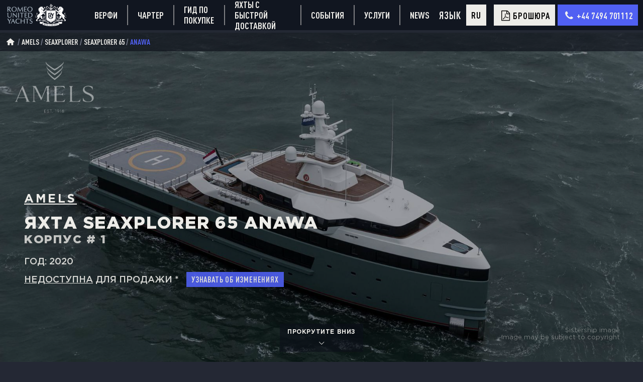

--- FILE ---
content_type: text/html
request_url: https://ruyachts.com/ru/yachts/amels/seaxplorer/seaxplorer-65/1-anawa/
body_size: 11985
content:
<!DOCTYPE html>
<html class="model-page v2 v15" lang="ru" xml:lang="ru">
  <head>
    <meta charset="utf-8">
    <meta http-equiv="X-UA-Compatible" content="IE=edge">
    <meta name="viewport" content="width=device-width, initial-scale=1">
    <title>Экспедиционная яхта SeaXplorer 65 Anawa верфи Amels в продаже на RuYachts.com</title>
    <meta name="keywords" content="Продажа Amels SeaXplorer 65">
    <meta name="description" content="Экспедиционная яхта Amels SeaXplorer 65 Anawa 1 в каталоге RuYachts.com | Продажа, характеристики, обзор, цена, фото | Romeo United Yachts. ">
    <meta name="yandex-verification" content="ffdd4d4cfd24ba14">
    <meta property="og:title" content="Экспедиционная яхта SeaXplorer 65 Anawa верфи Amels в продаже на RuYachts.com">
    <meta property="og:description" content="Экспедиционная яхта Amels SeaXplorer 65 Anawa 1 в каталоге RuYachts.com | Продажа, характеристики, обзор, цена, фото | Romeo United Yachts. ">
    <meta property="og:image" content="http://ruyachts.com/images/amels/seaxplorer-65/navigation/amels-seaxplorer-65-navigation-1.jpg">
    <meta property="og:type" content="website">
    <meta property="og:url" content="https://ruyachts.com/ru/yachts/amels/seaxplorer/seaxplorer-65/1-anawa/">
    <link rel="canonical" href="https://ruyachts.com/ru/yachts/amels/seaxplorer/seaxplorer-65/1-anawa/">
    <meta http-equiv="content-language" content="ru">
    <link rel="alternate" hreflang="x-default" href="https://ruyachts.com/yachts/amels/seaxplorer/seaxplorer-65/1-anawa/">
    <link rel="alternate" hreflang="en" href="https://ruyachts.com/yachts/amels/seaxplorer/seaxplorer-65/1-anawa/">
    <link rel="alternate" hreflang="ru" href="https://ruyachts.com/ru/yachts/amels/seaxplorer/seaxplorer-65/1-anawa/">
    <link rel="apple-touch-icon" sizes="180x180" href="/favicons/apple-touch-icon.png">
    <link rel="icon" type="image/png" sizes="32x32" href="/favicons/favicon-32x32.png">
    <link rel="icon" type="image/png" sizes="16x16" href="/favicons/favicon-16x16.png">
    <link rel="manifest" href="/favicons/manifest.json">
    <link rel="mask-icon" href="/favicons/safari-pinned-tab.svg" color="#5bbad5">
    <link rel="shortcut icon" href="/favicons/favicon.ico?v=123421">
    <meta name="msapplication-config" content="/favicons/browserconfig.xml">
    <meta name="theme-color" content="#ffffff">
    <link rel="preload" href="/fonts/GothamPro-Black.woff" as="font" type="font/woff" crossorigin>
    <link rel="preload" href="/fonts/GothamPro-Bold.woff" as="font" type="font/woff" crossorigin>
    <link rel="preload" href="/fonts/GothamPro.woff" as="font" type="font/woff" crossorigin>
    <link rel="preload" href="/fonts/GothamPro-Medium.woff" as="font" type="font/woff" crossorigin>
    <link rel="preload" href="/fonts/DinC.woff" as="font" type="font/woff" crossorigin>
    <link rel="preload" href="/fonts/fontello.woff2?78798661" as="font" type="font/woff" crossorigin>
    <link rel="preload" href="/images/amels/seaxplorer-65/cover/set/set-xs-amels-seaxplorer-65-cover-1.jpg" as="image" media="(max-width: 450px)">
    <link rel="preload" href="/images/amels/seaxplorer-65/cover/set/set-sm-amels-seaxplorer-65-cover-1.jpg" as="image" media="(min-width: 451px) and (max-width: 849px)">
    <link rel="preload" href="/images/amels/seaxplorer-65/cover/set/set-lg-amels-seaxplorer-65-cover-1.jpg" as="image" media="(min-width: 850px)">
    <link href="/css/jquery.fancybox.min.css?1768849082" rel="stylesheet">
    <link href="/css/style-v2.min.css?1768849082" rel="stylesheet">
  </head>
  <script type="application/ld+json">{"@context":"https://schema.org","@graph":[{"@type":"Organization","@id":"https://ruyachts.com/ru/#organization","name":"Romeo United Yachts","url":"https://ruyachts.com/ru/","sameAs":["https://www.youtube.com/channel/UCF3DcUPX2Q0xG6mD0uZQmbQ/featured","https://www.facebook.com/ruyachts"],"logo":{"@type":"ImageObject","@id":"https://ruyachts.com/ru/#logo","url":"https://ruyachts.com/images/logo.svg","caption":"Romeo United Yachts"},"image":{"@id":"https://ruyachts.com/ru/#logo"}},{"@type":"WebSite","@id":"https://ruyachts.com/ru/#website","url":"https://ruyachts.com/ru/","name":"Romeo United Yachts","publisher":{"@id":"https://ruyachts.com/ru/#organization"}},{"@type":"WebPage","@id":"https://ruyachts.com/ru/yachts/amels/seaxplorer/seaxplorer-65/1-anawa/#webpage","url":"https://ruyachts.com/ru/yachts/amels/seaxplorer/seaxplorer-65/1-anawa/","inLanguage":"en-US","name":"Amels SeaXplorer 65 for Sale | Amels SeaXplorer 65 Price | Romeo United Yachts","isPartOf":{"@id":"https://ruyachts.com/ru/#website"},"primaryImageOfPage":{"@id":"https://ruyachts.com/ru/yachts/amels/seaxplorer/seaxplorer-65/1-anawa/#primaryimage","url":"https://ruyachts.com/images/amels/seaxplorer-65/navigation/amels-seaxplorer-65-navigation-1.jpg","caption":"Amels SeaXplorer 65 for Sale | Amels SeaXplorer 65 Price | Romeo United Yachts"},"datePublished":"2026-01-19T18:22:06.708Z","dateModified":"2026-01-19T18:22:06.708Z","description":"Amels SeaXplorer 65 for Sale,see full specification, photos and description of this Amels SeaXplorer 65."},{"@context":"https://schema.org","@type":"Product","url":"https://ruyachts.com/ru/yachts/amels/seaxplorer/seaxplorer-65/1-anawa/","sku":"amels-seaxplorer-seaxplorer-65-1-anawa","model":"SeaXplorer 65","name":"Anawa","manufacturer":"Amels","brand":"Amels","logo":"https://ruyachts.com[object Object]","depth":"44","image":"https://ruyachts.com/images/amels/seaxplorer-65/navigation/amels-seaxplorer-65-navigation-1.jpg","productionDate":"2020","slogan":" - ","description":"","offers":{"@type":"Offer","url":"https://ruyachts.com/ru/yachts/amels/seaxplorer/seaxplorer-65/1-anawa/","image":"https://ruyachts.com/images/amels/seaxplorer-65/navigation/amels-seaxplorer-65-navigation-1.jpg","priceCurrency":"EUR","price":"0","availability":"http://schema.org/InStock","seller":{"@type":"Organization","@id":"https://ruyachts.com/ru/#organization","name":"Romeo United Yachts"}},"additionalProperty":[{"@type":"PropertyValue","name":"Length","value":"44 meters"},{"@type":"PropertyValue","name":"Range","value":""},{"@type":"PropertyValue","name":"Interior designer","value":""},{"@type":"PropertyValue","name":"Exterior designer","value":""},{"@type":"PropertyValue","name":"Top speed","value":""}]},{"@type":"BreadcrumbList","@id":"https://ruyachts.com/ru/#breadcrumb","itemListElement":[{"@type":"ListItem","position":"0","item":{"@type":"WebPage","@id":"https://ruyachts.com/ru","url":"https://ruyachts.com/ru","name":"Home page"}},{"@type":"ListItem","position":"1","item":{"@type":"WebPage","@id":"https://ruyachts.com/ru/yachts/amels/","url":"https://ruyachts.com/ru/yachts/amels/","name":"Amels"}},{"@type":"ListItem","position":"2","item":{"@type":"WebPage","@id":"https://ruyachts.com/ru/yachts/amels/seaxplorer/seaxplorer-65/1-anawa/","url":"https://ruyachts.com/ru/yachts/amels/seaxplorer/seaxplorer-65/1-anawa/","name":"Amels SeaXplorer 65 for Sale | Amels SeaXplorer 65 Price | Romeo United Yachts"}}]}]}
  </script>
  <body class="ru" data-lang="ru" style="background-image: url([object Object])">
    <div id="fb-root"></div>
    <section class="header-v3">
      <div class="container">
        <div class="row">
          <div class="col logo"><a href="/ru/"><img src="/images/logo-v2-3.svg" alt="Romeo United Yachts" loading="lazy"></a></div>
          <div class="col menu-title"></div>
          <div class="col main-menu-wrapper"><a class="main-menu-item" href="/ru/luxury-yacht-builders/">Верфи</a><a class="main-menu-item" href="/ru/charter/">Чартер</a><a class="main-menu-item" href="/ru/yachts/guide-to-choose-super-yacht/">Гид по покупке</a><a class="main-menu-item" href="/ru/yachts/short-delivery-yachts-for-sale/">Яхты с быстрой доставкой</a><a class="main-menu-item" href="/ru/events">События</a>
            <div class="main-menu-item"><a href="/ru/services">Услуги</a>
              <div class="submenu"><a class="main-menu-item" href="/ru/services/sell">Продать вашу яхту</a><a class="main-menu-item" href="/ru/services/buy">Купить яхту</a>
              </div>
            </div><a class="main-menu-item" href="/ru/yacht-news">News</a>
          </div>
          <div class="col menu-wrapper">
            <div class="lang-subtitle hide-on-md">
              <div class="wrap">Язык</div>
            </div>
            <div class="lang-selector btn yga" data-ya-target="btn-lang-press">Ru
              <div class="dropdown"><a class="item" href="/yachts/amels/seaxplorer/seaxplorer-65/1-anawa/" data-code="en">En</a>
              </div>
            </div>
            <div class="brochure btn brochure-popup-opener yga" data-ya-target="brochure-button-press">
              <div class="wrap"><i class="icon icon-file-pdf"></i><span>Брошюра</span></div>
            </div><a class="tel btn blue replace-tel-url yga" data-ya-target="topmenu-tel" href="tel:+44 7494 701112">
              <div class="wrap"><i class="icon icon-phone"></i><span class="replace-str hide-on-tablet">+44 7494 701112</span></div></a>
            <div class="burger">
              <div class="line"></div>
              <div class="line"></div>
              <div class="line"></div>
            </div>
          </div>
        </div>
      </div>
    </section>
    <section class="jumbo" id="top">
      <div class="container">
        <div class="wrapper" style="background-image:url(/images/amels/seaxplorer-65/cover/set/lqip-amels-seaxplorer-65-cover-1.jpg)">
          <picture itemscope="itemscope" itemtype="http://schema.org/ImageObject">
            <source srcset="/images/amels/seaxplorer-65/cover/set/set-xs-amels-seaxplorer-65-cover-1.jpg" loading="lazy" media="(max-width: 450px)"/>
            <source srcset="/images/amels/seaxplorer-65/cover/set/set-sm-amels-seaxplorer-65-cover-1.jpg" loading="lazy" media="(max-width: 849px)"/>
            <source srcset="/images/amels/seaxplorer-65/cover/set/set-lg-amels-seaxplorer-65-cover-1.jpg" loading="lazy" media="(min-width: 850px)"/><img src="/images/amels/seaxplorer-65/cover/set/lqip-amels-seaxplorer-65-cover-1.jpg" loading="lazy" itemprop="contentUrl" alt="Amels SeaXplorer 65 в продаже"/>
            <div class="copy-ovl">Sistership image<br/>Image may be subject to copyright
            </div>
          </picture>
          <div class="ovrlay" id="ovrlay">
            <div class="crumbs">
              <div class="crumbs-wrapper"><a class="icon-holder" href="/ru/"><i class="icon icon-home"></i></a><a href="/ru/yachts/amels/">Amels</a><a href="/ru/yachts/amels/#range_seaxplorer">seaxplorer</a><a href="/ru/yachts/amels/seaxplorer/seaxplorer-65/">SeaXplorer 65</a><b class="current ">Anawa</b>
              </div>
            </div>
            <div class="shipyard-logo"><img src="/images/amels/shipyard/logo-model-page/amels-shipyard-logo-model-page-1.png" alt="Amels"></div>
            <div class="badges">
            </div>
            <div class="title">
              <h1><a class="h3 yga" href="/ru/yachts/amels/" data-ya-target="jumbo-shipyard-link">Amels </a>
                <div class="d">Яхта SeaXplorer 65 Anawa
                  <div class="yacht-postfix">
                  </div><div class='smaller'>Корпус # 1</div>
                </div>
              </h1>
              <div class="price-block">
                <div class="delivery">Год:   2020
                </div>
                <div class="not-for-sale"> <a class='page-scroll' href='#notforsale'>Hедоступна</a> для продажи * <br class="gu">
                  <div class="btn pricewatch-popup-opener get-updates yga" data-ya-target="get-updates-button-press">Узнавать об изменениях</div>
                </div>
              </div>
              <div class="scroll-down"><a class="page-scroll btn yga" href="#lower" data-ya-target="jumbo-scroll-down">прокрутите вниз
                  <div><i class="icon icon-down-open-big"></i></div></a></div>
            </div>
          </div>
          <div class="title mobile">
            <div class="price-block">
              <div class="delivery">Год:   2020
              </div>
              <div class="not-for-sale"> <a class='page-scroll' href='#notforsale'>Hедоступна</a> для продажи * <br class="gu">
                <div class="btn pricewatch-popup-opener get-updates yga" data-ya-target="get-updates-button-press">Узнавать об изменениях</div>
              </div>
            </div>
            <div class="scroll-down"><a class="page-scroll btn yga" href="#lower" data-ya-target="jumbo-scroll-down">прокрутите вниз
                <div><i class="icon icon-down-open-big"></i></div></a></div>
          </div>
        </div>
      </div>
    </section>
    <div class="anchor" id="lower"></div>
    <section class="price-block">
      <div class="container mid">
        <div class="row">
          <div class="col">
            <div class="wrapper">
              <h2 class="common-title"><b>Amels SeaXplorer 65 Anawa </b>price and sales info</h2>
              <div class="price-block">
                <div class="delivery">Год:   2020
                </div>
                <div class="not-for-sale"> <a class='page-scroll' href='#notforsale'>Hедоступна</a> для продажи * <br class="gu">
                  <div class="btn pricewatch-popup-opener get-updates yga" data-ya-target="get-updates-button-press">Узнавать об изменениях</div>
                </div>
              </div>
            </div>
          </div>
        </div>
      </div>
    </section>
    <section class="slogan">
      <div class="container mid">
        <div class="wrapper">
          <h2 class="common-title">Обзор Amels SeaXplorer 65 Anawa
          </h2>
          <div class="txt">204ф / 62м Экспедиционная яхта Amels SeaXplorer 65 Anawa
            построена
            в 2020 году
            на верфи Amels, . Интерьер был спроектирован Monaco Yacht Temptation, дизайн снаружи разработан Azure Yacht Design. Водоизмещающий корпус: Сталь, надстройка: Алюминий
          </div>
          <!-- a.btn.page-scroll.yga(href="#enquire" data-ya-target="slogan-contact-button")!=$i18n.boat_v2.slogan.button-->
          <div class="btn pricewatch-popup-opener yga" data-ya-target="slogan-price-update-button">Узнавать об изменении цены</div>
        </div>
      </div>
    </section>
    <section class="specs" id="specs" data-offset="100">
      <div class="container mid">
        <div class="row">
          <div class="col">
            <h2 class="common-title"><b>Amels SeaXplorer 65 Anawa </b> - Спецификации
            </h2>
            <div class="list show-all-specs2">
              <div class="item basic">
                <div class="wrapper">
                  <div class="title">Серия</div>
                  <div class="txt">SeaXplorer 65
                  </div>
                </div>
              </div>
              <div class="item basic">
                <div class="wrapper">
                  <div class="title">Верфь</div>
                  <div class="txt"><a href="/ru/yachts/amels">Amels</a>
                  </div>
                </div>
              </div>
              <div class="item basic">
                <div class="wrapper">
                  <div class="title">Год</div>
                  <div class="txt">2020
                  </div>
                </div>
              </div>
              <div class="item basic">
                <div class="wrapper">
                  <div class="title">Состояние производства</div>
                  <div class="txt">Сдана заказчику
                  </div>
                </div>
              </div>
              <div class="item basic">
                <div class="wrapper">
                  <div class="title">Цена, €</div>
                  <div class="txt">
                    <div class="pricewatch-popup-opener get-updates yga" data-ya-target="get-updates-specs-link">Узнавать об изменениях</div>
                  </div>
                </div>
              </div>
              <div class="item basic">
                <div class="wrapper">
                  <div class="title">Длина, m</div>
                  <div class="txt">62
                  </div>
                </div>
              </div>
              <div class="item basic">
                <div class="wrapper">
                  <div class="title">Ширина, m</div>
                  <div class="txt">12.8
                  </div>
                </div>
              </div>
              <div class="item basic">
                <div class="wrapper">
                  <div class="title">Осадка, m</div>
                  <div class="txt">3.95
                  </div>
                </div>
              </div>
              <div class="item basic">
                <div class="wrapper">
                  <div class="title">Запас хода, м. миль</div>
                  <div class="txt">6 000
                  </div>
                </div>
              </div>
              <div class="item basic">
                <div class="wrapper">
                  <div class="title">Макс скорость, узлов</div>
                  <div class="txt">13.5
                  </div>
                </div>
              </div>
              <div class="item basic">
                <div class="wrapper">
                  <div class="title">Крейс. скорость, узлов</div>
                  <div class="txt">11
                  </div>
                </div>
              </div>
              <div class="item basic">
                <div class="wrapper">
                  <div class="title">Тип судна</div>
                  <div class="txt">Экспедиционная яхта
                  </div>
                </div>
              </div>
              <div class="item basic">
                <div class="wrapper">
                  <div class="title">Дизайн интерьера</div>
                  <div class="txt">Monaco Yacht Temptation
                  </div>
                </div>
              </div>
              <div class="item basic">
                <div class="wrapper">
                  <div class="title">Дизайн экстерьера</div>
                  <div class="txt">Azure Yacht Design
                  </div>
                </div>
              </div>
              <div class="item basic">
                <div class="wrapper">
                  <div class="title">Кол-во кают</div>
                  <div class="txt">6
                  </div>
                </div>
              </div>
              <div class="item basic">
                <div class="wrapper">
                  <div class="title">Кол-во гостей</div>
                  <div class="txt">12
                  </div>
                </div>
              </div>
              <div class="item basic">
                <div class="wrapper">
                  <div class="title">Кают персонала</div>
                  <div class="txt">8
                  </div>
                </div>
              </div>
              <h3 class="subheader extended group-machinery2" data-group="machinery">Механическая часть
                <div class="switch"><i class="icon icon-down-open-big plus"></i><i class="icon icon-up-open-big minus"></i></div>
              </h3>
              <div class="item  group-machinery extended">
                <div class="wrapper">
                  <div class="title">Тип привода</div>
                  <div class="txt">Shaft drive
                  </div>
                </div>
              </div>
              <div class="item  group-machinery extended">
                <div class="wrapper">
                  <div class="title">Стабилизаторы качки</div>
                  <div class="txt">Underway and at anchor
                  </div>
                </div>
              </div>
              <h3 class="subheader extended group-capacities2" data-group="capacities">Размеры
                <div class="switch"><i class="icon icon-down-open-big plus"></i><i class="icon icon-up-open-big minus"></i></div>
              </h3>
              <div class="item  group-capacities extended">
                <div class="wrapper">
                  <div class="title">Экипаж</div>
                  <div class="txt">16
                  </div>
                </div>
              </div>
              <div class="item  group-capacities extended">
                <div class="wrapper">
                  <div class="title">Гросс-тоннаж, grt</div>
                  <div class="txt">1 850
                  </div>
                </div>
              </div>
              <h3 class="subheader extended group-class-type2" data-group="class-type">Класс и тип
                <div class="switch"><i class="icon icon-down-open-big plus"></i><i class="icon icon-up-open-big minus"></i></div>
              </h3>
              <div class="item  group-class-type extended">
                <div class="wrapper">
                  <div class="title">Название</div>
                  <div class="txt">Anawa
                  </div>
                </div>
              </div>
              <div class="item  group-class-type extended">
                <div class="wrapper">
                  <div class="title">Материал корпуса</div>
                  <div class="txt">Сталь
                  </div>
                </div>
              </div>
              <div class="item  group-class-type extended">
                <div class="wrapper">
                  <div class="title">Морск. архитектура</div>
                  <div class="txt">Damen Yachting
                  </div>
                </div>
              </div>
              <div class="item  group-class-type extended">
                <div class="wrapper">
                  <div class="title">Материал надстройки</div>
                  <div class="txt">Алюминий
                  </div>
                </div>
              </div>
              <div class="item  group-class-type extended">
                <div class="wrapper">
                  <div class="title">Тип корпуса</div>
                  <div class="txt">Водоизмещающий
                  </div>
                </div>
              </div>
              <div class="item  group-class-type extended">
                <div class="wrapper">
                  <div class="title">Строительный номер</div>
                  <div class="txt">1
                  </div>
                </div>
              </div>
            </div>
            <div class="show-all-wrapper">
              <div class="wr">
                <div class="show-all show-all-specs2 yga" data-ya-target="main-specs-show-all"><span class="all">Показать всё&nbsp;<i class="icon icon-down-open-big"></i></span><span class="less">Показать основные&nbsp;<i class="icon icon-up-open-big"></i></span></div>
              </div>
              <div class="warning">* the indicated price does excludes any additional extras, taxes, owner's supply and subject to further negotiation. we will be delighted to negotiate on your behalf to get you the best possible price</div>
            </div>
          </div>
        </div>
      </div>
      <div class="container mid page-last-updated">
        <div class="row">
          <div class="col">Эта страница обновлялась 19 January 2026 в 21:58</div>
        </div>
      </div>
    </section>
    <section class="description show-all" id="description">
      <div class="container">
        <div class="row">
          <div class="col unique_features">
            <h2 class="unique-features-h2"><b> Amels SeaXplorer 65 Anawa </b>Unique features
            </h2>
            <div class="unique-features-wrapper">helipad, ice class</div>
          </div>
        </div>
      </div>
      <div class="container mid">
        <div class="row">
          <picture class="col img-left"><img src="/images/amels/seaxplorer-65/exterior/amels-seaxplorer-65-exterior-1.jpg" loading="lazy" alt="Amels SeaXplorer 65 Anawa">
            <div class="copy-ovl">Sistership image<br/>Image may be subject to copyright
            </div>
          </picture>
          <div class="col txt">
            <h2><b>Amels SeaXplorer 65 Anawa </b> - Описание
            </h2>
            <div class="description-wrapper">
              <p>Экспедиционная яхта Amels SeaXplorer 65 Anawa длиной 62 метров и шириной 12.8 метров
                построена в 2020 году на верфи Amels, . Материал корпуса - Сталь,
                
                 надстройки - Алюминий, водоизмещение составляет  тонн, осадка- 3.95 метров.
                
                 Интерьер Amels SeaXplorer 65 Anawa был спроектирован Monaco Yacht Temptation, наружный дизайн разработан Azure Yacht Design.
                
Водоизмещающий корпус яхты разработан Damen Yachting.
              </p>
              <p>Будучи оснащенной 2 двигателями  мощностью , яхта Amels SeaXplorer 65 Anawa
                
                развивает максимальную скорость 13.5 узлов, при этом на крейсерской скорости в 11 узлов запас хода составляет 6000 морских миль.
              </p>
              <p class="more-text">Владельцы Amels SeaXplorer 65 Anawa и их гости размещаются в 6 каютах.
                
                Число мест для команды - 16.
                
                Комфорт во время движения и на стоянке обеспечивают стабилизаторы качки Underway and at anchor.
              </p>
              <p class="more-text">Обратившись в RuYachts.com вы всегда можете получить детальную информацию и узнать об условиях покупки яхты Amels SeaXplorer 65 Anawa, рассчитать стоимость чартера и содержания яхты, узнать подробные технические характеристики и получить специальные предложения на покупку и аренду яхты. Специалисты Romeo United Yachts будут рады предоставить всю необходимую информацию в отношении Amels SeaXplorer 65 Anawa.</p></p>
              <div class="btn read-more">
                <div class="more">Читать далее</div>
                <div class="less">Свернуть</div>
              </div>
            </div>
            <div class="img-between" src="" loading="lazy"></div>
          </div>
        </div>
      </div>
    </section>
    <section class="common-gallery">
      <div class="container mid">
        <h2 class="common-title"><b>Галерея</b>  Amels SeaXplorer 65 Anawa </h2>
        <div class="gallery start-large" id="boat_main_gallery"><a class="item cnt-0" data-fancybox-trigger="boat_main_gallery" data-fancybox-index="0" data-caption="&lt;b&gt;Галерея&lt;/b&gt;  Amels SeaXplorer 65 Anawa  - Sistership image">
            <picture class="body"><img src="/images/amels/seaxplorer-65/navigation/amels-seaxplorer-65-navigation-1.jpg" loading="lazy" alt="&lt;b&gt;Галерея&lt;/b&gt;  Amels SeaXplorer 65 Anawa "/></picture>
            <div class="ovrlay">
              <div class="view"><i class="icon icon-icon-team-zoom"></i></div>
              <div class="is-sistership"></div>
            </div></a><a class="item cnt-1" data-fancybox-trigger="boat_main_gallery" data-fancybox-index="1" data-caption="&lt;b&gt;Галерея&lt;/b&gt;  Amels SeaXplorer 65 Anawa  - Sistership image">
            <picture class="body"><img src="/images/amels/seaxplorer-65/navigation/th/th-amels-seaxplorer-65-navigation-2.jpg" loading="lazy" alt="&lt;b&gt;Галерея&lt;/b&gt;  Amels SeaXplorer 65 Anawa "/></picture>
            <div class="ovrlay">
              <div class="view"><i class="icon icon-icon-team-zoom"></i></div>
              <div class="is-sistership"></div>
            </div></a><a class="item cnt-2" data-fancybox-trigger="boat_main_gallery" data-fancybox-index="2" data-caption="&lt;b&gt;Галерея&lt;/b&gt;  Amels SeaXplorer 65 Anawa  - Sistership image">
            <picture class="body"><img src="/images/amels/seaxplorer-65/navigation/th/th-amels-seaxplorer-65-navigation-3.jpg" loading="lazy" alt="&lt;b&gt;Галерея&lt;/b&gt;  Amels SeaXplorer 65 Anawa "/></picture>
            <div class="ovrlay">
              <div class="view"><i class="icon icon-icon-team-zoom"></i></div>
              <div class="is-sistership"></div>
            </div></a><a class="item cnt-3" data-fancybox-trigger="boat_main_gallery" data-fancybox-index="3" data-caption="&lt;b&gt;Галерея&lt;/b&gt;  Amels SeaXplorer 65 Anawa  - Sistership image">
            <picture class="body"><img src="/images/amels/seaxplorer-65/navigation/th/th-amels-seaxplorer-65-navigation-4.jpg" loading="lazy" alt="&lt;b&gt;Галерея&lt;/b&gt;  Amels SeaXplorer 65 Anawa "/></picture>
            <div class="ovrlay">
              <div class="view"><i class="icon icon-icon-team-zoom"></i></div>
              <div class="is-sistership"></div>
            </div></a><a class="item cnt-4" data-fancybox-trigger="boat_main_gallery" data-fancybox-index="4" data-caption="&lt;b&gt;Галерея&lt;/b&gt;  Amels SeaXplorer 65 Anawa  - Sistership image">
            <picture class="body"><img src="/images/amels/seaxplorer-65/navigation/th/th-amels-seaxplorer-65-navigation-5.jpg" loading="lazy" alt="&lt;b&gt;Галерея&lt;/b&gt;  Amels SeaXplorer 65 Anawa "/></picture>
            <div class="ovrlay">
              <div class="view"><i class="icon icon-icon-team-zoom"></i></div>
              <div class="is-sistership"></div>
            </div></a><a class="item cnt-5" data-fancybox-trigger="boat_main_gallery" data-fancybox-index="5" data-caption="&lt;b&gt;Галерея&lt;/b&gt;  Amels SeaXplorer 65 Anawa  - Sistership image">
            <picture class="body"><img src="/images/amels/seaxplorer-65/navigation/th/th-amels-seaxplorer-65-navigation-6.jpg" loading="lazy" alt="&lt;b&gt;Галерея&lt;/b&gt;  Amels SeaXplorer 65 Anawa "/></picture>
            <div class="ovrlay">
              <div class="view"><i class="icon icon-icon-team-zoom"></i></div>
              <div class="is-sistership"></div>
            </div></a><a class="item cnt-6" data-fancybox-trigger="boat_main_gallery" data-fancybox-index="6" data-caption="&lt;b&gt;Галерея&lt;/b&gt;  Amels SeaXplorer 65 Anawa  - Sistership image">
            <picture class="body"><img src="/images/amels/seaxplorer-65/navigation/th/th-amels-seaxplorer-65-navigation-7.jpg" loading="lazy" alt="&lt;b&gt;Галерея&lt;/b&gt;  Amels SeaXplorer 65 Anawa "/></picture>
            <div class="ovrlay">
              <div class="view"><i class="icon icon-icon-team-zoom"></i></div>
              <div class="is-sistership"></div>
            </div></a><a class="item cnt-7" data-fancybox-trigger="boat_main_gallery" data-fancybox-index="7" data-caption="&lt;b&gt;Галерея&lt;/b&gt;  Amels SeaXplorer 65 Anawa  - Sistership image">
            <picture class="body"><img src="/images/amels/seaxplorer-65/exterior/th/th-amels-seaxplorer-65-exterior-1.jpg" loading="lazy" alt="&lt;b&gt;Галерея&lt;/b&gt;  Amels SeaXplorer 65 Anawa "/></picture>
            <div class="ovrlay">
              <div class="view"><i class="icon icon-icon-team-zoom"></i></div>
              <div class="is-sistership"></div>
            </div></a>
          <div class="item switch yga  show-xl show-lg show-md show-xs" data-ya-target="gallery-view-all" data-target-list="boat_main_gallery_list">
            <picture class="body"><img src="/images/amels/seaxplorer-65/navigation/th/th-amels-seaxplorer-65-navigation-1.jpg" loading="lazy" alt="&lt;b&gt;Галерея&lt;/b&gt;  Amels SeaXplorer 65 Anawa "/></picture>
            <div class="ovrlay">
              <div class="view">
                <div class="prefix">Все</div>
                <div class="circle">15</div>
                <div class="postfix">фото</div>
              </div>
            </div>
          </div>
        </div>
        <div class="view-complete-gallery">
          <div class="btn yga" data-fancybox-trigger="boat_main_gallery" data-fancybox-index="0" data-ya-target="gallery-view-complete">Посмотреть все фото</div>
          <div class="copy-ovl">* Images may be subject to copyright</div>
        </div>
        <div class="popup-gallery-list start-large" id="boat_main_gallery_list">
          <div class="toolbar">
            <div class="close close-btn"><i class="icon icon-close-2"></i></div>
          </div>
          <div class="title"><b>Галерея</b>  Amels SeaXplorer 65 Anawa 
            <div class="subtitle">галерея</div>
          </div>
          <div class="list"><a class="item cnt-0" data-fancybox="boat_main_gallery" data-caption="&lt;b&gt;Галерея&lt;/b&gt;  Amels SeaXplorer 65 Anawa " href="/images/amels/seaxplorer-65/navigation/amels-seaxplorer-65-navigation-1.jpg">
              <picture class="body"><img src="/images/amels/seaxplorer-65/navigation/th/th-amels-seaxplorer-65-navigation-1.jpg" loading="lazy" alt="&lt;b&gt;Галерея&lt;/b&gt;  Amels SeaXplorer 65 Anawa "/></picture>
              <div class="ovrlay">
                <div class="view"><i class="icon icon-icon-team-zoom"></i></div>
                <div class="is-sistership"></div>
              </div></a><a class="item cnt-1" data-fancybox="boat_main_gallery" data-caption="&lt;b&gt;Галерея&lt;/b&gt;  Amels SeaXplorer 65 Anawa " href="/images/amels/seaxplorer-65/navigation/amels-seaxplorer-65-navigation-2.jpg">
              <picture class="body"><img src="/images/amels/seaxplorer-65/navigation/th/th-amels-seaxplorer-65-navigation-2.jpg" loading="lazy" alt="&lt;b&gt;Галерея&lt;/b&gt;  Amels SeaXplorer 65 Anawa "/></picture>
              <div class="ovrlay">
                <div class="view"><i class="icon icon-icon-team-zoom"></i></div>
                <div class="is-sistership"></div>
              </div></a><a class="item cnt-2" data-fancybox="boat_main_gallery" data-caption="&lt;b&gt;Галерея&lt;/b&gt;  Amels SeaXplorer 65 Anawa " href="/images/amels/seaxplorer-65/navigation/amels-seaxplorer-65-navigation-3.jpg">
              <picture class="body"><img src="/images/amels/seaxplorer-65/navigation/th/th-amels-seaxplorer-65-navigation-3.jpg" loading="lazy" alt="&lt;b&gt;Галерея&lt;/b&gt;  Amels SeaXplorer 65 Anawa "/></picture>
              <div class="ovrlay">
                <div class="view"><i class="icon icon-icon-team-zoom"></i></div>
                <div class="is-sistership"></div>
              </div></a><a class="item cnt-3" data-fancybox="boat_main_gallery" data-caption="&lt;b&gt;Галерея&lt;/b&gt;  Amels SeaXplorer 65 Anawa " href="/images/amels/seaxplorer-65/navigation/amels-seaxplorer-65-navigation-4.jpg">
              <picture class="body"><img src="/images/amels/seaxplorer-65/navigation/th/th-amels-seaxplorer-65-navigation-4.jpg" loading="lazy" alt="&lt;b&gt;Галерея&lt;/b&gt;  Amels SeaXplorer 65 Anawa "/></picture>
              <div class="ovrlay">
                <div class="view"><i class="icon icon-icon-team-zoom"></i></div>
                <div class="is-sistership"></div>
              </div></a><a class="item cnt-4" data-fancybox="boat_main_gallery" data-caption="&lt;b&gt;Галерея&lt;/b&gt;  Amels SeaXplorer 65 Anawa " href="/images/amels/seaxplorer-65/navigation/amels-seaxplorer-65-navigation-5.jpg">
              <picture class="body"><img src="/images/amels/seaxplorer-65/navigation/th/th-amels-seaxplorer-65-navigation-5.jpg" loading="lazy" alt="&lt;b&gt;Галерея&lt;/b&gt;  Amels SeaXplorer 65 Anawa "/></picture>
              <div class="ovrlay">
                <div class="view"><i class="icon icon-icon-team-zoom"></i></div>
                <div class="is-sistership"></div>
              </div></a><a class="item cnt-5" data-fancybox="boat_main_gallery" data-caption="&lt;b&gt;Галерея&lt;/b&gt;  Amels SeaXplorer 65 Anawa " href="/images/amels/seaxplorer-65/navigation/amels-seaxplorer-65-navigation-6.jpg">
              <picture class="body"><img src="/images/amels/seaxplorer-65/navigation/th/th-amels-seaxplorer-65-navigation-6.jpg" loading="lazy" alt="&lt;b&gt;Галерея&lt;/b&gt;  Amels SeaXplorer 65 Anawa "/></picture>
              <div class="ovrlay">
                <div class="view"><i class="icon icon-icon-team-zoom"></i></div>
                <div class="is-sistership"></div>
              </div></a><a class="item cnt-6" data-fancybox="boat_main_gallery" data-caption="&lt;b&gt;Галерея&lt;/b&gt;  Amels SeaXplorer 65 Anawa " href="/images/amels/seaxplorer-65/navigation/amels-seaxplorer-65-navigation-7.jpg">
              <picture class="body"><img src="/images/amels/seaxplorer-65/navigation/th/th-amels-seaxplorer-65-navigation-7.jpg" loading="lazy" alt="&lt;b&gt;Галерея&lt;/b&gt;  Amels SeaXplorer 65 Anawa "/></picture>
              <div class="ovrlay">
                <div class="view"><i class="icon icon-icon-team-zoom"></i></div>
                <div class="is-sistership"></div>
              </div></a><a class="item cnt-7" data-fancybox="boat_main_gallery" data-caption="&lt;b&gt;Галерея&lt;/b&gt;  Amels SeaXplorer 65 Anawa " href="/images/amels/seaxplorer-65/exterior/amels-seaxplorer-65-exterior-1.jpg">
              <picture class="body"><img src="/images/amels/seaxplorer-65/exterior/th/th-amels-seaxplorer-65-exterior-1.jpg" loading="lazy" alt="&lt;b&gt;Галерея&lt;/b&gt;  Amels SeaXplorer 65 Anawa "/></picture>
              <div class="ovrlay">
                <div class="view"><i class="icon icon-icon-team-zoom"></i></div>
                <div class="is-sistership"></div>
              </div></a><a class="item cnt-8" data-fancybox="boat_main_gallery" data-caption="&lt;b&gt;Галерея&lt;/b&gt;  Amels SeaXplorer 65 Anawa " href="/images/amels/seaxplorer-65/exterior/amels-seaxplorer-65-exterior-2.jpg">
              <picture class="body"><img src="/images/amels/seaxplorer-65/exterior/th/th-amels-seaxplorer-65-exterior-2.jpg" loading="lazy" alt="&lt;b&gt;Галерея&lt;/b&gt;  Amels SeaXplorer 65 Anawa "/></picture>
              <div class="ovrlay">
                <div class="view"><i class="icon icon-icon-team-zoom"></i></div>
                <div class="is-sistership"></div>
              </div></a><a class="item cnt-9" data-fancybox="boat_main_gallery" data-caption="&lt;b&gt;Галерея&lt;/b&gt;  Amels SeaXplorer 65 Anawa " href="/images/amels/seaxplorer-65/exterior/amels-seaxplorer-65-exterior-3.jpg">
              <picture class="body"><img src="/images/amels/seaxplorer-65/exterior/th/th-amels-seaxplorer-65-exterior-3.jpg" loading="lazy" alt="&lt;b&gt;Галерея&lt;/b&gt;  Amels SeaXplorer 65 Anawa "/></picture>
              <div class="ovrlay">
                <div class="view"><i class="icon icon-icon-team-zoom"></i></div>
                <div class="is-sistership"></div>
              </div></a><a class="item cnt-10" data-fancybox="boat_main_gallery" data-caption="&lt;b&gt;Галерея&lt;/b&gt;  Amels SeaXplorer 65 Anawa " href="/images/amels/seaxplorer-65/exterior/amels-seaxplorer-65-exterior-4.jpg">
              <picture class="body"><img src="/images/amels/seaxplorer-65/exterior/th/th-amels-seaxplorer-65-exterior-4.jpg" loading="lazy" alt="&lt;b&gt;Галерея&lt;/b&gt;  Amels SeaXplorer 65 Anawa "/></picture>
              <div class="ovrlay">
                <div class="view"><i class="icon icon-icon-team-zoom"></i></div>
                <div class="is-sistership"></div>
              </div></a><a class="item cnt-11" data-fancybox="boat_main_gallery" data-caption="&lt;b&gt;Галерея&lt;/b&gt;  Amels SeaXplorer 65 Anawa " href="/images/amels/seaxplorer-65/exterior/amels-seaxplorer-65-exterior-5.jpg">
              <picture class="body"><img src="/images/amels/seaxplorer-65/exterior/th/th-amels-seaxplorer-65-exterior-5.jpg" loading="lazy" alt="&lt;b&gt;Галерея&lt;/b&gt;  Amels SeaXplorer 65 Anawa "/></picture>
              <div class="ovrlay">
                <div class="view"><i class="icon icon-icon-team-zoom"></i></div>
                <div class="is-sistership"></div>
              </div></a><a class="item cnt-12" data-fancybox="boat_main_gallery" data-caption="&lt;b&gt;Галерея&lt;/b&gt;  Amels SeaXplorer 65 Anawa " href="/images/amels/seaxplorer-65/exterior/amels-seaxplorer-65-exterior-6.jpg">
              <picture class="body"><img src="/images/amels/seaxplorer-65/exterior/th/th-amels-seaxplorer-65-exterior-6.jpg" loading="lazy" alt="&lt;b&gt;Галерея&lt;/b&gt;  Amels SeaXplorer 65 Anawa "/></picture>
              <div class="ovrlay">
                <div class="view"><i class="icon icon-icon-team-zoom"></i></div>
                <div class="is-sistership"></div>
              </div></a><a class="item cnt-13" data-fancybox="boat_main_gallery" data-caption="&lt;b&gt;Галерея&lt;/b&gt;  Amels SeaXplorer 65 Anawa " href="/images/amels/seaxplorer-65/exterior/amels-seaxplorer-65-exterior-7.jpg">
              <picture class="body"><img src="/images/amels/seaxplorer-65/exterior/th/th-amels-seaxplorer-65-exterior-7.jpg" loading="lazy" alt="&lt;b&gt;Галерея&lt;/b&gt;  Amels SeaXplorer 65 Anawa "/></picture>
              <div class="ovrlay">
                <div class="view"><i class="icon icon-icon-team-zoom"></i></div>
                <div class="is-sistership"></div>
              </div></a><a class="item cnt-14" data-fancybox="boat_main_gallery" data-caption="&lt;b&gt;Галерея&lt;/b&gt;  Amels SeaXplorer 65 Anawa " href="/images/amels/seaxplorer-65/exterior/amels-seaxplorer-65-exterior-8.jpg">
              <picture class="body"><img src="/images/amels/seaxplorer-65/exterior/th/th-amels-seaxplorer-65-exterior-8.jpg" loading="lazy" alt="&lt;b&gt;Галерея&lt;/b&gt;  Amels SeaXplorer 65 Anawa "/></picture>
              <div class="ovrlay">
                <div class="view"><i class="icon icon-icon-team-zoom"></i></div>
                <div class="is-sistership"></div>
              </div></a>
          </div>
          <div class="bottom">
            <div class="btn close-btn">Закрыть</div>
          </div>
        </div>
      </div>
    </section>
    <section class="delivered-vert-list" id="alloffers">
      <div class="container mid">
        <div class="row">
          <div class="col">
            <h2 class="common-title">В производстве или спущены на воду</h2>
            <div class="list">
              <div class="item  active  calc-data-price " data-builder="amels" data-length="62" data-price-eur="1" data-price="1" data-price-currency="EUR" data-year="2020" data-is-model="">
                <div class="wrap">
                  <picture class="img"><img src="/images/amels/seaxplorer-65/cover/th/th-amels-seaxplorer-65-cover-1.jpg" loading="lazy" alt="Amels SeaXplorer 65 Anawa"/></picture>
                  <div class="ovrlay">
                    <div class="view">Вы здесь</div>
                  </div>
                </div>
                <div class="data">
                  <div class="title">Amels SeaXplorer 65 Anawa</div>
                  <div class="figures">
                    <div class="b"> 2020
                    </div>
                    <div class="b">
                    </div>
                  </div>
                  <div class="badges">
                  </div>
                </div>
                <div class="cta"><i class="icon icon-ok"></i>
                </div>
              </div>
            </div>
          </div>
        </div>
      </div>
      <div class="container mid">
        <div class="row">
          <div class="col shipyard-buttons-wrapper">
            <div class="shipyard-buttons"><a class="yga btn b1" href="/ru/yachts/amels/" data-ya-target="shipyard-buttons-mid-shipyard"><i class="icon icon-angle-left"></i><span>Перейти на верфь</span></a><a class="yga btn b2" href="/ru/yachts/amels/for-sale" data-ya-target="shipyard-buttons-mid-for-sale"><span>Яхты Amels в продаже</span><i class="icon icon-angle-right"></i></a></div>
          </div>
        </div>
      </div>
    </section>
    <section class="enquire" id="enquire">
      <div class="container mid">
        <div class="row">
          <div class="col">
            <h2 class="title">Получить доп. информацию  о яхте Amels SeaXplorer 65 Anawa</h2>
            <div class="subtitle">Есть вопросы? Отправьте нам запрос,<br> мы ответим вам в ближайшее время</div>
            <div class="wrapper">
              <div class="img"><img class="office-person-photo" src="/images/persons/farzan.jpg" loading="lazy"></div>
              <div class="list">
                <div class="person">Свяжитесь со специалистом Romeo United Yachts, чтобы получить больше информации<br>&nbsp;<br>
                  <div class="office-person">Ruzlan Farzan</div>
                </div><a class="item sbl yga  replace-whatsapp-url" href="https://api.whatsapp.com/send?phone=447494701112" target="_blank" data-ya="1" data-ya-target="sbl-whatsapp" rel="nofollow"><i class="icon icon-whatsapp"></i>
                  <div class="subtext">
                    <div class="subtitle">Чат с брокером</div>Через Whatsapp
                  </div></a><a class="item sbl yga replace-telegram-url" href="tg://resolve?domain=ruYachts" target="_blank" data-ya="1" data-ya-target="sbl-telegram" rel="nofollow"><i class="icon icon-paper-plane"></i>
                  <div class="subtext">
                    <div class="subtitle">Чат с брокером</div>Через Telegram
                  </div></a><a class="item sbl yga phone replace-tel-url" href="tel:44(0)7494701112" target="_blank" data-ya="1" data-ya-target="sbl-tel" rel="nofollow"><i class="icon icon-phone"></i>
                  <div class="subtext">
                    <div class="subtitle">Позвонить брокеру</div><span class='replace-str'>Руслан Фарзан</span>
                  </div></a>
              </div>
            </div>
          </div>
        </div>
      </div>
      <div class="or">или</div>
    </section>
    <section class="info-form-wrapper">
      <div class="container mid">
        <div class="row">
          <div class="col">
            <div class="generic-form info-form inline-form hor-form dark" id="infoformwrapper">
              <div class="body">
                <div class="form-wrapper">
                  <form class="form-body show" id="info" data-ya="info-form-submit">
                    <div class="title-wrapper">
                      <h3>Пожалуйста заполните форму, мы свяжемся с вами в ближайшее время</h3>
                    </div>
                    <div class="row">
                      <div class="form-control-group boat_name">
                        <div class="title">Yacht
                        </div>
                        <input class="form-control" type="text" name="boat_name" id="info_boat_name" placeholder="Boat builder model name yard number etc"/>
                        <div class="form-control-feedback">
                          <div class="msg required">Значение отсутствует</div>
                          <div class="msg incorrect">Неверное значение</div>
                          <div class="msg not-valid"></div>
                        </div>
                      </div>
                      <div class="form-control-group name block">
                        <div class="title">Ваше имя
                        </div>
                        <input class="form-control" type="text" name="name" id="info_name" placeholder="Введите ваше имя"/>
                        <div class="form-control-feedback">
                          <div class="msg required">Значение отсутствует</div>
                          <div class="msg incorrect">Неверное значение</div>
                          <div class="msg not-valid"></div>
                        </div>
                      </div>
                      <div class="form-control-group email">
                        <div class="title">Email
                        </div>
                        <input class="form-control" type="email" name="email" id="info_email" placeholder="your@email.com"/>
                        <div class="form-control-feedback">
                          <div class="msg required">Значение отсутствует</div>
                          <div class="msg incorrect">Неверное значение</div>
                          <div class="msg not-valid"></div>
                        </div>
                      </div>
                      <div class="form-control-group phone">
                        <div class="title">Номер телефона<span class="red">*</span>
                        </div>
                        <input class="form-control" type="tel" name="phone" id="info_phone" required="required" placeholder="+X XXX XXX XX XX"/>
                        <div class="form-control-feedback">
                          <div class="msg required">Значение отсутствует</div>
                          <div class="msg incorrect">Неверное значение</div>
                          <div class="msg not-valid"></div>
                        </div>
                      </div>
                      <div class="form-control-group message block">
                        <div class="title">Сообщение
                        </div>
                        <textarea class="form-control" type="text" name="message" id="info_message" placeholder="Напишите ваше сообщение"></textarea>
                        <div class="form-control-feedback">
                          <div class="msg required">Значение отсутствует</div>
                          <div class="msg incorrect">Неверное значение</div>
                          <div class="msg not-valid"></div>
                        </div>
                      </div>
                    </div>
                    <div class="row form-error-msg required">Пожалуйста правильно заполните требуемые(*) поля</div>
                    <div class="row submit-wrapper">
                      <div>
                        <input class="form-control" type="hidden" name="request_uid" value="info_request"/>
                        <input class="form-control" type="hidden" name="event_id" id="event_id" value=""/>
                        <input class="form-control" type="hidden" name="event_title" id="event_title" value=""/>
                        <input class="form-control" type="hidden" name="boat_uid" value="amels-seaxplorer-seaxplorer-65-1-anawa"/>
                        <input class="form-control" type="hidden" name="boat_name" value="Amels SeaXplorer 65 Anawa 1"/>
                        <input class="infoform-submit block" type="submit" disabled="disabled" value="Отправить"/>
                      </div>
                      <div class="noshare">* We won’t share your personal information<br>with any other party.</div>
                    </div>
                  </form>
                  <div class="form-process">Пожалуйста, подождите ...</div>
                  <div class="form-success">Спасибо! Ваш запрос отправлен<br/>
                    <div class="btn close">Закрыть</div>
                  </div>
                  <div class="form-error">Ошибка - пожалуйста, попытайтесь позднее<br/>
                    <div class="btn close">Закрыть</div>
                  </div>
                  <div class="form-error-phone"><h3>Ошибка</h3>Мы не смогли распознать формат вашего телефонного номера. Пожалуйста введите его в международном формате: <strong>+[код страны][номер]</strong><br/>
                    <div class="btn selfclose" data-parent=".form-error-phone">Закрыть</div>
                  </div>
                </div>
              </div>
            </div>
          </div>
        </div>
      </div>
    </section>
    <section class="featured-list">
      <div class="wrapper">
        <div class="container">
          <h2 class="blue">Наша подборка яхт по избранным свойствам</h2>
          <div class="desc">Romeo United Yachts представляет наиболее популярные подборки роскошных яхт, сгруппированных по типу яхты, материалу корпуса, типу и форме корпуса, типу силовой установки и обладающим какой-либо особенностью. Чтобы помочь любому потенциальному владельцу и фрахтователю суперяхты, мы тщательно отобрали наиболее изученные характеристики роскошных яхт.
            <a class="readmore" href="/ru/yachts/guide-to-choose-super-yacht">Больше</a>
          </div>
          <div class="featured-matrix">
            <div class="feature-group">
              <h3><a href="/ru/yachts/yacht-types/">Тип<i class="icon icon-right-open-big"></i></a></h3>
              <div class="items">
                <div class="item"><a class="fea" href="/ru/yachts/sport-yachts-for-sale/">Быстрые спортяхты</a></div>
                <div class="item"><a class="fea" href="/ru/yachts/raised-pilot-house-yachts-for-sale/">Поднятая рубка</a></div>
                <div class="item"><a class="fea" href="/ru/yachts/explorer-yachts-for-sale/">Экспедиционные</a></div>
                <div class="item"><a class="fea" href="/ru/yachts/flybridge-yachts-for-sale/">Флайбридж</a></div>
                <div class="item"><a class="fea" href="/ru/yachts/support-shadow-vessels-for-sale/">Суда обеспечения</a></div>
                <div class="item"><a class="fea" href="/ru/yachts/trideck-motor-yachts-for-sale/">Трехпалубные</a></div>
              </div>
            </div>
            <div class="feature-group">
              <h3><a href="/ru/yachts/yacht-hull-forms/">Тип корпуса<i class="icon icon-right-open-big"></i></a></h3>
              <div class="items">
                <div class="item"><a class="fea" href="/ru/yachts/planing-hull-yachts-for-sale/">Глиссирующие или полуводоизмещающие</a></div>
                <div class="item"><a class="fea" href="/ru/yachts/displacement-yachts-for-sale/">Водоизмещающие</a></div>
                <div class="item"><a class="fea" href="/ru/yachts/fast-displacement-yachts-for-sale/">Быстрый-водоизмещающий</a></div>
              </div>
            </div>
            <div class="feature-group">
              <h3><a href="/ru/yachts/yacht-construction-materials/">Материал корпуса<i class="icon icon-right-open-big"></i></a></h3>
              <div class="items">
                <div class="item"><a class="fea" href="/ru/yachts/fibreglass-and-composite-yachts-for-sale/">Стекловолокно (GRP)</a></div>
                <div class="item"><a class="fea" href="/ru/yachts/steel-yachts-for-sale/">Сталь</a></div>
                <div class="item"><a class="fea" href="/ru/yachts/aluminium-yachts-for-sale/">Алюминий</a></div>
              </div>
            </div>
            <div class="feature-group">
              <h3><a href="/ru/yachts/yachts-propulsion/">Тип силовой установки<i class="icon icon-right-open-big"></i></a></h3>
              <div class="items">
                <div class="item"><a class="fea" href="/ru/yachts/yachts-with-water-jets-for-sale/">Water Jets</a></div>
                <div class="item"><a class="fea" href="/ru/yachts/hybrid-yachts-for-sale/">Гибридный</a></div>
              </div>
            </div>
            <div class="feature-group">
              <h3><a href="/ru/yachts/yachts-with-various-features-and-amenities/">Особенность<i class="icon icon-right-open-big"></i></a></h3>
              <div class="items">
                <div class="item"><a class="fea" href="/ru/yachts/yachts-with-helipad-for-sale/">Вертолетная площадка</a></div>
                <div class="item"><a class="fea" href="/ru/yachts/yachts-for-shallow-waters-for-sale/">Мелкая осадка</a></div>
                <div class="item"><a class="fea" href="/ru/yachts/yachts-with-beach-club-for-sale/">Пляжный клуб</a></div>
                <div class="item"><a class="fea" href="/ru/yachts/short-delivery-yachts-for-sale/">Быстрый срок доставки</a></div>
              </div>
            </div>
          </div>
        </div>
      </div>
    </section>
    <section class="related-img">
      <div class="container mid">
        <div class="row">
          <div class="col">
            <h3>Линейка Amels seaxplorer</h3>
            <div class="list"><a class="item" href="/ru/yachts/amels/seaxplorer/seaxplorer-105/">
                <picture class="img"><img src="/images/amels/seaxplorer-105/cover/th/th-amels-seaxplorer-105-cover-1.jpg" loading="lazy" alt="Amels SeaXplorer 105"/>
                  <div class="ovrlay">
                    <div class="view">Смотреть</div>
                  </div>
                </picture>
                <div class="data">Amels SeaXplorer 105
                </div>
                <div class="b">в продаже
                </div>
                <div class="forsale-badge">
                  <div class="tri"></div>
                  <div class="body">
                    <div class="txt">в продаже</div>
                  </div>
                </div></a><a class="item" href="/ru/yachts/amels/seaxplorer/xplorer-80/">
                <picture class="img"><img src="/images/amels/xplorer-80/cover/th/th-amels-xplorer-80-cover-001.jpg" loading="lazy" alt="Amels Xplorer 80"/>
                  <div class="ovrlay">
                    <div class="view">Смотреть</div>
                  </div>
                </picture>
                <div class="data">Amels Xplorer 80
                </div>
                <div class="b">в продаже
                </div>
                <div class="forsale-badge">
                  <div class="tri"></div>
                  <div class="body">
                    <div class="txt">в продаже</div>
                  </div>
                </div></a><a class="item" href="/ru/yachts/amels/seaxplorer/seaxplorer-75/">
                <picture class="img"><img src="/images/amels/seaxplorer-75/cover/th/th-amels-seaxplorer-75-cover-1.jpg" loading="lazy" alt="Amels SeaXplorer 75"/>
                  <div class="ovrlay">
                    <div class="view">Смотреть</div>
                  </div>
                </picture>
                <div class="data">Amels SeaXplorer 75
                </div>
                <div class="b">в продаже
                </div>
                <div class="forsale-badge">
                  <div class="tri"></div>
                  <div class="body">
                    <div class="txt">в продаже</div>
                  </div>
                </div></a><a class="item" href="/ru/yachts/amels/seaxplorer/seaxplorer-77/">
                <picture class="img"><img src="/images/amels/seaxplorer-77/cover/th/th-amels-seaxplorer-77-cover-1.jpg" loading="lazy" alt="Amels SeaXplorer 77"/>
                  <div class="ovrlay">
                    <div class="view">Смотреть</div>
                  </div>
                </picture>
                <div class="data">Amels SeaXplorer 77
                </div>
                <div class="b">в продаже
                </div>
                <div class="forsale-badge">
                  <div class="tri"></div>
                  <div class="body">
                    <div class="txt">в продаже</div>
                  </div>
                </div></a><a class="item" href="/ru/yachts/amels/seaxplorer/seaxplorer-65/">
                <picture class="img"><img src="/images/amels/seaxplorer-65/cover/th/th-amels-seaxplorer-65-cover-1.jpg" loading="lazy" alt="Amels SeaXplorer 65"/>
                  <div class="ovrlay">
                    <div class="view">Смотреть</div>
                  </div>
                </picture>
                <div class="data">Amels SeaXplorer 65
                </div>
                <div class="b">в продаже
                </div>
                <div class="forsale-badge">
                  <div class="tri"></div>
                  <div class="body">
                    <div class="txt">в продаже</div>
                  </div>
                </div></a><a class="item" href="/ru/yachts/amels/seaxplorer/seaxplorer-60/">
                <picture class="img"><img src="/images/amels/seaxplorer-60/cover/th/th-amels-seaxplorer-60-cover-1.jpg" loading="lazy" alt="Amels SeaXplorer 60"/>
                  <div class="ovrlay">
                    <div class="view">Смотреть</div>
                  </div>
                </picture>
                <div class="data">Amels SeaXplorer 60
                </div>
                <div class="b">в продаже
                </div>
                <div class="forsale-badge">
                  <div class="tri"></div>
                  <div class="body">
                    <div class="txt">в продаже</div>
                  </div>
                </div></a><a class="item" href="/ru/yachts/amels/seaxplorer/seaxplorer-58/">
                <picture class="img"><img src="/images/amels/seaxplorer-58/cover/th/th-amels-seaxplorer-58-cover-1.jpg" loading="lazy" alt="Amels SeaXplorer 58"/>
                  <div class="ovrlay">
                    <div class="view">Смотреть</div>
                  </div>
                </picture>
                <div class="data">Amels SeaXplorer 58
                </div>
                <div class="b">в продаже
                </div>
                <div class="forsale-badge">
                  <div class="tri"></div>
                  <div class="body">
                    <div class="txt">в продаже</div>
                  </div>
                </div></a><a class="item" href="/ru/yachts/amels/seaxplorer/seaxplorer-55/">
                <picture class="img"><img src="/images/amels/seaxplorer-55/cover/th/th-amels-seaxplorer-55-cover-1.jpg" loading="lazy" alt="Amels SeaXplorer 55 1"/>
                  <div class="ovrlay">
                    <div class="view">Смотреть</div>
                  </div>
                </picture>
                <div class="data">Amels SeaXplorer 55 1
                </div>
                <div class="b">в продаже
                </div>
                <div class="forsale-badge">
                  <div class="tri"></div>
                  <div class="body">
                    <div class="txt">в продаже</div>
                  </div>
                </div></a>
            </div>
          </div>
        </div>
      </div>
      <div class="container mid">
        <div class="row">
          <div class="col shipyard-buttons-wrapper">
            <div class="shipyard-buttons"><a class="yga btn b1" href="/ru/yachts/amels/" data-ya-target="shipyard-buttons-bottom-shipyard"><i class="icon icon-angle-left"></i><span>Перейти на верфь</span></a><a class="yga btn b2" href="/ru/yachts/amels/for-sale" data-ya-target="shipyard-buttons-bottom-for-sale"><span>Яхты Amels в продаже</span><i class="icon icon-angle-right"></i></a></div>
          </div>
        </div>
      </div>
    </section>
    <section>
      <div class="container">
        <h2 class="common-title">Яхтенные события</h2>
        <div class="feagroup-cards-list compact">
          <div class="list"><a class="item" href="/ru/events/2026/miami-international-boat-show/">
              <div class="wrapper">
                <picture class="img"><img src="/images/events/miami-international-boat-show/cover/set/set-xs-events-2025-miami-international-boat-show-cover-001.jpg" loading="lazy"/>
                  <div class="ovrlay">
                    <h3 class="common-title view">
                      <div class="subview">February 12-16 2026</div>
                      <div class="v">Discover Boating Miami International Boat Show 2026</div>
                      <div class="subview">Miami beach & Downtown Miami, USA</div>
                    </h3>
                  </div>
                </picture>
              </div></a><a class="item" href="/ru/events/2026/boot-dusseldorf-boat-show/">
              <div class="wrapper">
                <picture class="img"><img src="/images/events/boot-dusseldorf-boat-show/cover/set/set-xs-events-2025-boot-dusseldorf-boat-show-cover-001.jpg" loading="lazy"/>
                  <div class="ovrlay">
                    <h3 class="common-title view">
                      <div class="subview">17-25 January 2026</div>
                      <div class="v">Dusseldorf International Boat Show 2026</div>
                      <div class="subview">Dusseldorf, Germany</div>
                    </h3>
                  </div>
                </picture>
              </div></a><a class="item" href="/ru/events/2025/fort-lauderdale-boat-show/">
              <div class="wrapper">
                <picture class="img"><img src="/images/events/fort-lauderdale-boat-show/cover/set/set-xs-events-2024-fort-lauderdale-boat-show-cover-001.jpg" loading="lazy"/>
                  <div class="ovrlay">
                    <h3 class="common-title view">
                      <div class="subview">29 октября-02 ноября 2025</div>
                      <div class="v">Fort Lauderdale Boat Show 2025</div>
                      <div class="subview">Ft Lauderdale, USA</div>
                    </h3>
                  </div>
                </picture>
              </div></a><a class="item" href="/ru/events/2025/monaco-yacht-show/">
              <div class="wrapper">
                <picture class="img"><img src="/images/events/monaco-yacht-show/cover/set/set-xs-events-2025-monaco-yacht-show-cover-001.jpg" loading="lazy"/>
                  <div class="ovrlay">
                    <h3 class="common-title view">
                      <div class="subview">September 24-27 2025</div>
                      <div class="v">Monaco Yacht Show 2025</div>
                      <div class="subview">Port Hercule, Monaco</div>
                    </h3>
                  </div>
                </picture>
              </div></a>
          </div>
        </div>
      </div>
    </section>
    <section class="combined-news-section">
      <div class="container">
        <div class="row">
          <div class="col">
            <h2 class="common-title">Related news and stories</h2>
            <div class="combined-news-list">
              <div class="sublist-container x3">
                <h4>Latest news</h4>
                <div class="sublist p-a-r-container">
                  <div class="col-md-5-10 p-20 frow item">
                    <div class="col-md-10-10 frow p-10 row-start" style="background:#ccc">
                      <div class="col-xs-5-10"><b>ISA</b></div>
                      <div class="col-xs-5-10 text-right"><b>Granturismo 43</b></div>
                    </div><a class="col-md-10-10 mt-15 title-wrap" href="/ru/ru/yacht-news/2024-03-12/2024-03-12-rise-of-vertical-bows">
                      <h5></h5><i>12 March 2024</i><br/><b>Unveiling the Rise of Vertical Bows in Modern Yachts: Advantages, Considerations, and Alternative Designs</b></a>
                  </div>
                  <div class="col-md-5-10 p-20 frow item">
                    <div class="col-md-10-10 frow p-10 row-start" style="background:#ccc">
                      <div class="col-xs-5-10"><b>Baglietto</b></div>
                      <div class="col-xs-5-10 text-right"><b>Dom 115</b></div>
                    </div><a class="col-md-10-10 mt-15 title-wrap" href="/ru/ru/yacht-news/2023-10-28/top-five-yachts-35m">
                      <h5></h5><i>28 October 2023</i><br/><b>Top Five 34m-36m/115-120 ft Displacement Luxury Yachts You Can Buy Today</b></a>
                  </div>
                  <div class="col-md-5-10 p-20 frow item">
                    <div class="col-md-10-10 frow p-10 row-start" style="background:#ccc">
                      <div class="col-xs-5-10"><b>Horizon</b></div>
                      <div class="col-xs-5-10 text-right"><b>PC60</b></div>
                    </div><a class="col-md-10-10 mt-15 title-wrap" href="/ru/ru/yacht-news/2023-10-19/FLIBS23-horizon">
                      <h5></h5><i>19 October 2023</i><br/><b>Horizon Power Catamarans to Showcase Three PC Models During the Fort Lauderdale International Boat Show</b></a>
                  </div>
                </div>
              </div>
            </div><a class="common-btn blue" href="/ru/yacht-news" style="margin-top:1em">Other news and stories</a>
          </div>
        </div>
      </div>
    </section>
    <section class="not-for-sale" id="notforsale">
      <div class="container mid">
        <div class="row">
          <div class="col col-f">
            <div>* - Экспедиционная яхта Amels SeaXplorer 65 Anawa предположительно на данный момент не продается. Посмотрите другие аналогичные яхты, или свяжитесь с нами, и мы поможем вам подобрать яхту. ‘Romeo United yachts‘ это бесплатный сервис, и если ваша яхта продается, то свяжитесь с нами, предоставив, информацию и фотографии, и мы обновим нашу базу данных.
            </div><a class="page-scroll to-the-top" href="#top"><i class="icon icon-angle-double-up"></i>Наверх</a>
          </div>
        </div>
      </div>
    </section>
    <section>
      <div class="std-popup slick-popup">
        <div class="backdrop"></div>
        <div class="body"></div>
        <div class="close"><i class="icon icon-close"></i></div>
      </div>
    </section>
    <section class="popups">
      <div class="popup-form generic-form brochure-form dark" id="brochureformwrapper">
        <div class="backdrop">
          <div class="close"><i class="icon icon-close"></i></div>
          <div class="body">
            <div class="close"><i class="icon icon-close"></i></div>
            <div class="img-wrapper"><img src="/images/logo.svg" alt="Logo"/></div>
            <div class="form-wrapper">
              <form class="form-body show" id="brochure_1" data-ya="brochure-form-submit">
                <div class="title-wrapper">
                  <h3>Enter your e-mail & we will send you brochure pdf for </h3>
                  <h4>Amels SeaXplorer 65 Anawa 1</h4>
                </div>
                <div class="row">
                  <div class="form-control-group name">
                    <div class="title">Ваше имя
                    </div>
                    <input class="form-control" type="text" name="name" id="brochure_name" placeholder="Введите ваше имя"/>
                    <div class="form-control-feedback">
                      <div class="msg required">Значение отсутствует</div>
                      <div class="msg incorrect">Неверное значение</div>
                      <div class="msg not-valid"></div>
                    </div>
                  </div>
                </div>
                <div class="row">
                  <div class="form-control-group email">
                    <div class="title">Email
                    </div>
                    <input class="form-control" type="email" name="email" id="brochure_email" placeholder="your@email.com"/>
                    <div class="form-control-feedback">
                      <div class="msg required">Значение отсутствует</div>
                      <div class="msg incorrect">Неверное значение</div>
                      <div class="msg not-valid"></div>
                    </div>
                  </div>
                </div>
                <div class="row form-error-msg required">Пожалуйста правильно заполните требуемые(*) поля</div>
                <div class="row submit-wrapper">
                  <div>
                    <input class="form-control" type="hidden" name="request_uid" value="pdf"/>
                    <input class="form-control" type="hidden" name="event_id" id="event_id" value=""/>
                    <input class="form-control" type="hidden" name="event_title" id="event_title" value=""/>
                    <input class="form-control" type="hidden" name="boat_uid" value="amels-seaxplorer-seaxplorer-65-1-anawa"/>
                    <input class="form-control" type="hidden" name="boat_name" value="Amels SeaXplorer 65 Anawa 1"/>
                    <input class="infoform-submit" type="submit" disabled="disabled" value="Request brochure"/>
                  </div>
                  <div class="noshare">* We won’t share your personal information<br>with any other party.</div>
                </div>
              </form>
              <div class="form-process">Пожалуйста, подождите ...</div>
              <div class="form-success">Спасибо! Ваш запрос отправлен<br/>
                <div class="btn close">Закрыть</div>
              </div>
              <div class="form-error">Ошибка - пожалуйста, попытайтесь позднее<br/>
                <div class="btn close">Закрыть</div>
              </div>
              <div class="form-error-phone"><h3>Ошибка</h3>Мы не смогли распознать формат вашего телефонного номера. Пожалуйста введите его в международном формате: <strong>+[код страны][номер]</strong><br/>
                <div class="btn selfclose" data-parent=".form-error-phone">Закрыть</div>
              </div>
            </div>
          </div>
        </div>
      </div>
    </section>
    <section class="popups">
      <div class="popup-form generic-form pricewatch-form dark" id="pricewatchformwrapper">
        <div class="backdrop">
          <div class="close"><i class="icon icon-close"></i></div>
          <div class="body">
            <div class="close"><i class="icon icon-close"></i></div>
            <div class="img-wrapper"><img src="/images/logo.svg" alt="Logo"/></div>
            <div class="form-wrapper">
              <form class="form-body show" id="pricewatch_2" data-ya="pricewatch-form-submit">
                <div class="title-wrapper">
                  <h3>Я хотел бы узнать больше о Amels SeaXplorer 65 Anawa 1</h3>
                </div>
                <div class="row">
                  <div class="form-control-group name">
                    <div class="title">Ваше имя
                    </div>
                    <input class="form-control" type="text" name="name" id="pricewatch_name" placeholder="Введите ваше имя"/>
                    <div class="form-control-feedback">
                      <div class="msg required">Значение отсутствует</div>
                      <div class="msg incorrect">Неверное значение</div>
                      <div class="msg not-valid"></div>
                    </div>
                  </div>
                </div>
                <div class="row">
                  <div class="form-control-group email">
                    <div class="title">Email
                    </div>
                    <input class="form-control" type="email" name="email" id="pricewatch_email" placeholder="your@email.com"/>
                    <div class="form-control-feedback">
                      <div class="msg required">Значение отсутствует</div>
                      <div class="msg incorrect">Неверное значение</div>
                      <div class="msg not-valid"></div>
                    </div>
                  </div>
                </div>
                <div class="row">
                  <div class="form-control-group phone">
                    <div class="title">Номер телефона<span class="red">*</span>
                    </div>
                    <input class="form-control" type="tel" name="phone" id="pricewatch_phone" required="required" placeholder="+X XXX XXX XX XX"/>
                    <div class="form-control-feedback">
                      <div class="msg required">Значение отсутствует</div>
                      <div class="msg incorrect">Неверное значение</div>
                      <div class="msg not-valid"></div>
                    </div>
                  </div>
                </div>
                <div class="row postfix">Я бы хотел получать оповещения об изменении цены на  Amels SeaXplorer 65 Anawa 1</div>
                <div class="row form-error-msg required">Пожалуйста правильно заполните требуемые(*) поля</div>
                <div class="row submit-wrapper">
                  <div>
                    <input class="form-control" type="hidden" name="request_uid" value="price_alert"/>
                    <input class="form-control" type="hidden" name="event_id" id="event_id" value=""/>
                    <input class="form-control" type="hidden" name="event_title" id="event_title" value=""/>
                    <input class="form-control" type="hidden" name="boat_uid" value="amels-seaxplorer-seaxplorer-65-1-anawa"/>
                    <input class="form-control" type="hidden" name="boat_name" value="Amels SeaXplorer 65 Anawa 1"/>
                    <input class="infoform-submit" type="submit" disabled="disabled" value="Request price updates"/>
                  </div>
                  <div class="noshare">* We won’t share your personal information<br>with any other party.</div>
                </div>
              </form>
              <div class="form-process">Пожалуйста, подождите ...</div>
              <div class="form-success">Спасибо! Ваш запрос отправлен<br/>
                <div class="btn close">Закрыть</div>
              </div>
              <div class="form-error">Ошибка - пожалуйста, попытайтесь позднее<br/>
                <div class="btn close">Закрыть</div>
              </div>
              <div class="form-error-phone"><h3>Ошибка</h3>Мы не смогли распознать формат вашего телефонного номера. Пожалуйста введите его в международном формате: <strong>+[код страны][номер]</strong><br/>
                <div class="btn selfclose" data-parent=".form-error-phone">Закрыть</div>
              </div>
            </div>
          </div>
        </div>
      </div>
    </section>
    <section class="popups">
      <div class="popup-form generic-form event-form" id="eventformwrapper">
        <div class="backdrop">
          <div class="close"><i class="icon icon-close"></i></div>
          <div class="body">
            <div class="close"><i class="icon icon-close"></i></div>
            <div class="img-wrapper"><img src="/images/logo.svg" alt="Logo"/></div>
            <div class="form-wrapper">
              <form class="form-body show" id="event_3" data-ya="event-form-submit">
                <div class="title-wrapper">
                  <h3>Пожалуйста заполните форму, мы свяжемся с вами в ближайшее время</h3>
                  <h4><div><b>Событие: </b><span class='event-title-span'></span></div><div><b>Яхта : </b> Amels SeaXplorer 65 Anawa 1</div></h4>
                </div>
                <div class="row">
                  <div class="form-control-group boat_name">
                    <div class="title">Yacht
                    </div>
                    <input class="form-control" type="text" name="boat_name" id="event_boat_name" placeholder="Boat builder model name yard number etc"/>
                    <div class="form-control-feedback">
                      <div class="msg required">Значение отсутствует</div>
                      <div class="msg incorrect">Неверное значение</div>
                      <div class="msg not-valid"></div>
                    </div>
                  </div>
                </div>
                <div class="row">
                  <div class="form-control-group name">
                    <div class="title">Ваше имя
                    </div>
                    <input class="form-control" type="text" name="name" id="event_name" placeholder="Введите ваше имя"/>
                    <div class="form-control-feedback">
                      <div class="msg required">Значение отсутствует</div>
                      <div class="msg incorrect">Неверное значение</div>
                      <div class="msg not-valid"></div>
                    </div>
                  </div>
                </div>
                <div class="row">
                  <div class="form-control-group email">
                    <div class="title">Email
                    </div>
                    <input class="form-control" type="email" name="email" id="event_email" placeholder="your@email.com"/>
                    <div class="form-control-feedback">
                      <div class="msg required">Значение отсутствует</div>
                      <div class="msg incorrect">Неверное значение</div>
                      <div class="msg not-valid"></div>
                    </div>
                  </div>
                </div>
                <div class="row">
                  <div class="form-control-group phone">
                    <div class="title">Номер телефона
                    </div>
                    <input class="form-control" type="tel" name="phone" id="event_phone" placeholder="+X XXX XXX XX XX"/>
                    <div class="form-control-feedback">
                      <div class="msg required">Значение отсутствует</div>
                      <div class="msg incorrect">Неверное значение</div>
                      <div class="msg not-valid"></div>
                    </div>
                  </div>
                </div>
                <div class="row">
                  <div class="form-control-group message">
                    <div class="title">Подробности
                    </div>
                    <textarea class="form-control" type="text" name="message" id="event_message" placeholder="Пожалуйста укажите желаемое время визита и, если есть, особые требования."></textarea>
                    <div class="form-control-feedback">
                      <div class="msg required">Значение отсутствует</div>
                      <div class="msg incorrect">Неверное значение</div>
                      <div class="msg not-valid"></div>
                    </div>
                  </div>
                </div>
                <div class="row form-error-msg required">Пожалуйста правильно заполните требуемые(*) поля</div>
                <div class="row submit-wrapper">
                  <div>
                    <input class="form-control" type="hidden" name="request_uid" value="event_request"/>
                    <input class="form-control" type="hidden" name="event_id" id="event_id" value=""/>
                    <input class="form-control" type="hidden" name="event_title" id="event_title" value=""/>
                    <input class="form-control" type="hidden" name="boat_uid" value="amels-seaxplorer-seaxplorer-65-1-anawa"/>
                    <input class="form-control" type="hidden" name="boat_name" value="Amels SeaXplorer 65 Anawa 1"/>
                    <input class="infoform-submit" type="submit" disabled="disabled" value="Забронировать визит"/>
                  </div>
                  <div class="noshare">* We won’t share your personal information<br>with any other party.</div>
                </div>
              </form>
              <div class="form-process">Пожалуйста, подождите ...</div>
              <div class="form-success">Спасибо! Ваш запрос отправлен<br/>
                <div class="btn close">Закрыть</div>
              </div>
              <div class="form-error">Ошибка - пожалуйста, попытайтесь позднее<br/>
                <div class="btn close">Закрыть</div>
              </div>
              <div class="form-error-phone"><h3>Ошибка</h3>Мы не смогли распознать формат вашего телефонного номера. Пожалуйста введите его в международном формате: <strong>+[код страны][номер]</strong><br/>
                <div class="btn selfclose" data-parent=".form-error-phone">Закрыть</div>
              </div>
            </div>
          </div>
        </div>
      </div>
    </section>
    <section class="popups">
      <div class="popup-form generic-form event-get-updates" id="event_updatesformwrapper">
        <div class="backdrop">
          <div class="close"><i class="icon icon-close"></i></div>
          <div class="body">
            <div class="close"><i class="icon icon-close"></i></div>
            <div class="img-wrapper"><img src="/images/logo.svg" alt="Logo"/></div>
            <div class="form-wrapper">
              <form class="form-body show" id="event_updates_4" data-ya="event-updates-form-submit">
                <div class="title-wrapper">
                  <h3>I want to get an updated list of the boats in the </h3>
                </div>
                <div class="row">
                  <div class="form-control-group boat_name">
                    <div class="title">Yacht
                    </div>
                    <input class="form-control" type="text" name="boat_name" id="event_updates_boat_name" placeholder="Boat builder model name yard number etc"/>
                    <div class="form-control-feedback">
                      <div class="msg required">Значение отсутствует</div>
                      <div class="msg incorrect">Неверное значение</div>
                      <div class="msg not-valid"></div>
                    </div>
                  </div>
                </div>
                <div class="row">
                  <div class="form-control-group name">
                    <div class="title">Ваше имя
                    </div>
                    <input class="form-control" type="text" name="name" id="event_updates_name" placeholder="Введите ваше имя"/>
                    <div class="form-control-feedback">
                      <div class="msg required">Значение отсутствует</div>
                      <div class="msg incorrect">Неверное значение</div>
                      <div class="msg not-valid"></div>
                    </div>
                  </div>
                </div>
                <div class="row">
                  <div class="form-control-group email">
                    <div class="title">Email
                    </div>
                    <input class="form-control" type="email" name="email" id="event_updates_email" placeholder="your@email.com"/>
                    <div class="form-control-feedback">
                      <div class="msg required">Значение отсутствует</div>
                      <div class="msg incorrect">Неверное значение</div>
                      <div class="msg not-valid"></div>
                    </div>
                  </div>
                </div>
                <div class="row">
                  <div class="form-control-group phone">
                    <div class="title">Номер телефона
                    </div>
                    <input class="form-control" type="tel" name="phone" id="event_updates_phone" placeholder="+X XXX XXX XX XX"/>
                    <div class="form-control-feedback">
                      <div class="msg required">Значение отсутствует</div>
                      <div class="msg incorrect">Неверное значение</div>
                      <div class="msg not-valid"></div>
                    </div>
                  </div>
                </div>
                <div class="row">
                  <div class="form-control-group message">
                    <div class="title">Comments
                    </div>
                    <textarea class="form-control" type="text" name="message" id="event_updates_message" placeholder="Напишите ваше сообщение"></textarea>
                    <div class="form-control-feedback">
                      <div class="msg required">Значение отсутствует</div>
                      <div class="msg incorrect">Неверное значение</div>
                      <div class="msg not-valid"></div>
                    </div>
                  </div>
                </div>
                <div class="row form-error-msg required">Пожалуйста правильно заполните требуемые(*) поля</div>
                <div class="row submit-wrapper">
                  <div>
                    <input class="form-control" type="hidden" name="request_uid" value="event_get_updates_request"/>
                    <input class="form-control" type="hidden" name="event_id" id="event_id" value=""/>
                    <input class="form-control" type="hidden" name="event_title" id="event_title" value=""/>
                    <input class="form-control" type="hidden" name="boat_uid" value="amels-seaxplorer-seaxplorer-65-1-anawa"/>
                    <input class="form-control" type="hidden" name="boat_name" value="Amels SeaXplorer 65 Anawa 1"/>
                    <input class="infoform-submit" type="submit" disabled="disabled" value="Request updates"/>
                  </div>
                  <div class="noshare">* We won’t share your personal information<br>with any other party.</div>
                </div>
              </form>
              <div class="form-process">Пожалуйста, подождите ...</div>
              <div class="form-success">Спасибо! Ваш запрос отправлен<br/>
                <div class="btn close">Закрыть</div>
              </div>
              <div class="form-error">Ошибка - пожалуйста, попытайтесь позднее<br/>
                <div class="btn close">Закрыть</div>
              </div>
              <div class="form-error-phone"><h3>Ошибка</h3>Мы не смогли распознать формат вашего телефонного номера. Пожалуйста введите его в международном формате: <strong>+[код страны][номер]</strong><br/>
                <div class="btn selfclose" data-parent=".form-error-phone">Закрыть</div>
              </div>
            </div>
          </div>
        </div>
      </div>
    </section>
    <section class="footer page-last-updated">
      <div class="container mid">
        <div class="row">
          <div class="col col-f">Эта страница обновлялась 19 January 2026 в 21:58</div>
          <div class="col share-wrapper">
            <div class="share-sn">
              <h3>Мы в </h3><a class="item yga" href="https://www.facebook.com/ruyachts/" target="_blank"><i class="icon icon-facebook-squared" title="Facebook"></i></a><a class="item yga" href="https://www.instagram.com/romeo_united_yachts/" target="_blank"><i class="icon icon-instagram" title="Instagram"></i></a><a class="item yga" href="https://twitter.com/RuYachts" target="_blank"><i class="icon icon-twitter-squared" title="Twitter"></i></a><a class="item yga" href="https://www.pinterest.ru/ruyachts/" target="_blank" data-ya-target="share-button-pinterest"><i class="icon icon-pinterest-squared" title="Pinterest"></i></a>
            </div>
          </div>
        </div>
      </div>
    </section>
    <section class="footer">
      <div class="container mid">
        <div class="row">
          <div class="col col-f"><a class="img" href="/ru/"><img class="logo" src="/images/logo-white.svg" loading="lazy" alt="Romeo United Yachts by FORBES MARINE &lt;br&gt;CONSULTANCY LTD, UK"></a>
            <div class="txt">by FORBES MARINE <br>CONSULTANCY LTD, UK</div>
            <div class="disclaimer">Отказ от обязательств: Данные от яхте на данное странице приводятся только для информирования, и данные яхты не обязательно доступны для покупки. This web page and the yacht information contained herein is not contractual. All yacht specifications and information is displayed in good faith but Romeo United Yachts does not warrant or assume any legal liability or responsibility for the current accuracy, completeness, validity, or usefulness of any yacht information and/or images displayed. Любая информация о любой яхте может измениться без предупреждения и, следовательно, не может считаться актуальной.
              <div class="copy-ovl">* Images may be subject to copyright</div>
            </div>
          </div>
        </div>
      </div>
    </section>
    <section><a class="yga whatsapp-icon replace-whatsapp-url" href="https://api.whatsapp.com/send?phone=447494701112" target="_blank" data-ya="1" data-ya-target="sbl-whatsapp" rel="nofollow">
        <div class="icon-wrap"><i class="icon icon-whatsapp"></i></div>WhatsApp Send message</a><a class="yga telephone-icon  replace-tel-url" href="tel:44(0)7494701112" target="_blank" data-ya="1" data-ya-target="sbl-tel" rel="nofollow">
        <div class="icon-wrap"><i class="icon icon-phone"></i></div>Call us</a>
    </section>
    <section class="popups">
      <div class="container mid">
        <div class="cookies-popup">
          <div class="btn">Хорошо, спасибо</div>
          <div class="text">На сайте используются cookie-файлы. <a href='/ru/legal/cookies/'>Подробнее</a></div>
        </div>
      </div>
    </section>
    <script>
      window.fbAsyncInit = function() {    FB.init({appId: '730684468932995', xfbml: true, version: 'v18.0' });};
      
      
    </script>
    <script async defer crossorigin="anonymous" src="https://connect.facebook.net/en_US/sdk.js"></script>
    <script async defer crossorigin="anonymous" type="text/javascript" src="//assets.pinterest.com/js/pinit.js"></script>
    <!-- Global site tag (gtag.js) - Google Analytics-->
    <!-- script(async='', src='https://www.googletagmanager.com/gtag/js?id=UA-141747592-1')-->
    <!--    gtag('config', 'UA-141747592-1');-->
    <!--    gtag('config', 'UA-49894522-4');-->
    <script async src="https://www.googletagmanager.com/gtag/js?id=G-FWN93FMJFL"></script>
    <script>
      window.dataLayer = window.dataLayer || [];
      function gtag(){dataLayer.push(arguments);}
      gtag('js', new Date());
      gtag('config', 'G-FWN93FMJFL');
      gtag('config', 'G-W9ZRG5Y8PZ');
      
      
    </script>
    <!-- Yandex.Metrika counter-->
    <script defer type="text/javascript">
      (function(m,e,t,r,i,k,a){m[i]=m[i]||function(){(m[i].a=m[i].a||[]).push(arguments)};
          m[i].l=1*new Date();k=e.createElement(t),a=e.getElementsByTagName(t)[0],k.async=1,k.src=r,a.parentNode.insertBefore(k,a)})
      (window, document, "script", "https://mc.yandex.ru/metrika/tag.js", "ym");
      ym(50254827, "init", {
          clickmap:true,
          trackLinks:true,
          accurateTrackBounce:true,
          webvisor:true
      });
    </script>
    <noscript>
      <div><img src="https://mc.yandex.ru/watch/50254827" style="position:absolute; left:-9999px;" alt=""></div>
    </noscript>
    <!-- /Yandex.Metrika counter-->
  </body>
  <!--script(src="//code.jquery.com/jquery-1.11.2.min.js")-->
  <!--script(src="/js/main.bundle.js?" + (Math.floor(+new Date() / 1000)) )-->
  <script defer src="/js/main.js?1768849082"></script>
  <script defer src="/js/location-n.js?1768849082"></script>
  <!--script(src="https://www.google.com/recaptcha/api.js?onload=onloadCallback&render=explicit" async defer)-->
</html>

--- FILE ---
content_type: application/javascript
request_url: https://ruyachts.com/js/main.js?1768849082
body_size: 157986
content:
!function r(i,s,o){function a(t,e){if(!s[t]){if(!i[t]){var n="function"==typeof require&&require;if(!e&&n)return n(t,!0);if(l)return l(t,!0);throw(n=new Error("Cannot find module '"+t+"'")).code="MODULE_NOT_FOUND",n}n=s[t]={exports:{}},i[t][0].call(n.exports,function(e){return a(i[t][1][e]||e)},n,n.exports,r,i,s,o)}return s[t].exports}for(var l="function"==typeof require&&require,e=0;e<o.length;e++)a(o[e]);return a}({1:[function(e,t,n){!function(l,o,h,g){"use strict";var i,s,a,u,t,c,p,f,r,e,n,d,y;function m(e,t){var n,r,i,s=[],o=0;e&&e.isDefaultPrevented()||(e.preventDefault(),t=t||{},n=(t=e&&e.data?f(e.data.options,t):t).$target||h(e.currentTarget).trigger("blur"),(i=h.fancybox.getInstance())&&i.$trigger&&i.$trigger.is(n)||(s=t.selector?h(t.selector):(r=n.attr("data-fancybox")||"")?(s=e.data?e.data.items:[]).length?s.filter('[data-fancybox="'+r+'"]'):h('[data-fancybox="'+r+'"]'):[n],o=h(s).index(n),(i=h.fancybox.open(s,t,o=o<0?0:o)).$trigger=n))}l.console=l.console||{info:function(e){}},h&&(h.fn.fancybox?console.info("fancyBox already initialized"):(e={closeExisting:!1,loop:!1,gutter:50,keyboard:!0,preventCaptionOverlap:!0,arrows:!0,infobar:!0,smallBtn:"auto",toolbar:"auto",buttons:["zoom","slideShow","thumbs","close"],idleTime:3,protect:!1,modal:!1,image:{preload:!1},ajax:{settings:{data:{fancybox:!0}}},iframe:{tpl:'<iframe id="fancybox-frame{rnd}" name="fancybox-frame{rnd}" class="fancybox-iframe" allowfullscreen="allowfullscreen" allow="autoplay; fullscreen" src=""></iframe>',preload:!0,css:{},attr:{scrolling:"auto"}},video:{tpl:'<video class="fancybox-video" controls controlsList="nodownload" poster="{{poster}}"><source src="{{src}}" type="{{format}}" />Sorry, your browser doesn\'t support embedded videos, <a href="{{src}}">download</a> and watch with your favorite video player!</video>',format:"",autoStart:!0},defaultType:"image",animationEffect:"zoom",animationDuration:366,zoomOpacity:"auto",transitionEffect:"fade",transitionDuration:366,slideClass:"",baseClass:"",baseTpl:'<div class="fancybox-container" role="dialog" tabindex="-1"><div class="fancybox-bg"></div><div class="fancybox-inner"><div class="fancybox-infobar"><span data-fancybox-index></span>&nbsp;/&nbsp;<span data-fancybox-count></span></div><div class="fancybox-toolbar">{{buttons}}</div><div class="fancybox-navigation">{{arrows}}</div><div class="fancybox-stage"></div><div class="fancybox-caption"><div class="fancybox-caption__body"></div></div></div></div>',spinnerTpl:'<div class="fancybox-loading"></div>',errorTpl:'<div class="fancybox-error"><p>{{ERROR}}</p></div>',btnTpl:{download:'<a download data-fancybox-download class="fancybox-button fancybox-button--download" title="{{DOWNLOAD}}" href="javascript:;"><svg xmlns="http://www.w3.org/2000/svg" viewBox="0 0 24 24"><path d="M18.62 17.09V19H5.38v-1.91zm-2.97-6.96L17 11.45l-5 4.87-5-4.87 1.36-1.32 2.68 2.64V5h1.92v7.77z"/></svg></a>',zoom:'<button data-fancybox-zoom class="fancybox-button fancybox-button--zoom" title="{{ZOOM}}"><svg xmlns="http://www.w3.org/2000/svg" viewBox="0 0 24 24"><path d="M18.7 17.3l-3-3a5.9 5.9 0 0 0-.6-7.6 5.9 5.9 0 0 0-8.4 0 5.9 5.9 0 0 0 0 8.4 5.9 5.9 0 0 0 7.7.7l3 3a1 1 0 0 0 1.3 0c.4-.5.4-1 0-1.5zM8.1 13.8a4 4 0 0 1 0-5.7 4 4 0 0 1 5.7 0 4 4 0 0 1 0 5.7 4 4 0 0 1-5.7 0z"/></svg></button>',close:'<button data-fancybox-close class="fancybox-button fancybox-button--close" title="{{CLOSE}}"><svg xmlns="http://www.w3.org/2000/svg" viewBox="0 0 24 24"><path d="M12 10.6L6.6 5.2 5.2 6.6l5.4 5.4-5.4 5.4 1.4 1.4 5.4-5.4 5.4 5.4 1.4-1.4-5.4-5.4 5.4-5.4-1.4-1.4-5.4 5.4z"/></svg></button>',arrowLeft:'<button data-fancybox-prev class="fancybox-button fancybox-button--arrow_left" title="{{PREV}}"><div><svg xmlns="http://www.w3.org/2000/svg" viewBox="0 0 24 24"><path d="M11.28 15.7l-1.34 1.37L5 12l4.94-5.07 1.34 1.38-2.68 2.72H19v1.94H8.6z"/></svg></div></button>',arrowRight:'<button data-fancybox-next class="fancybox-button fancybox-button--arrow_right" title="{{NEXT}}"><div><svg xmlns="http://www.w3.org/2000/svg" viewBox="0 0 24 24"><path d="M15.4 12.97l-2.68 2.72 1.34 1.38L19 12l-4.94-5.07-1.34 1.38 2.68 2.72H5v1.94z"/></svg></div></button>',smallBtn:'<button type="button" data-fancybox-close class="fancybox-button fancybox-close-small" title="{{CLOSE}}"><svg xmlns="http://www.w3.org/2000/svg" version="1" viewBox="0 0 24 24"><path d="M13 12l5-5-1-1-5 5-5-5-1 1 5 5-5 5 1 1 5-5 5 5 1-1z"/></svg></button>'},parentEl:"body",hideScrollbar:!0,autoFocus:!0,backFocus:!0,trapFocus:!0,fullScreen:{autoStart:!1},touch:{vertical:!0,momentum:!0},hash:null,media:{},slideShow:{autoStart:!1,speed:3e3},thumbs:{autoStart:!1,hideOnClose:!0,parentEl:".fancybox-container",axis:"y"},wheel:"auto",onInit:h.noop,beforeLoad:h.noop,afterLoad:h.noop,beforeShow:h.noop,afterShow:h.noop,beforeClose:h.noop,afterClose:h.noop,onActivate:h.noop,onDeactivate:h.noop,clickContent:function(e,t){return"image"===e.type&&"zoom"},clickSlide:"close",clickOutside:"close",dblclickContent:!1,dblclickSlide:!1,dblclickOutside:!1,mobile:{preventCaptionOverlap:!1,idleTime:!1,clickContent:function(e,t){return"image"===e.type&&"toggleControls"},clickSlide:function(e,t){return"image"===e.type?"toggleControls":"close"},dblclickContent:function(e,t){return"image"===e.type&&"zoom"},dblclickSlide:function(e,t){return"image"===e.type&&"zoom"}},lang:"en",i18n:{en:{CLOSE:"Close",NEXT:"Next",PREV:"Previous",ERROR:"The requested content cannot be loaded. <br/> Please try again later.",PLAY_START:"Start slideshow",PLAY_STOP:"Pause slideshow",FULL_SCREEN:"Full screen",THUMBS:"Thumbnails",DOWNLOAD:"Download",SHARE:"Share",ZOOM:"Zoom"},de:{CLOSE:"Schlie&szlig;en",NEXT:"Weiter",PREV:"Zur&uuml;ck",ERROR:"Die angeforderten Daten konnten nicht geladen werden. <br/> Bitte versuchen Sie es sp&auml;ter nochmal.",PLAY_START:"Diaschau starten",PLAY_STOP:"Diaschau beenden",FULL_SCREEN:"Vollbild",THUMBS:"Vorschaubilder",DOWNLOAD:"Herunterladen",SHARE:"Teilen",ZOOM:"Vergr&ouml;&szlig;ern"}}},i=h(l),s=h(o),a=0,u=l.requestAnimationFrame||l.webkitRequestAnimationFrame||l.mozRequestAnimationFrame||l.oRequestAnimationFrame||function(e){return l.setTimeout(e,1e3/60)},t=l.cancelAnimationFrame||l.webkitCancelAnimationFrame||l.mozCancelAnimationFrame||l.oCancelAnimationFrame||function(e){l.clearTimeout(e)},c=function(){var e,t=o.createElement("fakeelement"),n={transition:"transitionend",OTransition:"oTransitionEnd",MozTransition:"transitionend",WebkitTransition:"webkitTransitionEnd"};for(e in n)if(t.style[e]!==g)return n[e];return"transitionend"}(),p=function(e){return e&&e.length&&e[0].offsetHeight},f=function(e,t){var n=h.extend(!0,{},e,t);return h.each(t,function(e,t){h.isArray(t)&&(n[e]=t)}),n},r=function(e,t,n){var r=this;r.opts=f({index:n},h.fancybox.defaults),h.isPlainObject(t)&&(r.opts=f(r.opts,t)),h.fancybox.isMobile&&(r.opts=f(r.opts,r.opts.mobile)),r.id=r.opts.id||++a,r.currIndex=parseInt(r.opts.index,10)||0,r.prevIndex=null,r.prevPos=null,r.currPos=0,r.firstRun=!0,r.group=[],r.slides={},r.addContent(e),r.group.length&&r.init()},h.extend(r.prototype,{init:function(){var t,n,r=this,i=r.group[r.currIndex].opts;i.closeExisting&&h.fancybox.close(!0),h("body").addClass("fancybox-active"),!h.fancybox.getInstance()&&!1!==i.hideScrollbar&&!h.fancybox.isMobile&&o.body.scrollHeight>l.innerHeight&&(h("head").append('<style id="fancybox-style-noscroll" type="text/css">.compensate-for-scrollbar{margin-right:'+(l.innerWidth-o.documentElement.clientWidth)+"px;}</style>"),h("body").addClass("compensate-for-scrollbar")),n="",h.each(i.buttons,function(e,t){n+=i.btnTpl[t]||""}),t=h(r.translate(r,i.baseTpl.replace("{{buttons}}",n).replace("{{arrows}}",i.btnTpl.arrowLeft+i.btnTpl.arrowRight))).attr("id","fancybox-container-"+r.id).addClass(i.baseClass).data("FancyBox",r).appendTo(i.parentEl),r.$refs={container:t},["bg","inner","infobar","toolbar","stage","caption","navigation"].forEach(function(e){r.$refs[e]=t.find(".fancybox-"+e)}),r.trigger("onInit"),r.activate(),r.jumpTo(r.currIndex)},translate:function(e,t){var n=e.opts.i18n[e.opts.lang]||e.opts.i18n.en;return t.replace(/\{\{(\w+)\}\}/g,function(e,t){return n[t]===g?e:n[t]})},addContent:function(e){var a=this,e=h.makeArray(e);h.each(e,function(e,t){var n,r,i,s={},o={};h.isPlainObject(t)?o=(s=t).opts||t:"object"===h.type(t)&&h(t).length?(o=(r=h(t)).data()||{},(o=h.extend(!0,{},o,o.options)).$orig=r,s.src=a.opts.src||o.src||r.attr("href"),s.type||s.src||(s.type="inline",s.src=t)):s={type:"html",src:t+""},s.opts=h.extend(!0,{},a.opts,o),h.isArray(o.buttons)&&(s.opts.buttons=o.buttons),h.fancybox.isMobile&&s.opts.mobile&&(s.opts=f(s.opts,s.opts.mobile)),n=s.type||s.opts.type,r=s.src||"",!n&&r&&((o=r.match(/\.(mp4|mov|ogv|webm)((\?|#).*)?$/i))?(n="video",s.opts.video.format||(s.opts.video.format="video/"+("ogv"===o[1]?"ogg":o[1]))):r.match(/(^data:image\/[a-z0-9+\/=]*,)|(\.(jp(e|g|eg)|gif|png|bmp|webp|svg|ico)((\?|#).*)?$)/i)?n="image":r.match(/\.(pdf)((\?|#).*)?$/i)?s=h.extend(!0,s,{contentType:"pdf",opts:{iframe:{preload:!(n="iframe")}}}):"#"===r.charAt(0)&&(n="inline")),n?s.type=n:a.trigger("objectNeedsType",s),s.contentType||(s.contentType=-1<h.inArray(s.type,["html","inline","ajax"])?"html":s.type),s.index=a.group.length,"auto"==s.opts.smallBtn&&(s.opts.smallBtn=-1<h.inArray(s.type,["html","inline","ajax"])),"auto"===s.opts.toolbar&&(s.opts.toolbar=!s.opts.smallBtn),s.$thumb=s.opts.$thumb||null,s.opts.$trigger&&s.index===a.opts.index&&(s.$thumb=s.opts.$trigger.find("img:first"),s.$thumb.length&&(s.opts.$orig=s.opts.$trigger)),s.$thumb&&s.$thumb.length||!s.opts.$orig||(s.$thumb=s.opts.$orig.find("img:first")),s.$thumb&&!s.$thumb.length&&(s.$thumb=null),s.thumb=s.opts.thumb||(s.$thumb?s.$thumb[0].src:null),"function"===h.type(s.opts.caption)&&(s.opts.caption=s.opts.caption.apply(t,[a,s])),"function"===h.type(a.opts.caption)&&(s.opts.caption=a.opts.caption.apply(t,[a,s])),s.opts.caption instanceof h||(s.opts.caption=s.opts.caption===g?"":s.opts.caption+""),"ajax"===s.type&&1<(i=r.split(/\s+/,2)).length&&(s.src=i.shift(),s.opts.filter=i.shift()),s.opts.modal&&(s.opts=h.extend(!0,s.opts,{trapFocus:!0,infobar:0,toolbar:0,smallBtn:0,keyboard:0,slideShow:0,fullScreen:0,thumbs:0,touch:0,clickContent:!1,clickSlide:!1,clickOutside:!1,dblclickContent:!1,dblclickSlide:!1,dblclickOutside:!1})),a.group.push(s)}),Object.keys(a.slides).length&&(a.updateControls(),(e=a.Thumbs)&&e.isActive&&(e.create(),e.focus()))},addEvents:function(){var r=this;r.removeEvents(),r.$refs.container.on("click.fb-close","[data-fancybox-close]",function(e){e.stopPropagation(),e.preventDefault(),r.close(e)}).on("touchstart.fb-prev click.fb-prev","[data-fancybox-prev]",function(e){e.stopPropagation(),e.preventDefault(),r.previous()}).on("touchstart.fb-next click.fb-next","[data-fancybox-next]",function(e){e.stopPropagation(),e.preventDefault(),r.next()}).on("click.fb","[data-fancybox-zoom]",function(e){r[r.isScaledDown()?"scaleToActual":"scaleToFit"]()}),i.on("orientationchange.fb resize.fb",function(e){e&&e.originalEvent&&"resize"===e.originalEvent.type?(r.requestId&&t(r.requestId),r.requestId=u(function(){r.update(e)})):(r.current&&"iframe"===r.current.type&&r.$refs.stage.hide(),setTimeout(function(){r.$refs.stage.show(),r.update(e)},h.fancybox.isMobile?600:250))}),s.on("keydown.fb",function(e){var t=(h.fancybox?h.fancybox.getInstance():null).current,n=e.keyCode||e.which;if(9!=n){if(!(!t.opts.keyboard||e.ctrlKey||e.altKey||e.shiftKey||h(e.target).is("input,textarea,video,audio,select")))return 8===n||27===n?(e.preventDefault(),void r.close(e)):37===n||38===n?(e.preventDefault(),void r.previous()):39===n||40===n?(e.preventDefault(),void r.next()):void r.trigger("afterKeydown",e,n)}else t.opts.trapFocus&&r.focus(e)}),r.group[r.currIndex].opts.idleTime&&(r.idleSecondsCounter=0,s.on("mousemove.fb-idle mouseleave.fb-idle mousedown.fb-idle touchstart.fb-idle touchmove.fb-idle scroll.fb-idle keydown.fb-idle",function(e){r.idleSecondsCounter=0,r.isIdle&&r.showControls(),r.isIdle=!1}),r.idleInterval=l.setInterval(function(){r.idleSecondsCounter++,r.idleSecondsCounter>=r.group[r.currIndex].opts.idleTime&&!r.isDragging&&(r.isIdle=!0,r.idleSecondsCounter=0,r.hideControls())},1e3))},removeEvents:function(){i.off("orientationchange.fb resize.fb"),s.off("keydown.fb .fb-idle"),this.$refs.container.off(".fb-close .fb-prev .fb-next"),this.idleInterval&&(l.clearInterval(this.idleInterval),this.idleInterval=null)},previous:function(e){return this.jumpTo(this.currPos-1,e)},next:function(e){return this.jumpTo(this.currPos+1,e)},jumpTo:function(e,r){var t,n,i,s,o,a,l,c,u=this,f=u.group.length;if(!(u.isDragging||u.isClosing||u.isAnimating&&u.firstRun))return e=parseInt(e,10),!(!(n=(u.current||u).opts.loop)&&(e<0||f<=e))&&(t=u.firstRun=!Object.keys(u.slides).length,s=u.current,u.prevIndex=u.currIndex,u.prevPos=u.currPos,i=u.createSlide(e),1<f&&((n||i.index<f-1)&&u.createSlide(e+1),(n||0<i.index)&&u.createSlide(e-1)),u.current=i,u.currIndex=i.index,u.currPos=i.pos,u.trigger("beforeShow",t),u.updateControls(),i.forcedDuration=g,h.isNumeric(r)?i.forcedDuration=r:r=i.opts[t?"animationDuration":"transitionDuration"],r=parseInt(r,10),e=u.isMoved(i),i.$slide.addClass("fancybox-slide--current"),t?(i.opts.animationEffect&&r&&u.$refs.container.css("transition-duration",r+"ms"),u.$refs.container.addClass("fancybox-is-open").trigger("focus"),u.loadSlide(i)):(o=h.fancybox.getTranslate(s.$slide),a=h.fancybox.getTranslate(u.$refs.stage),h.each(u.slides,function(e,t){h.fancybox.stop(t.$slide,!0)}),s.pos!==i.pos&&(s.isComplete=!1),s.$slide.removeClass("fancybox-slide--complete fancybox-slide--current"),e?(c=o.left-(s.pos*o.width+s.pos*s.opts.gutter),h.each(u.slides,function(e,t){t.$slide.removeClass("fancybox-animated").removeClass(function(e,t){return(t.match(/(^|\s)fancybox-fx-\S+/g)||[]).join(" ")});var n=t.pos*o.width+t.pos*t.opts.gutter;h.fancybox.setTranslate(t.$slide,{top:0,left:n-a.left+c}),t.pos!==i.pos&&t.$slide.addClass("fancybox-slide--"+(t.pos>i.pos?"next":"previous")),p(t.$slide),h.fancybox.animate(t.$slide,{top:0,left:(t.pos-i.pos)*o.width+(t.pos-i.pos)*t.opts.gutter},r,function(){t.$slide.css({transform:"",opacity:""}).removeClass("fancybox-slide--next fancybox-slide--previous"),t.pos===u.currPos&&u.complete()})})):r&&i.opts.transitionEffect&&(l="fancybox-animated fancybox-fx-"+i.opts.transitionEffect,s.$slide.addClass("fancybox-slide--"+(s.pos>i.pos?"next":"previous")),h.fancybox.animate(s.$slide,l,r,function(){s.$slide.removeClass(l).removeClass("fancybox-slide--next fancybox-slide--previous")},!1)),i.isLoaded?u.revealContent(i):u.loadSlide(i)),void u.preload("image"))},createSlide:function(e){var t,n=this,r=e%n.group.length;return r=r<0?n.group.length+r:r,!n.slides[e]&&n.group[r]&&(t=h('<div class="fancybox-slide"></div>').appendTo(n.$refs.stage),n.slides[e]=h.extend(!0,{},n.group[r],{pos:e,$slide:t,isLoaded:!1}),n.updateSlide(n.slides[e])),n.slides[e]},scaleToActual:function(e,t,n){var r,i,s,o,a=this,l=a.current,c=l.$content,u=h.fancybox.getTranslate(l.$slide).width,f=h.fancybox.getTranslate(l.$slide).height,p=l.width,d=l.height;a.isAnimating||a.isMoved()||!c||"image"!=l.type||!l.isLoaded||l.hasError||(a.isAnimating=!0,h.fancybox.stop(c),e=e===g?.5*u:e,t=t===g?.5*f:t,(r=h.fancybox.getTranslate(c)).top-=h.fancybox.getTranslate(l.$slide).top,r.left-=h.fancybox.getTranslate(l.$slide).left,s=p/r.width,o=d/r.height,i=.5*u-.5*p,l=.5*f-.5*d,u<p&&(i=0<(i=r.left*s-(e*s-e))?0:i)<u-p&&(i=u-p),f<d&&(l=0<(l=r.top*o-(t*o-t))?0:l)<f-d&&(l=f-d),a.updateCursor(p,d),h.fancybox.animate(c,{top:l,left:i,scaleX:s,scaleY:o},n||366,function(){a.isAnimating=!1}),a.SlideShow&&a.SlideShow.isActive&&a.SlideShow.stop())},scaleToFit:function(e){var t=this,n=t.current,r=n.$content;t.isAnimating||t.isMoved()||!r||"image"!=n.type||!n.isLoaded||n.hasError||(t.isAnimating=!0,h.fancybox.stop(r),n=t.getFitPos(n),t.updateCursor(n.width,n.height),h.fancybox.animate(r,{top:n.top,left:n.left,scaleX:n.width/r.width(),scaleY:n.height/r.height()},e||366,function(){t.isAnimating=!1}))},getFitPos:function(e){var t,n,r=e.$content,i=e.$slide,s=e.width||e.opts.width,o=e.height||e.opts.height,a={};return!!(e.isLoaded&&r&&r.length)&&(t=h.fancybox.getTranslate(this.$refs.stage).width,n=h.fancybox.getTranslate(this.$refs.stage).height,t-=parseFloat(i.css("paddingLeft"))+parseFloat(i.css("paddingRight"))+parseFloat(r.css("marginLeft"))+parseFloat(r.css("marginRight")),n-=parseFloat(i.css("paddingTop"))+parseFloat(i.css("paddingBottom"))+parseFloat(r.css("marginTop"))+parseFloat(r.css("marginBottom")),s&&o||(s=t,o=n),t-.5<(s*=r=Math.min(1,t/s,n/o))&&(s=t),n-.5<(o*=r)&&(o=n),"image"===e.type?(a.top=Math.floor(.5*(n-o))+parseFloat(i.css("paddingTop")),a.left=Math.floor(.5*(t-s))+parseFloat(i.css("paddingLeft"))):"video"===e.contentType&&(s/(e=e.opts.width&&e.opts.height?s/o:e.opts.ratio||16/9)<o?o=s/e:o*e<s&&(s=o*e)),a.width=s,a.height=o,a)},update:function(n){var r=this;h.each(r.slides,function(e,t){r.updateSlide(t,n)})},updateSlide:function(e,t){var n=this,r=e&&e.$content,i=e.width||e.opts.width,s=e.height||e.opts.height,o=e.$slide;n.adjustCaption(e),r&&(i||s||"video"===e.contentType)&&!e.hasError&&(h.fancybox.stop(r),h.fancybox.setTranslate(r,n.getFitPos(e)),e.pos===n.currPos&&(n.isAnimating=!1,n.updateCursor())),n.adjustLayout(e),o.length&&(o.trigger("refresh"),e.pos===n.currPos&&n.$refs.toolbar.add(n.$refs.navigation.find(".fancybox-button--arrow_right")).toggleClass("compensate-for-scrollbar",o.get(0).scrollHeight>o.get(0).clientHeight)),n.trigger("onUpdate",e,t)},centerSlide:function(e){var t=this,n=t.current,r=n.$slide;!t.isClosing&&n&&(r.siblings().css({transform:"",opacity:""}),r.parent().children().removeClass("fancybox-slide--previous fancybox-slide--next"),h.fancybox.animate(r,{top:0,left:0,opacity:1},e===g?0:e,function(){r.css({transform:"",opacity:""}),n.isComplete||t.complete()},!1))},isMoved:function(e){var t,n=e||this.current;return!!n&&(t=h.fancybox.getTranslate(this.$refs.stage),e=h.fancybox.getTranslate(n.$slide),!n.$slide.hasClass("fancybox-animated")&&(.5<Math.abs(e.top-t.top)||.5<Math.abs(e.left-t.left)))},updateCursor:function(e,t){var n=this,r=n.current,i=n.$refs.container;r&&!n.isClosing&&n.Guestures&&(i.removeClass("fancybox-is-zoomable fancybox-can-zoomIn fancybox-can-zoomOut fancybox-can-swipe fancybox-can-pan"),t=!!(e=n.canPan(e,t))||n.isZoomable(),i.toggleClass("fancybox-is-zoomable",t),h("[data-fancybox-zoom]").prop("disabled",!t),e?i.addClass("fancybox-can-pan"):t&&("zoom"===r.opts.clickContent||h.isFunction(r.opts.clickContent)&&"zoom"==r.opts.clickContent(r))?i.addClass("fancybox-can-zoomIn"):r.opts.touch&&(r.opts.touch.vertical||1<n.group.length)&&"video"!==r.contentType&&i.addClass("fancybox-can-swipe"))},isZoomable:function(){var e,t=this.current;if(t&&!this.isClosing&&"image"===t.type&&!t.hasError){if(!t.isLoaded)return!0;if((e=this.getFitPos(t))&&(t.width>e.width||t.height>e.height))return!0}return!1},isScaledDown:function(e,t){var n=!1,r=this.current,i=r.$content;return e!==g&&t!==g?n=e<r.width&&t<r.height:i&&(n=(n=h.fancybox.getTranslate(i)).width<r.width&&n.height<r.height),n},canPan:function(e,t){var n=this.current,r=null,i=!1;return"image"===n.type&&(n.isComplete||e&&t)&&!n.hasError&&(i=this.getFitPos(n),e!==g&&t!==g?r={width:e,height:t}:n.isComplete&&(r=h.fancybox.getTranslate(n.$content)),r&&i&&(i=1.5<Math.abs(r.width-i.width)||1.5<Math.abs(r.height-i.height))),i},loadSlide:function(n){var e,t,r,i=this;if(!n.isLoading&&!n.isLoaded){if(!(n.isLoading=!0)===i.trigger("beforeLoad",n))return n.isLoading=!1;switch(e=n.type,(t=n.$slide).off("refresh").trigger("onReset").addClass(n.opts.slideClass),e){case"image":i.setImage(n);break;case"iframe":i.setIframe(n);break;case"html":i.setContent(n,n.src||n.content);break;case"video":i.setContent(n,n.opts.video.tpl.replace(/\{\{src\}\}/gi,n.src).replace("{{format}}",n.opts.videoFormat||n.opts.video.format||"").replace("{{poster}}",n.thumb||""));break;case"inline":h(n.src).length?i.setContent(n,h(n.src)):i.setError(n);break;case"ajax":i.showLoading(n),r=h.ajax(h.extend({},n.opts.ajax.settings,{url:n.src,success:function(e,t){"success"===t&&i.setContent(n,e)},error:function(e,t){e&&"abort"!==t&&i.setError(n)}})),t.one("onReset",function(){r.abort()});break;default:i.setError(n)}return!0}},setImage:function(t){var e,n=this;setTimeout(function(){var e=t.$image;n.isClosing||!t.isLoading||e&&e.length&&e[0].complete||t.hasError||n.showLoading(t)},50),n.checkSrcset(t),t.$content=h('<div class="fancybox-content"></div>').addClass("fancybox-is-hidden").appendTo(t.$slide.addClass("fancybox-slide--image")),!1!==t.opts.preload&&t.opts.width&&t.opts.height&&t.thumb&&(t.width=t.opts.width,t.height=t.opts.height,(e=o.createElement("img")).onerror=function(){h(this).remove(),t.$ghost=null},e.onload=function(){n.afterLoad(t)},t.$ghost=h(e).addClass("fancybox-image").appendTo(t.$content).attr("src",t.thumb)),n.setBigImage(t)},checkSrcset:function(e){var t,n,r,i,s=e.opts.srcset||e.opts.image.srcset;if(s){r=l.devicePixelRatio||1,i=l.innerWidth*r,(n=s.split(",").map(function(e){var r={};return e.trim().split(/\s+/).forEach(function(e,t){var n=parseInt(e.substring(0,e.length-1),10);if(0===t)return r.url=e;n&&(r.value=n,r.postfix=e[e.length-1])}),r})).sort(function(e,t){return e.value-t.value});for(var o=0;o<n.length;o++){var a=n[o];if("w"===a.postfix&&a.value>=i||"x"===a.postfix&&a.value>=r){t=a;break}}(t=!t&&n.length?n[n.length-1]:t)&&(e.src=t.url,e.width&&e.height&&"w"==t.postfix&&(e.height=e.width/e.height*t.value,e.width=t.value),e.opts.srcset=s)}},setBigImage:function(t){var n=this,e=o.createElement("img"),r=h(e);t.$image=r.one("error",function(){n.setError(t)}).one("load",function(){var e;t.$ghost||(n.resolveImageSlideSize(t,this.naturalWidth,this.naturalHeight),n.afterLoad(t)),n.isClosing||(t.opts.srcset&&((e=t.opts.sizes)&&"auto"!==e||(e=(1<t.width/t.height&&1<i.width()/i.height()?"100":Math.round(t.width/t.height*100))+"vw"),r.attr("sizes",e).attr("srcset",t.opts.srcset)),t.$ghost&&setTimeout(function(){t.$ghost&&!n.isClosing&&t.$ghost.hide()},Math.min(300,Math.max(1e3,t.height/1600))),n.hideLoading(t))}).addClass("fancybox-image").attr("src",t.src).appendTo(t.$content),(e.complete||"complete"==e.readyState)&&r.naturalWidth&&r.naturalHeight?r.trigger("load"):e.error&&r.trigger("error")},resolveImageSlideSize:function(e,t,n){var r=parseInt(e.opts.width,10),i=parseInt(e.opts.height,10);e.width=t,e.height=n,0<r&&(e.width=r,e.height=Math.floor(r*n/t)),0<i&&(e.width=Math.floor(i*t/n),e.height=i)},setIframe:function(i){var s,t=this,o=i.opts.iframe,a=i.$slide;i.$content=h('<div class="fancybox-content'+(o.preload?" fancybox-is-hidden":"")+'"></div>').css(o.css).appendTo(a),a.addClass("fancybox-slide--"+i.contentType),i.$iframe=s=h(o.tpl.replace(/\{rnd\}/g,(new Date).getTime())).attr(o.attr).appendTo(i.$content),o.preload?(t.showLoading(i),s.on("load.fb error.fb",function(e){this.isReady=1,i.$slide.trigger("refresh"),t.afterLoad(i)}),a.on("refresh.fb",function(){var e,t=i.$content,n=o.css.width,r=o.css.height;if(1===s[0].isReady){try{e=s.contents().find("body")}catch(e){}e&&e.length&&e.children().length&&(a.css("overflow","visible"),t.css({width:"100%","max-width":"100%",height:"9999px"}),n===g&&(n=Math.ceil(Math.max(e[0].clientWidth,e.outerWidth(!0)))),t.css("width",n||"").css("max-width",""),r===g&&(r=Math.ceil(Math.max(e[0].clientHeight,e.outerHeight(!0)))),t.css("height",r||""),a.css("overflow","auto")),t.removeClass("fancybox-is-hidden")}})):t.afterLoad(i),s.attr("src",i.src),a.one("onReset",function(){try{h(this).find("iframe").hide().unbind().attr("src","//about:blank")}catch(e){}h(this).off("refresh.fb").empty(),i.isLoaded=!1,i.isRevealed=!1})},setContent:function(e,t){var n;this.isClosing||(this.hideLoading(e),e.$content&&h.fancybox.stop(e.$content),e.$slide.empty(),(n=t)&&n.hasOwnProperty&&n instanceof h&&t.parent().length?((t.hasClass("fancybox-content")||t.parent().hasClass("fancybox-content"))&&t.parents(".fancybox-slide").trigger("onReset"),e.$placeholder=h("<div>").hide().insertAfter(t),t.css("display","inline-block")):e.hasError||("string"===h.type(t)&&(t=h("<div>").append(h.trim(t)).contents()),e.opts.filter&&(t=h("<div>").html(t).find(e.opts.filter))),e.$slide.one("onReset",function(){h(this).find("video,audio").trigger("pause"),e.$placeholder&&(e.$placeholder.after(t.removeClass("fancybox-content").hide()).remove(),e.$placeholder=null),e.$smallBtn&&(e.$smallBtn.remove(),e.$smallBtn=null),e.hasError||(h(this).empty(),e.isLoaded=!1,e.isRevealed=!1)}),h(t).appendTo(e.$slide),h(t).is("video,audio")&&(h(t).addClass("fancybox-video"),h(t).wrap("<div></div>"),e.contentType="video",e.opts.width=e.opts.width||h(t).attr("width"),e.opts.height=e.opts.height||h(t).attr("height")),e.$content=e.$slide.children().filter("div,form,main,video,audio,article,.fancybox-content").first(),e.$content.siblings().hide(),e.$content.length||(e.$content=e.$slide.wrapInner("<div></div>").children().first()),e.$content.addClass("fancybox-content"),e.$slide.addClass("fancybox-slide--"+e.contentType),this.afterLoad(e))},setError:function(e){e.hasError=!0,e.$slide.trigger("onReset").removeClass("fancybox-slide--"+e.contentType).addClass("fancybox-slide--error"),e.contentType="html",this.setContent(e,this.translate(e,e.opts.errorTpl)),e.pos===this.currPos&&(this.isAnimating=!1)},showLoading:function(e){(e=e||this.current)&&!e.$spinner&&(e.$spinner=h(this.translate(this,this.opts.spinnerTpl)).appendTo(e.$slide).hide().fadeIn("fast"))},hideLoading:function(e){(e=e||this.current)&&e.$spinner&&(e.$spinner.stop().remove(),delete e.$spinner)},afterLoad:function(e){var t=this;t.isClosing||(e.isLoading=!1,e.isLoaded=!0,t.trigger("afterLoad",e),t.hideLoading(e),!e.opts.smallBtn||e.$smallBtn&&e.$smallBtn.length||(e.$smallBtn=h(t.translate(e,e.opts.btnTpl.smallBtn)).appendTo(e.$content)),e.opts.protect&&e.$content&&!e.hasError&&(e.$content.on("contextmenu.fb",function(e){return 2==e.button&&e.preventDefault(),!0}),"image"===e.type&&h('<div class="fancybox-spaceball"></div>').appendTo(e.$content)),t.adjustCaption(e),t.adjustLayout(e),e.pos===t.currPos&&t.updateCursor(),t.revealContent(e))},adjustCaption:function(e){var t=this,n=e||t.current,r=n.opts.caption,i=n.opts.preventCaptionOverlap,s=t.$refs.caption,e=!1;s.toggleClass("fancybox-caption--separate",i),i&&r&&r.length&&(n.pos!==t.currPos?((s=s.clone().appendTo(s.parent())).children().eq(0).empty().html(r),e=s.outerHeight(!0),s.empty().remove()):t.$caption&&(e=t.$caption.outerHeight(!0)),n.$slide.css("padding-bottom",e||""))},adjustLayout:function(e){var t,n,r,i=e||this.current;i.isLoaded&&!0!==i.opts.disableLayoutFix&&(i.$content.css("margin-bottom",""),i.$content.outerHeight()>i.$slide.height()+.5&&(n=i.$slide[0].style["padding-bottom"],r=i.$slide.css("padding-bottom"),0<parseFloat(r)&&(e=i.$slide[0].scrollHeight,i.$slide.css("padding-bottom",0),Math.abs(e-i.$slide[0].scrollHeight)<1&&(t=r),i.$slide.css("padding-bottom",n))),i.$content.css("margin-bottom",t))},revealContent:function(e){var t,n,r,i,s=this,o=e.$slide,a=!1,l=!1,c=s.isMoved(e),u=e.isRevealed;return e.isRevealed=!0,t=e.opts[s.firstRun?"animationEffect":"transitionEffect"],r=e.opts[s.firstRun?"animationDuration":"transitionDuration"],r=parseInt(e.forcedDuration===g?r:e.forcedDuration,10),"zoom"===(t=c||e.pos!==s.currPos||!r?!1:t)&&(e.pos===s.currPos&&r&&"image"===e.type&&!e.hasError&&(l=s.getThumbPos(e))?a=s.getFitPos(e):t="fade"),"zoom"===t?(s.isAnimating=!0,a.scaleX=a.width/l.width,a.scaleY=a.height/l.height,(i="auto"==(i=e.opts.zoomOpacity)?.1<Math.abs(e.width/e.height-l.width/l.height):i)&&(l.opacity=.1,a.opacity=1),h.fancybox.setTranslate(e.$content.removeClass("fancybox-is-hidden"),l),p(e.$content),void h.fancybox.animate(e.$content,a,r,function(){s.isAnimating=!1,s.complete()})):(s.updateSlide(e),t?(h.fancybox.stop(o),n="fancybox-slide--"+(e.pos>=s.prevPos?"next":"previous")+" fancybox-animated fancybox-fx-"+t,o.addClass(n).removeClass("fancybox-slide--current"),e.$content.removeClass("fancybox-is-hidden"),p(o),"image"!==e.type&&e.$content.hide().show(0),void h.fancybox.animate(o,"fancybox-slide--current",r,function(){o.removeClass(n).css({transform:"",opacity:""}),e.pos===s.currPos&&s.complete()},!0)):(e.$content.removeClass("fancybox-is-hidden"),u||!c||"image"!==e.type||e.hasError||e.$content.hide().fadeIn("fast"),void(e.pos===s.currPos&&s.complete())))},getThumbPos:function(e){var t,n,r,i,s=e.$thumb;return!!(s&&(r=s[0])&&r.ownerDocument===o&&(h(".fancybox-container").css("pointer-events","none"),i={x:r.getBoundingClientRect().left+r.offsetWidth/2,y:r.getBoundingClientRect().top+r.offsetHeight/2},r=o.elementFromPoint(i.x,i.y)===r,h(".fancybox-container").css("pointer-events",""),r))&&(n=h.fancybox.getTranslate(s),e=parseFloat(s.css("border-top-width")||0),i=parseFloat(s.css("border-right-width")||0),r=parseFloat(s.css("border-bottom-width")||0),s=parseFloat(s.css("border-left-width")||0),t={top:n.top+e,left:n.left+s,width:n.width-i-s,height:n.height-e-r,scaleX:1,scaleY:1},0<n.width&&0<n.height&&t)},complete:function(){var e,n=this,t=n.current,r={};!n.isMoved()&&t.isLoaded&&(t.isComplete||(t.isComplete=!0,t.$slide.siblings().trigger("onReset"),n.preload("inline"),p(t.$slide),t.$slide.addClass("fancybox-slide--complete"),h.each(n.slides,function(e,t){t.pos>=n.currPos-1&&t.pos<=n.currPos+1?r[t.pos]=t:t&&(h.fancybox.stop(t.$slide),t.$slide.off().remove())}),n.slides=r),n.isAnimating=!1,n.updateCursor(),n.trigger("afterShow"),t.opts.video.autoStart&&t.$slide.find("video,audio").filter(":visible:first").trigger("play").one("ended",function(){Document.exitFullscreen?Document.exitFullscreen():this.webkitExitFullscreen&&this.webkitExitFullscreen(),n.next()}),t.opts.autoFocus&&"html"===t.contentType&&((e=t.$content.find("input[autofocus]:enabled:visible:first")).length?e.trigger("focus"):n.focus(null,!0)),t.$slide.scrollTop(0).scrollLeft(0))},preload:function(e){var t,n,r=this;r.group.length<2||(n=r.slides[r.currPos+1],(t=r.slides[r.currPos-1])&&t.type===e&&r.loadSlide(t),n&&n.type===e&&r.loadSlide(n))},focus:function(e,t){var n=this,r=["a[href]","area[href]",'input:not([disabled]):not([type="hidden"]):not([aria-hidden])',"select:not([disabled]):not([aria-hidden])","textarea:not([disabled]):not([aria-hidden])","button:not([disabled]):not([aria-hidden])","iframe","object","embed","video","audio","[contenteditable]",'[tabindex]:not([tabindex^="-"])'].join(",");n.isClosing||((t=(t=!e&&n.current&&n.current.isComplete?n.current.$slide.find("*:visible"+(t?":not(.fancybox-close-small)":"")):n.$refs.container.find("*:visible")).filter(r).filter(function(){return"hidden"!==h(this).css("visibility")&&!h(this).hasClass("disabled")})).length?(r=t.index(o.activeElement),e&&e.shiftKey?(r<0||0==r)&&(e.preventDefault(),t.eq(t.length-1).trigger("focus")):(r<0||r==t.length-1)&&(e&&e.preventDefault(),t.eq(0).trigger("focus"))):n.$refs.container.trigger("focus"))},activate:function(){var t=this;h(".fancybox-container").each(function(){var e=h(this).data("FancyBox");e&&e.id!==t.id&&!e.isClosing&&(e.trigger("onDeactivate"),e.removeEvents(),e.isVisible=!1)}),t.isVisible=!0,(t.current||t.isIdle)&&(t.update(),t.updateControls()),t.trigger("onActivate"),t.addEvents()},close:function(e,t){function n(){l.cleanUp(e)}var r,i,s,o,a,l=this,c=l.current;return!l.isClosing&&(!(l.isClosing=!0)===l.trigger("beforeClose",e)?(l.isClosing=!1,u(function(){l.update()}),!1):(l.removeEvents(),s=c.$content,r=c.opts.animationEffect,i=h.isNumeric(t)?t:r?c.opts.animationDuration:0,c.$slide.removeClass("fancybox-slide--complete fancybox-slide--next fancybox-slide--previous fancybox-animated"),!0!==e?h.fancybox.stop(c.$slide):r=!1,c.$slide.siblings().trigger("onReset").remove(),i&&l.$refs.container.removeClass("fancybox-is-open").addClass("fancybox-is-closing").css("transition-duration",i+"ms"),l.hideLoading(c),l.hideControls(!0),l.updateCursor(),"zoom"===(r=!("zoom"!==r||s&&i&&"image"===c.type&&!l.isMoved()&&!c.hasError&&(a=l.getThumbPos(c)))?"fade":r)?(h.fancybox.stop(s),t={top:(o=h.fancybox.getTranslate(s)).top,left:o.left,scaleX:o.width/a.width,scaleY:o.height/a.height,width:a.width,height:a.height},(o="auto"==(o=c.opts.zoomOpacity)?.1<Math.abs(c.width/c.height-a.width/a.height):o)&&(a.opacity=0),h.fancybox.setTranslate(s,t),p(s),h.fancybox.animate(s,a,i,n)):r&&i?h.fancybox.animate(c.$slide.addClass("fancybox-slide--previous").removeClass("fancybox-slide--current"),"fancybox-animated fancybox-fx-"+r,i,n):!0===e?setTimeout(n,i):n(),!0))},cleanUp:function(e){var t,n=this,r=n.current.opts.$orig;n.current.$slide.trigger("onReset"),n.$refs.container.empty().remove(),n.trigger("afterClose",e),n.current.opts.backFocus&&(r=r&&r.length&&r.is(":visible")?r:n.$trigger)&&r.length&&(t=l.scrollX,e=l.scrollY,r.trigger("focus"),h("html, body").scrollTop(e).scrollLeft(t)),n.current=null,(n=h.fancybox.getInstance())?n.activate():(h("body").removeClass("fancybox-active compensate-for-scrollbar"),h("#fancybox-style-noscroll").remove())},trigger:function(e,t){var n,r=Array.prototype.slice.call(arguments,1),i=this,t=t&&t.opts?t:i.current;if(t?r.unshift(t):t=i,r.unshift(i),!1===(n=h.isFunction(t.opts[e])?t.opts[e].apply(t,r):n))return n;("afterClose"!==e&&i.$refs?i.$refs.container:s).trigger(e+".fb",r)},updateControls:function(){var e=this,t=e.current,n=t.index,r=e.$refs.container,i=e.$refs.caption,s=t.opts.caption;t.$slide.trigger("refresh"),s&&s.length?(e.$caption=i).children().eq(0).html(s):e.$caption=null,e.hasHiddenControls||e.isIdle||e.showControls(),r.find("[data-fancybox-count]").html(e.group.length),r.find("[data-fancybox-index]").html(n+1),r.find("[data-fancybox-prev]").prop("disabled",!t.opts.loop&&n<=0),r.find("[data-fancybox-next]").prop("disabled",!t.opts.loop&&n>=e.group.length-1),"image"===t.type?r.find("[data-fancybox-zoom]").show().end().find("[data-fancybox-download]").attr("href",t.opts.image.src||t.src).show():t.opts.toolbar&&r.find("[data-fancybox-download],[data-fancybox-zoom]").hide(),h(o.activeElement).is(":hidden,[disabled]")&&e.$refs.container.trigger("focus")},hideControls:function(e){var t=["infobar","toolbar","nav"];!e&&this.current.opts.preventCaptionOverlap||t.push("caption"),this.$refs.container.removeClass(t.map(function(e){return"fancybox-show-"+e}).join(" ")),this.hasHiddenControls=!0},showControls:function(){var e=this,t=(e.current||e).opts,n=e.$refs.container;e.hasHiddenControls=!1,e.idleSecondsCounter=0,n.toggleClass("fancybox-show-toolbar",!(!t.toolbar||!t.buttons)).toggleClass("fancybox-show-infobar",!!(t.infobar&&1<e.group.length)).toggleClass("fancybox-show-caption",!!e.$caption).toggleClass("fancybox-show-nav",!!(t.arrows&&1<e.group.length)).toggleClass("fancybox-is-modal",!!t.modal)},toggleControls:function(){this.hasHiddenControls?this.showControls():this.hideControls()}}),h.fancybox={version:"3.5.7",defaults:e,getInstance:function(e){var t=h('.fancybox-container:not(".fancybox-is-closing"):last').data("FancyBox"),n=Array.prototype.slice.call(arguments,1);return t instanceof r&&("string"===h.type(e)?t[e].apply(t,n):"function"===h.type(e)&&e.apply(t,n),t)},open:function(e,t,n){return new r(e,t,n)},close:function(e){var t=this.getInstance();t&&(t.close(),!0===e&&this.close(e))},destroy:function(){this.close(!0),s.add("body").off("click.fb-start","**")},isMobile:/Android|webOS|iPhone|iPad|iPod|BlackBerry|IEMobile|Opera Mini/i.test(navigator.userAgent),use3d:(e=o.createElement("div"),l.getComputedStyle&&l.getComputedStyle(e)&&l.getComputedStyle(e).getPropertyValue("transform")&&!(o.documentMode&&o.documentMode<11)),getTranslate:function(e){var t;return!(!e||!e.length)&&{top:(t=e[0].getBoundingClientRect()).top||0,left:t.left||0,width:t.width,height:t.height,opacity:parseFloat(e.css("opacity"))}},setTranslate:function(e,t){var n="",r={};if(e&&t)return t.left===g&&t.top===g||(n=(t.left===g?e.position():t).left+"px, "+(t.top===g?e.position():t).top+"px",n=this.use3d?"translate3d("+n+", 0px)":"translate("+n+")"),t.scaleX!==g&&t.scaleY!==g?n+=" scale("+t.scaleX+", "+t.scaleY+")":t.scaleX!==g&&(n+=" scaleX("+t.scaleX+")"),n.length&&(r.transform=n),t.opacity!==g&&(r.opacity=t.opacity),t.width!==g&&(r.width=t.width),t.height!==g&&(r.height=t.height),e.css(r)},animate:function(t,n,r,i,s){var o,a=this;h.isFunction(r)&&(i=r,r=null),a.stop(t),o=a.getTranslate(t),t.on(c,function(e){e&&e.originalEvent&&(!t.is(e.originalEvent.target)||"z-index"==e.originalEvent.propertyName)||(a.stop(t),h.isNumeric(r)&&t.css("transition-duration",""),h.isPlainObject(n)?n.scaleX!==g&&n.scaleY!==g&&a.setTranslate(t,{top:n.top,left:n.left,width:o.width*n.scaleX,height:o.height*n.scaleY,scaleX:1,scaleY:1}):!0!==s&&t.removeClass(n),h.isFunction(i)&&i(e))}),h.isNumeric(r)&&t.css("transition-duration",r+"ms"),h.isPlainObject(n)?(n.scaleX!==g&&n.scaleY!==g&&(delete n.width,delete n.height,t.parent().hasClass("fancybox-slide--image")&&t.parent().addClass("fancybox-is-scaling")),h.fancybox.setTranslate(t,n)):t.addClass(n),t.data("timer",setTimeout(function(){t.trigger(c)},r+33))},stop:function(e,t){e&&e.length&&(clearTimeout(e.data("timer")),t&&e.trigger(c),e.off(c).css("transition-duration",""),e.parent().removeClass("fancybox-is-scaling"))}},h.fn.fancybox=function(e){var t;return(t=(e=e||{}).selector||!1)?h("body").off("click.fb-start",t).on("click.fb-start",t,{options:e},m):this.off("click.fb-start").on("click.fb-start",{items:this,options:e},m),this},s.on("click.fb-start","[data-fancybox]",m),s.on("click.fb-start","[data-fancybox-trigger]",function(e){h('[data-fancybox="'+h(this).attr("data-fancybox-trigger")+'"]').eq(h(this).attr("data-fancybox-index")||0).trigger("click.fb-start",{$trigger:h(this)})}),n=".fancybox-button",d="fancybox-focus",y=null,s.on("mousedown mouseup focus blur",n,function(e){switch(e.type){case"mousedown":y=h(this);break;case"mouseup":y=null;break;case"focusin":h(n).removeClass(d),h(this).is(y)||h(this).is("[disabled]")||h(this).addClass(d);break;case"focusout":h(n).removeClass(d)}})))}(window,document,jQuery),function(d){"use strict";function h(n,e,t){if(n)return"object"===d.type(t=t||"")&&(t=d.param(t,!0)),d.each(e,function(e,t){n=n.replace("$"+e,t||"")}),t.length&&(n+=(0<n.indexOf("?")?"&":"?")+t),n}var r={youtube:{matcher:/(youtube\.com|youtu\.be|youtube\-nocookie\.com)\/(watch\?(.*&)?v=|v\/|u\/|embed\/?)?(videoseries\?list=(.*)|[\w-]{11}|\?listType=(.*)&list=(.*))(.*)/i,params:{autoplay:1,autohide:1,fs:1,rel:0,hd:1,wmode:"transparent",enablejsapi:1,html5:1},paramPlace:8,type:"iframe",url:"https://www.youtube-nocookie.com/embed/$4",thumb:"https://img.youtube.com/vi/$4/hqdefault.jpg"},vimeo:{matcher:/^.+vimeo.com\/(.*\/)?([\d]+)(.*)?/,params:{autoplay:1,hd:1,show_title:1,show_byline:1,show_portrait:0,fullscreen:1},paramPlace:3,type:"iframe",url:"//player.vimeo.com/video/$2"},instagram:{matcher:/(instagr\.am|instagram\.com)\/p\/([a-zA-Z0-9_\-]+)\/?/i,type:"image",url:"//$1/p/$2/media/?size=l"},gmap_place:{matcher:/(maps\.)?google\.([a-z]{2,3}(\.[a-z]{2})?)\/(((maps\/(place\/(.*)\/)?\@(.*),(\d+.?\d+?)z))|(\?ll=))(.*)?/i,type:"iframe",url:function(e){return"//maps.google."+e[2]+"/?ll="+(e[9]?e[9]+"&z="+Math.floor(e[10])+(e[12]?e[12].replace(/^\//,"&"):""):e[12]+"").replace(/\?/,"&")+"&output="+(e[12]&&0<e[12].indexOf("layer=c")?"svembed":"embed")}},gmap_search:{matcher:/(maps\.)?google\.([a-z]{2,3}(\.[a-z]{2})?)\/(maps\/search\/)(.*)/i,type:"iframe",url:function(e){return"//maps.google."+e[2]+"/maps?q="+e[5].replace("query=","q=").replace("api=1","")+"&output=embed"}}};d(document).on("objectNeedsType.fb",function(e,t,i){var s,o,a,l,c,u,f=i.src||"",p=!1,n=d.extend(!0,{},r,i.opts.media);d.each(n,function(e,t){if(o=f.match(t.matcher)){if(p=t.type,u=e,c={},t.paramPlace&&o[t.paramPlace]){l=(l="?"==(l=o[t.paramPlace])[0]?l.substring(1):l).split("&");for(var n=0;n<l.length;++n){var r=l[n].split("=",2);2==r.length&&(c[r[0]]=decodeURIComponent(r[1].replace(/\+/g," ")))}}return a=d.extend(!0,{},t.params,i.opts[e],c),f="function"===d.type(t.url)?t.url.call(this,o,a,i):h(t.url,o,a),s="function"===d.type(t.thumb)?t.thumb.call(this,o,a,i):h(t.thumb,o),"youtube"===e?f=f.replace(/&t=((\d+)m)?(\d+)s/,function(e,t,n,r){return"&start="+((n?60*parseInt(n,10):0)+parseInt(r,10))}):"vimeo"===e&&(f=f.replace("&%23","#")),!1}}),p?(i.opts.thumb||i.opts.$thumb&&i.opts.$thumb.length||(i.opts.thumb=s),"iframe"===p&&(i.opts=d.extend(!0,i.opts,{iframe:{preload:!1,attr:{scrolling:"no"}}})),d.extend(i,{type:p,src:f,origSrc:i.src,contentSource:u,contentType:"image"===p?"image":"gmap_place"==u||"gmap_search"==u?"map":"video"})):f&&(i.type=i.opts.defaultType)});var i={youtube:{src:"https://www.youtube.com/iframe_api",class:"YT",loading:!1,loaded:!1},vimeo:{src:"https://player.vimeo.com/api/player.js",class:"Vimeo",loading:!1,loaded:!1},load:function(e){var t,n=this;this[e].loaded?setTimeout(function(){n.done(e)}):this[e].loading||(this[e].loading=!0,(t=document.createElement("script")).type="text/javascript",t.src=this[e].src,"youtube"===e?window.onYouTubeIframeAPIReady=function(){n[e].loaded=!0,n.done(e)}:t.onload=function(){n[e].loaded=!0,n.done(e)},document.body.appendChild(t))},done:function(e){var t,n;"youtube"===e&&delete window.onYouTubeIframeAPIReady,(t=d.fancybox.getInstance())&&(n=t.current.$content.find("iframe"),"youtube"===e&&void 0!==YT&&YT?new YT.Player(n.attr("id"),{events:{onStateChange:function(e){0==e.data&&t.next()}}}):"vimeo"===e&&void 0!==Vimeo&&Vimeo&&new Vimeo.Player(n).on("ended",function(){t.next()}))}};d(document).on({"afterShow.fb":function(e,t,n){1<t.group.length&&("youtube"===n.contentSource||"vimeo"===n.contentSource)&&i.load(n.contentSource)}})}(jQuery),function(u,l,f){"use strict";function p(e){var t,n=[];for(t in e=(e=e.originalEvent||e||u.e).touches&&e.touches.length?e.touches:e.changedTouches&&e.changedTouches.length?e.changedTouches:[e])e[t].pageX?n.push({x:e[t].pageX,y:e[t].pageY}):e[t].clientX&&n.push({x:e[t].clientX,y:e[t].clientY});return n}function d(e,t,n){return t&&e?"x"===n?e.x-t.x:"y"===n?e.y-t.y:Math.sqrt(Math.pow(e.x-t.x,2)+Math.pow(e.y-t.y,2)):0}function c(e){if(e.is('a,area,button,[role="button"],input,label,select,summary,textarea,video,audio,iframe')||f.isFunction(e.get(0).onclick)||e.data("selectable"))return 1;for(var t=0,n=e[0].attributes,r=n.length;t<r;t++)if("data-fancybox-"===n[t].nodeName.substr(0,14))return 1}function h(e){for(var t,n,r,i=!1;;){if(t=e.get(0),n=r=n=void 0,n=u.getComputedStyle(t)["overflow-y"],r=u.getComputedStyle(t)["overflow-x"],n=("scroll"===n||"auto"===n)&&t.scrollHeight>t.clientHeight,t=("scroll"===r||"auto"===r)&&t.scrollWidth>t.clientWidth,i=n||t)break;if(!(e=e.parent()).length||e.hasClass("fancybox-stage")||e.is("body"))break}return i}function n(e){var t=this;t.instance=e,t.$bg=e.$refs.bg,t.$stage=e.$refs.stage,t.$container=e.$refs.container,t.destroy(),t.$container.on("touchstart.fb.touch mousedown.fb.touch",f.proxy(t,"ontouchstart"))}var g=u.requestAnimationFrame||u.webkitRequestAnimationFrame||u.mozRequestAnimationFrame||u.oRequestAnimationFrame||function(e){return u.setTimeout(e,1e3/60)},y=u.cancelAnimationFrame||u.webkitCancelAnimationFrame||u.mozCancelAnimationFrame||u.oCancelAnimationFrame||function(e){u.clearTimeout(e)};n.prototype.destroy=function(){var e=this;e.$container.off(".fb.touch"),f(l).off(".fb.touch"),e.requestId&&(y(e.requestId),e.requestId=null),e.tapped&&(clearTimeout(e.tapped),e.tapped=null)},n.prototype.ontouchstart=function(e){var t=this,n=f(e.target),r=t.instance,i=r.current,s=i.$slide,o=i.$content,a="touchstart"==e.type;if(a&&t.$container.off("mousedown.fb.touch"),(!e.originalEvent||2!=e.originalEvent.button)&&s.length&&n.length&&!c(n)&&!c(n.parent())&&(n.is("img")||!(e.originalEvent.clientX>n[0].clientWidth+n.offset().left))){if(!i||r.isAnimating||i.$slide.hasClass("fancybox-animated"))return e.stopPropagation(),void e.preventDefault();t.realPoints=t.startPoints=p(e),t.startPoints.length&&(i.touch&&e.stopPropagation(),t.startEvent=e,t.canTap=!0,t.$target=n,t.$content=o,t.opts=i.opts.touch,t.isPanning=!1,t.isSwiping=!1,t.isZooming=!1,t.isScrolling=!1,t.canPan=r.canPan(),t.startTime=(new Date).getTime(),t.distanceX=t.distanceY=t.distance=0,t.canvasWidth=Math.round(s[0].clientWidth),t.canvasHeight=Math.round(s[0].clientHeight),t.contentLastPos=null,t.contentStartPos=f.fancybox.getTranslate(t.$content)||{top:0,left:0},t.sliderStartPos=f.fancybox.getTranslate(s),t.stagePos=f.fancybox.getTranslate(r.$refs.stage),t.sliderStartPos.top-=t.stagePos.top,t.sliderStartPos.left-=t.stagePos.left,t.contentStartPos.top-=t.stagePos.top,t.contentStartPos.left-=t.stagePos.left,f(l).off(".fb.touch").on(a?"touchend.fb.touch touchcancel.fb.touch":"mouseup.fb.touch mouseleave.fb.touch",f.proxy(t,"ontouchend")).on(a?"touchmove.fb.touch":"mousemove.fb.touch",f.proxy(t,"ontouchmove")),f.fancybox.isMobile&&l.addEventListener("scroll",t.onscroll,!0),((t.opts||t.canPan)&&(n.is(t.$stage)||t.$stage.find(n).length)||(n.is(".fancybox-image")&&e.preventDefault(),f.fancybox.isMobile&&n.parents(".fancybox-caption").length))&&(t.isScrollable=h(n)||h(n.parent()),f.fancybox.isMobile&&t.isScrollable||e.preventDefault(),1!==t.startPoints.length&&!i.hasError||(t.canPan?(f.fancybox.stop(t.$content),t.isPanning=!0):t.isSwiping=!0,t.$container.addClass("fancybox-is-grabbing")),2===t.startPoints.length&&"image"===i.type&&(i.isLoaded||i.$ghost)&&(t.canTap=!1,t.isSwiping=!1,t.isPanning=!1,t.isZooming=!0,f.fancybox.stop(t.$content),t.centerPointStartX=.5*(t.startPoints[0].x+t.startPoints[1].x)-f(u).scrollLeft(),t.centerPointStartY=.5*(t.startPoints[0].y+t.startPoints[1].y)-f(u).scrollTop(),t.percentageOfImageAtPinchPointX=(t.centerPointStartX-t.contentStartPos.left)/t.contentStartPos.width,t.percentageOfImageAtPinchPointY=(t.centerPointStartY-t.contentStartPos.top)/t.contentStartPos.height,t.startDistanceBetweenFingers=d(t.startPoints[0],t.startPoints[1]))))}},n.prototype.onscroll=function(e){this.isScrolling=!0,l.removeEventListener("scroll",this.onscroll,!0)},n.prototype.ontouchmove=function(e){var t=this;void 0===e.originalEvent.buttons||0!==e.originalEvent.buttons?t.isScrolling?t.canTap=!1:(t.newPoints=p(e),(t.opts||t.canPan)&&t.newPoints.length&&t.newPoints.length&&(t.isSwiping&&!0===t.isSwiping||e.preventDefault(),t.distanceX=d(t.newPoints[0],t.startPoints[0],"x"),t.distanceY=d(t.newPoints[0],t.startPoints[0],"y"),t.distance=d(t.newPoints[0],t.startPoints[0]),0<t.distance&&(t.isSwiping?t.onSwipe(e):t.isPanning?t.onPan():t.isZooming&&t.onZoom()))):t.ontouchend(e)},n.prototype.onSwipe=function(e){var i=this,s=i.instance,t=i.isSwiping,n=i.sliderStartPos.left||0;if(!0!==t)"x"==t&&(0<i.distanceX&&(i.instance.group.length<2||0===i.instance.current.index&&!i.instance.current.opts.loop)?n+=Math.pow(i.distanceX,.8):i.distanceX<0&&(i.instance.group.length<2||i.instance.current.index===i.instance.group.length-1&&!i.instance.current.opts.loop)?n-=Math.pow(-i.distanceX,.8):n+=i.distanceX),i.sliderLastPos={top:"x"==t?0:i.sliderStartPos.top+i.distanceY,left:n},i.requestId&&(y(i.requestId),i.requestId=null),i.requestId=g(function(){i.sliderLastPos&&(f.each(i.instance.slides,function(e,t){var n=t.pos-i.instance.currPos;f.fancybox.setTranslate(t.$slide,{top:i.sliderLastPos.top,left:i.sliderLastPos.left+n*i.canvasWidth+n*t.opts.gutter})}),i.$container.addClass("fancybox-is-sliding"))});else if(10<Math.abs(i.distance)){if(i.canTap=!1,s.group.length<2&&i.opts.vertical?i.isSwiping="y":s.isDragging||!1===i.opts.vertical||"auto"===i.opts.vertical&&800<f(u).width()?i.isSwiping="x":(n=Math.abs(180*Math.atan2(i.distanceY,i.distanceX)/Math.PI),i.isSwiping=45<n&&n<135?"y":"x"),"y"===i.isSwiping&&f.fancybox.isMobile&&i.isScrollable)return void(i.isScrolling=!0);s.isDragging=i.isSwiping,i.startPoints=i.newPoints,f.each(s.slides,function(e,t){var n,r;f.fancybox.stop(t.$slide),n=f.fancybox.getTranslate(t.$slide),r=f.fancybox.getTranslate(s.$refs.stage),t.$slide.css({transform:"",opacity:"","transition-duration":""}).removeClass("fancybox-animated").removeClass(function(e,t){return(t.match(/(^|\s)fancybox-fx-\S+/g)||[]).join(" ")}),t.pos===s.current.pos&&(i.sliderStartPos.top=n.top-r.top,i.sliderStartPos.left=n.left-r.left),f.fancybox.setTranslate(t.$slide,{top:n.top-r.top,left:n.left-r.left})}),s.SlideShow&&s.SlideShow.isActive&&s.SlideShow.stop()}},n.prototype.onPan=function(){var e=this;d(e.newPoints[0],e.realPoints[0])<(f.fancybox.isMobile?10:5)?e.startPoints=e.newPoints:(e.canTap=!1,e.contentLastPos=e.limitMovement(),e.requestId&&y(e.requestId),e.requestId=g(function(){f.fancybox.setTranslate(e.$content,e.contentLastPos)}))},n.prototype.limitMovement=function(){var e=this,t=e.canvasWidth,n=e.canvasHeight,r=e.distanceX,i=e.distanceY,s=e.contentStartPos,o=s.left,a=s.top,l=s.width,c=s.height,u=t<l?o+r:o,f=a+i,e=Math.max(0,.5*t-.5*l),s=Math.max(0,.5*n-.5*c),l=Math.min(t-l,.5*t-.5*l),c=Math.min(n-c,.5*n-.5*c);return 0<r&&e<u&&(u=e-1+Math.pow(-e+o+r,.8)||0),r<0&&u<l&&(u=l+1-Math.pow(l-o-r,.8)||0),0<i&&s<f&&(f=s-1+Math.pow(-s+a+i,.8)||0),{top:f=i<0&&f<c?c+1-Math.pow(c-a-i,.8)||0:f,left:u}},n.prototype.limitPosition=function(e,t,n,r){var i=this.canvasWidth,s=this.canvasHeight;return e=i<n?(e=0<e?0:e)<i-n?i-n:e:Math.max(0,i/2-n/2),{top:t=s<r?(t=0<t?0:t)<s-r?s-r:t:Math.max(0,s/2-r/2),left:e}},n.prototype.onZoom=function(){var e=this,t=e.contentStartPos,n=t.width,r=t.height,i=t.left,s=t.top,o=d(e.newPoints[0],e.newPoints[1])/e.startDistanceBetweenFingers,a=Math.floor(n*o),l=Math.floor(r*o),c=(n-a)*e.percentageOfImageAtPinchPointX,t=(r-l)*e.percentageOfImageAtPinchPointY,n=(e.newPoints[0].x+e.newPoints[1].x)/2-f(u).scrollLeft(),r=(e.newPoints[0].y+e.newPoints[1].y)/2-f(u).scrollTop(),n=n-e.centerPointStartX,o={top:s+(t+(r-e.centerPointStartY)),left:i+(c+n),scaleX:o,scaleY:o};e.canTap=!1,e.newWidth=a,e.newHeight=l,e.contentLastPos=o,e.requestId&&y(e.requestId),e.requestId=g(function(){f.fancybox.setTranslate(e.$content,e.contentLastPos)})},n.prototype.ontouchend=function(e){var t=this,n=t.isSwiping,r=t.isPanning,i=t.isZooming,s=t.isScrolling;if(t.endPoints=p(e),t.dMs=Math.max((new Date).getTime()-t.startTime,1),t.$container.removeClass("fancybox-is-grabbing"),f(l).off(".fb.touch"),l.removeEventListener("scroll",t.onscroll,!0),t.requestId&&(y(t.requestId),t.requestId=null),t.isSwiping=!1,t.isPanning=!1,t.isZooming=!1,t.isScrolling=!1,t.instance.isDragging=!1,t.canTap)return t.onTap(e);t.speed=100,t.velocityX=t.distanceX/t.dMs*.5,t.velocityY=t.distanceY/t.dMs*.5,r?t.endPanning():i?t.endZooming():t.endSwiping(n,s)},n.prototype.endSwiping=function(e,t){var n=this,r=!1,i=n.instance.group.length,s=Math.abs(n.distanceX),s="x"==e&&1<i&&(130<n.dMs&&10<s||50<s);n.sliderLastPos=null,"y"==e&&!t&&50<Math.abs(n.distanceY)?(f.fancybox.animate(n.instance.current.$slide,{top:n.sliderStartPos.top+n.distanceY+150*n.velocityY,opacity:0},200),r=n.instance.close(!0,250)):s&&0<n.distanceX?r=n.instance.previous(300):s&&n.distanceX<0&&(r=n.instance.next(300)),!1!==r||"x"!=e&&"y"!=e||n.instance.centerSlide(200),n.$container.removeClass("fancybox-is-sliding")},n.prototype.endPanning=function(){var e,t,n=this;n.contentLastPos&&(t=!1===n.opts.momentum||350<n.dMs?(e=n.contentLastPos.left,n.contentLastPos.top):(e=n.contentLastPos.left+500*n.velocityX,n.contentLastPos.top+500*n.velocityY),(t=n.limitPosition(e,t,n.contentStartPos.width,n.contentStartPos.height)).width=n.contentStartPos.width,t.height=n.contentStartPos.height,f.fancybox.animate(n.$content,t,366))},n.prototype.endZooming=function(){var e,t,n=this,r=n.instance.current,i=n.newWidth,s=n.newHeight;n.contentLastPos&&(e=n.contentLastPos.left,t=n.contentLastPos.top,f.fancybox.setTranslate(n.$content,{top:t,left:e,width:i,height:s,scaleX:1,scaleY:1}),i<n.canvasWidth&&s<n.canvasHeight?n.instance.scaleToFit(150):i>r.width||s>r.height?n.instance.scaleToActual(n.centerPointStartX,n.centerPointStartY,150):(s=n.limitPosition(e,t,i,s),f.fancybox.animate(n.$content,s,150)))},n.prototype.onTap=function(t){function e(e){if(e=o.opts[e],e=f.isFunction(e)?e.apply(s,[o,t]):e)switch(e){case"close":s.close(r.startEvent);break;case"toggleControls":s.toggleControls();break;case"next":s.next();break;case"nextOrClose":1<s.group.length?s.next():s.close(r.startEvent);break;case"zoom":"image"==o.type&&(o.isLoaded||o.$ghost)&&(s.canPan()?s.scaleToFit():s.isScaledDown()?s.scaleToActual(l,c):s.group.length<2&&s.close(r.startEvent))}}var n,r=this,i=f(t.target),s=r.instance,o=s.current,a=t&&p(t)||r.startPoints,l=a[0]?a[0].x-f(u).scrollLeft()-r.stagePos.left:0,c=a[0]?a[0].y-f(u).scrollTop()-r.stagePos.top:0;if((!t.originalEvent||2!=t.originalEvent.button)&&(i.is("img")||!(l>i[0].clientWidth+i.offset().left))){if(i.is(".fancybox-bg,.fancybox-inner,.fancybox-outer,.fancybox-container"))n="Outside";else if(i.is(".fancybox-slide"))n="Slide";else{if(!s.current.$content||!s.current.$content.find(i).addBack().filter(i).length)return;n="Content"}if(r.tapped){if(clearTimeout(r.tapped),r.tapped=null,50<Math.abs(l-r.tapX)||50<Math.abs(c-r.tapY))return this;e("dblclick"+n)}else r.tapX=l,r.tapY=c,o.opts["dblclick"+n]&&o.opts["dblclick"+n]!==o.opts["click"+n]?r.tapped=setTimeout(function(){r.tapped=null,s.isAnimating||e("click"+n)},500):e("click"+n);return this}},f(l).on("onActivate.fb",function(e,t){t&&!t.Guestures&&(t.Guestures=new n(t))}).on("beforeClose.fb",function(e,t){t&&t.Guestures&&t.Guestures.destroy()})}(window,document,jQuery),function(s,o){"use strict";o.extend(!0,o.fancybox.defaults,{btnTpl:{slideShow:'<button data-fancybox-play class="fancybox-button fancybox-button--play" title="{{PLAY_START}}"><svg xmlns="http://www.w3.org/2000/svg" viewBox="0 0 24 24"><path d="M6.5 5.4v13.2l11-6.6z"/></svg><svg xmlns="http://www.w3.org/2000/svg" viewBox="0 0 24 24"><path d="M8.33 5.75h2.2v12.5h-2.2V5.75zm5.15 0h2.2v12.5h-2.2V5.75z"/></svg></button>'},slideShow:{autoStart:!1,speed:3e3,progress:!0}});function n(e){this.instance=e,this.init()}o.extend(n.prototype,{timer:null,isActive:!1,$button:null,init:function(){var e=this,t=e.instance,n=t.group[t.currIndex].opts.slideShow;e.$button=t.$refs.toolbar.find("[data-fancybox-play]").on("click",function(){e.toggle()}),t.group.length<2||!n?e.$button.hide():n.progress&&(e.$progress=o('<div class="fancybox-progress"></div>').appendTo(t.$refs.inner))},set:function(e){var t=this,n=t.instance,r=n.current;r&&(!0===e||r.opts.loop||n.currIndex<n.group.length-1)?t.isActive&&"video"!==r.contentType&&(t.$progress&&o.fancybox.animate(t.$progress.show(),{scaleX:1},r.opts.slideShow.speed),t.timer=setTimeout(function(){n.current.opts.loop||n.current.index!=n.group.length-1?n.next():n.jumpTo(0)},r.opts.slideShow.speed)):(t.stop(),n.idleSecondsCounter=0,n.showControls())},clear:function(){clearTimeout(this.timer),this.timer=null,this.$progress&&this.$progress.removeAttr("style").hide()},start:function(){var e=this,t=e.instance.current;t&&(e.$button.attr("title",(t.opts.i18n[t.opts.lang]||t.opts.i18n.en).PLAY_STOP).removeClass("fancybox-button--play").addClass("fancybox-button--pause"),e.isActive=!0,t.isComplete&&e.set(!0),e.instance.trigger("onSlideShowChange",!0))},stop:function(){var e=this,t=e.instance.current;e.clear(),e.$button.attr("title",(t.opts.i18n[t.opts.lang]||t.opts.i18n.en).PLAY_START).removeClass("fancybox-button--pause").addClass("fancybox-button--play"),e.isActive=!1,e.instance.trigger("onSlideShowChange",!1),e.$progress&&e.$progress.removeAttr("style").hide()},toggle:function(){this.isActive?this.stop():this.start()}}),o(s).on({"onInit.fb":function(e,t){t&&!t.SlideShow&&(t.SlideShow=new n(t))},"beforeShow.fb":function(e,t,n,r){t=t&&t.SlideShow;r?t&&n.opts.slideShow.autoStart&&t.start():t&&t.isActive&&t.clear()},"afterShow.fb":function(e,t,n){t=t&&t.SlideShow;t&&t.isActive&&t.set()},"afterKeydown.fb":function(e,t,n,r,i){t=t&&t.SlideShow;!t||!n.opts.slideShow||80!==i&&32!==i||o(s.activeElement).is("button,a,input")||(r.preventDefault(),t.toggle())},"beforeClose.fb onDeactivate.fb":function(e,t){t=t&&t.SlideShow;t&&t.stop()}}),o(s).on("visibilitychange",function(){var e=o.fancybox.getInstance(),e=e&&e.SlideShow;e&&e.isActive&&(s.hidden?e.clear():e.set())})}(document,jQuery),function(s,n){"use strict";var r,i=function(){for(var e=[["requestFullscreen","exitFullscreen","fullscreenElement","fullscreenEnabled","fullscreenchange","fullscreenerror"],["webkitRequestFullscreen","webkitExitFullscreen","webkitFullscreenElement","webkitFullscreenEnabled","webkitfullscreenchange","webkitfullscreenerror"],["webkitRequestFullScreen","webkitCancelFullScreen","webkitCurrentFullScreenElement","webkitCancelFullScreen","webkitfullscreenchange","webkitfullscreenerror"],["mozRequestFullScreen","mozCancelFullScreen","mozFullScreenElement","mozFullScreenEnabled","mozfullscreenchange","mozfullscreenerror"],["msRequestFullscreen","msExitFullscreen","msFullscreenElement","msFullscreenEnabled","MSFullscreenChange","MSFullscreenError"]],t={},n=0;n<e.length;n++){var r=e[n];if(r&&r[1]in s){for(var i=0;i<r.length;i++)t[e[0][i]]=r[i];return t}}return!1}();i&&(r={request:function(e){(e=e||s.documentElement)[i.requestFullscreen](e.ALLOW_KEYBOARD_INPUT)},exit:function(){s[i.exitFullscreen]()},toggle:function(e){e=e||s.documentElement,this.isFullscreen()?this.exit():this.request(e)},isFullscreen:function(){return Boolean(s[i.fullscreenElement])},enabled:function(){return Boolean(s[i.fullscreenEnabled])}},n.extend(!0,n.fancybox.defaults,{btnTpl:{fullScreen:'<button data-fancybox-fullscreen class="fancybox-button fancybox-button--fsenter" title="{{FULL_SCREEN}}"><svg xmlns="http://www.w3.org/2000/svg" viewBox="0 0 24 24"><path d="M7 14H5v5h5v-2H7v-3zm-2-4h2V7h3V5H5v5zm12 7h-3v2h5v-5h-2v3zM14 5v2h3v3h2V5h-5z"/></svg><svg xmlns="http://www.w3.org/2000/svg" viewBox="0 0 24 24"><path d="M5 16h3v3h2v-5H5zm3-8H5v2h5V5H8zm6 11h2v-3h3v-2h-5zm2-11V5h-2v5h5V8z"/></svg></button>'},fullScreen:{autoStart:!1}}),n(s).on(i.fullscreenchange,function(){var e=r.isFullscreen(),t=n.fancybox.getInstance();t&&(t.current&&"image"===t.current.type&&t.isAnimating&&(t.isAnimating=!1,t.update(!0,!0,0),t.isComplete||t.complete()),t.trigger("onFullscreenChange",e),t.$refs.container.toggleClass("fancybox-is-fullscreen",e),t.$refs.toolbar.find("[data-fancybox-fullscreen]").toggleClass("fancybox-button--fsenter",!e).toggleClass("fancybox-button--fsexit",e))})),n(s).on({"onInit.fb":function(e,t){i?t&&t.group[t.currIndex].opts.fullScreen?(t.$refs.container.on("click.fb-fullscreen","[data-fancybox-fullscreen]",function(e){e.stopPropagation(),e.preventDefault(),r.toggle()}),t.opts.fullScreen&&!0===t.opts.fullScreen.autoStart&&r.request(),t.FullScreen=r):t&&t.$refs.toolbar.find("[data-fancybox-fullscreen]").hide():t.$refs.toolbar.find("[data-fancybox-fullscreen]").remove()},"afterKeydown.fb":function(e,t,n,r,i){t&&t.FullScreen&&70===i&&(r.preventDefault(),t.FullScreen.toggle())},"beforeClose.fb":function(e,t){t&&t.FullScreen&&t.$refs.container.hasClass("fancybox-is-fullscreen")&&r.exit()}})}(document,jQuery),function(e,s){"use strict";var o="fancybox-thumbs",a=o+"-active";s.fancybox.defaults=s.extend(!0,{btnTpl:{thumbs:'<button data-fancybox-thumbs class="fancybox-button fancybox-button--thumbs" title="{{THUMBS}}"><svg xmlns="http://www.w3.org/2000/svg" viewBox="0 0 24 24"><path d="M14.59 14.59h3.76v3.76h-3.76v-3.76zm-4.47 0h3.76v3.76h-3.76v-3.76zm-4.47 0h3.76v3.76H5.65v-3.76zm8.94-4.47h3.76v3.76h-3.76v-3.76zm-4.47 0h3.76v3.76h-3.76v-3.76zm-4.47 0h3.76v3.76H5.65v-3.76zm8.94-4.47h3.76v3.76h-3.76V5.65zm-4.47 0h3.76v3.76h-3.76V5.65zm-4.47 0h3.76v3.76H5.65V5.65z"/></svg></button>'},thumbs:{autoStart:!1,hideOnClose:!0,parentEl:".fancybox-container",axis:"y"}},s.fancybox.defaults);function r(e){this.init(e)}s.extend(r.prototype,{$button:null,$grid:null,$list:null,isVisible:!1,isActive:!1,init:function(e){var t=this,n=e.group,r=0;t.instance=e,t.opts=n[e.currIndex].opts.thumbs,(e.Thumbs=t).$button=e.$refs.toolbar.find("[data-fancybox-thumbs]");for(var i=0,s=n.length;i<s&&(n[i].thumb&&r++,!(1<r));i++);1<r&&t.opts?(t.$button.removeAttr("style").on("click",function(){t.toggle()}),t.isActive=!0):t.$button.hide()},create:function(){var n,e=this,t=e.instance,r=e.opts.parentEl,i=[];e.$grid||(e.$grid=s('<div class="'+o+" "+o+"-"+e.opts.axis+'"></div>').appendTo(t.$refs.container.find(r).addBack().filter(r)),e.$grid.on("click","a",function(){t.jumpTo(s(this).attr("data-index"))})),e.$list||(e.$list=s('<div class="'+o+'__list">').appendTo(e.$grid)),s.each(t.group,function(e,t){(n=t.thumb)||"image"!==t.type||(n=t.src),i.push('<a href="javascript:;" tabindex="0" data-index="'+e+'"'+(n&&n.length?' style="background-image:url('+n+')"':'class="fancybox-thumbs-missing"')+"></a>")}),e.$list[0].innerHTML=i.join(""),"x"===e.opts.axis&&e.$list.width(parseInt(e.$grid.css("padding-right"),10)+t.group.length*e.$list.children().eq(0).outerWidth(!0))},focus:function(e){var t,n,r=this,i=r.$list,s=r.$grid;r.instance.current&&(n=(t=i.children().removeClass(a).filter('[data-index="'+r.instance.current.index+'"]').addClass(a)).position(),"y"===r.opts.axis&&(n.top<0||n.top>i.height()-t.outerHeight())?i.stop().animate({scrollTop:i.scrollTop()+n.top},e):"x"===r.opts.axis&&(n.left<s.scrollLeft()||n.left>s.scrollLeft()+(s.width()-t.outerWidth()))&&i.parent().stop().animate({scrollLeft:n.left},e))},update:function(){var e=this;e.instance.$refs.container.toggleClass("fancybox-show-thumbs",this.isVisible),e.isVisible?(e.$grid||e.create(),e.instance.trigger("onThumbsShow"),e.focus(0)):e.$grid&&e.instance.trigger("onThumbsHide"),e.instance.update()},hide:function(){this.isVisible=!1,this.update()},show:function(){this.isVisible=!0,this.update()},toggle:function(){this.isVisible=!this.isVisible,this.update()}}),s(e).on({"onInit.fb":function(e,t){var n;t&&!t.Thumbs&&(n=new r(t)).isActive&&!0===n.opts.autoStart&&n.show()},"beforeShow.fb":function(e,t,n,r){t=t&&t.Thumbs;t&&t.isVisible&&t.focus(r?0:250)},"afterKeydown.fb":function(e,t,n,r,i){t=t&&t.Thumbs;t&&t.isActive&&71===i&&(r.preventDefault(),t.toggle())},"beforeClose.fb":function(e,t){t=t&&t.Thumbs;t&&t.isVisible&&!1!==t.opts.hideOnClose&&t.$grid.hide()}})}(document,jQuery),function(e,i){"use strict";i.extend(!0,i.fancybox.defaults,{btnTpl:{share:'<button data-fancybox-share class="fancybox-button fancybox-button--share" title="{{SHARE}}"><svg xmlns="http://www.w3.org/2000/svg" viewBox="0 0 24 24"><path d="M2.55 19c1.4-8.4 9.1-9.8 11.9-9.8V5l7 7-7 6.3v-3.5c-2.8 0-10.5 2.1-11.9 4.2z"/></svg></button>'},share:{url:function(e,t){return!e.currentHash&&"inline"!==t.type&&"html"!==t.type&&(t.origSrc||t.src)||window.location},tpl:'<div class="fancybox-share"><h1>{{SHARE}}</h1><p><a class="fancybox-share__button fancybox-share__button--fb" href="https://www.facebook.com/sharer/sharer.php?u={{url}}"><svg viewBox="0 0 512 512" xmlns="http://www.w3.org/2000/svg"><path d="m287 456v-299c0-21 6-35 35-35h38v-63c-7-1-29-3-55-3-54 0-91 33-91 94v306m143-254h-205v72h196" /></svg><span>Facebook</span></a><a class="fancybox-share__button fancybox-share__button--tw" href="https://twitter.com/intent/tweet?url={{url}}&text={{descr}}"><svg viewBox="0 0 512 512" xmlns="http://www.w3.org/2000/svg"><path d="m456 133c-14 7-31 11-47 13 17-10 30-27 37-46-15 10-34 16-52 20-61-62-157-7-141 75-68-3-129-35-169-85-22 37-11 86 26 109-13 0-26-4-37-9 0 39 28 72 65 80-12 3-25 4-37 2 10 33 41 57 77 57-42 30-77 38-122 34 170 111 378-32 359-208 16-11 30-25 41-42z" /></svg><span>Twitter</span></a><a class="fancybox-share__button fancybox-share__button--pt" href="https://www.pinterest.com/pin/create/button/?url={{url}}&description={{descr}}&media={{media}}"><svg viewBox="0 0 512 512" xmlns="http://www.w3.org/2000/svg"><path d="m265 56c-109 0-164 78-164 144 0 39 15 74 47 87 5 2 10 0 12-5l4-19c2-6 1-8-3-13-9-11-15-25-15-45 0-58 43-110 113-110 62 0 96 38 96 88 0 67-30 122-73 122-24 0-42-19-36-44 6-29 20-60 20-81 0-19-10-35-31-35-25 0-44 26-44 60 0 21 7 36 7 36l-30 125c-8 37-1 83 0 87 0 3 4 4 5 2 2-3 32-39 42-75l16-64c8 16 31 29 56 29 74 0 124-67 124-157 0-69-58-132-146-132z" fill="#fff"/></svg><span>Pinterest</span></a></p><p><input class="fancybox-share__input" type="text" value="{{url_raw}}" onclick="select()" /></p></div>'}}),i(e).on("click","[data-fancybox-share]",function(){var e,t,n=i.fancybox.getInstance(),r=n.current||null;r&&("function"===i.type(r.opts.share.url)&&(e=r.opts.share.url.apply(r,[n,r])),e=r.opts.share.tpl.replace(/\{\{media\}\}/g,"image"===r.type?encodeURIComponent(r.src):"").replace(/\{\{url\}\}/g,encodeURIComponent(e)).replace(/\{\{url_raw\}\}/g,(t={"&":"&amp;","<":"&lt;",">":"&gt;",'"':"&quot;","'":"&#39;","/":"&#x2F;","`":"&#x60;","=":"&#x3D;"},String(e).replace(/[&<>"'`=\/]/g,function(e){return t[e]}))).replace(/\{\{descr\}\}/g,n.$caption?encodeURIComponent(n.$caption.text()):""),i.fancybox.open({src:n.translate(n,e),type:"html",opts:{touch:!1,animationEffect:!1,afterLoad:function(e,t){n.$refs.container.one("beforeClose.fb",function(){e.close(null,0)}),t.$content.find(".fancybox-share__button").click(function(){return window.open(this.href,"Share","width=550, height=450"),!1})},mobile:{autoFocus:!1}}}))})}(document,jQuery),function(s,o,r){"use strict";function i(){var e=s.location.hash.substr(1),t=e.split("-"),n=1<t.length&&/^\+?\d+$/.test(t[t.length-1])&&parseInt(t.pop(-1),10)||1;return{hash:e,index:n<1?1:n,gallery:t.join("-")}}function t(e){""!==e.gallery&&r("[data-fancybox='"+r.escapeSelector(e.gallery)+"']").eq(e.index-1).focus().trigger("click.fb-start")}function a(e){return!!e&&(""!==(e=(e=(e.current||e).opts).hash||(e.$orig?e.$orig.data("fancybox")||e.$orig.data("fancybox-trigger"):""))&&e)}r.escapeSelector||(r.escapeSelector=function(e){return(e+"").replace(/([\0-\x1f\x7f]|^-?\d)|^-$|[^\x80-\uFFFF\w-]/g,function(e,t){return t?"\0"===e?"�":e.slice(0,-1)+"\\"+e.charCodeAt(e.length-1).toString(16)+" ":"\\"+e})}),r(function(){!1!==r.fancybox.defaults.hash&&(r(o).on({"onInit.fb":function(e,t){var n,r;!1!==t.group[t.currIndex].opts.hash&&(n=i(),(r=a(t))&&n.gallery&&r==n.gallery&&(t.currIndex=n.index-1))},"beforeShow.fb":function(e,t,n,r){var i;n&&!1!==n.opts.hash&&(i=a(t))&&(t.currentHash=i+(1<t.group.length?"-"+(n.index+1):""),s.location.hash!=="#"+t.currentHash&&(r&&!t.origHash&&(t.origHash=s.location.hash),t.hashTimer&&clearTimeout(t.hashTimer),t.hashTimer=setTimeout(function(){"replaceState"in s.history?(s.history[r?"pushState":"replaceState"]({},o.title,s.location.pathname+s.location.search+"#"+t.currentHash),r&&(t.hasCreatedHistory=!0)):s.location.hash=t.currentHash,t.hashTimer=null},300)))},"beforeClose.fb":function(e,t,n){n&&!1!==n.opts.hash&&(clearTimeout(t.hashTimer),t.currentHash&&t.hasCreatedHistory?s.history.back():t.currentHash&&("replaceState"in s.history?s.history.replaceState({},o.title,s.location.pathname+s.location.search+(t.origHash||"")):s.location.hash=t.origHash),t.currentHash=null)}}),r(s).on("hashchange.fb",function(){var e=i(),n=null;r.each(r(".fancybox-container").get().reverse(),function(e,t){t=r(t).data("FancyBox");if(t&&t.currentHash)return n=t,!1}),n?n.currentHash===e.gallery+"-"+e.index||1===e.index&&n.currentHash==e.gallery||(n.currentHash=null,n.close()):""!==e.gallery&&t(e)}),setTimeout(function(){r.fancybox.getInstance()||t(i())},50))})}(window,document,jQuery),function(e,t){"use strict";var i=(new Date).getTime();t(e).on({"onInit.fb":function(e,r,t){r.$refs.stage.on("mousewheel DOMMouseScroll wheel MozMousePixelScroll",function(e){var t=r.current,n=(new Date).getTime();r.group.length<2||!1===t.opts.wheel||"auto"===t.opts.wheel&&"image"!==t.type||(e.preventDefault(),e.stopPropagation(),t.$slide.hasClass("fancybox-animated")||(e=e.originalEvent||e,n-i<250||(i=n,r[(-e.deltaY||-e.deltaX||e.wheelDelta||-e.detail)<0?"next":"previous"]())))})}})}(document,jQuery)},{}],2:[function(e,t,n){"use strict";var r=e("../internals/is-callable"),i=e("../internals/try-to-string"),s=TypeError;t.exports=function(e){if(r(e))return e;throw new s(i(e)+" is not a function")}},{"../internals/is-callable":119,"../internals/try-to-string":232}],3:[function(e,t,n){"use strict";var r=e("../internals/is-constructor"),i=e("../internals/try-to-string"),s=TypeError;t.exports=function(e){if(r(e))return e;throw new s(i(e)+" is not a constructor")}},{"../internals/is-constructor":120,"../internals/try-to-string":232}],4:[function(e,t,n){"use strict";var r=e("../internals/is-possible-prototype"),i=String,s=TypeError;t.exports=function(e){if(r(e))return e;throw new s("Can't set "+i(e)+" as a prototype")}},{"../internals/is-possible-prototype":126}],5:[function(e,t,n){"use strict";var r=e("../internals/well-known-symbol"),i=e("../internals/object-create"),e=e("../internals/object-define-property").f,s=r("unscopables"),o=Array.prototype;void 0===o[s]&&e(o,s,{configurable:!0,value:i(null)}),t.exports=function(e){o[s][e]=!0}},{"../internals/object-create":155,"../internals/object-define-property":157,"../internals/well-known-symbol":246}],6:[function(e,t,n){"use strict";var r=e("../internals/string-multibyte").charAt;t.exports=function(e,t,n){return t+(n?r(e,t).length:1)}},{"../internals/string-multibyte":202}],7:[function(e,t,n){"use strict";var r=e("../internals/object-is-prototype-of"),i=TypeError;t.exports=function(e,t){if(r(t,e))return e;throw new i("Incorrect invocation")}},{"../internals/object-is-prototype-of":164}],8:[function(e,t,n){"use strict";var r=e("../internals/is-object"),i=String,s=TypeError;t.exports=function(e){if(r(e))return e;throw new s(i(e)+" is not an object")}},{"../internals/is-object":125}],9:[function(e,t,n){"use strict";t.exports="undefined"!=typeof ArrayBuffer&&"undefined"!=typeof DataView},{}],10:[function(e,t,n){"use strict";var r=e("../internals/function-uncurry-this-accessor"),i=e("../internals/classof-raw"),s=TypeError;t.exports=r(ArrayBuffer.prototype,"byteLength","get")||function(e){if("ArrayBuffer"!==i(e))throw new s("ArrayBuffer expected");return e.byteLength}},{"../internals/classof-raw":38,"../internals/function-uncurry-this-accessor":93}],11:[function(e,t,n){"use strict";var r=e("../internals/function-uncurry-this"),i=e("../internals/array-buffer-byte-length"),s=r(ArrayBuffer.prototype.slice);t.exports=function(e){if(0!==i(e))return!1;try{return s(e,0,0),!1}catch(e){return!0}}},{"../internals/array-buffer-byte-length":10,"../internals/function-uncurry-this":95}],12:[function(e,t,n){"use strict";e=e("../internals/fails");t.exports=e(function(){var e;"function"==typeof ArrayBuffer&&(e=new ArrayBuffer(8),Object.isExtensible(e)&&Object.defineProperty(e,"a",{value:8}))})},{"../internals/fails":83}],13:[function(e,t,n){"use strict";var r=e("../internals/global"),i=e("../internals/function-uncurry-this"),s=e("../internals/function-uncurry-this-accessor"),u=e("../internals/to-index"),f=e("../internals/array-buffer-is-detached"),p=e("../internals/array-buffer-byte-length"),d=e("../internals/detach-transferable"),h=e("../internals/structured-clone-proper-transfer"),g=r.structuredClone,y=r.ArrayBuffer,m=r.DataView,b=r.TypeError,v=Math.min,e=y.prototype,r=m.prototype,x=i(e.slice),w=s(e,"resizable","get"),k=s(e,"maxByteLength","get"),S=i(r.getInt8),j=i(r.setInt8);t.exports=(h||d)&&function(e,t,n){var r=p(e),i=void 0===t?r:u(t),t=!w||!w(e);if(f(e))throw new b("ArrayBuffer is detached");if(h&&(e=g(e,{transfer:[e]}),r===i&&(n||t)))return e;if(i<=r&&(!n||t))s=x(e,0,i);else for(var t=n&&!t&&k?{maxByteLength:k(e)}:void 0,s=new y(i,t),o=new m(e),a=new m(s),l=v(i,r),c=0;c<l;c++)j(a,c,S(o,c));return h||d(e),s}},{"../internals/array-buffer-byte-length":10,"../internals/array-buffer-is-detached":11,"../internals/detach-transferable":59,"../internals/function-uncurry-this":95,"../internals/function-uncurry-this-accessor":93,"../internals/global":103,"../internals/structured-clone-proper-transfer":211,"../internals/to-index":219}],14:[function(e,t,n){"use strict";function r(e){var t=x(e);if(p(t)){e=E(t);return e&&d(e,L)?e[L]:r(t)}}function i(e){return!!p(e)&&(e=h(e),d(M,e)||d(R,e))}var s,o,a,l=e("../internals/array-buffer-basic-detection"),c=e("../internals/descriptors"),u=e("../internals/global"),f=e("../internals/is-callable"),p=e("../internals/is-object"),d=e("../internals/has-own-property"),h=e("../internals/classof"),g=e("../internals/try-to-string"),y=e("../internals/create-non-enumerable-property"),m=e("../internals/define-built-in"),b=e("../internals/define-built-in-accessor"),v=e("../internals/object-is-prototype-of"),x=e("../internals/object-get-prototype-of"),w=e("../internals/object-set-prototype-of"),k=e("../internals/well-known-symbol"),S=e("../internals/uid"),j=e("../internals/internal-state"),C=j.enforce,E=j.get,e=u.Int8Array,A=e&&e.prototype,j=u.Uint8ClampedArray,j=j&&j.prototype,T=e&&x(e),_=A&&x(A),e=Object.prototype,P=u.TypeError,k=k("toStringTag"),O=S("TYPED_ARRAY_TAG"),L="TypedArrayConstructor",I=l&&!!w&&"Opera"!==h(u.opera),l=!1,M={Int8Array:1,Uint8Array:1,Uint8ClampedArray:1,Int16Array:2,Uint16Array:2,Int32Array:4,Uint32Array:4,Float32Array:4,Float64Array:8},R={BigInt64Array:8,BigUint64Array:8};for(s in M)(a=(o=u[s])&&o.prototype)?C(a)[L]=o:I=!1;for(s in R)(a=(o=u[s])&&o.prototype)&&(C(a)[L]=o);if((!I||!f(T)||T===Function.prototype)&&(T=function(){throw new P("Incorrect invocation")},I))for(s in M)u[s]&&w(u[s],T);if((!I||!_||_===e)&&(_=T.prototype,I))for(s in M)u[s]&&w(u[s].prototype,_);if(I&&x(j)!==_&&w(j,_),c&&!d(_,k))for(s in b(_,k,{configurable:l=!0,get:function(){return p(this)?this[O]:void 0}}),M)u[s]&&y(u[s],O,s);t.exports={NATIVE_ARRAY_BUFFER_VIEWS:I,TYPED_ARRAY_TAG:l&&O,aTypedArray:function(e){if(i(e))return e;throw new P("Target is not a typed array")},aTypedArrayConstructor:function(e){if(f(e)&&(!w||v(T,e)))return e;throw new P(g(e)+" is not a typed array constructor")},exportTypedArrayMethod:function(t,n,e,r){if(c){if(e)for(var i in M){i=u[i];if(i&&d(i.prototype,t))try{delete i.prototype[t]}catch(e){try{i.prototype[t]=n}catch(e){}}}_[t]&&!e||m(_,t,!e&&I&&A[t]||n,r)}},exportTypedArrayStaticMethod:function(e,t,n){var r,i;if(c){if(w){if(n)for(r in M)if((i=u[r])&&d(i,e))try{delete i[e]}catch(e){}if(T[e]&&!n)return;try{return m(T,e,!n&&I&&T[e]||t)}catch(e){}}for(r in M)!(i=u[r])||i[e]&&!n||m(i,e,t)}},getTypedArrayConstructor:r,isView:function(e){if(!p(e))return!1;e=h(e);return"DataView"===e||d(M,e)||d(R,e)},isTypedArray:i,TypedArray:T,TypedArrayPrototype:_}},{"../internals/array-buffer-basic-detection":9,"../internals/classof":39,"../internals/create-non-enumerable-property":48,"../internals/define-built-in":54,"../internals/define-built-in-accessor":53,"../internals/descriptors":58,"../internals/global":103,"../internals/has-own-property":104,"../internals/internal-state":115,"../internals/is-callable":119,"../internals/is-object":125,"../internals/object-get-prototype-of":162,"../internals/object-is-prototype-of":164,"../internals/object-set-prototype-of":169,"../internals/try-to-string":232,"../internals/uid":238,"../internals/well-known-symbol":246}],15:[function(e,t,n){"use strict";function r(e){return[255&e]}function i(e){return[255&e,e>>8&255]}function s(e){return[255&e,e>>8&255,e>>16&255,e>>24&255]}function o(e){return e[3]<<24|e[2]<<16|e[1]<<8|e[0]}function a(e){return Q(E(e),23,4)}function l(e){return Q(e,52,8)}function c(e,t,n,r){var i=H(e),e=C(n),n=!!r;if(e+t>i.byteLength)throw new G(B);return r=i.bytes,i=e+i.byteOffset,t=O(r,i,i+t),n?t:J(t)}function u(e,t,n,r,i,s){var e=H(e),n=C(n),o=r(+i),a=!!s;if(n+t>e.byteLength)throw new G(B);for(var l=e.bytes,c=n+e.byteOffset,u=0;u<t;u++)l[c+u]=o[a?u:t-u-1]}var f,p,d=e("../internals/global"),h=e("../internals/function-uncurry-this"),g=e("../internals/descriptors"),y=e("../internals/array-buffer-basic-detection"),m=e("../internals/function-name"),b=e("../internals/create-non-enumerable-property"),v=e("../internals/define-built-in-accessor"),x=e("../internals/define-built-ins"),w=e("../internals/fails"),k=e("../internals/an-instance"),S=e("../internals/to-integer-or-infinity"),j=e("../internals/to-length"),C=e("../internals/to-index"),E=e("../internals/math-fround"),A=e("../internals/ieee754"),T=e("../internals/object-get-prototype-of"),_=e("../internals/object-set-prototype-of"),P=e("../internals/array-fill"),O=e("../internals/array-slice"),L=e("../internals/inherit-if-required"),I=e("../internals/copy-constructor-properties"),M=e("../internals/set-to-string-tag"),R=e("../internals/internal-state"),e=m.PROPER,N=m.CONFIGURABLE,D="ArrayBuffer",$="DataView",F="prototype",B="Wrong index",q=R.getterFor(D),H=R.getterFor($),z=R.set,U=d[D],W=U,V=W&&W[F],m=d[$],Y=m&&m[F],R=Object.prototype,X=d.Array,G=d.RangeError,K=h(P),J=h([].reverse),Q=A.pack,Z=A.unpack,A=function(e,t,n){v(e[F],t,{configurable:!0,get:function(){return n(this)[t]}})};y?(f=e&&U.name!==D,w(function(){U(1)})&&w(function(){new U(-1)})&&!w(function(){return new U,new U(1.5),new U(NaN),1!==U.length||f&&!N})?f&&N&&b(U,"name",D):I(((W=function(e){return k(this,V),L(new U(C(e)),this,W)})[F]=V).constructor=W,U),_&&T(Y)!==R&&_(Y,R),R=new m(new W(2)),p=h(Y.setInt8),R.setInt8(0,2147483648),R.setInt8(1,2147483649),!R.getInt8(0)&&R.getInt8(1)||x(Y,{setInt8:function(e,t){p(this,e,t<<24>>24)},setUint8:function(e,t){p(this,e,t<<24>>24)}},{unsafe:!0})):(V=(W=function(e){k(this,V);e=C(e);z(this,{type:D,bytes:K(X(e),0),byteLength:e}),g||(this.byteLength=e,this.detached=!1)})[F],Y=(m=function(e,t,n){k(this,Y),k(e,V);var r=q(e),i=r.byteLength,t=S(t);if(t<0||i<t)throw new G("Wrong offset");if(i<t+(n=void 0===n?i-t:j(n)))throw new G("Wrong length");z(this,{type:$,buffer:e,byteLength:n,byteOffset:t,bytes:r.bytes}),g||(this.buffer=e,this.byteLength=n,this.byteOffset=t)})[F],g&&(A(W,"byteLength",q),A(m,"buffer",H),A(m,"byteLength",H),A(m,"byteOffset",H)),x(Y,{getInt8:function(e){return c(this,1,e)[0]<<24>>24},getUint8:function(e){return c(this,1,e)[0]},getInt16:function(e){e=c(this,2,e,1<arguments.length&&arguments[1]);return(e[1]<<8|e[0])<<16>>16},getUint16:function(e){e=c(this,2,e,1<arguments.length&&arguments[1]);return e[1]<<8|e[0]},getInt32:function(e){return o(c(this,4,e,1<arguments.length&&arguments[1]))},getUint32:function(e){return o(c(this,4,e,1<arguments.length&&arguments[1]))>>>0},getFloat32:function(e){return Z(c(this,4,e,1<arguments.length&&arguments[1]),23)},getFloat64:function(e){return Z(c(this,8,e,1<arguments.length&&arguments[1]),52)},setInt8:function(e,t){u(this,1,e,r,t)},setUint8:function(e,t){u(this,1,e,r,t)},setInt16:function(e,t){u(this,2,e,i,t,2<arguments.length&&arguments[2])},setUint16:function(e,t){u(this,2,e,i,t,2<arguments.length&&arguments[2])},setInt32:function(e,t){u(this,4,e,s,t,2<arguments.length&&arguments[2])},setUint32:function(e,t){u(this,4,e,s,t,2<arguments.length&&arguments[2])},setFloat32:function(e,t){u(this,4,e,a,t,2<arguments.length&&arguments[2])},setFloat64:function(e,t){u(this,8,e,l,t,2<arguments.length&&arguments[2])}})),M(W,D),M(m,$),t.exports={ArrayBuffer:W,DataView:m}},{"../internals/an-instance":7,"../internals/array-buffer-basic-detection":9,"../internals/array-fill":17,"../internals/array-slice":29,"../internals/copy-constructor-properties":43,"../internals/create-non-enumerable-property":48,"../internals/define-built-in-accessor":53,"../internals/define-built-ins":55,"../internals/descriptors":58,"../internals/fails":83,"../internals/function-name":92,"../internals/function-uncurry-this":95,"../internals/global":103,"../internals/ieee754":109,"../internals/inherit-if-required":111,"../internals/internal-state":115,"../internals/math-fround":142,"../internals/object-get-prototype-of":162,"../internals/object-set-prototype-of":169,"../internals/set-to-string-tag":196,"../internals/to-index":219,"../internals/to-integer-or-infinity":221,"../internals/to-length":222}],16:[function(e,t,n){"use strict";var l=e("../internals/to-object"),c=e("../internals/to-absolute-index"),u=e("../internals/length-of-array-like"),f=e("../internals/delete-property-or-throw"),p=Math.min;t.exports=[].copyWithin||function(e,t){var n=l(this),r=u(n),i=c(e,r),s=c(t,r),t=2<arguments.length?arguments[2]:void 0,o=p((void 0===t?r:c(t,r))-s,r-i),a=1;for(s<i&&i<s+o&&(a=-1,s+=o-1,i+=o-1);0<o--;)s in n?n[i]=n[s]:f(n,i),i+=a,s+=a;return n}},{"../internals/delete-property-or-throw":57,"../internals/length-of-array-like":137,"../internals/to-absolute-index":217,"../internals/to-object":223}],17:[function(e,t,n){"use strict";var o=e("../internals/to-object"),a=e("../internals/to-absolute-index"),l=e("../internals/length-of-array-like");t.exports=function(e){for(var t=o(this),n=l(t),r=arguments.length,i=a(1<r?arguments[1]:void 0,n),r=2<r?arguments[2]:void 0,s=void 0===r?n:a(r,n);i<s;)t[i++]=e;return t}},{"../internals/length-of-array-like":137,"../internals/to-absolute-index":217,"../internals/to-object":223}],18:[function(e,t,n){"use strict";var r=e("../internals/array-iteration").forEach,e=e("../internals/array-method-is-strict")("forEach");t.exports=e?[].forEach:function(e){return r(this,e,1<arguments.length?arguments[1]:void 0)}},{"../internals/array-iteration":23,"../internals/array-method-is-strict":26}],19:[function(e,t,n){"use strict";var o=e("../internals/length-of-array-like");t.exports=function(e,t,n){for(var r=0,i=2<arguments.length?n:o(t),s=new e(i);r<i;)s[r]=t[r++];return s}},{"../internals/length-of-array-like":137}],20:[function(e,t,n){"use strict";var p=e("../internals/function-bind-context"),d=e("../internals/function-call"),h=e("../internals/to-object"),g=e("../internals/call-with-safe-iteration-closing"),y=e("../internals/is-array-iterator-method"),m=e("../internals/is-constructor"),b=e("../internals/length-of-array-like"),v=e("../internals/create-property"),x=e("../internals/get-iterator"),w=e("../internals/get-iterator-method"),k=Array;t.exports=function(e){var t=h(e),n=m(this),e=arguments.length,r=1<e?arguments[1]:void 0,i=void 0!==r;i&&(r=p(r,2<e?arguments[2]:void 0));var s,o,a,l,c,u,e=w(t),f=0;if(!e||this===k&&y(e))for(s=b(t),o=n?new this(s):k(s);f<s;f++)u=i?r(t[f],f):t[f],v(o,f,u);else for(c=(l=x(t,e)).next,o=n?new this:[];!(a=d(c,l)).done;f++)u=i?g(l,r,[a.value,f],!0):a.value,v(o,f,u);return o.length=f,o}},{"../internals/call-with-safe-iteration-closing":36,"../internals/create-property":50,"../internals/function-bind-context":88,"../internals/function-call":91,"../internals/get-iterator":99,"../internals/get-iterator-method":98,"../internals/is-array-iterator-method":116,"../internals/is-constructor":120,"../internals/length-of-array-like":137,"../internals/to-object":223}],21:[function(e,t,n){"use strict";var l=e("../internals/to-indexed-object"),c=e("../internals/to-absolute-index"),u=e("../internals/length-of-array-like"),e=function(a){return function(e,t,n){var r=l(e),i=u(r);if(0===i)return!a&&-1;var s,o=c(n,i);if(a&&t!=t){for(;o<i;)if((s=r[o++])!=s)return!0}else for(;o<i;o++)if((a||o in r)&&r[o]===t)return a||o||0;return!a&&-1}};t.exports={includes:e(!0),indexOf:e(!1)}},{"../internals/length-of-array-like":137,"../internals/to-absolute-index":217,"../internals/to-indexed-object":220}],22:[function(e,t,n){"use strict";var u=e("../internals/function-bind-context"),f=e("../internals/indexed-object"),p=e("../internals/to-object"),d=e("../internals/length-of-array-like"),e=function(l){var c=1===l;return function(e,t,n){for(var r,i=p(e),s=f(i),o=d(s),a=u(t,n);0<o--;)if(a(r=s[o],o,i))switch(l){case 0:return r;case 1:return o}return c?-1:void 0}};t.exports={findLast:e(0),findLastIndex:e(1)}},{"../internals/function-bind-context":88,"../internals/indexed-object":110,"../internals/length-of-array-like":137,"../internals/to-object":223}],23:[function(e,t,n){"use strict";var x=e("../internals/function-bind-context"),r=e("../internals/function-uncurry-this"),w=e("../internals/indexed-object"),k=e("../internals/to-object"),S=e("../internals/length-of-array-like"),j=e("../internals/array-species-create"),C=r([].push),r=function(p){var d=1===p,h=2===p,g=3===p,y=4===p,m=6===p,b=7===p,v=5===p||m;return function(e,t,n,r){for(var i,s,o=k(e),a=w(o),l=S(a),c=x(t,n),u=0,r=r||j,f=d?r(e,l):h||b?r(e,0):void 0;u<l;u++)if((v||u in a)&&(s=c(i=a[u],u,o),p))if(d)f[u]=s;else if(s)switch(p){case 3:return!0;case 5:return i;case 6:return u;case 2:C(f,i)}else switch(p){case 4:return!1;case 7:C(f,i)}return m?-1:g||y?y:f}};t.exports={forEach:r(0),map:r(1),filter:r(2),some:r(3),every:r(4),find:r(5),findIndex:r(6),filterReject:r(7)}},{"../internals/array-species-create":32,"../internals/function-bind-context":88,"../internals/function-uncurry-this":95,"../internals/indexed-object":110,"../internals/length-of-array-like":137,"../internals/to-object":223}],24:[function(e,t,n){"use strict";var i=e("../internals/function-apply"),s=e("../internals/to-indexed-object"),o=e("../internals/to-integer-or-infinity"),a=e("../internals/length-of-array-like"),e=e("../internals/array-method-is-strict"),l=Math.min,c=[].lastIndexOf,u=!!c&&1/[1].lastIndexOf(1,-0)<0,e=e("lastIndexOf");t.exports=u||!e?function(e){if(u)return i(c,this,arguments)||0;var t=s(this),n=a(t);if(0===n)return-1;var r=n-1;for((r=1<arguments.length?l(r,o(arguments[1])):r)<0&&(r=n+r);0<=r;r--)if(r in t&&t[r]===e)return r||0;return-1}:c},{"../internals/array-method-is-strict":26,"../internals/function-apply":87,"../internals/length-of-array-like":137,"../internals/to-indexed-object":220,"../internals/to-integer-or-infinity":221}],25:[function(e,t,n){"use strict";var r=e("../internals/fails"),i=e("../internals/well-known-symbol"),s=e("../internals/engine-v8-version"),o=i("species");t.exports=function(t){return 51<=s||!r(function(){var e=[];return(e.constructor={})[o]=function(){return{foo:1}},1!==e[t](Boolean).foo})}},{"../internals/engine-v8-version":75,"../internals/fails":83,"../internals/well-known-symbol":246}],26:[function(e,t,n){"use strict";var r=e("../internals/fails");t.exports=function(e,t){var n=[][e];return!!n&&r(function(){n.call(null,t||function(){return 1},1)})}},{"../internals/fails":83}],27:[function(e,t,n){"use strict";var u=e("../internals/a-callable"),f=e("../internals/to-object"),p=e("../internals/indexed-object"),d=e("../internals/length-of-array-like"),h=TypeError,g="Reduce of empty array with no initial value",e=function(c){return function(e,t,n,r){var i=f(e),s=p(i),o=d(i);if(u(t),0===o&&n<2)throw new h(g);var a=c?o-1:0,l=c?-1:1;if(n<2)for(;;){if(a in s){r=s[a],a+=l;break}if(a+=l,c?a<0:o<=a)throw new h(g)}for(;c?0<=a:a<o;a+=l)a in s&&(r=t(r,s[a],a,i));return r}};t.exports={left:e(!1),right:e(!0)}},{"../internals/a-callable":2,"../internals/indexed-object":110,"../internals/length-of-array-like":137,"../internals/to-object":223}],28:[function(e,t,n){"use strict";var r=e("../internals/descriptors"),i=e("../internals/is-array"),s=TypeError,o=Object.getOwnPropertyDescriptor,r=r&&!function(){if(void 0!==this)return 1;try{Object.defineProperty([],"length",{writable:!1}).length=1}catch(e){return e instanceof TypeError}}();t.exports=r?function(e,t){if(i(e)&&!o(e,"length").writable)throw new s("Cannot set read only .length");return e.length=t}:function(e,t){return e.length=t}},{"../internals/descriptors":58,"../internals/is-array":117}],29:[function(e,t,n){"use strict";e=e("../internals/function-uncurry-this");t.exports=e([].slice)},{"../internals/function-uncurry-this":95}],30:[function(e,t,n){"use strict";function d(e,t){var n=e.length;if(n<8)for(var r,i,s=1;s<n;){for(r=e[i=s];i&&0<t(e[i-1],r);)e[i]=e[--i];i!==s++&&(e[i]=r)}else for(var o=g(n/2),a=d(h(e,0,o),t),l=d(h(e,o),t),c=a.length,u=l.length,f=0,p=0;f<c||p<u;)e[f+p]=f<c&&p<u?t(a[f],l[p])<=0?a[f++]:l[p++]:f<c?a[f++]:l[p++];return e}var h=e("../internals/array-slice"),g=Math.floor;t.exports=d},{"../internals/array-slice":29}],31:[function(e,t,n){"use strict";var r=e("../internals/is-array"),i=e("../internals/is-constructor"),s=e("../internals/is-object"),o=e("../internals/well-known-symbol")("species"),a=Array;t.exports=function(e){var t;return r(e)&&(t=e.constructor,(i(t)&&(t===a||r(t.prototype))||s(t)&&null===(t=t[o]))&&(t=void 0)),void 0===t?a:t}},{"../internals/is-array":117,"../internals/is-constructor":120,"../internals/is-object":125,"../internals/well-known-symbol":246}],32:[function(e,t,n){"use strict";var r=e("../internals/array-species-constructor");t.exports=function(e,t){return new(r(e))(0===t?0:t)}},{"../internals/array-species-constructor":31}],33:[function(e,t,n){"use strict";var s=e("../internals/length-of-array-like");t.exports=function(e,t){for(var n=s(e),r=new t(n),i=0;i<n;i++)r[i]=e[n-i-1];return r}},{"../internals/length-of-array-like":137}],34:[function(e,t,n){"use strict";var l=e("../internals/length-of-array-like"),c=e("../internals/to-integer-or-infinity"),u=RangeError;t.exports=function(e,t,n,r){var i=l(e),n=c(n),s=n<0?i+n:n;if(i<=s||s<0)throw new u("Incorrect index");for(var o=new t(i),a=0;a<i;a++)o[a]=a===s?r:e[a];return o}},{"../internals/length-of-array-like":137,"../internals/to-integer-or-infinity":221}],35:[function(e,t,n){"use strict";var r="ABCDEFGHIJKLMNOPQRSTUVWXYZabcdefghijklmnopqrstuvwxyz0123456789",i=r+"+/",s=r+"-_",r=function(e){for(var t={},n=0;n<64;n++)t[e.charAt(n)]=n;return t};t.exports={i2c:i,c2i:r(i),i2cUrl:s,c2iUrl:r(s)}},{}],36:[function(e,t,n){"use strict";var i=e("../internals/an-object"),s=e("../internals/iterator-close");t.exports=function(t,e,n,r){try{return r?e(i(n)[0],n[1]):e(n)}catch(e){s(t,"throw",e)}}},{"../internals/an-object":8,"../internals/iterator-close":132}],37:[function(e,t,n){"use strict";var i=e("../internals/well-known-symbol")("iterator"),s=!1;try{var r=0,o={next:function(){return{done:!!r++}},return:function(){s=!0}};o[i]=function(){return this},Array.from(o,function(){throw 2})}catch(e){}t.exports=function(e,t){try{if(!t&&!s)return!1}catch(e){return!1}var n=!1;try{var r={};r[i]=function(){return{next:function(){return{done:n=!0}}}},e(r)}catch(e){}return n}},{"../internals/well-known-symbol":246}],38:[function(e,t,n){"use strict";var e=e("../internals/function-uncurry-this"),r=e({}.toString),i=e("".slice);t.exports=function(e){return i(r(e),8,-1)}},{"../internals/function-uncurry-this":95}],39:[function(e,t,n){"use strict";var r=e("../internals/to-string-tag-support"),i=e("../internals/is-callable"),s=e("../internals/classof-raw"),o=e("../internals/well-known-symbol")("toStringTag"),a=Object,l="Arguments"===s(function(){return arguments}());t.exports=r?s:function(e){var t;return void 0===e?"Undefined":null===e?"Null":"string"==typeof(e=function(e,t){try{return e[t]}catch(e){}}(t=a(e),o))?e:l?s(t):"Object"===(e=s(t))&&i(t.callee)?"Arguments":e}},{"../internals/classof-raw":38,"../internals/is-callable":119,"../internals/to-string-tag-support":228,"../internals/well-known-symbol":246}],40:[function(e,t,n){"use strict";var c=e("../internals/object-create"),u=e("../internals/define-built-in-accessor"),f=e("../internals/define-built-ins"),p=e("../internals/function-bind-context"),d=e("../internals/an-instance"),h=e("../internals/is-null-or-undefined"),g=e("../internals/iterate"),o=e("../internals/iterator-define"),a=e("../internals/create-iter-result-object"),l=e("../internals/set-species"),y=e("../internals/descriptors"),m=e("../internals/internal-metadata").fastKey,e=e("../internals/internal-state"),b=e.set,v=e.getterFor;t.exports={getConstructor:function(e,n,r,i){function s(e,t,n){var r,i=l(e),s=o(e,t);return s?s.value=n:(i.last=s={index:r=m(t,!0),key:t,value:n,previous:n=i.last,next:void 0,removed:!1},i.first||(i.first=s),n&&(n.next=s),y?i.size++:e.size++,"F"!==r&&(i.index[r]=s)),e}function o(e,t){var n,r=l(e);if("F"!==(e=m(t)))return r.index[e];for(n=r.first;n;n=n.next)if(n.key===t)return n}var e=e(function(e,t){d(e,a),b(e,{type:n,index:c(null),first:void 0,last:void 0,size:0}),y||(e.size=0),h(t)||g(t,e[i],{that:e,AS_ENTRIES:r})}),a=e.prototype,l=v(n);return f(a,{clear:function(){for(var e=l(this),t=e.first;t;)t.removed=!0,t.previous&&(t.previous=t.previous.next=void 0),t=t.next;e.first=e.last=void 0,e.index=c(null),y?e.size=0:this.size=0},delete:function(e){var t,n=l(this),r=o(this,e);return r&&(t=r.next,e=r.previous,delete n.index[r.index],r.removed=!0,e&&(e.next=t),t&&(t.previous=e),n.first===r&&(n.first=t),n.last===r&&(n.last=e),y?n.size--:this.size--),!!r},forEach:function(e){for(var t,n=l(this),r=p(e,1<arguments.length?arguments[1]:void 0);t=t?t.next:n.first;)for(r(t.value,t.key,this);t&&t.removed;)t=t.previous},has:function(e){return!!o(this,e)}}),f(a,r?{get:function(e){e=o(this,e);return e&&e.value},set:function(e,t){return s(this,0===e?0:e,t)}}:{add:function(e){return s(this,e=0===e?0:e,e)}}),y&&u(a,"size",{configurable:!0,get:function(){return l(this).size}}),e},setStrong:function(e,t,n){var r=t+" Iterator",i=v(t),s=v(r);o(e,t,function(e,t){b(this,{type:r,target:e,state:i(e),kind:t,last:void 0})},function(){for(var e=s(this),t=e.kind,n=e.last;n&&n.removed;)n=n.previous;return e.target&&(e.last=n=n?n.next:e.state.first)?a("keys"===t?n.key:"values"===t?n.value:[n.key,n.value],!1):(e.target=void 0,a(void 0,!0))},n?"entries":"values",!n,!0),l(t)}}},{"../internals/an-instance":7,"../internals/create-iter-result-object":47,"../internals/define-built-in-accessor":53,"../internals/define-built-ins":55,"../internals/descriptors":58,"../internals/function-bind-context":88,"../internals/internal-metadata":114,"../internals/internal-state":115,"../internals/is-null-or-undefined":124,"../internals/iterate":131,"../internals/iterator-define":134,"../internals/object-create":155,"../internals/set-species":195}],41:[function(e,t,n){"use strict";function l(e){return e.frozen||(e.frozen=new r)}function r(){this.entries=[]}function i(e,t){return a(e.entries,function(e){return e[0]===t})}var s=e("../internals/function-uncurry-this"),c=e("../internals/define-built-ins"),u=e("../internals/internal-metadata").getWeakData,f=e("../internals/an-instance"),p=e("../internals/an-object"),d=e("../internals/is-null-or-undefined"),h=e("../internals/is-object"),g=e("../internals/iterate"),o=e("../internals/array-iteration"),y=e("../internals/has-own-property"),e=e("../internals/internal-state"),m=e.set,b=e.getterFor,a=o.find,v=o.findIndex,x=s([].splice),w=0;r.prototype={get:function(e){e=i(this,e);if(e)return e[1]},has:function(e){return!!i(this,e)},set:function(e,t){var n=i(this,e);n?n[1]=t:this.entries.push([e,t])},delete:function(t){var e=v(this.entries,function(e){return e[0]===t});return~e&&x(this.entries,e,1),!!~e}},t.exports={getConstructor:function(e,n,r,i){function s(e,t,n){var r=a(e),i=u(p(t),!0);return!0===i?l(r).set(t,n):i[r.id]=n,e}var e=e(function(e,t){f(e,o),m(e,{type:n,id:w++,frozen:void 0}),d(t)||g(t,e[i],{that:e,AS_ENTRIES:r})}),o=e.prototype,a=b(n);return c(o,{delete:function(e){var t=a(this);if(!h(e))return!1;var n=u(e);return!0===n?l(t).delete(e):n&&y(n,t.id)&&delete n[t.id]},has:function(e){var t=a(this);if(!h(e))return!1;var n=u(e);return!0===n?l(t).has(e):n&&y(n,t.id)}}),c(o,r?{get:function(e){var t=a(this);if(h(e)){var n=u(e);return!0===n?l(t).get(e):n?n[t.id]:void 0}},set:function(e,t){return s(this,e,t)}}:{add:function(e){return s(this,e,!0)}}),e}}},{"../internals/an-instance":7,"../internals/an-object":8,"../internals/array-iteration":23,"../internals/define-built-ins":55,"../internals/function-uncurry-this":95,"../internals/has-own-property":104,"../internals/internal-metadata":114,"../internals/internal-state":115,"../internals/is-null-or-undefined":124,"../internals/is-object":125,"../internals/iterate":131}],42:[function(e,t,n){"use strict";var y=e("../internals/export"),m=e("../internals/global"),b=e("../internals/function-uncurry-this"),v=e("../internals/is-forced"),x=e("../internals/define-built-in"),w=e("../internals/internal-metadata"),k=e("../internals/iterate"),S=e("../internals/an-instance"),j=e("../internals/is-callable"),C=e("../internals/is-null-or-undefined"),E=e("../internals/is-object"),A=e("../internals/fails"),T=e("../internals/check-correctness-of-iteration"),_=e("../internals/set-to-string-tag"),P=e("../internals/inherit-if-required");t.exports=function(e,t,n){function r(e){var n=b(d[e]);x(d,e,"add"===e?function(e){return n(this,0===e?0:e),this}:"delete"===e?function(e){return!(u&&!E(e))&&n(this,0===e?0:e)}:"get"===e?function(e){return u&&!E(e)?void 0:n(this,0===e?0:e)}:"has"===e?function(e){return!(u&&!E(e))&&n(this,0===e?0:e)}:function(e,t){return n(this,0===e?0:e,t),this})}var i,s,o,a,l,c=-1!==e.indexOf("Map"),u=-1!==e.indexOf("Weak"),f=c?"set":"add",p=m[e],d=p&&p.prototype,h=p,g={};return v(e,!j(p)||!(u||d.forEach&&!A(function(){(new p).entries().next()})))?(h=n.getConstructor(t,e,c,f),w.enable()):v(e,!0)&&(s=(i=new h)[f](u?{}:-0,1)!==i,o=A(function(){i.has(1)}),a=T(function(e){new p(e)}),l=!u&&A(function(){for(var e=new p,t=5;t--;)e[f](t,t);return!e.has(-0)}),a||(((h=t(function(e,t){S(e,d);e=P(new p,e,h);return C(t)||k(t,e[f],{that:e,AS_ENTRIES:c}),e})).prototype=d).constructor=h),(o||l)&&(r("delete"),r("has"),c&&r("get")),(l||s)&&r(f),u&&d.clear&&delete d.clear),g[e]=h,y({global:!0,constructor:!0,forced:h!==p},g),_(h,e),u||n.setStrong(h,e,c),h}},{"../internals/an-instance":7,"../internals/check-correctness-of-iteration":37,"../internals/define-built-in":54,"../internals/export":82,"../internals/fails":83,"../internals/function-uncurry-this":95,"../internals/global":103,"../internals/inherit-if-required":111,"../internals/internal-metadata":114,"../internals/is-callable":119,"../internals/is-forced":122,"../internals/is-null-or-undefined":124,"../internals/is-object":125,"../internals/iterate":131,"../internals/set-to-string-tag":196}],43:[function(e,t,n){"use strict";var l=e("../internals/has-own-property"),c=e("../internals/own-keys"),u=e("../internals/object-get-own-property-descriptor"),f=e("../internals/object-define-property");t.exports=function(e,t,n){for(var r=c(t),i=f.f,s=u.f,o=0;o<r.length;o++){var a=r[o];l(e,a)||n&&l(n,a)||i(e,a,s(t,a))}}},{"../internals/has-own-property":104,"../internals/object-define-property":157,"../internals/object-get-own-property-descriptor":158,"../internals/own-keys":173}],44:[function(e,t,n){"use strict";var r=e("../internals/well-known-symbol")("match");t.exports=function(t){var n=/./;try{"/./"[t](n)}catch(e){try{return n[r]=!1,"/./"[t](n)}catch(e){}}return!1}},{"../internals/well-known-symbol":246}],45:[function(e,t,n){"use strict";e=e("../internals/fails");t.exports=!e(function(){function e(){}return e.prototype.constructor=null,Object.getPrototypeOf(new e)!==e.prototype})},{"../internals/fails":83}],46:[function(e,t,n){"use strict";var r=e("../internals/function-uncurry-this"),s=e("../internals/require-object-coercible"),o=e("../internals/to-string"),a=/"/g,l=r("".replace);t.exports=function(e,t,n,r){var i=o(s(e)),e="<"+t;return""!==n&&(e+=" "+n+'="'+l(o(r),a,"&quot;")+'"'),e+">"+i+"</"+t+">"}},{"../internals/function-uncurry-this":95,"../internals/require-object-coercible":189,"../internals/to-string":229}],47:[function(e,t,n){"use strict";t.exports=function(e,t){return{value:e,done:t}}},{}],48:[function(e,t,n){"use strict";var r=e("../internals/descriptors"),i=e("../internals/object-define-property"),s=e("../internals/create-property-descriptor");t.exports=r?function(e,t,n){return i.f(e,t,s(1,n))}:function(e,t,n){return e[t]=n,e}},{"../internals/create-property-descriptor":49,"../internals/descriptors":58,"../internals/object-define-property":157}],49:[function(e,t,n){"use strict";t.exports=function(e,t){return{enumerable:!(1&e),configurable:!(2&e),writable:!(4&e),value:t}}},{}],50:[function(e,t,n){"use strict";var r=e("../internals/descriptors"),i=e("../internals/object-define-property"),s=e("../internals/create-property-descriptor");t.exports=function(e,t,n){r?i.f(e,t,s(0,n)):e[t]=n}},{"../internals/create-property-descriptor":49,"../internals/descriptors":58,"../internals/object-define-property":157}],51:[function(e,t,n){"use strict";var r=e("../internals/function-uncurry-this"),i=e("../internals/fails"),s=e("../internals/string-pad").start,o=RangeError,a=isFinite,l=Math.abs,e=Date.prototype,c=e.toISOString,u=r(e.getTime),f=r(e.getUTCDate),p=r(e.getUTCFullYear),d=r(e.getUTCHours),h=r(e.getUTCMilliseconds),g=r(e.getUTCMinutes),y=r(e.getUTCMonth),m=r(e.getUTCSeconds);t.exports=i(function(){return"0385-07-25T07:06:39.999Z"!==c.call(new Date(-5e13-1))})||!i(function(){c.call(new Date(NaN))})?function(){if(!a(u(this)))throw new o("Invalid time value");var e=this,t=p(e),n=h(e),r=t<0?"-":9999<t?"+":"";return r+s(l(t),r?6:4,0)+"-"+s(y(e)+1,2,0)+"-"+s(f(e),2,0)+"T"+s(d(e),2,0)+":"+s(g(e),2,0)+":"+s(m(e),2,0)+"."+s(n,3,0)+"Z"}:c},{"../internals/fails":83,"../internals/function-uncurry-this":95,"../internals/string-pad":204}],52:[function(e,t,n){"use strict";var r=e("../internals/an-object"),i=e("../internals/ordinary-to-primitive"),s=TypeError;t.exports=function(e){if(r(this),"string"===e||"default"===e)e="string";else if("number"!==e)throw new s("Incorrect hint");return i(this,e)}},{"../internals/an-object":8,"../internals/ordinary-to-primitive":172}],53:[function(e,t,n){"use strict";var r=e("../internals/make-built-in"),i=e("../internals/object-define-property");t.exports=function(e,t,n){return n.get&&r(n.get,t,{getter:!0}),n.set&&r(n.set,t,{setter:!0}),i.f(e,t,n)}},{"../internals/make-built-in":138,"../internals/object-define-property":157}],54:[function(e,t,n){"use strict";var o=e("../internals/is-callable"),a=e("../internals/object-define-property"),l=e("../internals/make-built-in"),c=e("../internals/define-global-property");t.exports=function(e,t,n,r){var i=(r=r||{}).enumerable,s=void 0!==r.name?r.name:t;if(o(n)&&l(n,s,r),r.global)i?e[t]=n:c(t,n);else{try{r.unsafe?e[t]&&(i=!0):delete e[t]}catch(e){}i?e[t]=n:a.f(e,t,{value:n,enumerable:!1,configurable:!r.nonConfigurable,writable:!r.nonWritable})}return e}},{"../internals/define-global-property":56,"../internals/is-callable":119,"../internals/make-built-in":138,"../internals/object-define-property":157}],55:[function(e,t,n){"use strict";var i=e("../internals/define-built-in");t.exports=function(e,t,n){for(var r in t)i(e,r,t[r],n);return e}},{"../internals/define-built-in":54}],56:[function(e,t,n){"use strict";var r=e("../internals/global"),i=Object.defineProperty;t.exports=function(t,n){try{i(r,t,{value:n,configurable:!0,writable:!0})}catch(e){r[t]=n}return n}},{"../internals/global":103}],57:[function(e,t,n){"use strict";var r=e("../internals/try-to-string"),i=TypeError;t.exports=function(e,t){if(!delete e[t])throw new i("Cannot delete property "+r(t)+" of "+r(e))}},{"../internals/try-to-string":232}],58:[function(e,t,n){"use strict";e=e("../internals/fails");t.exports=!e(function(){return 7!==Object.defineProperty({},1,{get:function(){return 7}})[1]})},{"../internals/fails":83}],59:[function(e,t,n){"use strict";var r,i,s,o,a=e("../internals/global"),l=e("../internals/try-node-require"),c=e("../internals/structured-clone-proper-transfer"),u=a.structuredClone,f=a.ArrayBuffer,e=a.MessageChannel,a=!1;if(c)a=function(e){u(e,{transfer:[e]})};else if(f)try{e||(r=l("worker_threads"))&&(e=r.MessageChannel),e&&(i=new e,s=new f(2),o=function(e){i.port1.postMessage(null,[e])},2===s.byteLength&&(o(s),0===s.byteLength&&(a=o)))}catch(e){}t.exports=a},{"../internals/global":103,"../internals/structured-clone-proper-transfer":211,"../internals/try-node-require":231}],60:[function(e,t,n){"use strict";var r=e("../internals/global"),e=e("../internals/is-object"),i=r.document,s=e(i)&&e(i.createElement);t.exports=function(e){return s?i.createElement(e):{}}},{"../internals/global":103,"../internals/is-object":125}],61:[function(e,t,n){"use strict";var r=TypeError;t.exports=function(e){if(9007199254740991<e)throw r("Maximum allowed index exceeded");return e}},{}],62:[function(e,t,n){"use strict";t.exports={IndexSizeError:{s:"INDEX_SIZE_ERR",c:1,m:1},DOMStringSizeError:{s:"DOMSTRING_SIZE_ERR",c:2,m:0},HierarchyRequestError:{s:"HIERARCHY_REQUEST_ERR",c:3,m:1},WrongDocumentError:{s:"WRONG_DOCUMENT_ERR",c:4,m:1},InvalidCharacterError:{s:"INVALID_CHARACTER_ERR",c:5,m:1},NoDataAllowedError:{s:"NO_DATA_ALLOWED_ERR",c:6,m:0},NoModificationAllowedError:{s:"NO_MODIFICATION_ALLOWED_ERR",c:7,m:1},NotFoundError:{s:"NOT_FOUND_ERR",c:8,m:1},NotSupportedError:{s:"NOT_SUPPORTED_ERR",c:9,m:1},InUseAttributeError:{s:"INUSE_ATTRIBUTE_ERR",c:10,m:1},InvalidStateError:{s:"INVALID_STATE_ERR",c:11,m:1},SyntaxError:{s:"SYNTAX_ERR",c:12,m:1},InvalidModificationError:{s:"INVALID_MODIFICATION_ERR",c:13,m:1},NamespaceError:{s:"NAMESPACE_ERR",c:14,m:1},InvalidAccessError:{s:"INVALID_ACCESS_ERR",c:15,m:1},ValidationError:{s:"VALIDATION_ERR",c:16,m:0},TypeMismatchError:{s:"TYPE_MISMATCH_ERR",c:17,m:1},SecurityError:{s:"SECURITY_ERR",c:18,m:1},NetworkError:{s:"NETWORK_ERR",c:19,m:1},AbortError:{s:"ABORT_ERR",c:20,m:1},URLMismatchError:{s:"URL_MISMATCH_ERR",c:21,m:1},QuotaExceededError:{s:"QUOTA_EXCEEDED_ERR",c:22,m:1},TimeoutError:{s:"TIMEOUT_ERR",c:23,m:1},InvalidNodeTypeError:{s:"INVALID_NODE_TYPE_ERR",c:24,m:1},DataCloneError:{s:"DATA_CLONE_ERR",c:25,m:1}}},{}],63:[function(e,t,n){"use strict";t.exports={CSSRuleList:0,CSSStyleDeclaration:0,CSSValueList:0,ClientRectList:0,DOMRectList:0,DOMStringList:0,DOMTokenList:1,DataTransferItemList:0,FileList:0,HTMLAllCollection:0,HTMLCollection:0,HTMLFormElement:0,HTMLSelectElement:0,MediaList:0,MimeTypeArray:0,NamedNodeMap:0,NodeList:1,PaintRequestList:0,Plugin:0,PluginArray:0,SVGLengthList:0,SVGNumberList:0,SVGPathSegList:0,SVGPointList:0,SVGStringList:0,SVGTransformList:0,SourceBufferList:0,StyleSheetList:0,TextTrackCueList:0,TextTrackList:0,TouchList:0}},{}],64:[function(e,t,n){"use strict";e=e("../internals/document-create-element")("span").classList,e=e&&e.constructor&&e.constructor.prototype;t.exports=e===Object.prototype?void 0:e},{"../internals/document-create-element":60}],65:[function(e,t,n){"use strict";e=e("../internals/engine-user-agent").match(/firefox\/(\d+)/i);t.exports=!!e&&+e[1]},{"../internals/engine-user-agent":74}],66:[function(e,t,n){"use strict";var r=e("../internals/engine-is-deno"),e=e("../internals/engine-is-node");t.exports=!r&&!e&&"object"==typeof window&&"object"==typeof document},{"../internals/engine-is-deno":68,"../internals/engine-is-node":72}],67:[function(e,t,n){"use strict";t.exports="function"==typeof Bun&&Bun&&"string"==typeof Bun.version},{}],68:[function(e,t,n){"use strict";t.exports="object"==typeof Deno&&Deno&&"object"==typeof Deno.version},{}],69:[function(e,t,n){"use strict";e=e("../internals/engine-user-agent");t.exports=/MSIE|Trident/.test(e)},{"../internals/engine-user-agent":74}],70:[function(e,t,n){"use strict";e=e("../internals/engine-user-agent");t.exports=/ipad|iphone|ipod/i.test(e)&&"undefined"!=typeof Pebble},{"../internals/engine-user-agent":74}],71:[function(e,t,n){"use strict";e=e("../internals/engine-user-agent");t.exports=/(?:ipad|iphone|ipod).*applewebkit/i.test(e)},{"../internals/engine-user-agent":74}],72:[function(e,t,n){"use strict";var r=e("../internals/global"),e=e("../internals/classof-raw");t.exports="process"===e(r.process)},{"../internals/classof-raw":38,"../internals/global":103}],73:[function(e,t,n){"use strict";e=e("../internals/engine-user-agent");t.exports=/web0s(?!.*chrome)/i.test(e)},{"../internals/engine-user-agent":74}],74:[function(e,t,n){"use strict";t.exports="undefined"!=typeof navigator&&String(navigator.userAgent)||""},{}],75:[function(e,t,n){"use strict";var r,i,s=e("../internals/global"),o=e("../internals/engine-user-agent"),e=s.process,s=s.Deno,s=e&&e.versions||s&&s.version,s=s&&s.v8;!(i=s?0<(r=s.split("."))[0]&&r[0]<4?1:+(r[0]+r[1]):i)&&o&&(!(r=o.match(/Edge\/(\d+)/))||74<=r[1])&&(r=o.match(/Chrome\/(\d+)/))&&(i=+r[1]),t.exports=i},{"../internals/engine-user-agent":74,"../internals/global":103}],76:[function(e,t,n){"use strict";e=e("../internals/engine-user-agent").match(/AppleWebKit\/(\d+)\./);t.exports=!!e&&+e[1]},{"../internals/engine-user-agent":74}],77:[function(e,t,n){"use strict";t.exports=["constructor","hasOwnProperty","isPrototypeOf","propertyIsEnumerable","toLocaleString","toString","valueOf"]},{}],78:[function(e,t,n){"use strict";var e=e("../internals/function-uncurry-this"),r=Error,i=e("".replace),e=String(new r("zxcasd").stack),s=/\n\s*at [^:]*:[^\n]*/,o=s.test(e);t.exports=function(e,t){if(o&&"string"==typeof e&&!r.prepareStackTrace)for(;t--;)e=i(e,s,"");return e}},{"../internals/function-uncurry-this":95}],79:[function(e,t,n){"use strict";var i=e("../internals/create-non-enumerable-property"),s=e("../internals/error-stack-clear"),o=e("../internals/error-stack-installable"),a=Error.captureStackTrace;t.exports=function(e,t,n,r){o&&(a?a(e,t):i(e,"stack",s(n,r)))}},{"../internals/create-non-enumerable-property":48,"../internals/error-stack-clear":78,"../internals/error-stack-installable":80}],80:[function(e,t,n){"use strict";var r=e("../internals/fails"),i=e("../internals/create-property-descriptor");t.exports=!r(function(){var e=new Error("a");return!("stack"in e)||(Object.defineProperty(e,"stack",i(1,7)),7!==e.stack)})},{"../internals/create-property-descriptor":49,"../internals/fails":83}],81:[function(e,t,n){"use strict";var r=e("../internals/descriptors"),i=e("../internals/fails"),s=e("../internals/an-object"),o=e("../internals/normalize-string-argument"),a=Error.prototype.toString,i=i(function(){if(r){var e=Object.create(Object.defineProperty({},"name",{get:function(){return this===e}}));if("true"!==a.call(e))return!0}return"2: 1"!==a.call({message:1,name:2})||"Error"!==a.call({})});t.exports=i?function(){var e=s(this),t=o(e.name,"Error"),e=o(e.message);return t?e?t+": "+e:t:e}:a},{"../internals/an-object":8,"../internals/descriptors":58,"../internals/fails":83,"../internals/normalize-string-argument":149}],82:[function(e,t,n){"use strict";var c=e("../internals/global"),u=e("../internals/object-get-own-property-descriptor").f,f=e("../internals/create-non-enumerable-property"),p=e("../internals/define-built-in"),d=e("../internals/define-global-property"),h=e("../internals/copy-constructor-properties"),g=e("../internals/is-forced");t.exports=function(e,t){var n,r,i,s=e.target,o=e.global,a=e.stat,l=o?c:a?c[s]||d(s,{}):c[s]&&c[s].prototype;if(l)for(n in t){if(r=t[n],i=e.dontCallGetSet?(i=u(l,n))&&i.value:l[n],!g(o?n:s+(a?".":"#")+n,e.forced)&&void 0!==i){if(typeof r==typeof i)continue;h(r,i)}(e.sham||i&&i.sham)&&f(r,"sham",!0),p(l,n,r,e)}}},{"../internals/copy-constructor-properties":43,"../internals/create-non-enumerable-property":48,"../internals/define-built-in":54,"../internals/define-global-property":56,"../internals/global":103,"../internals/is-forced":122,"../internals/object-get-own-property-descriptor":158}],83:[function(e,t,n){"use strict";t.exports=function(e){try{return!!e()}catch(e){return!0}}},{}],84:[function(e,t,n){"use strict";e("../modules/es.regexp.exec");var l=e("../internals/function-call"),c=e("../internals/define-built-in"),u=e("../internals/regexp-exec"),f=e("../internals/fails"),p=e("../internals/well-known-symbol"),d=e("../internals/create-non-enumerable-property"),h=p("species"),g=RegExp.prototype;t.exports=function(n,e,t,r){var o,i=p(n),a=!f(function(){var e={};return e[i]=function(){return 7},7!==""[n](e)}),s=a&&!f(function(){var e=!1,t=/a/;return"split"===n&&((t={constructor:{}}).constructor[h]=function(){return t},t.flags="",t[i]=/./[i]),t.exec=function(){return e=!0,null},t[i](""),!e});a&&s&&!t||(o=/./[i],e=e(i,""[n],function(e,t,n,r,i){var s=t.exec;return s===u||s===g.exec?a&&!i?{done:!0,value:l(o,t,n,r)}:{done:!0,value:l(e,n,t,r)}:{done:!1}}),c(String.prototype,n,e[0]),c(g,i,e[1])),r&&d(g[i],"sham",!0)}},{"../internals/create-non-enumerable-property":48,"../internals/define-built-in":54,"../internals/fails":83,"../internals/function-call":91,"../internals/regexp-exec":183,"../internals/well-known-symbol":246,"../modules/es.regexp.exec":407}],85:[function(e,t,n){"use strict";function d(e,t,n,r,i,s,o,a){for(var l,c,u=i,f=0,p=!!o&&m(o,a);f<r;)f in n&&(l=p?p(n[f],f,t):n[f],0<s&&h(l)?(c=g(l),u=d(e,t,l,c,u,s-1)-1):(y(u+1),e[u]=l),u++),f++;return u}var h=e("../internals/is-array"),g=e("../internals/length-of-array-like"),y=e("../internals/does-not-exceed-safe-integer"),m=e("../internals/function-bind-context");t.exports=d},{"../internals/does-not-exceed-safe-integer":61,"../internals/function-bind-context":88,"../internals/is-array":117,"../internals/length-of-array-like":137}],86:[function(e,t,n){"use strict";e=e("../internals/fails");t.exports=!e(function(){return Object.isExtensible(Object.preventExtensions({}))})},{"../internals/fails":83}],87:[function(e,t,n){"use strict";var r=e("../internals/function-bind-native"),e=Function.prototype,i=e.apply,s=e.call;t.exports="object"==typeof Reflect&&Reflect.apply||(r?s.bind(i):function(){return s.apply(i,arguments)})},{"../internals/function-bind-native":89}],88:[function(e,t,n){"use strict";var r=e("../internals/function-uncurry-this-clause"),i=e("../internals/a-callable"),s=e("../internals/function-bind-native"),o=r(r.bind);t.exports=function(e,t){return i(e),void 0===t?e:s?o(e,t):function(){return e.apply(t,arguments)}}},{"../internals/a-callable":2,"../internals/function-bind-native":89,"../internals/function-uncurry-this-clause":94}],89:[function(e,t,n){"use strict";e=e("../internals/fails");t.exports=!e(function(){var e=function(){}.bind();return"function"!=typeof e||e.hasOwnProperty("prototype")})},{"../internals/fails":83}],90:[function(e,t,n){"use strict";var r=e("../internals/function-uncurry-this"),s=e("../internals/a-callable"),o=e("../internals/is-object"),a=e("../internals/has-own-property"),l=e("../internals/array-slice"),e=e("../internals/function-bind-native"),c=Function,u=r([].concat),f=r([].join),p={};t.exports=e?c.bind:function(t){var n=s(this),e=n.prototype,r=l(arguments,1),i=function(){var e=u(r,l(arguments));return this instanceof i?function(e,t,n){if(!a(p,t)){for(var r=[],i=0;i<t;i++)r[i]="a["+i+"]";p[t]=c("C,a","return new C("+f(r,",")+")")}return p[t](e,n)}(n,e.length,e):n.apply(t,e)};return o(e)&&(i.prototype=e),i}},{"../internals/a-callable":2,"../internals/array-slice":29,"../internals/function-bind-native":89,"../internals/function-uncurry-this":95,"../internals/has-own-property":104,"../internals/is-object":125}],91:[function(e,t,n){"use strict";var e=e("../internals/function-bind-native"),r=Function.prototype.call;t.exports=e?r.bind(r):function(){return r.apply(r,arguments)}},{"../internals/function-bind-native":89}],92:[function(e,t,n){"use strict";var r=e("../internals/descriptors"),i=e("../internals/has-own-property"),s=Function.prototype,o=r&&Object.getOwnPropertyDescriptor,e=i(s,"name"),i=e&&"something"===function(){}.name,s=e&&(!r||o(s,"name").configurable);t.exports={EXISTS:e,PROPER:i,CONFIGURABLE:s}},{"../internals/descriptors":58,"../internals/has-own-property":104}],93:[function(e,t,n){"use strict";var r=e("../internals/function-uncurry-this"),i=e("../internals/a-callable");t.exports=function(e,t,n){try{return r(i(Object.getOwnPropertyDescriptor(e,t)[n]))}catch(e){}}},{"../internals/a-callable":2,"../internals/function-uncurry-this":95}],94:[function(e,t,n){"use strict";var r=e("../internals/classof-raw"),i=e("../internals/function-uncurry-this");t.exports=function(e){if("Function"===r(e))return i(e)}},{"../internals/classof-raw":38,"../internals/function-uncurry-this":95}],95:[function(e,t,n){"use strict";var r=e("../internals/function-bind-native"),e=Function.prototype,i=e.call,e=r&&e.bind.bind(i,i);t.exports=r?e:function(e){return function(){return i.apply(e,arguments)}}},{"../internals/function-bind-native":89}],96:[function(e,t,n){"use strict";var r=e("../internals/global");t.exports=function(e,t){e=r[e],e=e&&e.prototype;return e&&e[t]}},{"../internals/global":103}],97:[function(e,t,n){"use strict";var r=e("../internals/global"),i=e("../internals/is-callable");t.exports=function(e,t){return arguments.length<2?(n=r[e],i(n)?n:void 0):r[e]&&r[e][t];var n}},{"../internals/global":103,"../internals/is-callable":119}],98:[function(e,t,n){"use strict";var r=e("../internals/classof"),i=e("../internals/get-method"),s=e("../internals/is-null-or-undefined"),o=e("../internals/iterators"),a=e("../internals/well-known-symbol")("iterator");t.exports=function(e){if(!s(e))return i(e,a)||i(e,"@@iterator")||o[r(e)]}},{"../internals/classof":39,"../internals/get-method":101,"../internals/is-null-or-undefined":124,"../internals/iterators":136,"../internals/well-known-symbol":246}],99:[function(e,t,n){"use strict";var r=e("../internals/function-call"),i=e("../internals/a-callable"),s=e("../internals/an-object"),o=e("../internals/try-to-string"),a=e("../internals/get-iterator-method"),l=TypeError;t.exports=function(e,t){t=arguments.length<2?a(e):t;if(i(t))return s(r(t,e));throw new l(o(e)+" is not iterable")}},{"../internals/a-callable":2,"../internals/an-object":8,"../internals/function-call":91,"../internals/get-iterator-method":98,"../internals/try-to-string":232}],100:[function(e,t,n){"use strict";var r=e("../internals/function-uncurry-this"),a=e("../internals/is-array"),l=e("../internals/is-callable"),c=e("../internals/classof-raw"),u=e("../internals/to-string"),f=r([].push);t.exports=function(e){if(l(e))return e;if(a(e)){for(var t=e.length,r=[],n=0;n<t;n++){var i=e[n];"string"==typeof i?f(r,i):"number"!=typeof i&&"Number"!==c(i)&&"String"!==c(i)||f(r,u(i))}var s=r.length,o=!0;return function(e,t){if(o)return o=!1,t;if(a(this))return t;for(var n=0;n<s;n++)if(r[n]===e)return t}}}},{"../internals/classof-raw":38,"../internals/function-uncurry-this":95,"../internals/is-array":117,"../internals/is-callable":119,"../internals/to-string":229}],101:[function(e,t,n){"use strict";var r=e("../internals/a-callable"),i=e("../internals/is-null-or-undefined");t.exports=function(e,t){t=e[t];return i(t)?void 0:r(t)}},{"../internals/a-callable":2,"../internals/is-null-or-undefined":124}],102:[function(e,t,n){"use strict";var r=e("../internals/function-uncurry-this"),i=e("../internals/to-object"),p=Math.floor,d=r("".charAt),h=r("".replace),g=r("".slice),y=/\$([$&'`]|\d{1,2}|<[^>]*>)/g,m=/\$([$&'`]|\d{1,2})/g;t.exports=function(s,o,a,l,c,e){var u=a+s.length,f=l.length,t=m;return void 0!==c&&(c=i(c),t=y),h(e,t,function(e,t){var n;switch(d(t,0)){case"$":return"$";case"&":return s;case"`":return g(o,0,a);case"'":return g(o,u);case"<":n=c[g(t,1,-1)];break;default:var r=+t;if(0==r)return e;if(f<r){var i=p(r/10);return 0===i?e:i<=f?void 0===l[i-1]?d(t,1):l[i-1]+d(t,1):e}n=l[r-1]}return void 0===n?"":n})}},{"../internals/function-uncurry-this":95,"../internals/to-object":223}],103:[function(e,n,t){!function(t){!function(){"use strict";function e(e){return e&&e.Math===Math&&e}n.exports=e("object"==typeof globalThis&&globalThis)||e("object"==typeof window&&window)||e("object"==typeof self&&self)||e("object"==typeof t&&t)||e("object"==typeof this&&this)||function(){return this}()||Function("return this")()}.call(this)}.call(this,"undefined"!=typeof global?global:"undefined"!=typeof self?self:"undefined"!=typeof window?window:{})},{}],104:[function(e,t,n){"use strict";var r=e("../internals/function-uncurry-this"),i=e("../internals/to-object"),s=r({}.hasOwnProperty);t.exports=Object.hasOwn||function(e,t){return s(i(e),t)}},{"../internals/function-uncurry-this":95,"../internals/to-object":223}],105:[function(e,t,n){"use strict";t.exports={}},{}],106:[function(e,t,n){"use strict";t.exports=function(e,t){try{1===arguments.length?console.error(e):console.error(e,t)}catch(e){}}},{}],107:[function(e,t,n){"use strict";e=e("../internals/get-built-in");t.exports=e("document","documentElement")},{"../internals/get-built-in":97}],108:[function(e,t,n){"use strict";var r=e("../internals/descriptors"),i=e("../internals/fails"),s=e("../internals/document-create-element");t.exports=!r&&!i(function(){return 7!==Object.defineProperty(s("div"),"a",{get:function(){return 7}}).a})},{"../internals/descriptors":58,"../internals/document-create-element":60,"../internals/fails":83}],109:[function(e,t,n){"use strict";var p=Array,d=Math.abs,h=Math.pow,g=Math.floor,y=Math.log,m=Math.LN2;t.exports={pack:function(e,t,n){var r,i,s=p(n),o=8*n-t-1,a=(1<<o)-1,l=a>>1,c=23===t?h(2,-24)-h(2,-77):0,u=e<0||0===e&&1/e<0?1:0,f=0;for((e=d(e))!=e||e===1/0?(i=e!=e?1:0,r=a):(r=g(y(e)/m),e*(n=h(2,-r))<1&&(r--,n*=2),2<=(e+=1<=r+l?c/n:c*h(2,1-l))*n&&(r++,n/=2),a<=r+l?(i=0,r=a):1<=r+l?(i=(e*n-1)*h(2,t),r+=l):(i=e*h(2,l-1)*h(2,t),r=0));8<=t;)s[f++]=255&i,i/=256,t-=8;for(r=r<<t|i,o+=t;0<o;)s[f++]=255&r,r/=256,o-=8;return s[--f]|=128*u,s},unpack:function(e,t){var n,r=e.length,i=8*r-t-1,s=(1<<i)-1,o=s>>1,a=i-7,l=r-1,r=e[l--],c=127&r;for(r>>=7;0<a;)c=256*c+e[l--],a-=8;for(n=c&(1<<-a)-1,c>>=-a,a+=t;0<a;)n=256*n+e[l--],a-=8;if(0===c)c=1-o;else{if(c===s)return n?NaN:r?-1/0:1/0;n+=h(2,t),c-=o}return(r?-1:1)*n*h(2,c-t)}}},{}],110:[function(e,t,n){"use strict";var r=e("../internals/function-uncurry-this"),i=e("../internals/fails"),s=e("../internals/classof-raw"),o=Object,a=r("".split);t.exports=i(function(){return!o("z").propertyIsEnumerable(0)})?function(e){return"String"===s(e)?a(e,""):o(e)}:o},{"../internals/classof-raw":38,"../internals/fails":83,"../internals/function-uncurry-this":95}],111:[function(e,t,n){"use strict";var s=e("../internals/is-callable"),o=e("../internals/is-object"),a=e("../internals/object-set-prototype-of");t.exports=function(e,t,n){var r,i;return a&&s(r=t.constructor)&&r!==n&&o(i=r.prototype)&&i!==n.prototype&&a(e,i),e}},{"../internals/is-callable":119,"../internals/is-object":125,"../internals/object-set-prototype-of":169}],112:[function(e,t,n){"use strict";var r=e("../internals/function-uncurry-this"),i=e("../internals/is-callable"),e=e("../internals/shared-store"),s=r(Function.toString);i(e.inspectSource)||(e.inspectSource=function(e){return s(e)}),t.exports=e.inspectSource},{"../internals/function-uncurry-this":95,"../internals/is-callable":119,"../internals/shared-store":198}],113:[function(e,t,n){"use strict";var r=e("../internals/is-object"),i=e("../internals/create-non-enumerable-property");t.exports=function(e,t){r(t)&&"cause"in t&&i(e,"cause",t.cause)}},{"../internals/create-non-enumerable-property":48,"../internals/is-object":125}],114:[function(e,t,n){"use strict";function r(e){c(e,y,{value:{objectID:"O"+m++,weakData:{}}})}var o=e("../internals/export"),a=e("../internals/function-uncurry-this"),i=e("../internals/hidden-keys"),s=e("../internals/is-object"),l=e("../internals/has-own-property"),c=e("../internals/object-define-property").f,u=e("../internals/object-get-own-property-names"),f=e("../internals/object-get-own-property-names-external"),p=e("../internals/object-is-extensible"),d=e("../internals/uid"),h=e("../internals/freezing"),g=!1,y=d("meta"),m=0,b=t.exports={enable:function(){b.enable=function(){},g=!0;var i=u.f,s=a([].splice),e={};e[y]=1,i(e).length&&(u.f=function(e){for(var t=i(e),n=0,r=t.length;n<r;n++)if(t[n]===y){s(t,n,1);break}return t},o({target:"Object",stat:!0,forced:!0},{getOwnPropertyNames:f.f}))},fastKey:function(e,t){if(!s(e))return"symbol"==typeof e?e:("string"==typeof e?"S":"P")+e;if(!l(e,y)){if(!p(e))return"F";if(!t)return"E";r(e)}return e[y].objectID},getWeakData:function(e,t){if(!l(e,y)){if(!p(e))return!0;if(!t)return!1;r(e)}return e[y].weakData},onFreeze:function(e){return h&&g&&p(e)&&!l(e,y)&&r(e),e}};i[y]=!0},{"../internals/export":82,"../internals/freezing":86,"../internals/function-uncurry-this":95,"../internals/has-own-property":104,"../internals/hidden-keys":105,"../internals/is-object":125,"../internals/object-define-property":157,"../internals/object-get-own-property-names":160,"../internals/object-get-own-property-names-external":159,"../internals/object-is-extensible":163,"../internals/uid":238}],115:[function(e,t,n){"use strict";var r,i,s,o,a=e("../internals/weak-map-basic-detection"),l=e("../internals/global"),c=e("../internals/is-object"),u=e("../internals/create-non-enumerable-property"),f=e("../internals/has-own-property"),p=e("../internals/shared-store"),d=e("../internals/shared-key"),e=e("../internals/hidden-keys"),h="Object already initialized",g=l.TypeError,l=l.WeakMap,y=a||p.state?((s=p.state||(p.state=new l)).get=s.get,s.has=s.has,s.set=s.set,r=function(e,t){if(s.has(e))throw new g(h);return t.facade=e,s.set(e,t),t},i=function(e){return s.get(e)||{}},function(e){return s.has(e)}):(e[o=d("state")]=!0,r=function(e,t){if(f(e,o))throw new g(h);return t.facade=e,u(e,o,t),t},i=function(e){return f(e,o)?e[o]:{}},function(e){return f(e,o)});t.exports={set:r,get:i,has:y,enforce:function(e){return y(e)?i(e):r(e,{})},getterFor:function(n){return function(e){var t;if(!c(e)||(t=i(e)).type!==n)throw new g("Incompatible receiver, "+n+" required");return t}}}},{"../internals/create-non-enumerable-property":48,"../internals/global":103,"../internals/has-own-property":104,"../internals/hidden-keys":105,"../internals/is-object":125,"../internals/shared-key":197,"../internals/shared-store":198,"../internals/weak-map-basic-detection":243}],116:[function(e,t,n){"use strict";var r=e("../internals/well-known-symbol"),i=e("../internals/iterators"),s=r("iterator"),o=Array.prototype;t.exports=function(e){return void 0!==e&&(i.Array===e||o[s]===e)}},{"../internals/iterators":136,"../internals/well-known-symbol":246}],117:[function(e,t,n){"use strict";var r=e("../internals/classof-raw");t.exports=Array.isArray||function(e){return"Array"===r(e)}},{"../internals/classof-raw":38}],118:[function(e,t,n){"use strict";var r=e("../internals/classof");t.exports=function(e){e=r(e);return"BigInt64Array"===e||"BigUint64Array"===e}},{"../internals/classof":39}],119:[function(e,t,n){"use strict";var r="object"==typeof document&&document.all;t.exports=void 0===r&&void 0!==r?function(e){return"function"==typeof e||e===r}:function(e){return"function"==typeof e}},{}],120:[function(e,t,n){"use strict";function r(){}function i(e){if(!a(e))return!1;try{return f(r,[],e),!0}catch(e){return!1}}var s=e("../internals/function-uncurry-this"),o=e("../internals/fails"),a=e("../internals/is-callable"),l=e("../internals/classof"),c=e("../internals/get-built-in"),u=e("../internals/inspect-source"),f=c("Reflect","construct"),p=/^\s*(?:class|function)\b/,d=s(p.exec),h=!p.test(r),s=function(e){if(!a(e))return!1;switch(l(e)){case"AsyncFunction":case"GeneratorFunction":case"AsyncGeneratorFunction":return!1}try{return h||!!d(p,u(e))}catch(e){return!0}};s.sham=!0,t.exports=!f||o(function(){var e;return i(i.call)||!i(Object)||!i(function(){e=!0})||e})?s:i},{"../internals/classof":39,"../internals/fails":83,"../internals/function-uncurry-this":95,"../internals/get-built-in":97,"../internals/inspect-source":112,"../internals/is-callable":119}],121:[function(e,t,n){"use strict";var r=e("../internals/has-own-property");t.exports=function(e){return void 0!==e&&(r(e,"value")||r(e,"writable"))}},{"../internals/has-own-property":104}],122:[function(e,t,n){"use strict";var r=e("../internals/fails"),i=e("../internals/is-callable"),s=/#|\.prototype\./,e=function(e,t){e=a[o(e)];return e===c||e!==l&&(i(t)?r(t):!!t)},o=e.normalize=function(e){return String(e).replace(s,".").toLowerCase()},a=e.data={},l=e.NATIVE="N",c=e.POLYFILL="P";t.exports=e},{"../internals/fails":83,"../internals/is-callable":119}],123:[function(e,t,n){"use strict";var r=e("../internals/is-object"),i=Math.floor;t.exports=Number.isInteger||function(e){return!r(e)&&isFinite(e)&&i(e)===e}},{"../internals/is-object":125}],124:[function(e,t,n){"use strict";t.exports=function(e){return null==e}},{}],125:[function(e,t,n){"use strict";var r=e("../internals/is-callable");t.exports=function(e){return"object"==typeof e?null!==e:r(e)}},{"../internals/is-callable":119}],126:[function(e,t,n){"use strict";var r=e("../internals/is-object");t.exports=function(e){return r(e)||null===e}},{"../internals/is-object":125}],127:[function(e,t,n){"use strict";t.exports=!1},{}],128:[function(e,t,n){"use strict";var r=e("../internals/is-object"),i=e("../internals/classof-raw"),s=e("../internals/well-known-symbol")("match");t.exports=function(e){var t;return r(e)&&(void 0!==(t=e[s])?!!t:"RegExp"===i(e))}},{"../internals/classof-raw":38,"../internals/is-object":125,"../internals/well-known-symbol":246}],129:[function(e,t,n){"use strict";var r=e("../internals/get-built-in"),i=e("../internals/is-callable"),s=e("../internals/object-is-prototype-of"),e=e("../internals/use-symbol-as-uid"),o=Object;t.exports=e?function(e){return"symbol"==typeof e}:function(e){var t=r("Symbol");return i(t)&&s(t.prototype,o(e))}},{"../internals/get-built-in":97,"../internals/is-callable":119,"../internals/object-is-prototype-of":164,"../internals/use-symbol-as-uid":240}],130:[function(e,t,n){"use strict";var o=e("../internals/function-call");t.exports=function(e,t,n){for(var r,i=n?e:e.iterator,s=e.next;!(r=o(s,i)).done;)if(void 0!==(r=t(r.value)))return r}},{"../internals/function-call":91}],131:[function(e,t,n){"use strict";function m(e,t){this.stopped=e,this.result=t}var b=e("../internals/function-bind-context"),v=e("../internals/function-call"),x=e("../internals/an-object"),w=e("../internals/try-to-string"),k=e("../internals/is-array-iterator-method"),S=e("../internals/length-of-array-like"),j=e("../internals/object-is-prototype-of"),C=e("../internals/get-iterator"),E=e("../internals/get-iterator-method"),A=e("../internals/iterator-close"),T=TypeError,_=m.prototype;t.exports=function(e,t,n){function r(e){return s&&A(s,"normal",e),new m(!0,e)}function i(e){return p?(x(e),g?y(e[0],e[1],r):y(e[0],e[1])):g?y(e,r):y(e)}var s,o,a,l,c,u,f=n&&n.that,p=!(!n||!n.AS_ENTRIES),d=!(!n||!n.IS_RECORD),h=!(!n||!n.IS_ITERATOR),g=!(!n||!n.INTERRUPTED),y=b(t,f);if(d)s=e.iterator;else if(h)s=e;else{if(!(h=E(e)))throw new T(w(e)+" is not iterable");if(k(h)){for(o=0,a=S(e);o<a;o++)if((l=i(e[o]))&&j(_,l))return l;return new m(!1)}s=C(e,h)}for(c=(d?e:s).next;!(u=v(c,s)).done;){try{l=i(u.value)}catch(e){A(s,"throw",e)}if("object"==typeof l&&l&&j(_,l))return l}return new m(!1)}},{"../internals/an-object":8,"../internals/function-bind-context":88,"../internals/function-call":91,"../internals/get-iterator":99,"../internals/get-iterator-method":98,"../internals/is-array-iterator-method":116,"../internals/iterator-close":132,"../internals/length-of-array-like":137,"../internals/object-is-prototype-of":164,"../internals/try-to-string":232}],132:[function(e,t,n){"use strict";var s=e("../internals/function-call"),o=e("../internals/an-object"),a=e("../internals/get-method");t.exports=function(e,t,n){var r,i;o(e);try{if(!(r=a(e,"return"))){if("throw"===t)throw n;return n}r=s(r,e)}catch(e){i=!0,r=e}if("throw"===t)throw n;if(i)throw r;return o(r),n}},{"../internals/an-object":8,"../internals/function-call":91,"../internals/get-method":101}],133:[function(e,t,n){"use strict";function i(){return this}var s=e("../internals/iterators-core").IteratorPrototype,o=e("../internals/object-create"),a=e("../internals/create-property-descriptor"),l=e("../internals/set-to-string-tag"),c=e("../internals/iterators");t.exports=function(e,t,n,r){t+=" Iterator";return e.prototype=o(s,{next:a(+!r,n)}),l(e,t,!1,!0),c[t]=i,e}},{"../internals/create-property-descriptor":49,"../internals/iterators":136,"../internals/iterators-core":135,"../internals/object-create":155,"../internals/set-to-string-tag":196}],134:[function(e,t,n){"use strict";function y(){return this}var m=e("../internals/export"),b=e("../internals/function-call"),v=e("../internals/is-pure"),r=e("../internals/function-name"),x=e("../internals/is-callable"),w=e("../internals/iterator-create-constructor"),k=e("../internals/object-get-prototype-of"),S=e("../internals/object-set-prototype-of"),j=e("../internals/set-to-string-tag"),C=e("../internals/create-non-enumerable-property"),E=e("../internals/define-built-in"),i=e("../internals/well-known-symbol"),A=e("../internals/iterators"),e=e("../internals/iterators-core"),T=r.PROPER,_=r.CONFIGURABLE,P=e.IteratorPrototype,O=e.BUGGY_SAFARI_ITERATORS,L=i("iterator"),I="values",M="entries";t.exports=function(e,t,n,r,i,s,o){w(n,t,r);function a(e){if(e===i&&g)return g;if(!O&&e&&e in d)return d[e];switch(e){case"keys":case I:case M:return function(){return new n(this,e)}}return function(){return new n(this)}}var l,c,u,f=t+" Iterator",p=!1,d=e.prototype,h=d[L]||d["@@iterator"]||i&&d[i],g=!O&&h||a(i),r="Array"===t&&d.entries||h;if(r&&(l=k(r.call(new e)))!==Object.prototype&&l.next&&(v||k(l)===P||(S?S(l,P):x(l[L])||E(l,L,y)),j(l,f,!0,!0),v&&(A[f]=y)),T&&i===I&&h&&h.name!==I&&(!v&&_?C(d,"name",I):(p=!0,g=function(){return b(h,this)})),i)if(c={values:a(I),keys:s?g:a("keys"),entries:a(M)},o)for(u in c)!O&&!p&&u in d||E(d,u,c[u]);else m({target:t,proto:!0,forced:O||p},c);return v&&!o||d[L]===g||E(d,L,g,{name:i}),A[t]=g,c}},{"../internals/create-non-enumerable-property":48,"../internals/define-built-in":54,"../internals/export":82,"../internals/function-call":91,"../internals/function-name":92,"../internals/is-callable":119,"../internals/is-pure":127,"../internals/iterator-create-constructor":133,"../internals/iterators":136,"../internals/iterators-core":135,"../internals/object-get-prototype-of":162,"../internals/object-set-prototype-of":169,"../internals/set-to-string-tag":196,"../internals/well-known-symbol":246}],135:[function(e,t,n){"use strict";var r,i=e("../internals/fails"),s=e("../internals/is-callable"),o=e("../internals/is-object"),a=e("../internals/object-create"),l=e("../internals/object-get-prototype-of"),c=e("../internals/define-built-in"),u=e("../internals/well-known-symbol"),f=e("../internals/is-pure"),p=u("iterator"),e=!1;[].keys&&("next"in(u=[].keys())?(u=l(l(u)))!==Object.prototype&&(r=u):e=!0),!o(r)||i(function(){var e={};return r[p].call(e)!==e})?r={}:f&&(r=a(r)),s(r[p])||c(r,p,function(){return this}),t.exports={IteratorPrototype:r,BUGGY_SAFARI_ITERATORS:e}},{"../internals/define-built-in":54,"../internals/fails":83,"../internals/is-callable":119,"../internals/is-object":125,"../internals/is-pure":127,"../internals/object-create":155,"../internals/object-get-prototype-of":162,"../internals/well-known-symbol":246}],136:[function(e,t,n){arguments[4][105][0].apply(n,arguments)},{dup:105}],137:[function(e,t,n){"use strict";var r=e("../internals/to-length");t.exports=function(e){return r(e.length)}},{"../internals/to-length":222}],138:[function(e,t,n){"use strict";var r=e("../internals/function-uncurry-this"),i=e("../internals/fails"),s=e("../internals/is-callable"),o=e("../internals/has-own-property"),a=e("../internals/descriptors"),l=e("../internals/function-name").CONFIGURABLE,c=e("../internals/inspect-source"),e=e("../internals/internal-state"),u=e.enforce,f=e.get,p=String,d=Object.defineProperty,h=r("".slice),g=r("".replace),y=r([].join),m=a&&!i(function(){return 8!==d(function(){},"length",{value:8}).length}),b=String(String).split("String"),t=t.exports=function(e,t,n){"Symbol("===h(p(t),0,7)&&(t="["+g(p(t),/^Symbol\(([^)]*)\).*$/,"$1")+"]"),n&&n.getter&&(t="get "+t),n&&n.setter&&(t="set "+t),(!o(e,"name")||l&&e.name!==t)&&(a?d(e,"name",{value:t,configurable:!0}):e.name=t),m&&n&&o(n,"arity")&&e.length!==n.arity&&d(e,"length",{value:n.arity});try{n&&o(n,"constructor")&&n.constructor?a&&d(e,"prototype",{writable:!1}):e.prototype&&(e.prototype=void 0)}catch(e){}n=u(e);return o(n,"source")||(n.source=y(b,"string"==typeof t?t:"")),e};Function.prototype.toString=t(function(){return s(this)&&f(this).source||c(this)},"toString")},{"../internals/descriptors":58,"../internals/fails":83,"../internals/function-name":92,"../internals/function-uncurry-this":95,"../internals/has-own-property":104,"../internals/inspect-source":112,"../internals/internal-state":115,"../internals/is-callable":119}],139:[function(e,t,n){"use strict";var r=e("../internals/function-uncurry-this"),e=Map.prototype;t.exports={Map:Map,set:r(e.set),get:r(e.get),has:r(e.has),remove:r(e.delete),proto:e}},{"../internals/function-uncurry-this":95}],140:[function(e,t,n){"use strict";var r=Math.expm1,i=Math.exp;t.exports=!r||22025.465794806718<r(10)||r(10)<22025.465794806718||-2e-17!==r(-2e-17)?function(e){e=+e;return 0==e?e:-1e-6<e&&e<1e-6?e+e*e/2:i(e)-1}:r},{}],141:[function(e,t,n){"use strict";var s=e("../internals/math-sign"),o=Math.abs,a=2220446049250313e-31,l=1/a;t.exports=function(e,t,n,r){var i=+e,e=o(i),i=s(i);if(e<r)return i*(e/r/t+l-l)*r*t;t=(1+t/a)*e,e=t-(t-e);return n<e||e!=e?i*(1/0):i*e}},{"../internals/math-sign":145}],142:[function(e,t,n){"use strict";var r=e("../internals/math-float-round");t.exports=Math.fround||function(e){return r(e,1.1920928955078125e-7,34028234663852886e22,11754943508222875e-54)}},{"../internals/math-float-round":141}],143:[function(e,t,n){"use strict";var r=Math.log,i=Math.LOG10E;t.exports=Math.log10||function(e){return r(e)*i}},{}],144:[function(e,t,n){"use strict";var r=Math.log;t.exports=Math.log1p||function(e){e=+e;return-1e-8<e&&e<1e-8?e-e*e/2:r(1+e)}},{}],145:[function(e,t,n){"use strict";t.exports=Math.sign||function(e){e=+e;return 0==e||e!=e?e:e<0?-1:1}},{}],146:[function(e,t,n){"use strict";var r=Math.ceil,i=Math.floor;t.exports=Math.trunc||function(e){e=+e;return(0<e?i:r)(e)}},{}],147:[function(e,t,n){"use strict";var r,i,s,o,a,l,c=e("../internals/global"),u=e("../internals/safe-get-built-in"),f=e("../internals/function-bind-context"),p=e("../internals/task").set,d=e("../internals/queue"),h=e("../internals/engine-is-ios"),g=e("../internals/engine-is-ios-pebble"),y=e("../internals/engine-is-webos-webkit"),m=e("../internals/engine-is-node"),b=c.MutationObserver||c.WebKitMutationObserver,v=c.document,x=c.process,e=c.Promise,u=u("queueMicrotask");u||(o=new d,a=function(){var e,t;for(m&&(e=x.domain)&&e.exit();t=o.get();)try{t()}catch(e){throw o.head&&l(),e}e&&e.enter()},l=h||m||y||!b||!v?!g&&e&&e.resolve?((g=e.resolve(void 0)).constructor=e,s=f(g.then,g),function(){s(a)}):m?function(){x.nextTick(a)}:(p=f(p,c),function(){p(a)}):(r=!0,i=v.createTextNode(""),new b(a).observe(i,{characterData:!0}),function(){i.data=r=!r}),u=function(e){o.head||l(),o.add(e)}),t.exports=u},{"../internals/engine-is-ios":71,"../internals/engine-is-ios-pebble":70,"../internals/engine-is-node":72,"../internals/engine-is-webos-webkit":73,"../internals/function-bind-context":88,"../internals/global":103,"../internals/queue":181,"../internals/safe-get-built-in":190,"../internals/task":215}],148:[function(e,t,n){"use strict";function r(e){var n,r;this.promise=new e(function(e,t){if(void 0!==n||void 0!==r)throw new s("Bad Promise constructor");n=e,r=t}),this.resolve=i(n),this.reject=i(r)}var i=e("../internals/a-callable"),s=TypeError;t.exports.f=function(e){return new r(e)}},{"../internals/a-callable":2}],149:[function(e,t,n){"use strict";var r=e("../internals/to-string");t.exports=function(e,t){return void 0===e?arguments.length<2?"":t:r(e)}},{"../internals/to-string":229}],150:[function(e,t,n){"use strict";var r=e("../internals/is-regexp"),i=TypeError;t.exports=function(e){if(r(e))throw new i("The method doesn't accept regular expressions");return e}},{"../internals/is-regexp":128}],151:[function(e,t,n){"use strict";var r=e("../internals/global").isFinite;t.exports=Number.isFinite||function(e){return"number"==typeof e&&r(e)}},{"../internals/global":103}],152:[function(e,t,n){"use strict";var r=e("../internals/global"),i=e("../internals/fails"),s=e("../internals/function-uncurry-this"),o=e("../internals/to-string"),a=e("../internals/string-trim").trim,e=e("../internals/whitespaces"),l=s("".charAt),c=r.parseFloat,r=r.Symbol,u=r&&r.iterator,i=1/c(e+"-0")!=-1/0||u&&!i(function(){c(Object(u))});t.exports=i?function(e){var t=a(o(e)),e=c(t);return 0===e&&"-"===l(t,0)?-0:e}:c},{"../internals/fails":83,"../internals/function-uncurry-this":95,"../internals/global":103,"../internals/string-trim":210,"../internals/to-string":229,"../internals/whitespaces":247}],153:[function(e,t,n){"use strict";var r=e("../internals/global"),i=e("../internals/fails"),s=e("../internals/function-uncurry-this"),o=e("../internals/to-string"),a=e("../internals/string-trim").trim,e=e("../internals/whitespaces"),l=r.parseInt,r=r.Symbol,c=r&&r.iterator,u=/^[+-]?0x/i,f=s(u.exec),i=8!==l(e+"08")||22!==l(e+"0x16")||c&&!i(function(){l(Object(c))});t.exports=i?function(e,t){e=a(o(e));return l(e,t>>>0||(f(u,e)?16:10))}:l},{"../internals/fails":83,"../internals/function-uncurry-this":95,"../internals/global":103,"../internals/string-trim":210,"../internals/to-string":229,"../internals/whitespaces":247}],154:[function(e,t,n){"use strict";var p=e("../internals/descriptors"),r=e("../internals/function-uncurry-this"),d=e("../internals/function-call"),i=e("../internals/fails"),h=e("../internals/object-keys"),g=e("../internals/object-get-own-property-symbols"),y=e("../internals/object-property-is-enumerable"),m=e("../internals/to-object"),b=e("../internals/indexed-object"),s=Object.assign,o=Object.defineProperty,v=r([].concat);t.exports=!s||i(function(){if(p&&1!==s({b:1},s(o({},"a",{enumerable:!0,get:function(){o(this,"b",{value:3,enumerable:!1})}}),{b:2})).b)return!0;var e={},t={},n=Symbol("assign detection"),r="abcdefghijklmnopqrst";return e[n]=7,r.split("").forEach(function(e){t[e]=e}),7!==s({},e)[n]||h(s({},t)).join("")!==r})?function(e,t){for(var n=m(e),r=arguments.length,i=1,s=g.f,o=y.f;i<r;)for(var a,l=b(arguments[i++]),c=s?v(h(l),s(l)):h(l),u=c.length,f=0;f<u;)a=c[f++],p&&!d(o,l,a)||(n[a]=l[a]);return n}:s},{"../internals/descriptors":58,"../internals/fails":83,"../internals/function-call":91,"../internals/function-uncurry-this":95,"../internals/indexed-object":110,"../internals/object-get-own-property-symbols":161,"../internals/object-keys":166,"../internals/object-property-is-enumerable":167,"../internals/to-object":223}],155:[function(e,t,n){"use strict";function r(){}function i(e){e.write(g("")),e.close();var t=e.parentWindow.Object;return e=null,t}var s,o=e("../internals/an-object"),a=e("../internals/object-define-properties"),l=e("../internals/enum-bug-keys"),c=e("../internals/hidden-keys"),u=e("../internals/html"),f=e("../internals/document-create-element"),e=e("../internals/shared-key"),p="prototype",d="script",h=e("IE_PROTO"),g=function(e){return"<"+d+">"+e+"</"+d+">"},y=function(){try{s=new ActiveXObject("htmlfile")}catch(e){}var e,t;y="undefined"==typeof document||document.domain&&s?i(s):(e=f("iframe"),t="java"+d+":",e.style.display="none",u.appendChild(e),e.src=String(t),(e=e.contentWindow.document).open(),e.write(g("document.F=Object")),e.close(),e.F);for(var n=l.length;n--;)delete y[p][l[n]];return y()};c[h]=!0,t.exports=Object.create||function(e,t){var n;return null!==e?(r[p]=o(e),n=new r,r[p]=null,n[h]=e):n=y(),void 0===t?n:a.f(n,t)}},{"../internals/an-object":8,"../internals/document-create-element":60,"../internals/enum-bug-keys":77,"../internals/hidden-keys":105,"../internals/html":107,"../internals/object-define-properties":156,"../internals/shared-key":197}],156:[function(e,t,n){"use strict";var r=e("../internals/descriptors"),i=e("../internals/v8-prototype-define-bug"),a=e("../internals/object-define-property"),l=e("../internals/an-object"),c=e("../internals/to-indexed-object"),u=e("../internals/object-keys");n.f=r&&!i?Object.defineProperties:function(e,t){l(e);for(var n,r=c(t),i=u(t),s=i.length,o=0;o<s;)a.f(e,n=i[o++],r[n]);return e}},{"../internals/an-object":8,"../internals/descriptors":58,"../internals/object-define-property":157,"../internals/object-keys":166,"../internals/to-indexed-object":220,"../internals/v8-prototype-define-bug":241}],157:[function(e,t,n){"use strict";var r=e("../internals/descriptors"),i=e("../internals/ie8-dom-define"),s=e("../internals/v8-prototype-define-bug"),o=e("../internals/an-object"),a=e("../internals/to-property-key"),l=TypeError,c=Object.defineProperty,u=Object.getOwnPropertyDescriptor,f="enumerable",p="configurable",d="writable";n.f=r?s?function(e,t,n){var r;return o(e),t=a(t),o(n),"function"==typeof e&&"prototype"===t&&"value"in n&&d in n&&!n[d]&&((r=u(e,t))&&r[d]&&(e[t]=n.value,n={configurable:(p in n?n:r)[p],enumerable:(f in n?n:r)[f],writable:!1})),c(e,t,n)}:c:function(e,t,n){if(o(e),t=a(t),o(n),i)try{return c(e,t,n)}catch(e){}if("get"in n||"set"in n)throw new l("Accessors not supported");return"value"in n&&(e[t]=n.value),e}},{"../internals/an-object":8,"../internals/descriptors":58,"../internals/ie8-dom-define":108,"../internals/to-property-key":227,"../internals/v8-prototype-define-bug":241}],158:[function(e,t,n){"use strict";var r=e("../internals/descriptors"),i=e("../internals/function-call"),s=e("../internals/object-property-is-enumerable"),o=e("../internals/create-property-descriptor"),a=e("../internals/to-indexed-object"),l=e("../internals/to-property-key"),c=e("../internals/has-own-property"),u=e("../internals/ie8-dom-define"),f=Object.getOwnPropertyDescriptor;n.f=r?f:function(e,t){if(e=a(e),t=l(t),u)try{return f(e,t)}catch(e){}if(c(e,t))return o(!i(s.f,e,t),e[t])}},{"../internals/create-property-descriptor":49,"../internals/descriptors":58,"../internals/function-call":91,"../internals/has-own-property":104,"../internals/ie8-dom-define":108,"../internals/object-property-is-enumerable":167,"../internals/to-indexed-object":220,"../internals/to-property-key":227}],159:[function(e,t,n){"use strict";var r=e("../internals/classof-raw"),i=e("../internals/to-indexed-object"),s=e("../internals/object-get-own-property-names").f,o=e("../internals/array-slice"),a="object"==typeof window&&window&&Object.getOwnPropertyNames?Object.getOwnPropertyNames(window):[];t.exports.f=function(e){return a&&"Window"===r(e)?function(e){try{return s(e)}catch(e){return o(a)}}(e):s(i(e))}},{"../internals/array-slice":29,"../internals/classof-raw":38,"../internals/object-get-own-property-names":160,"../internals/to-indexed-object":220}],160:[function(e,t,n){"use strict";var r=e("../internals/object-keys-internal"),i=e("../internals/enum-bug-keys").concat("length","prototype");n.f=Object.getOwnPropertyNames||function(e){return r(e,i)}},{"../internals/enum-bug-keys":77,"../internals/object-keys-internal":165}],161:[function(e,t,n){"use strict";n.f=Object.getOwnPropertySymbols},{}],162:[function(e,t,n){"use strict";var r=e("../internals/has-own-property"),i=e("../internals/is-callable"),s=e("../internals/to-object"),o=e("../internals/shared-key"),e=e("../internals/correct-prototype-getter"),a=o("IE_PROTO"),l=Object,c=l.prototype;t.exports=e?l.getPrototypeOf:function(e){var t=s(e);if(r(t,a))return t[a];e=t.constructor;return i(e)&&t instanceof e?e.prototype:t instanceof l?c:null}},{"../internals/correct-prototype-getter":45,"../internals/has-own-property":104,"../internals/is-callable":119,"../internals/shared-key":197,"../internals/to-object":223}],163:[function(e,t,n){"use strict";var r=e("../internals/fails"),i=e("../internals/is-object"),s=e("../internals/classof-raw"),o=e("../internals/array-buffer-non-extensible"),a=Object.isExtensible,r=r(function(){a(1)});t.exports=r||o?function(e){return!!i(e)&&((!o||"ArrayBuffer"!==s(e))&&(!a||a(e)))}:a},{"../internals/array-buffer-non-extensible":12,"../internals/classof-raw":38,"../internals/fails":83,"../internals/is-object":125}],164:[function(e,t,n){"use strict";e=e("../internals/function-uncurry-this");t.exports=e({}.isPrototypeOf)},{"../internals/function-uncurry-this":95}],165:[function(e,t,n){"use strict";var r=e("../internals/function-uncurry-this"),o=e("../internals/has-own-property"),a=e("../internals/to-indexed-object"),l=e("../internals/array-includes").indexOf,c=e("../internals/hidden-keys"),u=r([].push);t.exports=function(e,t){var n,r=a(e),i=0,s=[];for(n in r)!o(c,n)&&o(r,n)&&u(s,n);for(;t.length>i;)o(r,n=t[i++])&&(~l(s,n)||u(s,n));return s}},{"../internals/array-includes":21,"../internals/function-uncurry-this":95,"../internals/has-own-property":104,"../internals/hidden-keys":105,"../internals/to-indexed-object":220}],166:[function(e,t,n){"use strict";var r=e("../internals/object-keys-internal"),i=e("../internals/enum-bug-keys");t.exports=Object.keys||function(e){return r(e,i)}},{"../internals/enum-bug-keys":77,"../internals/object-keys-internal":165}],167:[function(e,t,n){"use strict";var r={}.propertyIsEnumerable,i=Object.getOwnPropertyDescriptor,s=i&&!r.call({1:2},1);n.f=s?function(e){e=i(this,e);return!!e&&e.enumerable}:r},{}],168:[function(e,t,n){"use strict";var r=e("../internals/is-pure"),i=e("../internals/global"),s=e("../internals/fails"),o=e("../internals/engine-webkit-version");t.exports=r||!s(function(){var e;o&&o<535||(e=Math.random(),__defineSetter__.call(null,e,function(){}),delete i[e])})},{"../internals/engine-webkit-version":76,"../internals/fails":83,"../internals/global":103,"../internals/is-pure":127}],169:[function(e,t,n){"use strict";var i=e("../internals/function-uncurry-this-accessor"),s=e("../internals/an-object"),o=e("../internals/a-possible-prototype");t.exports=Object.setPrototypeOf||("__proto__"in{}?function(){var n,r=!1,e={};try{(n=i(Object.prototype,"__proto__","set"))(e,[]),r=e instanceof Array}catch(e){}return function(e,t){return s(e),o(t),r?n(e,t):e.__proto__=t,e}}():void 0)},{"../internals/a-possible-prototype":4,"../internals/an-object":8,"../internals/function-uncurry-this-accessor":93}],170:[function(e,t,n){"use strict";var c=e("../internals/descriptors"),r=e("../internals/fails"),i=e("../internals/function-uncurry-this"),u=e("../internals/object-get-prototype-of"),f=e("../internals/object-keys"),p=e("../internals/to-indexed-object"),d=i(e("../internals/object-property-is-enumerable").f),h=i([].push),g=c&&r(function(){var e=Object.create(null);return e[2]=2,!d(e,2)}),r=function(l){return function(e){for(var t,n=p(e),r=f(n),i=g&&null===u(n),s=r.length,o=0,a=[];o<s;)t=r[o++],c&&!(i?t in n:d(n,t))||h(a,l?[t,n[t]]:n[t]);return a}};t.exports={entries:r(!0),values:r(!1)}},{"../internals/descriptors":58,"../internals/fails":83,"../internals/function-uncurry-this":95,"../internals/object-get-prototype-of":162,"../internals/object-keys":166,"../internals/object-property-is-enumerable":167,"../internals/to-indexed-object":220}],171:[function(e,t,n){"use strict";var r=e("../internals/to-string-tag-support"),i=e("../internals/classof");t.exports=r?{}.toString:function(){return"[object "+i(this)+"]"}},{"../internals/classof":39,"../internals/to-string-tag-support":228}],172:[function(e,t,n){"use strict";var i=e("../internals/function-call"),s=e("../internals/is-callable"),o=e("../internals/is-object"),a=TypeError;t.exports=function(e,t){var n,r;if("string"===t&&s(n=e.toString)&&!o(r=i(n,e)))return r;if(s(n=e.valueOf)&&!o(r=i(n,e)))return r;if("string"!==t&&s(n=e.toString)&&!o(r=i(n,e)))return r;throw new a("Can't convert object to primitive value")}},{"../internals/function-call":91,"../internals/is-callable":119,"../internals/is-object":125}],173:[function(e,t,n){"use strict";var r=e("../internals/get-built-in"),i=e("../internals/function-uncurry-this"),s=e("../internals/object-get-own-property-names"),o=e("../internals/object-get-own-property-symbols"),a=e("../internals/an-object"),l=i([].concat);t.exports=r("Reflect","ownKeys")||function(e){var t=s.f(a(e)),n=o.f;return n?l(t,n(e)):t}},{"../internals/an-object":8,"../internals/function-uncurry-this":95,"../internals/get-built-in":97,"../internals/object-get-own-property-names":160,"../internals/object-get-own-property-symbols":161}],174:[function(e,t,n){"use strict";e=e("../internals/global");t.exports=e},{"../internals/global":103}],175:[function(e,t,n){"use strict";t.exports=function(e){try{return{error:!1,value:e()}}catch(e){return{error:!0,value:e}}}},{}],176:[function(e,t,n){"use strict";var r=e("../internals/global"),i=e("../internals/promise-native-constructor"),s=e("../internals/is-callable"),o=e("../internals/is-forced"),a=e("../internals/inspect-source"),l=e("../internals/well-known-symbol"),c=e("../internals/engine-is-browser"),u=e("../internals/engine-is-deno"),f=e("../internals/is-pure"),p=e("../internals/engine-v8-version"),d=i&&i.prototype,h=l("species"),g=!1,y=s(r.PromiseRejectionEvent),o=o("Promise",function(){var e=a(i),t=e!==String(i);if(!t&&66===p)return!0;if(f&&(!d.catch||!d.finally))return!0;if(!p||p<51||!/native code/.test(e)){var n=new i(function(e){e(1)}),e=function(e){e(function(){},function(){})};if((n.constructor={})[h]=e,!(g=n.then(function(){})instanceof e))return!0}return!t&&(c||u)&&!y});t.exports={CONSTRUCTOR:o,REJECTION_EVENT:y,SUBCLASSING:g}},{"../internals/engine-is-browser":66,"../internals/engine-is-deno":68,"../internals/engine-v8-version":75,"../internals/global":103,"../internals/inspect-source":112,"../internals/is-callable":119,"../internals/is-forced":122,"../internals/is-pure":127,"../internals/promise-native-constructor":177,"../internals/well-known-symbol":246}],177:[function(e,t,n){"use strict";e=e("../internals/global");t.exports=e.Promise},{"../internals/global":103}],178:[function(e,t,n){"use strict";var r=e("../internals/an-object"),i=e("../internals/is-object"),s=e("../internals/new-promise-capability");t.exports=function(e,t){if(r(e),i(t)&&t.constructor===e)return t;e=s.f(e);return(0,e.resolve)(t),e.promise}},{"../internals/an-object":8,"../internals/is-object":125,"../internals/new-promise-capability":148}],179:[function(e,t,n){"use strict";var r=e("../internals/promise-native-constructor"),i=e("../internals/check-correctness-of-iteration"),e=e("../internals/promise-constructor-detection").CONSTRUCTOR;t.exports=e||!i(function(e){r.all(e).then(void 0,function(){})})},{"../internals/check-correctness-of-iteration":37,"../internals/promise-constructor-detection":176,"../internals/promise-native-constructor":177}],180:[function(e,t,n){"use strict";var r=e("../internals/object-define-property").f;t.exports=function(e,t,n){n in e||r(e,n,{configurable:!0,get:function(){return t[n]},set:function(e){t[n]=e}})}},{"../internals/object-define-property":157}],181:[function(e,t,n){"use strict";function r(){this.head=null,this.tail=null}r.prototype={add:function(e){var t={item:e,next:null},e=this.tail;e?e.next=t:this.head=t,this.tail=t},get:function(){var e=this.head;if(e)return null===(this.head=e.next)&&(this.tail=null),e.item}},t.exports=r},{}],182:[function(e,t,n){"use strict";var r=e("../internals/function-call"),i=e("../internals/an-object"),s=e("../internals/is-callable"),o=e("../internals/classof-raw"),a=e("../internals/regexp-exec"),l=TypeError;t.exports=function(e,t){var n=e.exec;if(s(n)){n=r(n,e,t);return null!==n&&i(n),n}if("RegExp"===o(e))return r(a,e,t);throw new l("RegExp#exec called on incompatible receiver")}},{"../internals/an-object":8,"../internals/classof-raw":38,"../internals/function-call":91,"../internals/is-callable":119,"../internals/regexp-exec":183}],183:[function(e,t,n){"use strict";var h=e("../internals/function-call"),r=e("../internals/function-uncurry-this"),g=e("../internals/to-string"),y=e("../internals/regexp-flags"),i=e("../internals/regexp-sticky-helpers"),s=e("../internals/shared"),m=e("../internals/object-create"),b=e("../internals/internal-state").get,o=e("../internals/regexp-unsupported-dot-all"),e=e("../internals/regexp-unsupported-ncg"),v=s("native-string-replace",String.prototype.replace),x=RegExp.prototype.exec,w=x,k=r("".charAt),S=r("".indexOf),j=r("".replace),C=r("".slice),E=(s=/b*/g,h(x,r=/a/,"a"),h(x,s,"a"),0!==r.lastIndex||0!==s.lastIndex),A=i.BROKEN_CARET,T=void 0!==/()??/.exec("")[1];(E||T||A||o||e)&&(w=function(e){var t,n,r,i,s,o,a=this,l=b(a),c=g(e),u=l.raw;if(u)return u.lastIndex=a.lastIndex,d=h(w,u,c),a.lastIndex=u.lastIndex,d;var f=l.groups,p=A&&a.sticky,e=h(y,a),u=a.source,d=0,l=c;if(p&&(e=j(e,"y",""),-1===S(e,"g")&&(e+="g"),l=C(c,a.lastIndex),0<a.lastIndex&&(!a.multiline||a.multiline&&"\n"!==k(c,a.lastIndex-1))&&(u="(?: "+u+")",l=" "+l,d++),t=new RegExp("^(?:"+u+")",e)),T&&(t=new RegExp("^"+u+"$(?!\\s)",e)),E&&(n=a.lastIndex),r=h(x,p?t:a,l),p?r?(r.input=C(r.input,d),r[0]=C(r[0],d),r.index=a.lastIndex,a.lastIndex+=r[0].length):a.lastIndex=0:E&&r&&(a.lastIndex=a.global?r.index+r[0].length:n),T&&r&&1<r.length&&h(v,r[0],t,function(){for(i=1;i<arguments.length-2;i++)void 0===arguments[i]&&(r[i]=void 0)}),r&&f)for(r.groups=s=m(null),i=0;i<f.length;i++)s[(o=f[i])[0]]=r[o[1]];return r}),t.exports=w},{"../internals/function-call":91,"../internals/function-uncurry-this":95,"../internals/internal-state":115,"../internals/object-create":155,"../internals/regexp-flags":184,"../internals/regexp-sticky-helpers":186,"../internals/regexp-unsupported-dot-all":187,"../internals/regexp-unsupported-ncg":188,"../internals/shared":199,"../internals/to-string":229}],184:[function(e,t,n){"use strict";var r=e("../internals/an-object");t.exports=function(){var e=r(this),t="";return e.hasIndices&&(t+="d"),e.global&&(t+="g"),e.ignoreCase&&(t+="i"),e.multiline&&(t+="m"),e.dotAll&&(t+="s"),e.unicode&&(t+="u"),e.unicodeSets&&(t+="v"),e.sticky&&(t+="y"),t}},{"../internals/an-object":8}],185:[function(e,t,n){"use strict";var r=e("../internals/function-call"),i=e("../internals/has-own-property"),s=e("../internals/object-is-prototype-of"),o=e("../internals/regexp-flags"),a=RegExp.prototype;t.exports=function(e){var t=e.flags;return void 0!==t||"flags"in a||i(e,"flags")||!s(a,e)?t:r(o,e)}},{"../internals/function-call":91,"../internals/has-own-property":104,"../internals/object-is-prototype-of":164,"../internals/regexp-flags":184}],186:[function(e,t,n){"use strict";var r=e("../internals/fails"),i=e("../internals/global").RegExp,s=r(function(){var e=i("a","y");return e.lastIndex=2,null!==e.exec("abcd")}),e=s||r(function(){return!i("a","y").sticky}),r=s||r(function(){var e=i("^r","gy");return e.lastIndex=2,null!==e.exec("str")});t.exports={BROKEN_CARET:r,MISSED_STICKY:e,UNSUPPORTED_Y:s}},{"../internals/fails":83,"../internals/global":103}],187:[function(e,t,n){"use strict";var r=e("../internals/fails"),i=e("../internals/global").RegExp;t.exports=r(function(){var e=i(".","s");return!(e.dotAll&&e.test("\n")&&"s"===e.flags)})},{"../internals/fails":83,"../internals/global":103}],188:[function(e,t,n){"use strict";var r=e("../internals/fails"),i=e("../internals/global").RegExp;t.exports=r(function(){var e=i("(?<a>b)","g");return"b"!==e.exec("b").groups.a||"bc"!=="b".replace(e,"$<a>c")})},{"../internals/fails":83,"../internals/global":103}],189:[function(e,t,n){"use strict";var r=e("../internals/is-null-or-undefined"),i=TypeError;t.exports=function(e){if(r(e))throw new i("Can't call method on "+e);return e}},{"../internals/is-null-or-undefined":124}],190:[function(e,t,n){"use strict";var r=e("../internals/global"),i=e("../internals/descriptors"),s=Object.getOwnPropertyDescriptor;t.exports=function(e){if(!i)return r[e];e=s(r,e);return e&&e.value}},{"../internals/descriptors":58,"../internals/global":103}],191:[function(e,t,n){"use strict";t.exports=Object.is||function(e,t){return e===t?0!==e||1/e==1/t:e!=e&&t!=t}},{}],192:[function(e,t,n){"use strict";var r=e("../internals/global"),l=e("../internals/function-apply"),c=e("../internals/is-callable"),i=e("../internals/engine-is-bun"),s=e("../internals/engine-user-agent"),u=e("../internals/array-slice"),f=e("../internals/validate-arguments-length"),p=r.Function,d=/MSIE .\./.test(s)||i&&((r=r.Bun.version.split(".")).length<3||"0"===r[0]&&(r[1]<3||"3"===r[1]&&"0"===r[2]));t.exports=function(s,o){var a=o?2:1;return d?function(e,t){var n=f(arguments.length,1)>a,r=c(e)?e:p(e),i=n?u(arguments,a):[],n=n?function(){l(r,this,i)}:r;return o?s(n,t):s(n)}:s}},{"../internals/array-slice":29,"../internals/engine-is-bun":67,"../internals/engine-user-agent":74,"../internals/function-apply":87,"../internals/global":103,"../internals/is-callable":119,"../internals/validate-arguments-length":242}],193:[function(e,t,n){"use strict";var r=e("../internals/function-uncurry-this"),e=Set.prototype;t.exports={Set:Set,add:r(e.add),has:r(e.has),remove:r(e.delete),proto:e}},{"../internals/function-uncurry-this":95}],194:[function(e,t,n){"use strict";var r=e("../internals/function-uncurry-this"),i=e("../internals/iterate-simple"),s=e("../internals/set-helpers"),e=s.Set,s=s.proto,o=r(s.forEach),a=r(s.keys),l=a(new e).next;t.exports=function(e,t,n){return n?i({iterator:a(e),next:l},t):o(e,t)}},{"../internals/function-uncurry-this":95,"../internals/iterate-simple":130,"../internals/set-helpers":193}],195:[function(e,t,n){"use strict";var r=e("../internals/get-built-in"),i=e("../internals/define-built-in-accessor"),s=e("../internals/well-known-symbol"),o=e("../internals/descriptors"),a=s("species");t.exports=function(e){e=r(e);o&&e&&!e[a]&&i(e,a,{configurable:!0,get:function(){return this}})}},{"../internals/define-built-in-accessor":53,"../internals/descriptors":58,"../internals/get-built-in":97,"../internals/well-known-symbol":246}],196:[function(e,t,n){"use strict";var r=e("../internals/object-define-property").f,i=e("../internals/has-own-property"),s=e("../internals/well-known-symbol")("toStringTag");t.exports=function(e,t,n){(e=e&&!n?e.prototype:e)&&!i(e,s)&&r(e,s,{configurable:!0,value:t})}},{"../internals/has-own-property":104,"../internals/object-define-property":157,"../internals/well-known-symbol":246}],197:[function(e,t,n){"use strict";var r=e("../internals/shared"),i=e("../internals/uid"),s=r("keys");t.exports=function(e){return s[e]||(s[e]=i(e))}},{"../internals/shared":199,"../internals/uid":238}],198:[function(e,t,n){"use strict";var r=e("../internals/is-pure"),i=e("../internals/global"),s=e("../internals/define-global-property"),e="__core-js_shared__",e=t.exports=i[e]||s(e,{});(e.versions||(e.versions=[])).push({version:"3.36.0",mode:r?"pure":"global",copyright:"© 2014-2024 Denis Pushkarev (zloirock.ru)",license:"https://github.com/zloirock/core-js/blob/v3.36.0/LICENSE",source:"https://github.com/zloirock/core-js"})},{"../internals/define-global-property":56,"../internals/global":103,"../internals/is-pure":127}],199:[function(e,t,n){"use strict";var r=e("../internals/shared-store");t.exports=function(e,t){return r[e]||(r[e]=t||{})}},{"../internals/shared-store":198}],200:[function(e,t,n){"use strict";var r=e("../internals/an-object"),i=e("../internals/a-constructor"),s=e("../internals/is-null-or-undefined"),o=e("../internals/well-known-symbol")("species");t.exports=function(e,t){var n,e=r(e).constructor;return void 0===e||s(n=r(e)[o])?t:i(n)}},{"../internals/a-constructor":3,"../internals/an-object":8,"../internals/is-null-or-undefined":124,"../internals/well-known-symbol":246}],201:[function(e,t,n){"use strict";var r=e("../internals/fails");t.exports=function(t){return r(function(){var e=""[t]('"');return e!==e.toLowerCase()||3<e.split('"').length})}},{"../internals/fails":83}],202:[function(e,t,n){"use strict";var r=e("../internals/function-uncurry-this"),o=e("../internals/to-integer-or-infinity"),a=e("../internals/to-string"),l=e("../internals/require-object-coercible"),c=r("".charAt),u=r("".charCodeAt),f=r("".slice),r=function(s){return function(e,t){var n,r=a(l(e)),i=o(t),e=r.length;return i<0||e<=i?s?"":void 0:(t=u(r,i))<55296||56319<t||i+1===e||(n=u(r,i+1))<56320||57343<n?s?c(r,i):t:s?f(r,i,i+2):n-56320+(t-55296<<10)+65536}};t.exports={codeAt:r(!1),charAt:r(!0)}},{"../internals/function-uncurry-this":95,"../internals/require-object-coercible":189,"../internals/to-integer-or-infinity":221,"../internals/to-string":229}],203:[function(e,t,n){"use strict";e=e("../internals/engine-user-agent");t.exports=/Version\/10(?:\.\d+){1,2}(?: [\w./]+)?(?: Mobile\/\w+)? Safari\//.test(e)},{"../internals/engine-user-agent":74}],204:[function(e,t,n){"use strict";var r=e("../internals/function-uncurry-this"),s=e("../internals/to-length"),o=e("../internals/to-string"),i=e("../internals/string-repeat"),a=e("../internals/require-object-coercible"),l=r(i),c=r("".slice),u=Math.ceil,r=function(i){return function(e,t,n){var r=o(a(e)),e=s(t),t=r.length,n=void 0===n?" ":o(n);return e<=t||""===n?r:((n=l(n,u((t=e-t)/n.length))).length>t&&(n=c(n,0,t)),i?r+n:n+r)}};t.exports={start:r(!1),end:r(!0)}},{"../internals/function-uncurry-this":95,"../internals/require-object-coercible":189,"../internals/string-repeat":206,"../internals/to-length":222,"../internals/to-string":229}],205:[function(e,t,n){"use strict";function m(e){return e+22+75*(e<26)}function s(e){var t,n=[],r=(e=function(e){for(var t=[],n=0,r=e.length;n<r;){var i,s=T(e,n++);55296<=s&&s<=56319&&n<r?56320==(64512&(i=T(e,n++)))?P(t,((1023&s)<<10)+(1023&i)+65536):(P(t,s),n--):P(t,s)}return t}(e)).length,i=128,s=0,o=72;for(u=0;u<e.length;u++)(t=e[u])<128&&P(n,A(t));var a=n.length,l=a;for(a&&P(n,"-");l<r;){for(var c=b,u=0;u<e.length;u++)i<=(t=e[u])&&t<c&&(c=t);var f=l+1;if(c-i>E((b-s)/f))throw new C(S);for(s+=(c-i)*f,i=c,u=0;u<e.length;u++){if((t=e[u])<i&&++s>b)throw new C(S);if(t===i){for(var p=s,d=v;;){var h=d<=o?1:o+x<=d?x:d-o;if(p<h)break;var g=p-h,y=v-h;P(n,A(m(h+g%y))),p=E(g/y),d+=v}P(n,A(m(p))),o=function(e,t,n){var r=0;for(e=n?E(e/k):e>>1,e+=E(e/t);j*x>>1<e;)e=E(e/j),r+=v;return E(r+(j+1)*e/(e+w))}(s,f,l===a),s=0,l++}}s++,i++}return _(n,"")}var e=e("../internals/function-uncurry-this"),b=2147483647,v=36,x=26,w=38,k=700,o=/[^\0-\u007E]/,a=/[.\u3002\uFF0E\uFF61]/g,S="Overflow: input needs wider integers to process",j=v-1,C=RangeError,l=e(a.exec),E=Math.floor,A=String.fromCharCode,T=e("".charCodeAt),_=e([].join),P=e([].push),c=e("".replace),u=e("".split),f=e("".toLowerCase);t.exports=function(e){for(var t,n=[],r=u(c(f(e),a,"."),"."),i=0;i<r.length;i++)t=r[i],P(n,l(o,t)?"xn--"+s(t):t);return _(n,".")}},{"../internals/function-uncurry-this":95}],206:[function(e,t,n){"use strict";var i=e("../internals/to-integer-or-infinity"),s=e("../internals/to-string"),o=e("../internals/require-object-coercible"),a=RangeError;t.exports=function(e){var t=s(o(this)),n="",r=i(e);if(r<0||r===1/0)throw new a("Wrong number of repetitions");for(;0<r;(r>>>=1)&&(t+=t))1&r&&(n+=t);return n}},{"../internals/require-object-coercible":189,"../internals/to-integer-or-infinity":221,"../internals/to-string":229}],207:[function(e,t,n){"use strict";var r=e("../internals/string-trim").end,e=e("../internals/string-trim-forced");t.exports=e("trimEnd")?function(){return r(this)}:"".trimEnd},{"../internals/string-trim":210,"../internals/string-trim-forced":208}],208:[function(e,t,n){"use strict";var r=e("../internals/function-name").PROPER,i=e("../internals/fails"),s=e("../internals/whitespaces");t.exports=function(e){return i(function(){return!!s[e]()||"​᠎"!=="​᠎"[e]()||r&&s[e].name!==e})}},{"../internals/fails":83,"../internals/function-name":92,"../internals/whitespaces":247}],209:[function(e,t,n){"use strict";var r=e("../internals/string-trim").start,e=e("../internals/string-trim-forced");t.exports=e("trimStart")?function(){return r(this)}:"".trimStart},{"../internals/string-trim":210,"../internals/string-trim-forced":208}],210:[function(e,t,n){"use strict";var r=e("../internals/function-uncurry-this"),i=e("../internals/require-object-coercible"),s=e("../internals/to-string"),e=e("../internals/whitespaces"),o=r("".replace),a=RegExp("^["+e+"]+"),l=RegExp("(^|[^"+e+"])["+e+"]+$"),e=function(t){return function(e){e=s(i(e));return 1&t&&(e=o(e,a,"")),e=2&t?o(e,l,"$1"):e}};t.exports={start:e(1),end:e(2),trim:e(3)}},{"../internals/function-uncurry-this":95,"../internals/require-object-coercible":189,"../internals/to-string":229,"../internals/whitespaces":247}],211:[function(e,t,n){"use strict";var r=e("../internals/global"),i=e("../internals/fails"),s=e("../internals/engine-v8-version"),o=e("../internals/engine-is-browser"),a=e("../internals/engine-is-deno"),l=e("../internals/engine-is-node"),c=r.structuredClone;t.exports=!!c&&!i(function(){if(a&&92<s||l&&94<s||o&&97<s)return!1;var e=new ArrayBuffer(8),t=c(e,{transfer:[e]});return 0!==e.byteLength||8!==t.byteLength})},{"../internals/engine-is-browser":66,"../internals/engine-is-deno":68,"../internals/engine-is-node":72,"../internals/engine-v8-version":75,"../internals/fails":83,"../internals/global":103}],212:[function(e,t,n){"use strict";var r=e("../internals/engine-v8-version"),i=e("../internals/fails"),s=e("../internals/global").String;t.exports=!!Object.getOwnPropertySymbols&&!i(function(){var e=Symbol("symbol detection");return!s(e)||!(Object(e)instanceof Symbol)||!Symbol.sham&&r&&r<41})},{"../internals/engine-v8-version":75,"../internals/fails":83,"../internals/global":103}],213:[function(e,t,n){"use strict";var r=e("../internals/function-call"),i=e("../internals/get-built-in"),s=e("../internals/well-known-symbol"),o=e("../internals/define-built-in");t.exports=function(){var e=i("Symbol"),t=e&&e.prototype,n=t&&t.valueOf,e=s("toPrimitive");t&&!t[e]&&o(t,e,function(e){return r(n,this)},{arity:1})}},{"../internals/define-built-in":54,"../internals/function-call":91,"../internals/get-built-in":97,"../internals/well-known-symbol":246}],214:[function(e,t,n){"use strict";e=e("../internals/symbol-constructor-detection");t.exports=e&&!!Symbol.for&&!!Symbol.keyFor},{"../internals/symbol-constructor-detection":212}],215:[function(e,t,n){"use strict";var r,i,s=e("../internals/global"),o=e("../internals/function-apply"),a=e("../internals/function-bind-context"),l=e("../internals/is-callable"),c=e("../internals/has-own-property"),u=e("../internals/fails"),f=e("../internals/html"),p=e("../internals/array-slice"),d=e("../internals/document-create-element"),h=e("../internals/validate-arguments-length"),g=e("../internals/engine-is-ios"),y=e("../internals/engine-is-node"),m=s.setImmediate,b=s.clearImmediate,v=s.process,x=s.Dispatch,w=s.Function,k=s.MessageChannel,S=s.String,j=0,C={},E="onreadystatechange";u(function(){r=s.location});function A(e){return function(){_(e)}}function T(e){_(e.data)}var _=function(e){var t;c(C,e)&&(t=C[e],delete C[e],t())},e=function(e){s.postMessage(S(e),r.protocol+"//"+r.host)};m&&b||(m=function(e){h(arguments.length,1);var t=l(e)?e:w(e),n=p(arguments,1);return C[++j]=function(){o(t,void 0,n)},i(j),j},b=function(e){delete C[e]},y?i=function(e){v.nextTick(A(e))}:x&&x.now?i=function(e){x.now(A(e))}:k&&!g?(k=(g=new k).port2,g.port1.onmessage=T,i=a(k.postMessage,k)):s.addEventListener&&l(s.postMessage)&&!s.importScripts&&r&&"file:"!==r.protocol&&!u(e)?(i=e,s.addEventListener("message",T,!1)):i=E in d("script")?function(e){f.appendChild(d("script"))[E]=function(){f.removeChild(this),_(e)}}:function(e){setTimeout(A(e),0)}),t.exports={set:m,clear:b}},{"../internals/array-slice":29,"../internals/document-create-element":60,"../internals/engine-is-ios":71,"../internals/engine-is-node":72,"../internals/fails":83,"../internals/function-apply":87,"../internals/function-bind-context":88,"../internals/global":103,"../internals/has-own-property":104,"../internals/html":107,"../internals/is-callable":119,"../internals/validate-arguments-length":242}],216:[function(e,t,n){"use strict";e=e("../internals/function-uncurry-this");t.exports=e(1..valueOf)},{"../internals/function-uncurry-this":95}],217:[function(e,t,n){"use strict";var r=e("../internals/to-integer-or-infinity"),i=Math.max,s=Math.min;t.exports=function(e,t){e=r(e);return e<0?i(e+t,0):s(e,t)}},{"../internals/to-integer-or-infinity":221}],218:[function(e,t,n){"use strict";var r=e("../internals/to-primitive"),i=TypeError;t.exports=function(e){e=r(e,"number");if("number"==typeof e)throw new i("Can't convert number to bigint");return BigInt(e)}},{"../internals/to-primitive":226}],219:[function(e,t,n){"use strict";var r=e("../internals/to-integer-or-infinity"),i=e("../internals/to-length"),s=RangeError;t.exports=function(e){if(void 0===e)return 0;var t=r(e),e=i(t);if(t!==e)throw new s("Wrong length or index");return e}},{"../internals/to-integer-or-infinity":221,"../internals/to-length":222}],220:[function(e,t,n){"use strict";var r=e("../internals/indexed-object"),i=e("../internals/require-object-coercible");t.exports=function(e){return r(i(e))}},{"../internals/indexed-object":110,"../internals/require-object-coercible":189}],221:[function(e,t,n){"use strict";var r=e("../internals/math-trunc");t.exports=function(e){e=+e;return e!=e||0==e?0:r(e)}},{"../internals/math-trunc":146}],222:[function(e,t,n){"use strict";var r=e("../internals/to-integer-or-infinity"),i=Math.min;t.exports=function(e){e=r(e);return 0<e?i(e,9007199254740991):0}},{"../internals/to-integer-or-infinity":221}],223:[function(e,t,n){"use strict";var r=e("../internals/require-object-coercible"),i=Object;t.exports=function(e){return i(r(e))}},{"../internals/require-object-coercible":189}],224:[function(e,t,n){"use strict";var r=e("../internals/to-positive-integer"),i=RangeError;t.exports=function(e,t){e=r(e);if(e%t)throw new i("Wrong offset");return e}},{"../internals/to-positive-integer":225}],225:[function(e,t,n){"use strict";var r=e("../internals/to-integer-or-infinity"),i=RangeError;t.exports=function(e){e=r(e);if(e<0)throw new i("The argument can't be less than 0");return e}},{"../internals/to-integer-or-infinity":221}],226:[function(e,t,n){"use strict";var r=e("../internals/function-call"),i=e("../internals/is-object"),s=e("../internals/is-symbol"),o=e("../internals/get-method"),a=e("../internals/ordinary-to-primitive"),e=e("../internals/well-known-symbol"),l=TypeError,c=e("toPrimitive");t.exports=function(e,t){if(!i(e)||s(e))return e;var n=o(e,c);if(n){if(n=r(n,e,t=void 0===t?"default":t),!i(n)||s(n))return n;throw new l("Can't convert object to primitive value")}return a(e,t=void 0===t?"number":t)}},{"../internals/function-call":91,"../internals/get-method":101,"../internals/is-object":125,"../internals/is-symbol":129,"../internals/ordinary-to-primitive":172,"../internals/well-known-symbol":246}],227:[function(e,t,n){"use strict";var r=e("../internals/to-primitive"),i=e("../internals/is-symbol");t.exports=function(e){e=r(e,"string");return i(e)?e:e+""}},{"../internals/is-symbol":129,"../internals/to-primitive":226}],228:[function(e,t,n){"use strict";var r={};r[e("../internals/well-known-symbol")("toStringTag")]="z",t.exports="[object z]"===String(r)},{"../internals/well-known-symbol":246}],229:[function(e,t,n){"use strict";var r=e("../internals/classof"),i=String;t.exports=function(e){if("Symbol"===r(e))throw new TypeError("Cannot convert a Symbol value to a string");return i(e)}},{"../internals/classof":39}],230:[function(e,t,n){"use strict";var r=Math.round;t.exports=function(e){e=r(e);return e<0?0:255<e?255:255&e}},{}],231:[function(e,t,n){"use strict";var r=e("../internals/engine-is-node");t.exports=function(e){try{if(r)return Function('return require("'+e+'")')()}catch(e){}}},{"../internals/engine-is-node":72}],232:[function(e,t,n){"use strict";var r=String;t.exports=function(e){try{return r(e)}catch(e){return"Object"}}},{}],233:[function(e,t,n){"use strict";function d(e){var t;return E(W,e)||"ArrayBuffer"===(t=k(e))||"SharedArrayBuffer"===t}function r(e,t){return J(e)&&!j(t)&&t in e&&u(+t)&&0<=t}var a=e("../internals/export"),l=e("../internals/global"),h=e("../internals/function-call"),i=e("../internals/descriptors"),g=e("../internals/typed-array-constructors-require-wrappers"),s=e("../internals/array-buffer-view-core"),o=e("../internals/array-buffer"),y=e("../internals/an-instance"),c=e("../internals/create-property-descriptor"),m=e("../internals/create-non-enumerable-property"),u=e("../internals/is-integral-number"),b=e("../internals/to-length"),v=e("../internals/to-index"),x=e("../internals/to-offset"),w=e("../internals/to-uint8-clamped"),f=e("../internals/to-property-key"),p=e("../internals/has-own-property"),k=e("../internals/classof"),S=e("../internals/is-object"),j=e("../internals/is-symbol"),C=e("../internals/object-create"),E=e("../internals/object-is-prototype-of"),A=e("../internals/object-set-prototype-of"),T=e("../internals/object-get-own-property-names").f,_=e("../internals/typed-array-from"),P=e("../internals/array-iteration").forEach,O=e("../internals/set-species"),L=e("../internals/define-built-in-accessor"),I=e("../internals/object-define-property"),M=e("../internals/object-get-own-property-descriptor"),R=e("../internals/array-from-constructor-and-list"),N=e("../internals/internal-state"),D=e("../internals/inherit-if-required"),$=N.get,F=N.set,B=N.enforce,q=I.f,H=M.f,z=l.RangeError,U=o.ArrayBuffer,W=U.prototype,V=o.DataView,Y=s.NATIVE_ARRAY_BUFFER_VIEWS,X=s.TYPED_ARRAY_TAG,G=s.TypedArray,K=s.TypedArrayPrototype,J=s.isTypedArray,Q="BYTES_PER_ELEMENT",Z="Wrong length",N=function(e,t){L(e,t,{configurable:!0,get:function(){return $(this)[t]}})},o=function(e,t){return t=f(t),r(e,t)?c(2,e[t]):H(e,t)},s=function(e,t,n){return t=f(t),!(r(e,t)&&S(n)&&p(n,"value"))||p(n,"get")||p(n,"set")||n.configurable||p(n,"writable")&&!n.writable||p(n,"enumerable")&&!n.enumerable?q(e,t,n):(e[t]=n.value,e)};i?(Y||(M.f=o,I.f=s,N(K,"buffer"),N(K,"byteOffset"),N(K,"byteLength"),N(K,"length")),a({target:"Object",stat:!0,forced:!Y},{getOwnPropertyDescriptor:o,defineProperty:s}),t.exports=function(e,t,r){function c(e,t){q(e,t,{get:function(){return function(e,t){e=$(e);return e.view[i](t*u+e.byteOffset,!0)}(this,t)},set:function(e){return function(e,t,n){e=$(e);e.view[s](t*u+e.byteOffset,r?w(n):n,!0)}(this,t,e)},enumerable:!0})}var u=e.match(/\d+/)[0]/8,n=e+(r?"Clamped":"")+"Array",i="get"+e,s="set"+e,o=l[n],f=o,p=f&&f.prototype,e={};Y?g&&(f=t(function(e,t,n,r){return y(e,p),D(S(t)?d(t)?void 0!==r?new o(t,x(n,u),r):void 0!==n?new o(t,x(n,u)):new o(t):J(t)?R(f,t):h(_,f,t):new o(v(t)),e,f)}),A&&A(f,G),P(T(o),function(e){e in f||m(f,e,o[e])}),f.prototype=p):(f=t(function(e,t,n,r){y(e,p);var i,s,o=0,a=0;if(S(t)){if(!d(t))return J(t)?R(f,t):h(_,f,t);var l=t,a=x(n,u),n=t.byteLength;if(void 0===r){if(n%u)throw new z(Z);if((i=n-a)<0)throw new z(Z)}else if(n<(i=b(r)*u)+a)throw new z(Z);s=i/u}else s=v(t),l=new U(i=s*u);for(F(e,{buffer:l,byteOffset:a,byteLength:i,length:s,view:new V(l)});o<s;)c(e,o++)}),A&&A(f,G),p=f.prototype=C(K)),p.constructor!==f&&m(p,"constructor",f),B(p).TypedArrayConstructor=f,X&&m(p,X,n);t=f!==o;e[n]=f,a({global:!0,constructor:!0,forced:t,sham:!Y},e),Q in f||m(f,Q,u),Q in p||m(p,Q,u),O(n)}):t.exports=function(){}},{"../internals/an-instance":7,"../internals/array-buffer":15,"../internals/array-buffer-view-core":14,"../internals/array-from-constructor-and-list":19,"../internals/array-iteration":23,"../internals/classof":39,"../internals/create-non-enumerable-property":48,"../internals/create-property-descriptor":49,"../internals/define-built-in-accessor":53,"../internals/descriptors":58,"../internals/export":82,"../internals/function-call":91,"../internals/global":103,"../internals/has-own-property":104,"../internals/inherit-if-required":111,"../internals/internal-state":115,"../internals/is-integral-number":123,"../internals/is-object":125,"../internals/is-symbol":129,"../internals/object-create":155,"../internals/object-define-property":157,"../internals/object-get-own-property-descriptor":158,"../internals/object-get-own-property-names":160,"../internals/object-is-prototype-of":164,"../internals/object-set-prototype-of":169,"../internals/set-species":195,"../internals/to-index":219,"../internals/to-length":222,"../internals/to-offset":224,"../internals/to-property-key":227,"../internals/to-uint8-clamped":230,"../internals/typed-array-constructors-require-wrappers":234,"../internals/typed-array-from":236}],234:[function(e,t,n){"use strict";var r=e("../internals/global"),i=e("../internals/fails"),s=e("../internals/check-correctness-of-iteration"),e=e("../internals/array-buffer-view-core").NATIVE_ARRAY_BUFFER_VIEWS,o=r.ArrayBuffer,a=r.Int8Array;t.exports=!e||!i(function(){a(1)})||!i(function(){new a(-1)})||!s(function(e){new a,new a(null),new a(1.5),new a(e)},!0)||i(function(){return 1!==new a(new o(2),1,void 0).length})},{"../internals/array-buffer-view-core":14,"../internals/check-correctness-of-iteration":37,"../internals/fails":83,"../internals/global":103}],235:[function(e,t,n){"use strict";var r=e("../internals/array-from-constructor-and-list"),i=e("../internals/typed-array-species-constructor");t.exports=function(e,t){return r(i(e),t)}},{"../internals/array-from-constructor-and-list":19,"../internals/typed-array-species-constructor":237}],236:[function(e,t,n){"use strict";var h=e("../internals/function-bind-context"),g=e("../internals/function-call"),y=e("../internals/a-constructor"),m=e("../internals/to-object"),b=e("../internals/length-of-array-like"),v=e("../internals/get-iterator"),x=e("../internals/get-iterator-method"),w=e("../internals/is-array-iterator-method"),k=e("../internals/is-big-int-array"),S=e("../internals/array-buffer-view-core").aTypedArrayConstructor,j=e("../internals/to-big-int");t.exports=function(e){var t,n,r,i,s,o,a,l,c=y(this),u=m(e),f=arguments.length,p=1<f?arguments[1]:void 0,d=void 0!==p,e=x(u);if(e&&!w(e))for(l=(a=v(u,e)).next,u=[];!(o=g(l,a)).done;)u.push(o.value);for(d&&2<f&&(p=h(p,arguments[2])),n=b(u),r=new(S(c))(n),i=k(r),t=0;t<n;t++)s=d?p(u[t],t):u[t],r[t]=i?j(s):+s;return r}},{"../internals/a-constructor":3,"../internals/array-buffer-view-core":14,"../internals/function-bind-context":88,"../internals/function-call":91,"../internals/get-iterator":99,"../internals/get-iterator-method":98,"../internals/is-array-iterator-method":116,"../internals/is-big-int-array":118,"../internals/length-of-array-like":137,"../internals/to-big-int":218,"../internals/to-object":223}],237:[function(e,t,n){"use strict";var r=e("../internals/array-buffer-view-core"),i=e("../internals/species-constructor"),s=r.aTypedArrayConstructor,o=r.getTypedArrayConstructor;t.exports=function(e){return s(i(e,o(e)))}},{"../internals/array-buffer-view-core":14,"../internals/species-constructor":200}],238:[function(e,t,n){"use strict";var e=e("../internals/function-uncurry-this"),r=0,i=Math.random(),s=e(1..toString);t.exports=function(e){return"Symbol("+(void 0===e?"":e)+")_"+s(++r+i,36)}},{"../internals/function-uncurry-this":95}],239:[function(e,t,n){"use strict";var r=e("../internals/fails"),i=e("../internals/well-known-symbol"),s=e("../internals/descriptors"),o=e("../internals/is-pure"),a=i("iterator");t.exports=!r(function(){var e=new URL("b?a=1&b=2&c=3","http://a"),n=e.searchParams,t=new URLSearchParams("a=1&a=2&b=3"),r="";return e.pathname="c%20d",n.forEach(function(e,t){n.delete("b"),r+=t+e}),t.delete("a",2),t.delete("b",void 0),o&&(!e.toJSON||!t.has("a",1)||t.has("a",2)||!t.has("a",void 0)||t.has("b"))||!n.size&&(o||!s)||!n.sort||"http://a/c%20d?a=1&c=3"!==e.href||"3"!==n.get("c")||"a=1"!==String(new URLSearchParams("?a=1"))||!n[a]||"a"!==new URL("https://a@b").username||"b"!==new URLSearchParams(new URLSearchParams("a=b")).get("a")||"xn--e1aybc"!==new URL("http://тест").host||"#%D0%B1"!==new URL("http://a#б").hash||"a1c3"!==r||"x"!==new URL("http://x",void 0).host})},{"../internals/descriptors":58,"../internals/fails":83,"../internals/is-pure":127,"../internals/well-known-symbol":246}],240:[function(e,t,n){"use strict";e=e("../internals/symbol-constructor-detection");t.exports=e&&!Symbol.sham&&"symbol"==typeof Symbol.iterator},{"../internals/symbol-constructor-detection":212}],241:[function(e,t,n){"use strict";var r=e("../internals/descriptors"),e=e("../internals/fails");t.exports=r&&e(function(){return 42!==Object.defineProperty(function(){},"prototype",{value:42,writable:!1}).prototype})},{"../internals/descriptors":58,"../internals/fails":83}],242:[function(e,t,n){"use strict";var r=TypeError;t.exports=function(e,t){if(e<t)throw new r("Not enough arguments");return e}},{}],243:[function(e,t,n){"use strict";var r=e("../internals/global"),e=e("../internals/is-callable"),r=r.WeakMap;t.exports=e(r)&&/native code/.test(String(r))},{"../internals/global":103,"../internals/is-callable":119}],244:[function(e,t,n){"use strict";var r=e("../internals/path"),i=e("../internals/has-own-property"),s=e("../internals/well-known-symbol-wrapped"),o=e("../internals/object-define-property").f;t.exports=function(e){var t=r.Symbol||(r.Symbol={});i(t,e)||o(t,e,{value:s.f(e)})}},{"../internals/has-own-property":104,"../internals/object-define-property":157,"../internals/path":174,"../internals/well-known-symbol-wrapped":245}],245:[function(e,t,n){"use strict";e=e("../internals/well-known-symbol");n.f=e},{"../internals/well-known-symbol":246}],246:[function(e,t,n){"use strict";var r=e("../internals/global"),i=e("../internals/shared"),s=e("../internals/has-own-property"),o=e("../internals/uid"),a=e("../internals/symbol-constructor-detection"),e=e("../internals/use-symbol-as-uid"),l=r.Symbol,c=i("wks"),u=e?l.for||l:l&&l.withoutSetter||o;t.exports=function(e){return s(c,e)||(c[e]=a&&s(l,e)?l[e]:u("Symbol."+e)),c[e]}},{"../internals/global":103,"../internals/has-own-property":104,"../internals/shared":199,"../internals/symbol-constructor-detection":212,"../internals/uid":238,"../internals/use-symbol-as-uid":240}],247:[function(e,t,n){"use strict";t.exports="\t\n\v\f\r                　\u2028\u2029\ufeff"},{}],248:[function(e,t,n){"use strict";var u=e("../internals/get-built-in"),f=e("../internals/has-own-property"),p=e("../internals/create-non-enumerable-property"),d=e("../internals/object-is-prototype-of"),h=e("../internals/object-set-prototype-of"),g=e("../internals/copy-constructor-properties"),y=e("../internals/proxy-accessor"),m=e("../internals/inherit-if-required"),b=e("../internals/normalize-string-argument"),v=e("../internals/install-error-cause"),x=e("../internals/error-stack-install"),w=e("../internals/descriptors"),k=e("../internals/is-pure");t.exports=function(e,t,n,r){var i="stackTraceLimit",s=r?2:1,o=e.split("."),e=o[o.length-1],a=u.apply(null,o);if(a){var l=a.prototype;if(!k&&f(l,"cause")&&delete l.cause,!n)return a;var n=u("Error"),c=t(function(e,t){t=b(r?t:e,void 0),e=r?new a(e):new a;return void 0!==t&&p(e,"message",t),x(e,c,e.stack,2),this&&d(l,this)&&m(e,this,c),s<arguments.length&&v(e,arguments[s]),e});if(c.prototype=l,"Error"!==e?h?h(c,n):g(c,n,{name:!0}):w&&i in a&&(y(c,a,i),y(c,a,"prepareStackTrace")),g(c,a),!k)try{l.name!==e&&p(l,"name",e),l.constructor=c}catch(e){}return c}}},{"../internals/copy-constructor-properties":43,"../internals/create-non-enumerable-property":48,"../internals/descriptors":58,"../internals/error-stack-install":79,"../internals/get-built-in":97,"../internals/has-own-property":104,"../internals/inherit-if-required":111,"../internals/install-error-cause":113,"../internals/is-pure":127,"../internals/normalize-string-argument":149,"../internals/object-is-prototype-of":164,"../internals/object-set-prototype-of":169,"../internals/proxy-accessor":180}],249:[function(e,t,n){"use strict";var r=e("../internals/export"),i=e("../internals/get-built-in"),s=e("../internals/function-apply"),o=e("../internals/fails"),e=e("../internals/wrap-error-constructor-with-cause"),a="AggregateError",l=i(a),o=!o(function(){return 1!==l([1]).errors[0]})&&o(function(){return 7!==l([1],a,{cause:7}).cause});r({global:!0,constructor:!0,arity:2,forced:o},{AggregateError:e(a,function(n){return function(e,t){return s(n,this,arguments)}},o,!0)})},{"../internals/export":82,"../internals/fails":83,"../internals/function-apply":87,"../internals/get-built-in":97,"../internals/wrap-error-constructor-with-cause":248}],250:[function(e,t,n){"use strict";function i(e,t){var n,r=s(v,this);return a?n=a(new m,r?o(this):v):(n=r?this:c(v),u(n,y,"Error")),void 0!==t&&u(n,"message",g(t)),d(n,i,n.stack,1),2<arguments.length&&p(n,arguments[2]),h(e,b,{that:t=[]}),u(n,"errors",t),n}var r=e("../internals/export"),s=e("../internals/object-is-prototype-of"),o=e("../internals/object-get-prototype-of"),a=e("../internals/object-set-prototype-of"),l=e("../internals/copy-constructor-properties"),c=e("../internals/object-create"),u=e("../internals/create-non-enumerable-property"),f=e("../internals/create-property-descriptor"),p=e("../internals/install-error-cause"),d=e("../internals/error-stack-install"),h=e("../internals/iterate"),g=e("../internals/normalize-string-argument"),y=e("../internals/well-known-symbol")("toStringTag"),m=Error,b=[].push;a?a(i,m):l(i,m,{name:!0});var v=i.prototype=c(m.prototype,{constructor:f(1,i),message:f(1,""),name:f(1,"AggregateError")});r({global:!0,constructor:!0,arity:2},{AggregateError:i})},{"../internals/copy-constructor-properties":43,"../internals/create-non-enumerable-property":48,"../internals/create-property-descriptor":49,"../internals/error-stack-install":79,"../internals/export":82,"../internals/install-error-cause":113,"../internals/iterate":131,"../internals/normalize-string-argument":149,"../internals/object-create":155,"../internals/object-get-prototype-of":162,"../internals/object-is-prototype-of":164,"../internals/object-set-prototype-of":169,"../internals/well-known-symbol":246}],251:[function(e,t,n){"use strict";e("../modules/es.aggregate-error.constructor")},{"../modules/es.aggregate-error.constructor":250}],252:[function(e,t,n){"use strict";var r=e("../internals/export"),i=e("../internals/global"),s=e("../internals/array-buffer"),o=e("../internals/set-species"),e="ArrayBuffer",s=s[e];r({global:!0,constructor:!0,forced:i[e]!==s},{ArrayBuffer:s}),o(e)},{"../internals/array-buffer":15,"../internals/export":82,"../internals/global":103,"../internals/set-species":195}],253:[function(e,t,n){"use strict";var r=e("../internals/descriptors"),i=e("../internals/define-built-in-accessor"),s=e("../internals/array-buffer-is-detached"),e=ArrayBuffer.prototype;!r||"detached"in e||i(e,"detached",{configurable:!0,get:function(){return s(this)}})},{"../internals/array-buffer-is-detached":11,"../internals/define-built-in-accessor":53,"../internals/descriptors":58}],254:[function(e,t,n){"use strict";var r=e("../internals/export"),e=e("../internals/array-buffer-view-core");r({target:"ArrayBuffer",stat:!0,forced:!e.NATIVE_ARRAY_BUFFER_VIEWS},{isView:e.isView})},{"../internals/array-buffer-view-core":14,"../internals/export":82}],255:[function(e,t,n){"use strict";var r=e("../internals/export"),i=e("../internals/function-uncurry-this-clause"),s=e("../internals/fails"),o=e("../internals/array-buffer"),l=e("../internals/an-object"),c=e("../internals/to-absolute-index"),u=e("../internals/to-length"),f=e("../internals/species-constructor"),p=o.ArrayBuffer,d=o.DataView,o=d.prototype,h=i(p.prototype.slice),g=i(o.getUint8),y=i(o.setUint8);r({target:"ArrayBuffer",proto:!0,unsafe:!0,forced:s(function(){return!new p(2).slice(1,void 0).byteLength})},{slice:function(e,t){if(h&&void 0===t)return h(l(this),e);for(var n=l(this).byteLength,r=c(e,n),i=c(void 0===t?n:t,n),n=new(f(this,p))(u(i-r)),s=new d(this),o=new d(n),a=0;r<i;)y(o,a++,g(s,r++));return n}})},{"../internals/an-object":8,"../internals/array-buffer":15,"../internals/export":82,"../internals/fails":83,"../internals/function-uncurry-this-clause":94,"../internals/species-constructor":200,"../internals/to-absolute-index":217,"../internals/to-length":222}],256:[function(e,t,n){"use strict";var r=e("../internals/export"),i=e("../internals/array-buffer-transfer");i&&r({target:"ArrayBuffer",proto:!0},{transferToFixedLength:function(){return i(this,arguments.length?arguments[0]:void 0,!1)}})},{"../internals/array-buffer-transfer":13,"../internals/export":82}],257:[function(e,t,n){"use strict";var r=e("../internals/export"),i=e("../internals/array-buffer-transfer");i&&r({target:"ArrayBuffer",proto:!0},{transfer:function(){return i(this,arguments.length?arguments[0]:void 0,!0)}})},{"../internals/array-buffer-transfer":13,"../internals/export":82}],258:[function(e,t,n){"use strict";var r=e("../internals/export"),i=e("../internals/to-object"),s=e("../internals/length-of-array-like"),o=e("../internals/to-integer-or-infinity"),e=e("../internals/add-to-unscopables");r({target:"Array",proto:!0},{at:function(e){var t=i(this),n=s(t),e=o(e),e=0<=e?e:n+e;return e<0||n<=e?void 0:t[e]}}),e("at")},{"../internals/add-to-unscopables":5,"../internals/export":82,"../internals/length-of-array-like":137,"../internals/to-integer-or-infinity":221,"../internals/to-object":223}],259:[function(e,t,n){"use strict";var r=e("../internals/export"),i=e("../internals/fails"),c=e("../internals/is-array"),u=e("../internals/is-object"),f=e("../internals/to-object"),p=e("../internals/length-of-array-like"),d=e("../internals/does-not-exceed-safe-integer"),h=e("../internals/create-property"),g=e("../internals/array-species-create"),s=e("../internals/array-method-has-species-support"),o=e("../internals/well-known-symbol"),e=e("../internals/engine-v8-version"),y=o("isConcatSpreadable"),i=51<=e||!i(function(){var e=[];return e[y]=!1,e.concat()[0]!==e});r({target:"Array",proto:!0,arity:1,forced:!i||!s("concat")},{concat:function(e){for(var t,n,r,i=f(this),s=g(i,0),o=0,a=-1,l=arguments.length;a<l;a++)if(function(e){if(!u(e))return!1;var t=e[y];return void 0!==t?!!t:c(e)}(r=-1===a?i:arguments[a]))for(n=p(r),d(o+n),t=0;t<n;t++,o++)t in r&&h(s,o,r[t]);else d(o+1),h(s,o++,r);return s.length=o,s}})},{"../internals/array-method-has-species-support":25,"../internals/array-species-create":32,"../internals/create-property":50,"../internals/does-not-exceed-safe-integer":61,"../internals/engine-v8-version":75,"../internals/export":82,"../internals/fails":83,"../internals/is-array":117,"../internals/is-object":125,"../internals/length-of-array-like":137,"../internals/to-object":223,"../internals/well-known-symbol":246}],260:[function(e,t,n){"use strict";var r=e("../internals/export"),i=e("../internals/array-copy-within"),e=e("../internals/add-to-unscopables");r({target:"Array",proto:!0},{copyWithin:i}),e("copyWithin")},{"../internals/add-to-unscopables":5,"../internals/array-copy-within":16,"../internals/export":82}],261:[function(e,t,n){"use strict";var r=e("../internals/export"),i=e("../internals/array-iteration").every;r({target:"Array",proto:!0,forced:!e("../internals/array-method-is-strict")("every")},{every:function(e){return i(this,e,1<arguments.length?arguments[1]:void 0)}})},{"../internals/array-iteration":23,"../internals/array-method-is-strict":26,"../internals/export":82}],262:[function(e,t,n){"use strict";var r=e("../internals/export"),i=e("../internals/array-fill"),e=e("../internals/add-to-unscopables");r({target:"Array",proto:!0},{fill:i}),e("fill")},{"../internals/add-to-unscopables":5,"../internals/array-fill":17,"../internals/export":82}],263:[function(e,t,n){"use strict";var r=e("../internals/export"),i=e("../internals/array-iteration").filter;r({target:"Array",proto:!0,forced:!e("../internals/array-method-has-species-support")("filter")},{filter:function(e){return i(this,e,1<arguments.length?arguments[1]:void 0)}})},{"../internals/array-iteration":23,"../internals/array-method-has-species-support":25,"../internals/export":82}],264:[function(e,t,n){"use strict";var r=e("../internals/export"),i=e("../internals/array-iteration").findIndex,s=e("../internals/add-to-unscopables"),e="findIndex",o=!0;e in[]&&Array(1)[e](function(){o=!1}),r({target:"Array",proto:!0,forced:o},{findIndex:function(e){return i(this,e,1<arguments.length?arguments[1]:void 0)}}),s(e)},{"../internals/add-to-unscopables":5,"../internals/array-iteration":23,"../internals/export":82}],265:[function(e,t,n){"use strict";var r=e("../internals/export"),i=e("../internals/array-iteration-from-last").findLastIndex,e=e("../internals/add-to-unscopables");r({target:"Array",proto:!0},{findLastIndex:function(e){return i(this,e,1<arguments.length?arguments[1]:void 0)}}),e("findLastIndex")},{"../internals/add-to-unscopables":5,"../internals/array-iteration-from-last":22,"../internals/export":82}],266:[function(e,t,n){"use strict";var r=e("../internals/export"),i=e("../internals/array-iteration-from-last").findLast,e=e("../internals/add-to-unscopables");r({target:"Array",proto:!0},{findLast:function(e){return i(this,e,1<arguments.length?arguments[1]:void 0)}}),e("findLast")},{"../internals/add-to-unscopables":5,"../internals/array-iteration-from-last":22,"../internals/export":82}],267:[function(e,t,n){"use strict";var r=e("../internals/export"),i=e("../internals/array-iteration").find,e=e("../internals/add-to-unscopables"),s=!0;"find"in[]&&Array(1).find(function(){s=!1}),r({target:"Array",proto:!0,forced:s},{find:function(e){return i(this,e,1<arguments.length?arguments[1]:void 0)}}),e("find")},{"../internals/add-to-unscopables":5,"../internals/array-iteration":23,"../internals/export":82}],268:[function(e,t,n){"use strict";var r=e("../internals/export"),i=e("../internals/flatten-into-array"),s=e("../internals/a-callable"),o=e("../internals/to-object"),a=e("../internals/length-of-array-like"),l=e("../internals/array-species-create");r({target:"Array",proto:!0},{flatMap:function(e){var t,n=o(this),r=a(n);return s(e),(t=l(n,0)).length=i(t,n,n,r,0,1,e,1<arguments.length?arguments[1]:void 0),t}})},{"../internals/a-callable":2,"../internals/array-species-create":32,"../internals/export":82,"../internals/flatten-into-array":85,"../internals/length-of-array-like":137,"../internals/to-object":223}],269:[function(e,t,n){"use strict";var r=e("../internals/export"),i=e("../internals/flatten-into-array"),s=e("../internals/to-object"),o=e("../internals/length-of-array-like"),a=e("../internals/to-integer-or-infinity"),l=e("../internals/array-species-create");r({target:"Array",proto:!0},{flat:function(){var e=arguments.length?arguments[0]:void 0,t=s(this),n=o(t),r=l(t,0);return r.length=i(r,t,t,n,0,void 0===e?1:a(e)),r}})},{"../internals/array-species-create":32,"../internals/export":82,"../internals/flatten-into-array":85,"../internals/length-of-array-like":137,"../internals/to-integer-or-infinity":221,"../internals/to-object":223}],270:[function(e,t,n){"use strict";var r=e("../internals/export"),e=e("../internals/array-for-each");r({target:"Array",proto:!0,forced:[].forEach!==e},{forEach:e})},{"../internals/array-for-each":18,"../internals/export":82}],271:[function(e,t,n){"use strict";var r=e("../internals/export"),i=e("../internals/array-from");r({target:"Array",stat:!0,forced:!e("../internals/check-correctness-of-iteration")(function(e){Array.from(e)})},{from:i})},{"../internals/array-from":20,"../internals/check-correctness-of-iteration":37,"../internals/export":82}],272:[function(e,t,n){"use strict";var r=e("../internals/export"),i=e("../internals/array-includes").includes,s=e("../internals/fails"),e=e("../internals/add-to-unscopables");r({target:"Array",proto:!0,forced:s(function(){return!Array(1).includes()})},{includes:function(e){return i(this,e,1<arguments.length?arguments[1]:void 0)}}),e("includes")},{"../internals/add-to-unscopables":5,"../internals/array-includes":21,"../internals/export":82,"../internals/fails":83}],273:[function(e,t,n){"use strict";var r=e("../internals/export"),i=e("../internals/function-uncurry-this-clause"),s=e("../internals/array-includes").indexOf,e=e("../internals/array-method-is-strict"),o=i([].indexOf),a=!!o&&1/o([1],1,-0)<0;r({target:"Array",proto:!0,forced:a||!e("indexOf")},{indexOf:function(e){var t=1<arguments.length?arguments[1]:void 0;return a?o(this,e,t)||0:s(this,e,t)}})},{"../internals/array-includes":21,"../internals/array-method-is-strict":26,"../internals/export":82,"../internals/function-uncurry-this-clause":94}],274:[function(e,t,n){"use strict";e("../internals/export")({target:"Array",stat:!0},{isArray:e("../internals/is-array")})},{"../internals/export":82,"../internals/is-array":117}],275:[function(e,t,n){"use strict";var r=e("../internals/to-indexed-object"),i=e("../internals/add-to-unscopables"),s=e("../internals/iterators"),o=e("../internals/internal-state"),a=e("../internals/object-define-property").f,l=e("../internals/iterator-define"),c=e("../internals/create-iter-result-object"),u=e("../internals/is-pure"),e=e("../internals/descriptors"),f="Array Iterator",p=o.set,d=o.getterFor(f);t.exports=l(Array,"Array",function(e,t){p(this,{type:f,target:r(e),index:0,kind:t})},function(){var e=d(this),t=e.target,n=e.index++;if(!t||n>=t.length)return e.target=void 0,c(void 0,!0);switch(e.kind){case"keys":return c(n,!1);case"values":return c(t[n],!1)}return c([n,t[n]],!1)},"values");s=s.Arguments=s.Array;if(i("keys"),i("values"),i("entries"),!u&&e&&"values"!==s.name)try{a(s,"name",{value:"values"})}catch(e){}},{"../internals/add-to-unscopables":5,"../internals/create-iter-result-object":47,"../internals/descriptors":58,"../internals/internal-state":115,"../internals/is-pure":127,"../internals/iterator-define":134,"../internals/iterators":136,"../internals/object-define-property":157,"../internals/to-indexed-object":220}],276:[function(e,t,n){"use strict";var r=e("../internals/export"),i=e("../internals/function-uncurry-this"),s=e("../internals/indexed-object"),o=e("../internals/to-indexed-object"),e=e("../internals/array-method-is-strict"),a=i([].join);r({target:"Array",proto:!0,forced:s!==Object||!e("join",",")},{join:function(e){return a(o(this),void 0===e?",":e)}})},{"../internals/array-method-is-strict":26,"../internals/export":82,"../internals/function-uncurry-this":95,"../internals/indexed-object":110,"../internals/to-indexed-object":220}],277:[function(e,t,n){"use strict";var r=e("../internals/export"),e=e("../internals/array-last-index-of");r({target:"Array",proto:!0,forced:e!==[].lastIndexOf},{lastIndexOf:e})},{"../internals/array-last-index-of":24,"../internals/export":82}],278:[function(e,t,n){"use strict";var r=e("../internals/export"),i=e("../internals/array-iteration").map;r({target:"Array",proto:!0,forced:!e("../internals/array-method-has-species-support")("map")},{map:function(e){return i(this,e,1<arguments.length?arguments[1]:void 0)}})},{"../internals/array-iteration":23,"../internals/array-method-has-species-support":25,"../internals/export":82}],279:[function(e,t,n){"use strict";var r=e("../internals/export"),i=e("../internals/fails"),s=e("../internals/is-constructor"),o=e("../internals/create-property"),a=Array;r({target:"Array",stat:!0,forced:i(function(){function e(){}return!(a.of.call(e)instanceof e)})},{of:function(){for(var e=0,t=arguments.length,n=new(s(this)?this:a)(t);e<t;)o(n,e,arguments[e++]);return n.length=t,n}})},{"../internals/create-property":50,"../internals/export":82,"../internals/fails":83,"../internals/is-constructor":120}],280:[function(e,t,n){"use strict";var r=e("../internals/export"),s=e("../internals/to-object"),o=e("../internals/length-of-array-like"),a=e("../internals/array-set-length"),l=e("../internals/does-not-exceed-safe-integer");r({target:"Array",proto:!0,arity:1,forced:e("../internals/fails")(function(){return 4294967297!==[].push.call({length:4294967296},1)})||!function(){try{Object.defineProperty([],"length",{writable:!1}).push()}catch(e){return e instanceof TypeError}}()},{push:function(e){var t=s(this),n=o(t),r=arguments.length;l(n+r);for(var i=0;i<r;i++)t[n]=arguments[i],n++;return a(t,n),n}})},{"../internals/array-set-length":28,"../internals/does-not-exceed-safe-integer":61,"../internals/export":82,"../internals/fails":83,"../internals/length-of-array-like":137,"../internals/to-object":223}],281:[function(e,t,n){"use strict";var r=e("../internals/export"),i=e("../internals/array-reduce").right,s=e("../internals/array-method-is-strict"),o=e("../internals/engine-v8-version");r({target:"Array",proto:!0,forced:!e("../internals/engine-is-node")&&79<o&&o<83||!s("reduceRight")},{reduceRight:function(e){return i(this,e,arguments.length,1<arguments.length?arguments[1]:void 0)}})},{"../internals/array-method-is-strict":26,"../internals/array-reduce":27,"../internals/engine-is-node":72,"../internals/engine-v8-version":75,"../internals/export":82}],282:[function(e,t,n){"use strict";var r=e("../internals/export"),i=e("../internals/array-reduce").left,s=e("../internals/array-method-is-strict"),o=e("../internals/engine-v8-version");r({target:"Array",proto:!0,forced:!e("../internals/engine-is-node")&&79<o&&o<83||!s("reduce")},{reduce:function(e){var t=arguments.length;return i(this,e,t,1<t?arguments[1]:void 0)}})},{"../internals/array-method-is-strict":26,"../internals/array-reduce":27,"../internals/engine-is-node":72,"../internals/engine-v8-version":75,"../internals/export":82}],283:[function(e,t,n){"use strict";var r=e("../internals/export"),i=e("../internals/function-uncurry-this"),s=e("../internals/is-array"),o=i([].reverse),i=[1,2];r({target:"Array",proto:!0,forced:String(i)===String(i.reverse())},{reverse:function(){return s(this)&&(this.length=this.length),o(this)}})},{"../internals/export":82,"../internals/function-uncurry-this":95,"../internals/is-array":117}],284:[function(e,t,n){"use strict";var r=e("../internals/export"),c=e("../internals/is-array"),u=e("../internals/is-constructor"),f=e("../internals/is-object"),p=e("../internals/to-absolute-index"),d=e("../internals/length-of-array-like"),h=e("../internals/to-indexed-object"),g=e("../internals/create-property"),i=e("../internals/well-known-symbol"),s=e("../internals/array-method-has-species-support"),y=e("../internals/array-slice"),s=s("slice"),m=i("species"),b=Array,v=Math.max;r({target:"Array",proto:!0,forced:!s},{slice:function(e,t){var n,r,i,s=h(this),o=d(s),a=p(e,o),l=p(void 0===t?o:t,o);if(c(s)&&(n=s.constructor,(n=u(n)&&(n===b||c(n.prototype))||f(n)&&null===(n=n[m])?void 0:n)===b||void 0===n))return y(s,a,l);for(r=new(void 0===n?b:n)(v(l-a,0)),i=0;a<l;a++,i++)a in s&&g(r,i,s[a]);return r.length=i,r}})},{"../internals/array-method-has-species-support":25,"../internals/array-slice":29,"../internals/create-property":50,"../internals/export":82,"../internals/is-array":117,"../internals/is-constructor":120,"../internals/is-object":125,"../internals/length-of-array-like":137,"../internals/to-absolute-index":217,"../internals/to-indexed-object":220,"../internals/well-known-symbol":246}],285:[function(e,t,n){"use strict";var r=e("../internals/export"),i=e("../internals/array-iteration").some;r({target:"Array",proto:!0,forced:!e("../internals/array-method-is-strict")("some")},{some:function(e){return i(this,e,1<arguments.length?arguments[1]:void 0)}})},{"../internals/array-iteration":23,"../internals/array-method-is-strict":26,"../internals/export":82}],286:[function(e,t,n){"use strict";var r=e("../internals/export"),i=e("../internals/function-uncurry-this"),a=e("../internals/a-callable"),l=e("../internals/to-object"),c=e("../internals/length-of-array-like"),u=e("../internals/delete-property-or-throw"),f=e("../internals/to-string"),s=e("../internals/fails"),p=e("../internals/array-sort"),o=e("../internals/array-method-is-strict"),d=e("../internals/engine-ff-version"),h=e("../internals/engine-is-ie-or-edge"),g=e("../internals/engine-v8-version"),y=e("../internals/engine-webkit-version"),m=[],b=i(m.sort),v=i(m.push),e=s(function(){m.sort(void 0)}),i=s(function(){m.sort(null)}),o=o("sort"),x=!s(function(){if(g)return g<70;if(!(d&&3<d)){if(h)return!0;if(y)return y<603;for(var e,t,n,r="",i=65;i<76;i++){switch(e=String.fromCharCode(i),i){case 66:case 69:case 70:case 72:t=3;break;case 68:case 71:t=4;break;default:t=2}for(n=0;n<47;n++)m.push({k:e+n,v:t})}for(m.sort(function(e,t){return t.v-e.v}),n=0;n<m.length;n++)e=m[n].k.charAt(0),r.charAt(r.length-1)!==e&&(r+=e);return"DGBEFHACIJK"!==r}});r({target:"Array",proto:!0,forced:e||!i||!o||!x},{sort:function(e){void 0!==e&&a(e);var t=l(this);if(x)return void 0===e?b(t):b(t,e);for(var n,r,i=[],s=c(t),o=0;o<s;o++)o in t&&v(i,t[o]);for(p(i,(r=e,function(e,t){return void 0===t?-1:void 0===e?1:void 0!==r?+r(e,t)||0:f(e)>f(t)?1:-1})),n=c(i),o=0;o<n;)t[o]=i[o++];for(;o<s;)u(t,o++);return t}})},{"../internals/a-callable":2,"../internals/array-method-is-strict":26,"../internals/array-sort":30,"../internals/delete-property-or-throw":57,"../internals/engine-ff-version":65,"../internals/engine-is-ie-or-edge":69,"../internals/engine-v8-version":75,"../internals/engine-webkit-version":76,"../internals/export":82,"../internals/fails":83,"../internals/function-uncurry-this":95,"../internals/length-of-array-like":137,"../internals/to-object":223,"../internals/to-string":229}],287:[function(e,t,n){"use strict";e("../internals/set-species")("Array")},{"../internals/set-species":195}],288:[function(e,t,n){"use strict";var r=e("../internals/export"),f=e("../internals/to-object"),p=e("../internals/to-absolute-index"),d=e("../internals/to-integer-or-infinity"),h=e("../internals/length-of-array-like"),g=e("../internals/array-set-length"),y=e("../internals/does-not-exceed-safe-integer"),m=e("../internals/array-species-create"),b=e("../internals/create-property"),v=e("../internals/delete-property-or-throw"),e=e("../internals/array-method-has-species-support")("splice"),x=Math.max,w=Math.min;r({target:"Array",proto:!0,forced:!e},{splice:function(e,t){var n,r,i,s,o,a,l=f(this),c=h(l),u=p(e,c),e=arguments.length;for(0===e?n=r=0:r=1===e?(n=0,c-u):(n=e-2,w(x(d(t),0),c-u)),y(c+n-r),i=m(l,r),s=0;s<r;s++)(o=u+s)in l&&b(i,s,l[o]);if(n<(i.length=r)){for(s=u;s<c-r;s++)a=s+n,(o=s+r)in l?l[a]=l[o]:v(l,a);for(s=c;c-r+n<s;s--)v(l,s-1)}else if(r<n)for(s=c-r;u<s;s--)a=s+n-1,(o=s+r-1)in l?l[a]=l[o]:v(l,a);for(s=0;s<n;s++)l[s+u]=arguments[s+2];return g(l,c-r+n),i}})},{"../internals/array-method-has-species-support":25,"../internals/array-set-length":28,"../internals/array-species-create":32,"../internals/create-property":50,"../internals/delete-property-or-throw":57,"../internals/does-not-exceed-safe-integer":61,"../internals/export":82,"../internals/length-of-array-like":137,"../internals/to-absolute-index":217,"../internals/to-integer-or-infinity":221,"../internals/to-object":223}],289:[function(e,t,n){"use strict";var r=e("../internals/export"),i=e("../internals/array-to-reversed"),s=e("../internals/to-indexed-object"),e=e("../internals/add-to-unscopables"),o=Array;r({target:"Array",proto:!0},{toReversed:function(){return i(s(this),o)}}),e("toReversed")},{"../internals/add-to-unscopables":5,"../internals/array-to-reversed":33,"../internals/export":82,"../internals/to-indexed-object":220}],290:[function(e,t,n){"use strict";var r=e("../internals/export"),i=e("../internals/function-uncurry-this"),s=e("../internals/a-callable"),o=e("../internals/to-indexed-object"),a=e("../internals/array-from-constructor-and-list"),l=e("../internals/get-built-in-prototype-method"),e=e("../internals/add-to-unscopables"),c=Array,u=i(l("Array","sort"));r({target:"Array",proto:!0},{toSorted:function(e){void 0!==e&&s(e);var t=o(this),t=a(c,t);return u(t,e)}}),e("toSorted")},{"../internals/a-callable":2,"../internals/add-to-unscopables":5,"../internals/array-from-constructor-and-list":19,"../internals/export":82,"../internals/function-uncurry-this":95,"../internals/get-built-in-prototype-method":96,"../internals/to-indexed-object":220}],291:[function(e,t,n){"use strict";var r=e("../internals/export"),i=e("../internals/add-to-unscopables"),u=e("../internals/does-not-exceed-safe-integer"),f=e("../internals/length-of-array-like"),p=e("../internals/to-absolute-index"),d=e("../internals/to-indexed-object"),h=e("../internals/to-integer-or-infinity"),g=Array,y=Math.max,m=Math.min;r({target:"Array",proto:!0},{toSpliced:function(e,t){var n,r,i,s,o=d(this),a=f(o),l=p(e,a),e=arguments.length,c=0;for(0===e?n=r=0:r=1===e?(n=0,a-l):(n=e-2,m(y(h(t),0),a-l)),i=u(a+n-r),s=g(i);c<l;c++)s[c]=o[c];for(;c<l+n;c++)s[c]=arguments[c-l+2];for(;c<i;c++)s[c]=o[c+r-n];return s}}),i("toSpliced")},{"../internals/add-to-unscopables":5,"../internals/does-not-exceed-safe-integer":61,"../internals/export":82,"../internals/length-of-array-like":137,"../internals/to-absolute-index":217,"../internals/to-indexed-object":220,"../internals/to-integer-or-infinity":221}],292:[function(e,t,n){"use strict";e("../internals/add-to-unscopables")("flatMap")},{"../internals/add-to-unscopables":5}],293:[function(e,t,n){"use strict";e("../internals/add-to-unscopables")("flat")},{"../internals/add-to-unscopables":5}],294:[function(e,t,n){"use strict";var r=e("../internals/export"),a=e("../internals/to-object"),l=e("../internals/length-of-array-like"),c=e("../internals/array-set-length"),u=e("../internals/delete-property-or-throw"),f=e("../internals/does-not-exceed-safe-integer");r({target:"Array",proto:!0,arity:1,forced:1!==[].unshift(0)||!function(){try{Object.defineProperty([],"length",{writable:!1}).unshift()}catch(e){return e instanceof TypeError}}()},{unshift:function(e){var t=a(this),n=l(t),r=arguments.length;if(r){f(n+r);for(var i=n;i--;){var s=i+r;i in t?t[s]=t[i]:u(t,s)}for(var o=0;o<r;o++)t[o]=arguments[o]}return c(t,n+r)}})},{"../internals/array-set-length":28,"../internals/delete-property-or-throw":57,"../internals/does-not-exceed-safe-integer":61,"../internals/export":82,"../internals/length-of-array-like":137,"../internals/to-object":223}],295:[function(e,t,n){"use strict";var r=e("../internals/export"),i=e("../internals/array-with"),s=e("../internals/to-indexed-object"),o=Array;r({target:"Array",proto:!0},{with:function(e,t){return i(s(this),o,e,t)}})},{"../internals/array-with":34,"../internals/export":82,"../internals/to-indexed-object":220}],296:[function(e,t,n){"use strict";var r=e("../internals/export"),i=e("../internals/array-buffer");r({global:!0,constructor:!0,forced:!e("../internals/array-buffer-basic-detection")},{DataView:i.DataView})},{"../internals/array-buffer":15,"../internals/array-buffer-basic-detection":9,"../internals/export":82}],297:[function(e,t,n){"use strict";e("../modules/es.data-view.constructor")},{"../modules/es.data-view.constructor":296}],298:[function(e,t,n){"use strict";var r=e("../internals/export"),i=e("../internals/function-uncurry-this"),e=e("../internals/fails")(function(){return 120!==new Date(16e11).getYear()}),s=i(Date.prototype.getFullYear);r({target:"Date",proto:!0,forced:e},{getYear:function(){return s(this)-1900}})},{"../internals/export":82,"../internals/fails":83,"../internals/function-uncurry-this":95}],299:[function(e,t,n){"use strict";var r=e("../internals/export"),e=e("../internals/function-uncurry-this"),i=Date,s=e(i.prototype.getTime);r({target:"Date",stat:!0},{now:function(){return s(new i)}})},{"../internals/export":82,"../internals/function-uncurry-this":95}],300:[function(e,t,n){"use strict";var r=e("../internals/export"),i=e("../internals/function-uncurry-this"),s=e("../internals/to-integer-or-infinity"),e=Date.prototype,o=i(e.getTime),a=i(e.setFullYear);r({target:"Date",proto:!0},{setYear:function(e){o(this);e=s(e);return a(this,0<=e&&e<=99?e+1900:e)}})},{"../internals/export":82,"../internals/function-uncurry-this":95,"../internals/to-integer-or-infinity":221}],301:[function(e,t,n){"use strict";e("../internals/export")({target:"Date",proto:!0},{toGMTString:Date.prototype.toUTCString})},{"../internals/export":82}],302:[function(e,t,n){"use strict";var r=e("../internals/export"),e=e("../internals/date-to-iso-string");r({target:"Date",proto:!0,forced:Date.prototype.toISOString!==e},{toISOString:e})},{"../internals/date-to-iso-string":51,"../internals/export":82}],303:[function(e,t,n){"use strict";var r=e("../internals/export"),i=e("../internals/fails"),s=e("../internals/to-object"),o=e("../internals/to-primitive");r({target:"Date",proto:!0,arity:1,forced:i(function(){return null!==new Date(NaN).toJSON()||1!==Date.prototype.toJSON.call({toISOString:function(){return 1}})})},{toJSON:function(e){var t=s(this),n=o(t,"number");return"number"!=typeof n||isFinite(n)?t.toISOString():null}})},{"../internals/export":82,"../internals/fails":83,"../internals/to-object":223,"../internals/to-primitive":226}],304:[function(e,t,n){"use strict";var r=e("../internals/has-own-property"),i=e("../internals/define-built-in"),s=e("../internals/date-to-primitive"),o=e("../internals/well-known-symbol")("toPrimitive"),e=Date.prototype;r(e,o)||i(e,o,s)},{"../internals/date-to-primitive":52,"../internals/define-built-in":54,"../internals/has-own-property":104,"../internals/well-known-symbol":246}],305:[function(e,t,n){"use strict";var r=e("../internals/function-uncurry-this"),i=e("../internals/define-built-in"),e=Date.prototype,s="Invalid Date",o=r(e.toString),a=r(e.getTime);String(new Date(NaN))!==s&&i(e,"toString",function(){var e=a(this);return e==e?o(this):s})},{"../internals/define-built-in":54,"../internals/function-uncurry-this":95}],306:[function(e,t,n){"use strict";var r=e("../internals/export"),i=e("../internals/global"),s=e("../internals/function-apply"),o=e("../internals/wrap-error-constructor-with-cause"),a="WebAssembly",l=i[a],c=7!==new Error("e",{cause:7}).cause,e=function(e,t){var n={};n[e]=o(e,t,c),r({global:!0,constructor:!0,arity:1,forced:c},n)},i=function(e,t){var n;l&&l[e]&&((n={})[e]=o(a+"."+e,t,c),r({target:a,stat:!0,constructor:!0,arity:1,forced:c},n))};e("Error",function(t){return function(e){return s(t,this,arguments)}}),e("EvalError",function(t){return function(e){return s(t,this,arguments)}}),e("RangeError",function(t){return function(e){return s(t,this,arguments)}}),e("ReferenceError",function(t){return function(e){return s(t,this,arguments)}}),e("SyntaxError",function(t){return function(e){return s(t,this,arguments)}}),e("TypeError",function(t){return function(e){return s(t,this,arguments)}}),e("URIError",function(t){return function(e){return s(t,this,arguments)}}),i("CompileError",function(t){return function(e){return s(t,this,arguments)}}),i("LinkError",function(t){return function(e){return s(t,this,arguments)}}),i("RuntimeError",function(t){return function(e){return s(t,this,arguments)}})},{"../internals/export":82,"../internals/function-apply":87,"../internals/global":103,"../internals/wrap-error-constructor-with-cause":248}],307:[function(e,t,n){"use strict";var r=e("../internals/define-built-in"),i=e("../internals/error-to-string"),e=Error.prototype;e.toString!==i&&r(e,"toString",i)},{"../internals/define-built-in":54,"../internals/error-to-string":81}],308:[function(e,t,n){"use strict";function o(e,t){for(var n=s(e,16);n.length<t;)n="0"+n;return n}var r=e("../internals/export"),i=e("../internals/function-uncurry-this"),a=e("../internals/to-string"),l=i("".charAt),c=i("".charCodeAt),u=i(/./.exec),s=i(1..toString),f=i("".toUpperCase),p=/[\w*+\-./@]/;r({global:!0},{escape:function(e){for(var t,n=a(e),r="",i=n.length,s=0;s<i;)t=l(n,s++),u(p,t)?r+=t:r+=(t=c(t,0))<256?"%"+o(t,2):"%u"+f(o(t,4));return r}})},{"../internals/export":82,"../internals/function-uncurry-this":95,"../internals/to-string":229}],309:[function(e,t,n){"use strict";var r=e("../internals/export"),e=e("../internals/function-bind");r({target:"Function",proto:!0,forced:Function.bind!==e},{bind:e})},{"../internals/export":82,"../internals/function-bind":90}],310:[function(e,t,n){"use strict";var r=e("../internals/is-callable"),i=e("../internals/is-object"),s=e("../internals/object-define-property"),o=e("../internals/object-is-prototype-of"),a=e("../internals/well-known-symbol"),l=e("../internals/make-built-in"),e=a("hasInstance"),a=Function.prototype;e in a||s.f(a,e,{value:l(function(e){if(!r(this)||!i(e))return!1;var t=this.prototype;return i(t)?o(t,e):e instanceof this},e)})},{"../internals/is-callable":119,"../internals/is-object":125,"../internals/make-built-in":138,"../internals/object-define-property":157,"../internals/object-is-prototype-of":164,"../internals/well-known-symbol":246}],311:[function(e,t,n){"use strict";var r=e("../internals/descriptors"),i=e("../internals/function-name").EXISTS,s=e("../internals/function-uncurry-this"),o=e("../internals/define-built-in-accessor"),e=Function.prototype,a=s(e.toString),l=/function\b(?:\s|\/\*[\S\s]*?\*\/|\/\/[^\n\r]*[\n\r]+)*([^\s(/]*)/,c=s(l.exec);r&&!i&&o(e,"name",{configurable:!0,get:function(){try{return c(l,a(this))[1]}catch(e){return""}}})},{"../internals/define-built-in-accessor":53,"../internals/descriptors":58,"../internals/function-name":92,"../internals/function-uncurry-this":95}],312:[function(e,t,n){"use strict";var r=e("../internals/export"),e=e("../internals/global");r({global:!0,forced:e.globalThis!==e},{globalThis:e})},{"../internals/export":82,"../internals/global":103}],313:[function(e,t,n){"use strict";function i(e,t){var n=d(arguments),r=h(t);if(f(r)||void 0!==e&&!p(e))return n[1]=function(e,t){if(f(r)&&(t=l(r,this,g(e),t)),!p(t))return t},a(y,null,n)}function s(e,t,n){var r=b(n,t-1),t=b(n,t+1);return m(S,e)&&!m(j,t)||m(j,e)&&!m(S,r)?"\\u"+w(v(e,0),16):e}var r=e("../internals/export"),o=e("../internals/get-built-in"),a=e("../internals/function-apply"),l=e("../internals/function-call"),c=e("../internals/function-uncurry-this"),u=e("../internals/fails"),f=e("../internals/is-callable"),p=e("../internals/is-symbol"),d=e("../internals/array-slice"),h=e("../internals/get-json-replacer-function"),e=e("../internals/symbol-constructor-detection"),g=String,y=o("JSON","stringify"),m=c(/./.exec),b=c("".charAt),v=c("".charCodeAt),x=c("".replace),w=c(1..toString),k=/[\uD800-\uDFFF]/g,S=/^[\uD800-\uDBFF]$/,j=/^[\uDC00-\uDFFF]$/,C=!e||u(function(){var e=o("Symbol")("stringify detection");return"[null]"!==y([e])||"{}"!==y({a:e})||"{}"!==y(Object(e))}),E=u(function(){return'"\\udf06\\ud834"'!==y("\udf06\ud834")||'"\\udead"'!==y("\udead")});y&&r({target:"JSON",stat:!0,arity:3,forced:C||E},{stringify:function(e,t,n){var r=d(arguments),r=a(C?i:y,null,r);return E&&"string"==typeof r?x(r,k,s):r}})},{"../internals/array-slice":29,"../internals/export":82,"../internals/fails":83,"../internals/function-apply":87,"../internals/function-call":91,"../internals/function-uncurry-this":95,"../internals/get-built-in":97,"../internals/get-json-replacer-function":100,"../internals/is-callable":119,"../internals/is-symbol":129,"../internals/symbol-constructor-detection":212}],314:[function(e,t,n){"use strict";var r=e("../internals/global");e("../internals/set-to-string-tag")(r.JSON,"JSON",!0)},{"../internals/global":103,"../internals/set-to-string-tag":196}],315:[function(e,t,n){"use strict";e("../internals/collection")("Map",function(e){return function(){return e(this,arguments.length?arguments[0]:void 0)}},e("../internals/collection-strong"))},{"../internals/collection":42,"../internals/collection-strong":40}],316:[function(e,t,n){"use strict";var r=e("../internals/export"),i=e("../internals/function-uncurry-this"),s=e("../internals/a-callable"),o=e("../internals/require-object-coercible"),a=e("../internals/iterate"),l=e("../internals/map-helpers"),e=e("../internals/is-pure"),c=l.Map,u=l.has,f=l.get,p=l.set,d=i([].push);r({target:"Map",stat:!0,forced:e},{groupBy:function(e,n){o(e),s(n);var r=new c,i=0;return a(e,function(e){var t=n(e,i++);u(r,t)?d(f(r,t),e):p(r,t,[e])}),r}})},{"../internals/a-callable":2,"../internals/export":82,"../internals/function-uncurry-this":95,"../internals/is-pure":127,"../internals/iterate":131,"../internals/map-helpers":139,"../internals/require-object-coercible":189}],317:[function(e,t,n){"use strict";e("../modules/es.map.constructor")},{"../modules/es.map.constructor":315}],318:[function(e,t,n){"use strict";var r=e("../internals/export"),i=e("../internals/math-log1p"),e=Math.acosh,s=Math.log,o=Math.sqrt,a=Math.LN2;r({target:"Math",stat:!0,forced:!e||710!==Math.floor(e(Number.MAX_VALUE))||e(1/0)!==1/0},{acosh:function(e){e=+e;return e<1?NaN:94906265.62425156<e?s(e)+a:i(e-1+o(e-1)*o(1+e))}})},{"../internals/export":82,"../internals/math-log1p":144}],319:[function(e,t,n){"use strict";var r=e("../internals/export"),e=Math.asinh,i=Math.log,s=Math.sqrt;r({target:"Math",stat:!0,forced:!(e&&0<1/e(0))},{asinh:function e(t){t=+t;return isFinite(t)&&0!=t?t<0?-e(-t):i(t+s(t*t+1)):t}})},{"../internals/export":82}],320:[function(e,t,n){"use strict";var r=e("../internals/export"),e=Math.atanh,i=Math.log;r({target:"Math",stat:!0,forced:!(e&&1/e(-0)<0)},{atanh:function(e){e=+e;return 0==e?e:i((1+e)/(1-e))/2}})},{"../internals/export":82}],321:[function(e,t,n){"use strict";var r=e("../internals/export"),i=e("../internals/math-sign"),s=Math.abs,o=Math.pow;r({target:"Math",stat:!0},{cbrt:function(e){e=+e;return i(e)*o(s(e),1/3)}})},{"../internals/export":82,"../internals/math-sign":145}],322:[function(e,t,n){"use strict";var e=e("../internals/export"),r=Math.floor,i=Math.log,s=Math.LOG2E;e({target:"Math",stat:!0},{clz32:function(e){e>>>=0;return e?31-r(i(.5+e)*s):32}})},{"../internals/export":82}],323:[function(e,t,n){"use strict";var r=e("../internals/export"),i=e("../internals/math-expm1"),e=Math.cosh,s=Math.abs,o=Math.E;r({target:"Math",stat:!0,forced:!e||e(710)===1/0},{cosh:function(e){e=i(s(e)-1)+1;return(e+1/(e*o*o))*(o/2)}})},{"../internals/export":82,"../internals/math-expm1":140}],324:[function(e,t,n){"use strict";var r=e("../internals/export"),e=e("../internals/math-expm1");r({target:"Math",stat:!0,forced:e!==Math.expm1},{expm1:e})},{"../internals/export":82,"../internals/math-expm1":140}],325:[function(e,t,n){"use strict";e("../internals/export")({target:"Math",stat:!0},{fround:e("../internals/math-fround")})},{"../internals/export":82,"../internals/math-fround":142}],326:[function(e,t,n){"use strict";var r=e("../internals/export"),e=Math.hypot,l=Math.abs,c=Math.sqrt;r({target:"Math",stat:!0,arity:2,forced:!!e&&e(1/0,NaN)!==1/0},{hypot:function(e,t){for(var n,r,i=0,s=0,o=arguments.length,a=0;s<o;)a<(n=l(arguments[s++]))?(i=i*(r=a/n)*r+1,a=n):i+=0<n?(r=n/a)*r:n;return a===1/0?1/0:a*c(i)}})},{"../internals/export":82}],327:[function(e,t,n){"use strict";var r=e("../internals/export"),e=e("../internals/fails"),i=Math.imul;r({target:"Math",stat:!0,forced:e(function(){return-5!==i(4294967295,5)||2!==i.length})},{imul:function(e,t){var n=+e,r=+t,e=65535&n,t=65535&r;return 0|e*t+((65535&n>>>16)*t+e*(65535&r>>>16)<<16>>>0)}})},{"../internals/export":82,"../internals/fails":83}],328:[function(e,t,n){"use strict";e("../internals/export")({target:"Math",stat:!0},{log10:e("../internals/math-log10")})},{"../internals/export":82,"../internals/math-log10":143}],329:[function(e,t,n){"use strict";e("../internals/export")({target:"Math",stat:!0},{log1p:e("../internals/math-log1p")})},{"../internals/export":82,"../internals/math-log1p":144}],330:[function(e,t,n){"use strict";var e=e("../internals/export"),r=Math.log,i=Math.LN2;e({target:"Math",stat:!0},{log2:function(e){return r(e)/i}})},{"../internals/export":82}],331:[function(e,t,n){"use strict";e("../internals/export")({target:"Math",stat:!0},{sign:e("../internals/math-sign")})},{"../internals/export":82,"../internals/math-sign":145}],332:[function(e,t,n){"use strict";var r=e("../internals/export"),i=e("../internals/fails"),s=e("../internals/math-expm1"),o=Math.abs,a=Math.exp,l=Math.E;r({target:"Math",stat:!0,forced:i(function(){return-2e-17!==Math.sinh(-2e-17)})},{sinh:function(e){e=+e;return o(e)<1?(s(e)-s(-e))/2:(a(e-1)-a(-e-1))*(l/2)}})},{"../internals/export":82,"../internals/fails":83,"../internals/math-expm1":140}],333:[function(e,t,n){"use strict";var r=e("../internals/export"),i=e("../internals/math-expm1"),s=Math.exp;r({target:"Math",stat:!0},{tanh:function(e){var t=+e,n=i(t),e=i(-t);return n===1/0?1:e===1/0?-1:(n-e)/(s(t)+s(-t))}})},{"../internals/export":82,"../internals/math-expm1":140}],334:[function(e,t,n){"use strict";e("../internals/set-to-string-tag")(Math,"Math",!0)},{"../internals/set-to-string-tag":196}],335:[function(e,t,n){"use strict";e("../internals/export")({target:"Math",stat:!0},{trunc:e("../internals/math-trunc")})},{"../internals/export":82,"../internals/math-trunc":146}],336:[function(e,t,n){"use strict";function r(e){var t,e=arguments.length<1?0:S(function(e){e=g(e,"number");return"bigint"==typeof e?e:T(e)}(e));return d(j,t=this)&&y(function(){x(t)})?p(Object(e),this,r):e}var i=e("../internals/export"),s=e("../internals/is-pure"),o=e("../internals/descriptors"),a=e("../internals/global"),l=e("../internals/path"),c=e("../internals/function-uncurry-this"),u=e("../internals/is-forced"),f=e("../internals/has-own-property"),p=e("../internals/inherit-if-required"),d=e("../internals/object-is-prototype-of"),h=e("../internals/is-symbol"),g=e("../internals/to-primitive"),y=e("../internals/fails"),m=e("../internals/object-get-own-property-names").f,b=e("../internals/object-get-own-property-descriptor").f,v=e("../internals/object-define-property").f,x=e("../internals/this-number-value"),w=e("../internals/string-trim").trim,k="Number",S=a[k],e=l[k],j=S.prototype,C=a.TypeError,E=c("".slice),A=c("".charCodeAt),T=function(e){var t,n,r,i,s,o,a,l=g(e,"number");if(h(l))throw new C("Cannot convert a Symbol value to a number");if("string"==typeof l&&2<l.length)if(l=w(l),43===(t=A(l,0))||45===t){if(88===(e=A(l,2))||120===e)return NaN}else if(48===t){switch(A(l,1)){case 66:case 98:n=2,r=49;break;case 79:case 111:n=8,r=55;break;default:return+l}for(s=(i=E(l,2)).length,o=0;o<s;o++)if((a=A(i,o))<48||r<a)return NaN;return parseInt(i,n)}return+l},u=u(k,!S(" 0o1")||!S("0b1")||S("+0x1"));r.prototype=j,u&&!s&&(j.constructor=r),i({global:!0,constructor:!0,wrap:!0,forced:u},{Number:r});i=function(e,t){for(var n,r=o?m(t):"MAX_VALUE,MIN_VALUE,NaN,NEGATIVE_INFINITY,POSITIVE_INFINITY,EPSILON,MAX_SAFE_INTEGER,MIN_SAFE_INTEGER,isFinite,isInteger,isNaN,isSafeInteger,parseFloat,parseInt,fromString,range".split(","),i=0;r.length>i;i++)f(t,n=r[i])&&!f(e,n)&&v(e,n,b(t,n))};s&&e&&i(l[k],e),(u||s)&&i(l[k],S)},{"../internals/descriptors":58,"../internals/export":82,"../internals/fails":83,"../internals/function-uncurry-this":95,"../internals/global":103,"../internals/has-own-property":104,"../internals/inherit-if-required":111,"../internals/is-forced":122,"../internals/is-pure":127,"../internals/is-symbol":129,"../internals/object-define-property":157,"../internals/object-get-own-property-descriptor":158,"../internals/object-get-own-property-names":160,"../internals/object-is-prototype-of":164,"../internals/path":174,"../internals/string-trim":210,"../internals/this-number-value":216,"../internals/to-primitive":226}],337:[function(e,t,n){"use strict";e("../internals/export")({target:"Number",stat:!0,nonConfigurable:!0,nonWritable:!0},{EPSILON:Math.pow(2,-52)})},{"../internals/export":82}],338:[function(e,t,n){"use strict";e("../internals/export")({target:"Number",stat:!0},{isFinite:e("../internals/number-is-finite")})},{"../internals/export":82,"../internals/number-is-finite":151}],339:[function(e,t,n){"use strict";e("../internals/export")({target:"Number",stat:!0},{isInteger:e("../internals/is-integral-number")})},{"../internals/export":82,"../internals/is-integral-number":123}],340:[function(e,t,n){"use strict";e("../internals/export")({target:"Number",stat:!0},{isNaN:function(e){return e!=e}})},{"../internals/export":82}],341:[function(e,t,n){"use strict";var r=e("../internals/export"),i=e("../internals/is-integral-number"),s=Math.abs;r({target:"Number",stat:!0},{isSafeInteger:function(e){return i(e)&&s(e)<=9007199254740991}})},{"../internals/export":82,"../internals/is-integral-number":123}],342:[function(e,t,n){"use strict";e("../internals/export")({target:"Number",stat:!0,nonConfigurable:!0,nonWritable:!0},{MAX_SAFE_INTEGER:9007199254740991})},{"../internals/export":82}],343:[function(e,t,n){"use strict";e("../internals/export")({target:"Number",stat:!0,nonConfigurable:!0,nonWritable:!0},{MIN_SAFE_INTEGER:-9007199254740991})},{"../internals/export":82}],344:[function(e,t,n){"use strict";var r=e("../internals/export"),e=e("../internals/number-parse-float");r({target:"Number",stat:!0,forced:Number.parseFloat!==e},{parseFloat:e})},{"../internals/export":82,"../internals/number-parse-float":152}],345:[function(e,t,n){"use strict";var r=e("../internals/export"),e=e("../internals/number-parse-int");r({target:"Number",stat:!0,forced:Number.parseInt!==e},{parseInt:e})},{"../internals/export":82,"../internals/number-parse-int":153}],346:[function(e,t,n){"use strict";var r=e("../internals/export"),i=e("../internals/function-uncurry-this"),c=e("../internals/to-integer-or-infinity"),u=e("../internals/this-number-value"),s=e("../internals/string-repeat"),f=e("../internals/math-log10"),o=e("../internals/fails"),p=RangeError,d=String,h=isFinite,g=Math.abs,y=Math.floor,m=Math.pow,b=Math.round,v=i(1..toExponential),x=i(s),w=i("".slice),k="-6.9000e-11"===v(-69e-12,4)&&"1.25e+0"===v(1.255,2)&&"1.235e+4"===v(12345,3)&&"3e+1"===v(25,0);r({target:"Number",proto:!0,forced:!k||!(o(function(){v(1,1/0)})&&o(function(){v(1,-1/0)}))||!!o(function(){v(1/0,1/0),v(NaN,1/0)})},{toExponential:function(e){var t=u(this);if(void 0===e)return v(t);var n=c(e);if(!h(t))return String(t);if(n<0||20<n)throw new p("Incorrect fraction digits");if(k)return v(t,n);var r,i="",s="",o=0,a="",l="";return t<0&&(i="-",t=-t),s=0===t?(o=0,x("0",n+1)):(r=f(t),o=y(r),e=0,r=m(10,o-n),(2*(e=b(t/r))+1)*r<=2*t&&(e+=1),e>=m(10,n+1)&&(e/=10,o+=1),d(e)),0!==n&&(s=w(s,0,1)+"."+w(s,1)),l=0===o?(a="+","0"):(a=0<o?"+":"-",d(g(o))),i+(s+="e"+a+l)}})},{"../internals/export":82,"../internals/fails":83,"../internals/function-uncurry-this":95,"../internals/math-log10":143,"../internals/string-repeat":206,"../internals/this-number-value":216,"../internals/to-integer-or-infinity":221}],347:[function(e,t,n){"use strict";function a(e,t,n){return 0===t?n:t%2==1?a(e,t-1,n*e):a(e*e,t/2,n)}function l(e,t,n){for(var r=-1,i=n;++r<6;)i+=t*e[r],e[r]=i%1e7,i=o(i/1e7)}function c(e,t){for(var n=6,r=0;0<=--n;)r+=e[n],e[n]=o(r/t),r=r%t*1e7}function u(e){for(var t,n=6,r="";0<=--n;)""===r&&0!==n&&0===e[n]||(t=h(e[n]),r=""===r?t:r+g("0",7-t.length)+t);return r}var r=e("../internals/export"),i=e("../internals/function-uncurry-this"),f=e("../internals/to-integer-or-infinity"),p=e("../internals/this-number-value"),s=e("../internals/string-repeat"),e=e("../internals/fails"),d=RangeError,h=String,o=Math.floor,g=i(s),y=i("".slice),m=i(1..toFixed);r({target:"Number",proto:!0,forced:e(function(){return"0.000"!==m(8e-5,3)||"1"!==m(.9,0)||"1.25"!==m(1.255,2)||"1000000000000000128"!==m(0xde0b6b3a7640080,0)})||!e(function(){m({})})},{toFixed:function(e){var t,n,r=p(this),i=f(e),s=[0,0,0,0,0,0],o="",e="0";if(i<0||20<i)throw new d("Incorrect fraction digits");if(r!=r)return"NaN";if(r<=-1e21||1e21<=r)return h(r);if(r<0&&(o="-",r=-r),1e-21<r)if(r=(n=function(e){for(var t=0,n=e;4096<=n;)t+=12,n/=4096;for(;2<=n;)t+=1,n/=2;return t}(r*a(2,69,1))-69)<0?r*a(2,-n,1):r/a(2,n,1),r*=4503599627370496,0<(n=52-n)){for(l(s,0,r),t=i;7<=t;)l(s,1e7,0),t-=7;for(l(s,a(10,t,1),0),t=n-1;23<=t;)c(s,1<<23),t-=23;c(s,1<<t),l(s,1,1),c(s,2),e=u(s)}else l(s,0,r),l(s,1<<-n,0),e=u(s)+g("0",i);return e=0<i?o+((n=e.length)<=i?"0."+g("0",i-n)+e:y(e,0,n-i)+"."+y(e,n-i)):o+e}})},{"../internals/export":82,"../internals/fails":83,"../internals/function-uncurry-this":95,"../internals/string-repeat":206,"../internals/this-number-value":216,"../internals/to-integer-or-infinity":221}],348:[function(e,t,n){"use strict";var r=e("../internals/export"),i=e("../internals/function-uncurry-this"),s=e("../internals/fails"),o=e("../internals/this-number-value"),a=i(1..toPrecision);r({target:"Number",proto:!0,forced:s(function(){return"1"!==a(1,void 0)})||!s(function(){a({})})},{toPrecision:function(e){return void 0===e?a(o(this)):a(o(this),e)}})},{"../internals/export":82,"../internals/fails":83,"../internals/function-uncurry-this":95,"../internals/this-number-value":216}],349:[function(e,t,n){"use strict";var r=e("../internals/export"),e=e("../internals/object-assign");r({target:"Object",stat:!0,arity:2,forced:Object.assign!==e},{assign:e})},{"../internals/export":82,"../internals/object-assign":154}],350:[function(e,t,n){"use strict";e("../internals/export")({target:"Object",stat:!0,sham:!e("../internals/descriptors")},{create:e("../internals/object-create")})},{"../internals/descriptors":58,"../internals/export":82,"../internals/object-create":155}],351:[function(e,t,n){"use strict";var r=e("../internals/export"),i=e("../internals/descriptors"),s=e("../internals/object-prototype-accessors-forced"),o=e("../internals/a-callable"),a=e("../internals/to-object"),l=e("../internals/object-define-property");i&&r({target:"Object",proto:!0,forced:s},{__defineGetter__:function(e,t){l.f(a(this),e,{get:o(t),enumerable:!0,configurable:!0})}})},{"../internals/a-callable":2,"../internals/descriptors":58,"../internals/export":82,"../internals/object-define-property":157,"../internals/object-prototype-accessors-forced":168,"../internals/to-object":223}],352:[function(e,t,n){"use strict";var r=e("../internals/export"),i=e("../internals/descriptors"),e=e("../internals/object-define-properties").f;r({target:"Object",stat:!0,forced:Object.defineProperties!==e,sham:!i},{defineProperties:e})},{"../internals/descriptors":58,"../internals/export":82,"../internals/object-define-properties":156}],353:[function(e,t,n){"use strict";var r=e("../internals/export"),i=e("../internals/descriptors"),e=e("../internals/object-define-property").f;r({target:"Object",stat:!0,forced:Object.defineProperty!==e,sham:!i},{defineProperty:e})},{"../internals/descriptors":58,"../internals/export":82,"../internals/object-define-property":157}],354:[function(e,t,n){"use strict";var r=e("../internals/export"),i=e("../internals/descriptors"),s=e("../internals/object-prototype-accessors-forced"),o=e("../internals/a-callable"),a=e("../internals/to-object"),l=e("../internals/object-define-property");i&&r({target:"Object",proto:!0,forced:s},{__defineSetter__:function(e,t){l.f(a(this),e,{set:o(t),enumerable:!0,configurable:!0})}})},{"../internals/a-callable":2,"../internals/descriptors":58,"../internals/export":82,"../internals/object-define-property":157,"../internals/object-prototype-accessors-forced":168,"../internals/to-object":223}],355:[function(e,t,n){"use strict";var r=e("../internals/export"),i=e("../internals/object-to-array").entries;r({target:"Object",stat:!0},{entries:function(e){return i(e)}})},{"../internals/export":82,"../internals/object-to-array":170}],356:[function(e,t,n){"use strict";var r=e("../internals/export"),i=e("../internals/freezing"),s=e("../internals/fails"),o=e("../internals/is-object"),a=e("../internals/internal-metadata").onFreeze,l=Object.freeze;r({target:"Object",stat:!0,forced:s(function(){l(1)}),sham:!i},{freeze:function(e){return l&&o(e)?l(a(e)):e}})},{"../internals/export":82,"../internals/fails":83,"../internals/freezing":86,"../internals/internal-metadata":114,"../internals/is-object":125}],357:[function(e,t,n){"use strict";var r=e("../internals/export"),i=e("../internals/iterate"),s=e("../internals/create-property");r({target:"Object",stat:!0},{fromEntries:function(e){var n={};return i(e,function(e,t){s(n,e,t)},{AS_ENTRIES:!0}),n}})},{"../internals/create-property":50,"../internals/export":82,"../internals/iterate":131}],358:[function(e,t,n){"use strict";var r=e("../internals/export"),i=e("../internals/fails"),s=e("../internals/to-indexed-object"),o=e("../internals/object-get-own-property-descriptor").f,e=e("../internals/descriptors");r({target:"Object",stat:!0,forced:!e||i(function(){o(1)}),sham:!e},{getOwnPropertyDescriptor:function(e,t){return o(s(e),t)}})},{"../internals/descriptors":58,"../internals/export":82,"../internals/fails":83,"../internals/object-get-own-property-descriptor":158,"../internals/to-indexed-object":220}],359:[function(e,t,n){"use strict";var r=e("../internals/export"),i=e("../internals/descriptors"),l=e("../internals/own-keys"),c=e("../internals/to-indexed-object"),u=e("../internals/object-get-own-property-descriptor"),f=e("../internals/create-property");r({target:"Object",stat:!0,sham:!i},{getOwnPropertyDescriptors:function(e){for(var t,n,r=c(e),i=u.f,s=l(r),o={},a=0;s.length>a;)void 0!==(n=i(r,t=s[a++]))&&f(o,t,n);return o}})},{"../internals/create-property":50,"../internals/descriptors":58,"../internals/export":82,"../internals/object-get-own-property-descriptor":158,"../internals/own-keys":173,"../internals/to-indexed-object":220}],360:[function(e,t,n){"use strict";var r=e("../internals/export"),i=e("../internals/fails"),e=e("../internals/object-get-own-property-names-external").f;r({target:"Object",stat:!0,forced:i(function(){return!Object.getOwnPropertyNames(1)})},{getOwnPropertyNames:e})},{"../internals/export":82,"../internals/fails":83,"../internals/object-get-own-property-names-external":159}],361:[function(e,t,n){"use strict";var r=e("../internals/export"),i=e("../internals/symbol-constructor-detection"),s=e("../internals/fails"),o=e("../internals/object-get-own-property-symbols"),a=e("../internals/to-object");r({target:"Object",stat:!0,forced:!i||s(function(){o.f(1)})},{getOwnPropertySymbols:function(e){var t=o.f;return t?t(a(e)):[]}})},{"../internals/export":82,"../internals/fails":83,"../internals/object-get-own-property-symbols":161,"../internals/symbol-constructor-detection":212,"../internals/to-object":223}],362:[function(e,t,n){"use strict";var r=e("../internals/export"),i=e("../internals/fails"),s=e("../internals/to-object"),o=e("../internals/object-get-prototype-of"),e=e("../internals/correct-prototype-getter");r({target:"Object",stat:!0,forced:i(function(){o(1)}),sham:!e},{getPrototypeOf:function(e){return o(s(e))}})},{"../internals/correct-prototype-getter":45,"../internals/export":82,"../internals/fails":83,"../internals/object-get-prototype-of":162,"../internals/to-object":223}],363:[function(e,t,n){"use strict";var r=e("../internals/export"),i=e("../internals/get-built-in"),s=e("../internals/function-uncurry-this"),o=e("../internals/a-callable"),a=e("../internals/require-object-coercible"),l=e("../internals/to-property-key"),c=e("../internals/iterate"),u=i("Object","create"),f=s([].push);r({target:"Object",stat:!0},{groupBy:function(e,n){a(e),o(n);var r=u(null),i=0;return c(e,function(e){var t=l(n(e,i++));t in r?f(r[t],e):r[t]=[e]}),r}})},{"../internals/a-callable":2,"../internals/export":82,"../internals/function-uncurry-this":95,"../internals/get-built-in":97,"../internals/iterate":131,"../internals/require-object-coercible":189,"../internals/to-property-key":227}],364:[function(e,t,n){"use strict";e("../internals/export")({target:"Object",stat:!0},{hasOwn:e("../internals/has-own-property")})},{"../internals/export":82,"../internals/has-own-property":104}],365:[function(e,t,n){"use strict";var r=e("../internals/export"),e=e("../internals/object-is-extensible");r({target:"Object",stat:!0,forced:Object.isExtensible!==e},{isExtensible:e})},{"../internals/export":82,"../internals/object-is-extensible":163}],366:[function(e,t,n){"use strict";var r=e("../internals/export"),i=e("../internals/fails"),s=e("../internals/is-object"),o=e("../internals/classof-raw"),a=e("../internals/array-buffer-non-extensible"),l=Object.isFrozen;r({target:"Object",stat:!0,forced:a||i(function(){l(1)})},{isFrozen:function(e){return!s(e)||(!(!a||"ArrayBuffer"!==o(e))||!!l&&l(e))}})},{"../internals/array-buffer-non-extensible":12,"../internals/classof-raw":38,"../internals/export":82,"../internals/fails":83,"../internals/is-object":125}],367:[function(e,t,n){"use strict";var r=e("../internals/export"),i=e("../internals/fails"),s=e("../internals/is-object"),o=e("../internals/classof-raw"),a=e("../internals/array-buffer-non-extensible"),l=Object.isSealed;r({target:"Object",stat:!0,forced:a||i(function(){l(1)})},{isSealed:function(e){return!s(e)||(!(!a||"ArrayBuffer"!==o(e))||!!l&&l(e))}})},{"../internals/array-buffer-non-extensible":12,"../internals/classof-raw":38,"../internals/export":82,"../internals/fails":83,"../internals/is-object":125}],368:[function(e,t,n){"use strict";e("../internals/export")({target:"Object",stat:!0},{is:e("../internals/same-value")})},{"../internals/export":82,"../internals/same-value":191}],369:[function(e,t,n){"use strict";var r=e("../internals/export"),i=e("../internals/to-object"),s=e("../internals/object-keys");r({target:"Object",stat:!0,forced:e("../internals/fails")(function(){s(1)})},{keys:function(e){return s(i(e))}})},{"../internals/export":82,"../internals/fails":83,"../internals/object-keys":166,"../internals/to-object":223}],370:[function(e,t,n){"use strict";var r=e("../internals/export"),i=e("../internals/descriptors"),s=e("../internals/object-prototype-accessors-forced"),o=e("../internals/to-object"),a=e("../internals/to-property-key"),l=e("../internals/object-get-prototype-of"),c=e("../internals/object-get-own-property-descriptor").f;i&&r({target:"Object",proto:!0,forced:s},{__lookupGetter__:function(e){var t,n=o(this),r=a(e);do{if(t=c(n,r))return t.get}while(n=l(n))}})},{"../internals/descriptors":58,"../internals/export":82,"../internals/object-get-own-property-descriptor":158,"../internals/object-get-prototype-of":162,"../internals/object-prototype-accessors-forced":168,"../internals/to-object":223,"../internals/to-property-key":227}],371:[function(e,t,n){"use strict";var r=e("../internals/export"),i=e("../internals/descriptors"),s=e("../internals/object-prototype-accessors-forced"),o=e("../internals/to-object"),a=e("../internals/to-property-key"),l=e("../internals/object-get-prototype-of"),c=e("../internals/object-get-own-property-descriptor").f;i&&r({target:"Object",proto:!0,forced:s},{__lookupSetter__:function(e){var t,n=o(this),r=a(e);do{if(t=c(n,r))return t.set}while(n=l(n))}})},{"../internals/descriptors":58,"../internals/export":82,"../internals/object-get-own-property-descriptor":158,"../internals/object-get-prototype-of":162,"../internals/object-prototype-accessors-forced":168,"../internals/to-object":223,"../internals/to-property-key":227}],372:[function(e,t,n){"use strict";var r=e("../internals/export"),i=e("../internals/is-object"),s=e("../internals/internal-metadata").onFreeze,o=e("../internals/freezing"),e=e("../internals/fails"),a=Object.preventExtensions;r({target:"Object",stat:!0,forced:e(function(){a(1)}),sham:!o},{preventExtensions:function(e){return a&&i(e)?a(s(e)):e}})},{"../internals/export":82,"../internals/fails":83,"../internals/freezing":86,"../internals/internal-metadata":114,"../internals/is-object":125}],373:[function(e,t,n){"use strict";var r=e("../internals/descriptors"),i=e("../internals/define-built-in-accessor"),s=e("../internals/is-object"),o=e("../internals/is-possible-prototype"),a=e("../internals/to-object"),l=e("../internals/require-object-coercible"),c=Object.getPrototypeOf,u=Object.setPrototypeOf,e=Object.prototype;if(r&&c&&u&&!("__proto__"in e))try{i(e,"__proto__",{configurable:!0,get:function(){return c(a(this))},set:function(e){var t=l(this);o(e)&&s(t)&&u(t,e)}})}catch(e){}},{"../internals/define-built-in-accessor":53,"../internals/descriptors":58,"../internals/is-object":125,"../internals/is-possible-prototype":126,"../internals/require-object-coercible":189,"../internals/to-object":223}],374:[function(e,t,n){"use strict";var r=e("../internals/export"),i=e("../internals/is-object"),s=e("../internals/internal-metadata").onFreeze,o=e("../internals/freezing"),e=e("../internals/fails"),a=Object.seal;r({target:"Object",stat:!0,forced:e(function(){a(1)}),sham:!o},{seal:function(e){return a&&i(e)?a(s(e)):e}})},{"../internals/export":82,"../internals/fails":83,"../internals/freezing":86,"../internals/internal-metadata":114,"../internals/is-object":125}],375:[function(e,t,n){"use strict";e("../internals/export")({target:"Object",stat:!0},{setPrototypeOf:e("../internals/object-set-prototype-of")})},{"../internals/export":82,"../internals/object-set-prototype-of":169}],376:[function(e,t,n){"use strict";var r=e("../internals/to-string-tag-support"),i=e("../internals/define-built-in"),e=e("../internals/object-to-string");r||i(Object.prototype,"toString",e,{unsafe:!0})},{"../internals/define-built-in":54,"../internals/object-to-string":171,"../internals/to-string-tag-support":228}],377:[function(e,t,n){"use strict";var r=e("../internals/export"),i=e("../internals/object-to-array").values;r({target:"Object",stat:!0},{values:function(e){return i(e)}})},{"../internals/export":82,"../internals/object-to-array":170}],378:[function(e,t,n){"use strict";var r=e("../internals/export"),e=e("../internals/number-parse-float");r({global:!0,forced:parseFloat!==e},{parseFloat:e})},{"../internals/export":82,"../internals/number-parse-float":152}],379:[function(e,t,n){"use strict";var r=e("../internals/export"),e=e("../internals/number-parse-int");r({global:!0,forced:parseInt!==e},{parseInt:e})},{"../internals/export":82,"../internals/number-parse-int":153}],380:[function(e,t,n){"use strict";var r=e("../internals/export"),c=e("../internals/function-call"),u=e("../internals/a-callable"),i=e("../internals/new-promise-capability"),s=e("../internals/perform"),f=e("../internals/iterate");r({target:"Promise",stat:!0,forced:e("../internals/promise-statics-incorrect-iteration")},{allSettled:function(e){var a=this,t=i.f(a),l=t.resolve,n=t.reject,r=s(function(){var r=u(a.resolve),i=[],s=0,o=1;f(e,function(e){var t=s++,n=!1;o++,c(r,a,e).then(function(e){n||(n=!0,i[t]={status:"fulfilled",value:e},--o||l(i))},function(e){n||(n=!0,i[t]={status:"rejected",reason:e},--o||l(i))})}),--o||l(i)});return r.error&&n(r.value),t.promise}})},{"../internals/a-callable":2,"../internals/export":82,"../internals/function-call":91,"../internals/iterate":131,"../internals/new-promise-capability":148,"../internals/perform":175,"../internals/promise-statics-incorrect-iteration":179}],381:[function(e,t,n){"use strict";var r=e("../internals/export"),u=e("../internals/function-call"),f=e("../internals/a-callable"),i=e("../internals/new-promise-capability"),s=e("../internals/perform"),p=e("../internals/iterate");r({target:"Promise",stat:!0,forced:e("../internals/promise-statics-incorrect-iteration")},{all:function(e){var a=this,t=i.f(a),l=t.resolve,c=t.reject,n=s(function(){var r=f(a.resolve),i=[],s=0,o=1;p(e,function(e){var t=s++,n=!1;o++,u(r,a,e).then(function(e){n||(n=!0,i[t]=e,--o||l(i))},c)}),--o||l(i)});return n.error&&c(n.value),t.promise}})},{"../internals/a-callable":2,"../internals/export":82,"../internals/function-call":91,"../internals/iterate":131,"../internals/new-promise-capability":148,"../internals/perform":175,"../internals/promise-statics-incorrect-iteration":179}],382:[function(e,t,n){"use strict";var r=e("../internals/export"),p=e("../internals/function-call"),d=e("../internals/a-callable"),i=e("../internals/get-built-in"),s=e("../internals/new-promise-capability"),o=e("../internals/perform"),h=e("../internals/iterate"),e=e("../internals/promise-statics-incorrect-iteration"),g="No one promise resolved";r({target:"Promise",stat:!0,forced:e},{any:function(e){var l=this,c=i("AggregateError"),t=s.f(l),u=t.resolve,f=t.reject,n=o(function(){var r=d(l.resolve),i=[],s=0,o=1,a=!1;h(e,function(e){var t=s++,n=!1;o++,p(r,l,e).then(function(e){n||a||(a=!0,u(e))},function(e){n||a||(n=!0,i[t]=e,--o||f(new c(i,g)))})}),--o||f(new c(i,g))});return n.error&&f(n.value),t.promise}})},{"../internals/a-callable":2,"../internals/export":82,"../internals/function-call":91,"../internals/get-built-in":97,"../internals/iterate":131,"../internals/new-promise-capability":148,"../internals/perform":175,"../internals/promise-statics-incorrect-iteration":179}],383:[function(e,t,n){"use strict";var r=e("../internals/export"),i=e("../internals/is-pure"),s=e("../internals/promise-constructor-detection").CONSTRUCTOR,o=e("../internals/promise-native-constructor"),a=e("../internals/get-built-in"),l=e("../internals/is-callable"),c=e("../internals/define-built-in"),e=o&&o.prototype;r({target:"Promise",proto:!0,forced:s,real:!0},{catch:function(e){return this.then(void 0,e)}}),!i&&l(o)&&(a=a("Promise").prototype.catch,e.catch!==a&&c(e,"catch",a,{unsafe:!0}))},{"../internals/define-built-in":54,"../internals/export":82,"../internals/get-built-in":97,"../internals/is-callable":119,"../internals/is-pure":127,"../internals/promise-constructor-detection":176,"../internals/promise-native-constructor":177}],384:[function(e,t,n){"use strict";function s(e,t){var n,r,i,s,o=t.value,a=t.state===U,l=a?e.ok:e.fail,c=e.resolve,u=e.reject,f=e.domain;try{l?(a||(t.rejection===Y&&(s=t,h(w,d,function(){var e=s.facade;p?$.emit("rejectionHandled",e):K(z,e,s.value)})),t.rejection=V),!0===l?n=o:(f&&f.enter(),n=l(o),f&&(f.exit(),i=!0)),n===e.promise?u(new N("Promise-chain cycle")):(r=X(n))?h(r,n,c,u):c(n)):u(o)}catch(e){f&&!i&&f.exit(),u(e)}}var r,i,o,a=e("../internals/export"),l=e("../internals/is-pure"),p=e("../internals/engine-is-node"),d=e("../internals/global"),h=e("../internals/function-call"),c=e("../internals/define-built-in"),u=e("../internals/object-set-prototype-of"),f=e("../internals/set-to-string-tag"),g=e("../internals/set-species"),y=e("../internals/a-callable"),m=e("../internals/is-callable"),b=e("../internals/is-object"),v=e("../internals/an-instance"),x=e("../internals/species-constructor"),w=e("../internals/task").set,k=e("../internals/microtask"),S=e("../internals/host-report-errors"),j=e("../internals/perform"),C=e("../internals/queue"),E=e("../internals/internal-state"),A=e("../internals/promise-native-constructor"),T=e("../internals/promise-constructor-detection"),_=e("../internals/new-promise-capability"),P="Promise",e=T.CONSTRUCTOR,O=T.REJECTION_EVENT,T=T.SUBCLASSING,L=E.getterFor(P),I=E.set,E=A&&A.prototype,M=A,R=E,N=d.TypeError,D=d.document,$=d.process,F=_.f,B=F,q=!!(D&&D.createEvent&&d.dispatchEvent),H="unhandledrejection",z="rejectionhandled",U=1,W=2,V=1,Y=2,X=function(e){var t;return!(!b(e)||!m(t=e.then))&&t},G=function(n,r){n.notified||(n.notified=!0,k(function(){for(var e,i,t=n.reactions;e=t.get();)s(e,n);n.notified=!1,r&&!n.rejection&&(i=n,h(w,d,function(){var e,t=i.facade,n=i.value,r=J(i);if(r&&(e=j(function(){p?$.emit("unhandledRejection",n,t):K(H,t,n)}),i.rejection=p||J(i)?Y:V,e.error))throw e.value}))}))},K=function(e,t,n){var r,i;q?((r=D.createEvent("Event")).promise=t,r.reason=n,r.initEvent(e,!1,!0),d.dispatchEvent(r)):r={promise:t,reason:n},!O&&(i=d["on"+e])?i(r):e===H&&S("Unhandled promise rejection",n)},J=function(e){return e.rejection!==V&&!e.parent},Q=function(t,n,r){return function(e){t(n,e,r)}},Z=function(e,t,n){e.done||(e.done=!0,(e=n?n:e).value=t,e.state=W,G(e,!0))},ee=function(n,e,t){if(!n.done){n.done=!0,t&&(n=t);try{if(n.facade===e)throw new N("Promise can't be resolved itself");var r=X(e);r?k(function(){var t={done:!1};try{h(r,e,Q(ee,t,n),Q(Z,t,n))}catch(e){Z(t,e,n)}}):(n.value=e,n.state=U,G(n,!1))}catch(e){Z({done:!1},e,n)}}};if(e&&(R=(M=function(e){v(this,R),y(e),h(r,this);var t=L(this);try{e(Q(ee,t),Q(Z,t))}catch(e){Z(t,e)}}).prototype,(r=function(e){I(this,{type:P,done:!1,notified:!1,parent:!1,reactions:new C,rejection:!1,state:0,value:void 0})}).prototype=c(R,"then",function(e,t){var n=L(this),r=F(x(this,M));return n.parent=!0,r.ok=!m(e)||e,r.fail=m(t)&&t,r.domain=p?$.domain:void 0,0===n.state?n.reactions.add(r):k(function(){s(r,n)}),r.promise}),i=function(){var e=new r,t=L(e);this.promise=e,this.resolve=Q(ee,t),this.reject=Q(Z,t)},_.f=F=function(e){return e===M||void 0===e?new i:B(e)},!l&&m(A)&&E!==Object.prototype)){o=E.then,T||c(E,"then",function(e,t){var n=this;return new M(function(e,t){h(o,n,e,t)}).then(e,t)},{unsafe:!0});try{delete E.constructor}catch(e){}u&&u(E,R)}a({global:!0,constructor:!0,wrap:!0,forced:e},{Promise:M}),f(M,P,!1,!0),g(P)},{"../internals/a-callable":2,"../internals/an-instance":7,"../internals/define-built-in":54,"../internals/engine-is-node":72,"../internals/export":82,"../internals/function-call":91,"../internals/global":103,"../internals/host-report-errors":106,"../internals/internal-state":115,"../internals/is-callable":119,"../internals/is-object":125,"../internals/is-pure":127,"../internals/microtask":147,"../internals/new-promise-capability":148,"../internals/object-set-prototype-of":169,"../internals/perform":175,"../internals/promise-constructor-detection":176,"../internals/promise-native-constructor":177,"../internals/queue":181,"../internals/set-species":195,"../internals/set-to-string-tag":196,"../internals/species-constructor":200,"../internals/task":215}],385:[function(e,t,n){"use strict";var r=e("../internals/export"),i=e("../internals/is-pure"),s=e("../internals/promise-native-constructor"),o=e("../internals/fails"),a=e("../internals/get-built-in"),l=e("../internals/is-callable"),c=e("../internals/species-constructor"),u=e("../internals/promise-resolve"),e=e("../internals/define-built-in"),f=s&&s.prototype;r({target:"Promise",proto:!0,real:!0,forced:!!s&&o(function(){f.finally.call({then:function(){}},function(){})})},{finally:function(t){var n=c(this,a("Promise")),e=l(t);return this.then(e?function(e){return u(n,t()).then(function(){return e})}:t,e?function(e){return u(n,t()).then(function(){throw e})}:t)}}),!i&&l(s)&&(s=a("Promise").prototype.finally,f.finally!==s&&e(f,"finally",s,{unsafe:!0}))},{"../internals/define-built-in":54,"../internals/export":82,"../internals/fails":83,"../internals/get-built-in":97,"../internals/is-callable":119,"../internals/is-pure":127,"../internals/promise-native-constructor":177,"../internals/promise-resolve":178,"../internals/species-constructor":200}],386:[function(e,t,n){"use strict";e("../modules/es.promise.constructor"),e("../modules/es.promise.all"),e("../modules/es.promise.catch"),e("../modules/es.promise.race"),e("../modules/es.promise.reject"),e("../modules/es.promise.resolve")},{"../modules/es.promise.all":381,"../modules/es.promise.catch":383,"../modules/es.promise.constructor":384,"../modules/es.promise.race":387,"../modules/es.promise.reject":388,"../modules/es.promise.resolve":389}],387:[function(e,t,n){"use strict";var r=e("../internals/export"),s=e("../internals/function-call"),o=e("../internals/a-callable"),a=e("../internals/new-promise-capability"),l=e("../internals/perform"),c=e("../internals/iterate");r({target:"Promise",stat:!0,forced:e("../internals/promise-statics-incorrect-iteration")},{race:function(e){var n=this,r=a.f(n),i=r.reject,t=l(function(){var t=o(n.resolve);c(e,function(e){s(t,n,e).then(r.resolve,i)})});return t.error&&i(t.value),r.promise}})},{"../internals/a-callable":2,"../internals/export":82,"../internals/function-call":91,"../internals/iterate":131,"../internals/new-promise-capability":148,"../internals/perform":175,"../internals/promise-statics-incorrect-iteration":179}],388:[function(e,t,n){"use strict";var r=e("../internals/export"),i=e("../internals/new-promise-capability");r({target:"Promise",stat:!0,forced:e("../internals/promise-constructor-detection").CONSTRUCTOR},{reject:function(e){var t=i.f(this);return(0,t.reject)(e),t.promise}})},{"../internals/export":82,"../internals/new-promise-capability":148,"../internals/promise-constructor-detection":176}],389:[function(e,t,n){"use strict";var r=e("../internals/export"),i=e("../internals/get-built-in"),s=e("../internals/is-pure"),o=e("../internals/promise-native-constructor"),a=e("../internals/promise-constructor-detection").CONSTRUCTOR,l=e("../internals/promise-resolve"),c=i("Promise"),u=s&&!a;r({target:"Promise",stat:!0,forced:s||a},{resolve:function(e){return l(u&&this===c?o:this,e)}})},{"../internals/export":82,"../internals/get-built-in":97,"../internals/is-pure":127,"../internals/promise-constructor-detection":176,"../internals/promise-native-constructor":177,"../internals/promise-resolve":178}],390:[function(e,t,n){"use strict";var r=e("../internals/export"),i=e("../internals/new-promise-capability");r({target:"Promise",stat:!0},{withResolvers:function(){var e=i.f(this);return{promise:e.promise,resolve:e.resolve,reject:e.reject}}})},{"../internals/export":82,"../internals/new-promise-capability":148}],391:[function(e,t,n){"use strict";var r=e("../internals/export"),i=e("../internals/function-apply"),s=e("../internals/a-callable"),o=e("../internals/an-object");r({target:"Reflect",stat:!0,forced:!e("../internals/fails")(function(){Reflect.apply(function(){})})},{apply:function(e,t,n){return i(s(e),t,o(n))}})},{"../internals/a-callable":2,"../internals/an-object":8,"../internals/export":82,"../internals/fails":83,"../internals/function-apply":87}],392:[function(e,t,n){"use strict";var r=e("../internals/export"),i=e("../internals/get-built-in"),s=e("../internals/function-apply"),o=e("../internals/function-bind"),a=e("../internals/a-constructor"),l=e("../internals/an-object"),c=e("../internals/is-object"),u=e("../internals/object-create"),e=e("../internals/fails"),f=i("Reflect","construct"),p=Object.prototype,d=[].push,h=e(function(){function e(){}return!(f(function(){},[],e)instanceof e)}),g=!e(function(){f(function(){})}),e=h||g;r({target:"Reflect",stat:!0,forced:e,sham:e},{construct:function(e,t){a(e),l(t);var n=arguments.length<3?e:a(arguments[2]);if(g&&!h)return f(e,t,n);if(e===n){switch(t.length){case 0:return new e;case 1:return new e(t[0]);case 2:return new e(t[0],t[1]);case 3:return new e(t[0],t[1],t[2]);case 4:return new e(t[0],t[1],t[2],t[3])}var r=[null];return s(d,r,t),new(s(o,e,r))}r=n.prototype,n=u(c(r)?r:p),r=s(e,n,t);return c(r)?r:n}})},{"../internals/a-constructor":3,"../internals/an-object":8,"../internals/export":82,"../internals/fails":83,"../internals/function-apply":87,"../internals/function-bind":90,"../internals/get-built-in":97,"../internals/is-object":125,"../internals/object-create":155}],393:[function(e,t,n){"use strict";var r=e("../internals/export"),i=e("../internals/descriptors"),s=e("../internals/an-object"),o=e("../internals/to-property-key"),a=e("../internals/object-define-property");r({target:"Reflect",stat:!0,forced:e("../internals/fails")(function(){Reflect.defineProperty(a.f({},1,{value:1}),1,{value:2})}),sham:!i},{defineProperty:function(e,t,n){s(e);t=o(t);s(n);try{return a.f(e,t,n),!0}catch(e){return!1}}})},{"../internals/an-object":8,"../internals/descriptors":58,"../internals/export":82,"../internals/fails":83,"../internals/object-define-property":157,"../internals/to-property-key":227}],394:[function(e,t,n){"use strict";var r=e("../internals/export"),i=e("../internals/an-object"),s=e("../internals/object-get-own-property-descriptor").f;r({target:"Reflect",stat:!0},{deleteProperty:function(e,t){var n=s(i(e),t);return!(n&&!n.configurable)&&delete e[t]}})},{"../internals/an-object":8,"../internals/export":82,"../internals/object-get-own-property-descriptor":158}],395:[function(e,t,n){"use strict";var r=e("../internals/export"),i=e("../internals/descriptors"),s=e("../internals/an-object"),o=e("../internals/object-get-own-property-descriptor");r({target:"Reflect",stat:!0,sham:!i},{getOwnPropertyDescriptor:function(e,t){return o.f(s(e),t)}})},{"../internals/an-object":8,"../internals/descriptors":58,"../internals/export":82,"../internals/object-get-own-property-descriptor":158}],396:[function(e,t,n){"use strict";var r=e("../internals/export"),i=e("../internals/an-object"),s=e("../internals/object-get-prototype-of");r({target:"Reflect",stat:!0,sham:!e("../internals/correct-prototype-getter")},{getPrototypeOf:function(e){return s(i(e))}})},{"../internals/an-object":8,"../internals/correct-prototype-getter":45,"../internals/export":82,"../internals/object-get-prototype-of":162}],397:[function(e,t,n){"use strict";var r=e("../internals/export"),s=e("../internals/function-call"),o=e("../internals/is-object"),a=e("../internals/an-object"),l=e("../internals/is-data-descriptor"),c=e("../internals/object-get-own-property-descriptor"),u=e("../internals/object-get-prototype-of");r({target:"Reflect",stat:!0},{get:function e(t,n){var r,i=arguments.length<3?t:arguments[2];return a(t)===i?t[n]:(r=c.f(t,n))?l(r)?r.value:void 0===r.get?void 0:s(r.get,i):o(t=u(t))?e(t,n,i):void 0}})},{"../internals/an-object":8,"../internals/export":82,"../internals/function-call":91,"../internals/is-data-descriptor":121,"../internals/is-object":125,"../internals/object-get-own-property-descriptor":158,"../internals/object-get-prototype-of":162}],398:[function(e,t,n){"use strict";e("../internals/export")({target:"Reflect",stat:!0},{has:function(e,t){return t in e}})},{"../internals/export":82}],399:[function(e,t,n){"use strict";var r=e("../internals/export"),i=e("../internals/an-object"),s=e("../internals/object-is-extensible");r({target:"Reflect",stat:!0},{isExtensible:function(e){return i(e),s(e)}})},{"../internals/an-object":8,"../internals/export":82,"../internals/object-is-extensible":163}],400:[function(e,t,n){"use strict";e("../internals/export")({target:"Reflect",stat:!0},{ownKeys:e("../internals/own-keys")})},{"../internals/export":82,"../internals/own-keys":173}],401:[function(e,t,n){"use strict";var r=e("../internals/export"),i=e("../internals/get-built-in"),s=e("../internals/an-object");r({target:"Reflect",stat:!0,sham:!e("../internals/freezing")},{preventExtensions:function(e){s(e);try{var t=i("Object","preventExtensions");return t&&t(e),!0}catch(e){return!1}}})},{"../internals/an-object":8,"../internals/export":82,"../internals/freezing":86,"../internals/get-built-in":97}],402:[function(e,t,n){"use strict";var r=e("../internals/export"),i=e("../internals/an-object"),s=e("../internals/a-possible-prototype"),o=e("../internals/object-set-prototype-of");o&&r({target:"Reflect",stat:!0},{setPrototypeOf:function(e,t){i(e),s(t);try{return o(e,t),!0}catch(e){return!1}}})},{"../internals/a-possible-prototype":4,"../internals/an-object":8,"../internals/export":82,"../internals/object-set-prototype-of":169}],403:[function(e,t,n){"use strict";var r=e("../internals/export"),a=e("../internals/function-call"),l=e("../internals/an-object"),c=e("../internals/is-object"),u=e("../internals/is-data-descriptor"),i=e("../internals/fails"),f=e("../internals/object-define-property"),p=e("../internals/object-get-own-property-descriptor"),d=e("../internals/object-get-prototype-of"),h=e("../internals/create-property-descriptor");r({target:"Reflect",stat:!0,forced:i(function(){function e(){}var t=f.f(new e,"a",{configurable:!0});return!1!==Reflect.set(e.prototype,"a",1,t)})},{set:function e(t,n,r){var i,s=arguments.length<4?t:arguments[3],o=p.f(l(t),n);if(!o){if(c(i=d(t)))return e(i,n,r,s);o=h(0)}if(u(o)){if(!1===o.writable||!c(s))return!1;if(i=p.f(s,n)){if(i.get||i.set||!1===i.writable)return!1;i.value=r,f.f(s,n,i)}else f.f(s,n,h(0,r))}else{if(void 0===(o=o.set))return!1;a(o,s,r)}return!0}})},{"../internals/an-object":8,"../internals/create-property-descriptor":49,"../internals/export":82,"../internals/fails":83,"../internals/function-call":91,"../internals/is-data-descriptor":121,"../internals/is-object":125,"../internals/object-define-property":157,"../internals/object-get-own-property-descriptor":158,"../internals/object-get-prototype-of":162}],404:[function(e,t,n){"use strict";var r=e("../internals/export"),i=e("../internals/global"),e=e("../internals/set-to-string-tag");r({global:!0},{Reflect:{}}),e(i.Reflect,"Reflect",!0)},{"../internals/export":82,"../internals/global":103,"../internals/set-to-string-tag":196}],405:[function(e,t,n){"use strict";var r=e("../internals/descriptors"),i=e("../internals/global"),s=e("../internals/function-uncurry-this"),o=e("../internals/is-forced"),c=e("../internals/inherit-if-required"),u=e("../internals/create-non-enumerable-property"),f=e("../internals/object-create"),a=e("../internals/object-get-own-property-names").f,p=e("../internals/object-is-prototype-of"),d=e("../internals/is-regexp"),h=e("../internals/to-string"),g=e("../internals/regexp-get-flags"),l=e("../internals/regexp-sticky-helpers"),y=e("../internals/proxy-accessor"),m=e("../internals/define-built-in"),b=e("../internals/fails"),v=e("../internals/has-own-property"),x=e("../internals/internal-state").enforce,w=e("../internals/set-species"),k=e("../internals/well-known-symbol"),S=e("../internals/regexp-unsupported-dot-all"),j=e("../internals/regexp-unsupported-ncg"),C=k("match"),E=i.RegExp,A=E.prototype,T=i.SyntaxError,_=s(A.exec),P=s("".charAt),O=s("".replace),L=s("".indexOf),I=s("".slice),M=/^\?<[^\s\d!#%&*+<=>@^][^\s!#%&*+<=>@^]*>/,R=/a/g,N=/a/g,s=new E(R)!==R,D=l.MISSED_STICKY,$=l.UNSUPPORTED_Y,b=r&&(!s||D||S||j||b(function(){return N[C]=!1,E(R)!==R||E(N)===N||"/a/i"!==String(E(R,"i"))}));if(o("RegExp",b)){for(var F=function(e,t){var n,r,i=p(A,this),s=d(e),o=void 0===t,a=[],l=e;if(!i&&s&&o&&e.constructor===F)return e;if((s||p(A,e))&&(e=e.source,o&&(t=g(l))),e=void 0===e?"":h(e),t=void 0===t?"":h(t),l=e,s=t=S&&"dotAll"in R&&(n=!!t&&-1<L(t,"s"))?O(t,/s/g,""):t,D&&"sticky"in R&&(r=!!t&&-1<L(t,"y"))&&$&&(t=O(t,/y/g,"")),j&&(e=(o=function(e){for(var t,n=e.length,r=0,i="",s=[],o=f(null),a=!1,l=!1,c=0,u="";r<=n;r++){if("\\"===(t=P(e,r)))t+=P(e,++r);else if("]"===t)a=!1;else if(!a)switch(!0){case"["===t:a=!0;break;case"("===t:_(M,I(e,r+1))&&(r+=2,l=!0),i+=t,c++;continue;case">"===t&&l:if(""===u||v(o,u))throw new T("Invalid capture group name");o[u]=!0,l=!(s[s.length]=[u,c]),u="";continue}l?u+=t:i+=t}return[i,s]}(e))[0],a=o[1]),t=c(E(e,t),i?this:A,F),(n||r||a.length)&&(i=x(t),n&&(i.dotAll=!0,i.raw=F(function(e){for(var t,n=e.length,r=0,i="",s=!1;r<=n;r++)"\\"!==(t=P(e,r))?s||"."!==t?("["===t?s=!0:"]"===t&&(s=!1),i+=t):i+="[\\s\\S]":i+=t+P(e,++r);return i}(e),s)),r&&(i.sticky=!0),a.length&&(i.groups=a)),e!==l)try{u(t,"source",""===l?"(?:)":l)}catch(e){}return t},B=a(E),q=0;B.length>q;)y(F,E,B[q++]);(A.constructor=F).prototype=A,m(i,"RegExp",F,{constructor:!0})}w("RegExp")},{"../internals/create-non-enumerable-property":48,"../internals/define-built-in":54,"../internals/descriptors":58,"../internals/fails":83,"../internals/function-uncurry-this":95,"../internals/global":103,"../internals/has-own-property":104,"../internals/inherit-if-required":111,"../internals/internal-state":115,"../internals/is-forced":122,"../internals/is-regexp":128,"../internals/object-create":155,"../internals/object-get-own-property-names":160,"../internals/object-is-prototype-of":164,"../internals/proxy-accessor":180,"../internals/regexp-get-flags":185,"../internals/regexp-sticky-helpers":186,"../internals/regexp-unsupported-dot-all":187,"../internals/regexp-unsupported-ncg":188,"../internals/set-species":195,"../internals/to-string":229,"../internals/well-known-symbol":246}],406:[function(e,t,n){"use strict";var r=e("../internals/descriptors"),i=e("../internals/regexp-unsupported-dot-all"),s=e("../internals/classof-raw"),o=e("../internals/define-built-in-accessor"),a=e("../internals/internal-state").get,l=RegExp.prototype,c=TypeError;r&&i&&o(l,"dotAll",{configurable:!0,get:function(){if(this!==l){if("RegExp"===s(this))return!!a(this).dotAll;throw new c("Incompatible receiver, RegExp required")}}})},{"../internals/classof-raw":38,"../internals/define-built-in-accessor":53,"../internals/descriptors":58,"../internals/internal-state":115,"../internals/regexp-unsupported-dot-all":187}],407:[function(e,t,n){"use strict";var r=e("../internals/export"),e=e("../internals/regexp-exec");r({target:"RegExp",proto:!0,forced:/./.exec!==e},{exec:e})},{"../internals/export":82,"../internals/regexp-exec":183}],408:[function(e,t,n){"use strict";var r=e("../internals/global"),i=e("../internals/descriptors"),s=e("../internals/define-built-in-accessor"),o=e("../internals/regexp-flags"),e=e("../internals/fails"),a=r.RegExp,l=a.prototype;i&&e(function(){var t=!0;try{a(".","d")}catch(e){t=!1}var e,n={},r="",i=t?"dgimsy":"gimsy",s={dotAll:"s",global:"g",ignoreCase:"i",multiline:"m",sticky:"y"};for(e in t&&(s.hasIndices="d"),s)!function(e,t){Object.defineProperty(n,e,{get:function(){return r+=t,!0}})}(e,s[e]);return Object.getOwnPropertyDescriptor(l,"flags").get.call(n)!==i||r!==i})&&s(l,"flags",{configurable:!0,get:o})},{"../internals/define-built-in-accessor":53,"../internals/descriptors":58,"../internals/fails":83,"../internals/global":103,"../internals/regexp-flags":184}],409:[function(e,t,n){"use strict";var r=e("../internals/descriptors"),i=e("../internals/regexp-sticky-helpers").MISSED_STICKY,s=e("../internals/classof-raw"),o=e("../internals/define-built-in-accessor"),a=e("../internals/internal-state").get,l=RegExp.prototype,c=TypeError;r&&i&&o(l,"sticky",{configurable:!0,get:function(){if(this!==l){if("RegExp"===s(this))return!!a(this).sticky;throw new c("Incompatible receiver, RegExp required")}}})},{"../internals/classof-raw":38,"../internals/define-built-in-accessor":53,"../internals/descriptors":58,"../internals/internal-state":115,"../internals/regexp-sticky-helpers":186}],410:[function(e,t,n){"use strict";e("../modules/es.regexp.exec");var r,i=e("../internals/export"),s=e("../internals/function-call"),o=e("../internals/is-callable"),a=e("../internals/an-object"),l=e("../internals/to-string"),e=(r=!1,(e=/[ac]/).exec=function(){return r=!0,/./.exec.apply(this,arguments)},!0===e.test("abc")&&r),c=/./.test;i({target:"RegExp",proto:!0,forced:!e},{test:function(e){var t=a(this),n=l(e),e=t.exec;if(!o(e))return s(c,t,n);n=s(e,t,n);return null!==n&&(a(n),!0)}})},{"../internals/an-object":8,"../internals/export":82,"../internals/function-call":91,"../internals/is-callable":119,"../internals/to-string":229,"../modules/es.regexp.exec":407}],411:[function(e,t,n){"use strict";var r=e("../internals/function-name").PROPER,i=e("../internals/define-built-in"),s=e("../internals/an-object"),o=e("../internals/to-string"),a=e("../internals/fails"),l=e("../internals/regexp-get-flags"),c="toString",e=RegExp.prototype,u=e[c],a=a(function(){return"/a/b"!==u.call({source:"a",flags:"b"})}),r=r&&u.name!==c;(a||r)&&i(e,c,function(){var e=s(this);return"/"+o(e.source)+"/"+o(l(e))},{unsafe:!0})},{"../internals/an-object":8,"../internals/define-built-in":54,"../internals/fails":83,"../internals/function-name":92,"../internals/regexp-get-flags":185,"../internals/to-string":229}],412:[function(e,t,n){"use strict";e("../internals/collection")("Set",function(e){return function(){return e(this,arguments.length?arguments[0]:void 0)}},e("../internals/collection-strong"))},{"../internals/collection":42,"../internals/collection-strong":40}],413:[function(e,t,n){"use strict";e("../modules/es.set.constructor")},{"../modules/es.set.constructor":412}],414:[function(e,t,n){"use strict";var r=e("../internals/export"),i=e("../internals/create-html");r({target:"String",proto:!0,forced:e("../internals/string-html-forced")("anchor")},{anchor:function(e){return i(this,"a","name",e)}})},{"../internals/create-html":46,"../internals/export":82,"../internals/string-html-forced":201}],415:[function(e,t,n){"use strict";var r=e("../internals/export"),i=e("../internals/function-uncurry-this"),s=e("../internals/require-object-coercible"),o=e("../internals/to-integer-or-infinity"),a=e("../internals/to-string"),e=e("../internals/fails"),l=i("".charAt);r({target:"String",proto:!0,forced:e(function(){return"\ud842"!=="𠮷".at(-2)})},{at:function(e){var t=a(s(this)),n=t.length,e=o(e),e=0<=e?e:n+e;return e<0||n<=e?void 0:l(t,e)}})},{"../internals/export":82,"../internals/fails":83,"../internals/function-uncurry-this":95,"../internals/require-object-coercible":189,"../internals/to-integer-or-infinity":221,"../internals/to-string":229}],416:[function(e,t,n){"use strict";var r=e("../internals/export"),i=e("../internals/create-html");r({target:"String",proto:!0,forced:e("../internals/string-html-forced")("big")},{big:function(){return i(this,"big","","")}})},{"../internals/create-html":46,"../internals/export":82,"../internals/string-html-forced":201}],417:[function(e,t,n){"use strict";var r=e("../internals/export"),i=e("../internals/create-html");r({target:"String",proto:!0,forced:e("../internals/string-html-forced")("blink")},{blink:function(){return i(this,"blink","","")}})},{"../internals/create-html":46,"../internals/export":82,"../internals/string-html-forced":201}],418:[function(e,t,n){"use strict";var r=e("../internals/export"),i=e("../internals/create-html");r({target:"String",proto:!0,forced:e("../internals/string-html-forced")("bold")},{bold:function(){return i(this,"b","","")}})},{"../internals/create-html":46,"../internals/export":82,"../internals/string-html-forced":201}],419:[function(e,t,n){"use strict";var r=e("../internals/export"),i=e("../internals/string-multibyte").codeAt;r({target:"String",proto:!0},{codePointAt:function(e){return i(this,e)}})},{"../internals/export":82,"../internals/string-multibyte":202}],420:[function(e,t,n){"use strict";var r=e("../internals/export"),i=e("../internals/function-uncurry-this-clause"),s=e("../internals/object-get-own-property-descriptor").f,o=e("../internals/to-length"),a=e("../internals/to-string"),l=e("../internals/not-a-regexp"),c=e("../internals/require-object-coercible"),u=e("../internals/correct-is-regexp-logic"),e=e("../internals/is-pure"),f=i("".slice),p=Math.min,u=u("endsWith");r({target:"String",proto:!0,forced:!!(e||u||(!(s=s(String.prototype,"endsWith"))||s.writable))&&!u},{endsWith:function(e){var t=a(c(this));l(e);var n=1<arguments.length?arguments[1]:void 0,r=t.length,r=void 0===n?r:p(o(n),r),e=a(e);return f(t,r-e.length,r)===e}})},{"../internals/correct-is-regexp-logic":44,"../internals/export":82,"../internals/function-uncurry-this-clause":94,"../internals/is-pure":127,"../internals/not-a-regexp":150,"../internals/object-get-own-property-descriptor":158,"../internals/require-object-coercible":189,"../internals/to-length":222,"../internals/to-string":229}],421:[function(e,t,n){"use strict";var r=e("../internals/export"),i=e("../internals/create-html");r({target:"String",proto:!0,forced:e("../internals/string-html-forced")("fixed")},{fixed:function(){return i(this,"tt","","")}})},{"../internals/create-html":46,"../internals/export":82,"../internals/string-html-forced":201}],422:[function(e,t,n){"use strict";var r=e("../internals/export"),i=e("../internals/create-html");r({target:"String",proto:!0,forced:e("../internals/string-html-forced")("fontcolor")},{fontcolor:function(e){return i(this,"font","color",e)}})},{"../internals/create-html":46,"../internals/export":82,"../internals/string-html-forced":201}],423:[function(e,t,n){"use strict";var r=e("../internals/export"),i=e("../internals/create-html");r({target:"String",proto:!0,forced:e("../internals/string-html-forced")("fontsize")},{fontsize:function(e){return i(this,"font","size",e)}})},{"../internals/create-html":46,"../internals/export":82,"../internals/string-html-forced":201}],424:[function(e,t,n){"use strict";var r=e("../internals/export"),i=e("../internals/function-uncurry-this"),s=e("../internals/to-absolute-index"),o=RangeError,a=String.fromCharCode,e=String.fromCodePoint,l=i([].join);r({target:"String",stat:!0,arity:1,forced:!!e&&1!==e.length},{fromCodePoint:function(e){for(var t,n=[],r=arguments.length,i=0;i<r;){if(t=+arguments[i++],s(t,1114111)!==t)throw new o(t+" is not a valid code point");n[i]=t<65536?a(t):a(55296+((t-=65536)>>10),t%1024+56320)}return l(n,"")}})},{"../internals/export":82,"../internals/function-uncurry-this":95,"../internals/to-absolute-index":217}],425:[function(e,t,n){"use strict";var r=e("../internals/export"),i=e("../internals/function-uncurry-this"),s=e("../internals/not-a-regexp"),o=e("../internals/require-object-coercible"),a=e("../internals/to-string"),e=e("../internals/correct-is-regexp-logic"),l=i("".indexOf);r({target:"String",proto:!0,forced:!e("includes")},{includes:function(e){return!!~l(a(o(this)),a(s(e)),1<arguments.length?arguments[1]:void 0)}})},{"../internals/correct-is-regexp-logic":44,"../internals/export":82,"../internals/function-uncurry-this":95,"../internals/not-a-regexp":150,"../internals/require-object-coercible":189,"../internals/to-string":229}],426:[function(e,t,n){"use strict";var r=e("../internals/export"),i=e("../internals/function-uncurry-this"),s=e("../internals/require-object-coercible"),o=e("../internals/to-string"),a=i("".charCodeAt);r({target:"String",proto:!0},{isWellFormed:function(){for(var e=o(s(this)),t=e.length,n=0;n<t;n++){var r=a(e,n);if(55296==(63488&r)&&(56320<=r||++n>=t||56320!=(64512&a(e,n))))return!1}return!0}})},{"../internals/export":82,"../internals/function-uncurry-this":95,"../internals/require-object-coercible":189,"../internals/to-string":229}],427:[function(e,t,n){"use strict";var r=e("../internals/export"),i=e("../internals/create-html");r({target:"String",proto:!0,forced:e("../internals/string-html-forced")("italics")},{italics:function(){return i(this,"i","","")}})},{"../internals/create-html":46,"../internals/export":82,"../internals/string-html-forced":201}],428:[function(e,t,n){"use strict";var r=e("../internals/string-multibyte").charAt,i=e("../internals/to-string"),s=e("../internals/internal-state"),o=e("../internals/iterator-define"),a=e("../internals/create-iter-result-object"),l="String Iterator",c=s.set,u=s.getterFor(l);o(String,"String",function(e){c(this,{type:l,string:i(e),index:0})},function(){var e=u(this),t=e.string,n=e.index;return n>=t.length?a(void 0,!0):(n=r(t,n),e.index+=n.length,a(n,!1))})},{"../internals/create-iter-result-object":47,"../internals/internal-state":115,"../internals/iterator-define":134,"../internals/string-multibyte":202,"../internals/to-string":229}],429:[function(e,t,n){"use strict";var r=e("../internals/export"),i=e("../internals/create-html");r({target:"String",proto:!0,forced:e("../internals/string-html-forced")("link")},{link:function(e){return i(this,"a","href",e)}})},{"../internals/create-html":46,"../internals/export":82,"../internals/string-html-forced":201}],430:[function(e,t,n){"use strict";function r(e){var t=p(this),n=f(e),r=w(t,RegExp),i=f(y(t)),e=new r(r===RegExp?t.source:t,i),r=!!~O(i,"g"),i=!!~O(i,"u");return e.lastIndex=u(t.lastIndex),new M(e,n,r,i)}var i=e("../internals/export"),s=e("../internals/function-call"),o=e("../internals/function-uncurry-this-clause"),a=e("../internals/iterator-create-constructor"),l=e("../internals/create-iter-result-object"),c=e("../internals/require-object-coercible"),u=e("../internals/to-length"),f=e("../internals/to-string"),p=e("../internals/an-object"),d=e("../internals/is-null-or-undefined"),h=e("../internals/classof-raw"),g=e("../internals/is-regexp"),y=e("../internals/regexp-get-flags"),m=e("../internals/get-method"),b=e("../internals/define-built-in"),v=e("../internals/fails"),x=e("../internals/well-known-symbol"),w=e("../internals/species-constructor"),k=e("../internals/advance-string-index"),S=e("../internals/regexp-exec-abstract"),j=e("../internals/internal-state"),C=e("../internals/is-pure"),E=x("matchAll"),x="RegExp String",A=x+" Iterator",T=j.set,_=j.getterFor(A),j=RegExp.prototype,P=TypeError,O=o("".indexOf),L=o("".matchAll),I=!!L&&!v(function(){L("a",/./)}),M=a(function(e,t,n,r){T(this,{type:A,regexp:e,string:t,global:n,unicode:r,done:!1})},x,function(){var e=_(this);if(e.done)return l(void 0,!0);var t=e.regexp,n=e.string,r=S(t,n);return null===r?(e.done=!0,l(void 0,!0)):(e.global?""===f(r[0])&&(t.lastIndex=k(n,u(t.lastIndex),e.unicode)):e.done=!0,l(r,!1))});i({target:"String",proto:!0,forced:I},{matchAll:function(e){var t,n=c(this);if(d(e)){if(I)return L(n,e)}else{if(g(e)&&(t=f(c(y(e))),!~O(t,"g")))throw new P("`.matchAll` does not allow non-global regexes");if(I)return L(n,e);if(t=void 0===(t=m(e,E))&&C&&"RegExp"===h(e)?r:t)return s(t,e,n)}return n=f(n),e=new RegExp(e,"g"),C?s(r,e,n):e[E](n)}}),C||E in j||b(j,E,r)},{"../internals/advance-string-index":6,"../internals/an-object":8,"../internals/classof-raw":38,"../internals/create-iter-result-object":47,"../internals/define-built-in":54,"../internals/export":82,"../internals/fails":83,"../internals/function-call":91,"../internals/function-uncurry-this-clause":94,"../internals/get-method":101,"../internals/internal-state":115,"../internals/is-null-or-undefined":124,"../internals/is-pure":127,"../internals/is-regexp":128,"../internals/iterator-create-constructor":133,"../internals/regexp-exec-abstract":182,"../internals/regexp-get-flags":185,"../internals/require-object-coercible":189,"../internals/species-constructor":200,"../internals/to-length":222,"../internals/to-string":229,"../internals/well-known-symbol":246}],431:[function(e,t,n){"use strict";var i=e("../internals/function-call"),r=e("../internals/fix-regexp-well-known-symbol-logic"),c=e("../internals/an-object"),s=e("../internals/is-null-or-undefined"),u=e("../internals/to-length"),f=e("../internals/to-string"),o=e("../internals/require-object-coercible"),p=e("../internals/get-method"),d=e("../internals/advance-string-index"),h=e("../internals/regexp-exec-abstract");r("match",function(r,a,l){return[function(e){var t=o(this),n=s(e)?void 0:p(e,r);return n?i(n,e,t):new RegExp(e)[r](f(t))},function(e){var t=c(this),n=f(e),e=l(a,t,n);if(e.done)return e.value;if(!t.global)return h(t,n);for(var r=t.unicode,i=[],s=t.lastIndex=0;null!==(o=h(t,n));){var o=f(o[0]);""===(i[s]=o)&&(t.lastIndex=d(n,u(t.lastIndex),r)),s++}return 0===s?null:i}]})},{"../internals/advance-string-index":6,"../internals/an-object":8,"../internals/fix-regexp-well-known-symbol-logic":84,"../internals/function-call":91,"../internals/get-method":101,"../internals/is-null-or-undefined":124,"../internals/regexp-exec-abstract":182,"../internals/require-object-coercible":189,"../internals/to-length":222,"../internals/to-string":229}],432:[function(e,t,n){"use strict";var r=e("../internals/export"),i=e("../internals/string-pad").end;r({target:"String",proto:!0,forced:e("../internals/string-pad-webkit-bug")},{padEnd:function(e){return i(this,e,1<arguments.length?arguments[1]:void 0)}})},{"../internals/export":82,"../internals/string-pad":204,"../internals/string-pad-webkit-bug":203}],433:[function(e,t,n){"use strict";var r=e("../internals/export"),i=e("../internals/string-pad").start;r({target:"String",proto:!0,forced:e("../internals/string-pad-webkit-bug")},{padStart:function(e){return i(this,e,1<arguments.length?arguments[1]:void 0)}})},{"../internals/export":82,"../internals/string-pad":204,"../internals/string-pad-webkit-bug":203}],434:[function(e,t,n){"use strict";var r=e("../internals/export"),i=e("../internals/function-uncurry-this"),o=e("../internals/to-indexed-object"),a=e("../internals/to-object"),l=e("../internals/to-string"),c=e("../internals/length-of-array-like"),u=i([].push),f=i([].join);r({target:"String",stat:!0},{raw:function(e){var t=o(a(e).raw),n=c(t);if(!n)return"";for(var r=arguments.length,i=[],s=0;;){if(u(i,l(t[s++])),s===n)return f(i,"");s<r&&u(i,l(arguments[s]))}}})},{"../internals/export":82,"../internals/function-uncurry-this":95,"../internals/length-of-array-like":137,"../internals/to-indexed-object":220,"../internals/to-object":223,"../internals/to-string":229}],435:[function(e,t,n){"use strict";e("../internals/export")({target:"String",proto:!0},{repeat:e("../internals/string-repeat")})},{"../internals/export":82,"../internals/string-repeat":206}],436:[function(e,t,n){"use strict";var r=e("../internals/export"),h=e("../internals/function-call"),i=e("../internals/function-uncurry-this"),g=e("../internals/require-object-coercible"),y=e("../internals/is-callable"),m=e("../internals/is-null-or-undefined"),b=e("../internals/is-regexp"),v=e("../internals/to-string"),x=e("../internals/get-method"),w=e("../internals/regexp-get-flags"),k=e("../internals/get-substitution"),s=e("../internals/well-known-symbol"),S=e("../internals/is-pure"),j=s("replace"),C=TypeError,E=i("".indexOf),A=i("".replace),T=i("".slice),_=Math.max;r({target:"String",proto:!0},{replaceAll:function(e,t){var n,r,i,s,o,a,l,c,u=g(this),f=0,p=0,d="";if(!m(e)){if((n=b(e))&&(r=v(g(w(e))),!~E(r,"g")))throw new C("`.replaceAll` does not allow non-global regexes");if(r=x(e,j))return h(r,e,u,t);if(S&&n)return A(v(u),e,t)}for(i=v(u),s=v(e),(o=y(t))||(t=v(t)),a=s.length,l=_(1,a),f=E(i,s);-1!==f;)c=o?v(t(s,f,i)):k(s,i,f,[],void 0,t),d+=T(i,p,f)+c,p=f+a,f=f+l>i.length?-1:E(i,s,f+l);return p<i.length&&(d+=T(i,p)),d}})},{"../internals/export":82,"../internals/function-call":91,"../internals/function-uncurry-this":95,"../internals/get-method":101,"../internals/get-substitution":102,"../internals/is-callable":119,"../internals/is-null-or-undefined":124,"../internals/is-pure":127,"../internals/is-regexp":128,"../internals/regexp-get-flags":185,"../internals/require-object-coercible":189,"../internals/to-string":229,"../internals/well-known-symbol":246}],437:[function(e,t,n){"use strict";var k=e("../internals/function-apply"),i=e("../internals/function-call"),r=e("../internals/function-uncurry-this"),s=e("../internals/fix-regexp-well-known-symbol-logic"),o=e("../internals/fails"),S=e("../internals/an-object"),j=e("../internals/is-callable"),a=e("../internals/is-null-or-undefined"),C=e("../internals/to-integer-or-infinity"),E=e("../internals/to-length"),A=e("../internals/to-string"),l=e("../internals/require-object-coercible"),T=e("../internals/advance-string-index"),c=e("../internals/get-method"),_=e("../internals/get-substitution"),P=e("../internals/regexp-exec-abstract"),u=e("../internals/well-known-symbol")("replace"),O=Math.max,L=Math.min,I=r([].concat),M=r([].push),R=r("".indexOf),N=r("".slice),r="$0"==="a".replace(/./,"$0"),f=!!/./[u]&&""===/./[u]("a","$0");s("replace",function(e,v,x){var w=f?"$":"$0";return[function(e,t){var n=l(this),r=a(e)?void 0:c(e,u);return r?i(r,e,n,t):i(v,A(n),e,t)},function(e,t){var n=S(this),r=A(e);if("string"==typeof t&&-1===R(t,w)&&-1===R(t,"$<")){e=x(v,n,r,t);if(e.done)return e.value}var i=j(t);i||(t=A(t));var s,o=n.global;o&&(s=n.unicode,n.lastIndex=0);for(var a=[];;){if(null===(p=P(n,r)))break;if(M(a,p),!o)break;""===A(p[0])&&(n.lastIndex=T(r,E(n.lastIndex),s))}for(var l,c="",u=0,f=0;f<a.length;f++){for(var p,d=A((p=a[f])[0]),h=O(L(C(p.index),r.length),0),g=[],y=1;y<p.length;y++)M(g,void 0===(l=p[y])?l:String(l));var m,b=p.groups,b=i?(m=I([d],g,h,r),void 0!==b&&M(m,b),A(k(t,void 0,m))):_(d,r,h,g,b,t);u<=h&&(c+=N(r,u,h)+b,u=h+d.length)}return c+N(r,u)}]},!!o(function(){var e=/./;return e.exec=function(){var e=[];return e.groups={a:"7"},e},"7"!=="".replace(e,"$<a>")})||!r||f)},{"../internals/advance-string-index":6,"../internals/an-object":8,"../internals/fails":83,"../internals/fix-regexp-well-known-symbol-logic":84,"../internals/function-apply":87,"../internals/function-call":91,"../internals/function-uncurry-this":95,"../internals/get-method":101,"../internals/get-substitution":102,"../internals/is-callable":119,"../internals/is-null-or-undefined":124,"../internals/regexp-exec-abstract":182,"../internals/require-object-coercible":189,"../internals/to-integer-or-infinity":221,"../internals/to-length":222,"../internals/to-string":229,"../internals/well-known-symbol":246}],438:[function(e,t,n){"use strict";var o=e("../internals/function-call"),r=e("../internals/fix-regexp-well-known-symbol-logic"),a=e("../internals/an-object"),l=e("../internals/is-null-or-undefined"),c=e("../internals/require-object-coercible"),u=e("../internals/same-value"),f=e("../internals/to-string"),p=e("../internals/get-method"),d=e("../internals/regexp-exec-abstract");r("search",function(r,i,s){return[function(e){var t=c(this),n=l(e)?void 0:p(e,r);return n?o(n,e,t):new RegExp(e)[r](f(t))},function(e){var t=a(this),n=f(e),e=s(i,t,n);if(e.done)return e.value;e=t.lastIndex;u(e,0)||(t.lastIndex=0);n=d(t,n);return u(t.lastIndex,e)||(t.lastIndex=e),null===n?-1:n.index}]})},{"../internals/an-object":8,"../internals/fix-regexp-well-known-symbol-logic":84,"../internals/function-call":91,"../internals/get-method":101,"../internals/is-null-or-undefined":124,"../internals/regexp-exec-abstract":182,"../internals/require-object-coercible":189,"../internals/same-value":191,"../internals/to-string":229}],439:[function(e,t,n){"use strict";var r=e("../internals/export"),i=e("../internals/create-html");r({target:"String",proto:!0,forced:e("../internals/string-html-forced")("small")},{small:function(){return i(this,"small","","")}})},{"../internals/create-html":46,"../internals/export":82,"../internals/string-html-forced":201}],440:[function(e,t,n){"use strict";var s=e("../internals/function-call"),r=e("../internals/function-uncurry-this"),i=e("../internals/fix-regexp-well-known-symbol-logic"),m=e("../internals/an-object"),o=e("../internals/is-null-or-undefined"),a=e("../internals/require-object-coercible"),b=e("../internals/species-constructor"),v=e("../internals/advance-string-index"),x=e("../internals/to-length"),w=e("../internals/to-string"),l=e("../internals/get-method"),k=e("../internals/regexp-exec-abstract"),c=e("../internals/regexp-sticky-helpers"),e=e("../internals/fails"),S=c.UNSUPPORTED_Y,j=Math.min,C=r([].push),E=r("".slice),e=!e(function(){var e=/(?:)/,t=e.exec;e.exec=function(){return t.apply(this,arguments)};e="ab".split(e);return 2!==e.length||"a"!==e[0]||"b"!==e[1]}),A="c"==="abbc".split(/(b)*/)[1]||4!=="test".split(/(?:)/,-1).length||2!=="ab".split(/(?:ab)*/).length||4!==".".split(/(.?)(.?)/).length||1<".".split(/()()/).length||"".split(/.?/).length;i("split",function(i,h,g){var y="0".split(void 0,0).length?function(e,t){return void 0===e&&0===t?[]:s(h,this,e,t)}:h;return[function(e,t){var n=a(this),r=o(e)?void 0:l(e,i);return r?s(r,e,n,t):s(y,w(n),e,t)},function(e,t){var n=m(this),r=w(e);if(!A){var i=g(y,n,r,t,y!==h);if(i.done)return i.value}var e=b(n,RegExp),s=n.unicode,i=(n.ignoreCase?"i":"")+(n.multiline?"m":"")+(n.unicode?"u":"")+(S?"g":"y"),o=new e(S?"^(?:"+n.source+")":n,i),a=void 0===t?4294967295:t>>>0;if(0==a)return[];if(0===r.length)return null===k(o,r)?[r]:[];for(var l=0,c=0,u=[];c<r.length;){o.lastIndex=S?0:c;var f,p=k(o,S?E(r,c):r);if(null===p||(f=j(x(o.lastIndex+(S?c:0)),r.length))===l)c=v(r,c,s);else{if(C(u,E(r,l,c)),u.length===a)return u;for(var d=1;d<=p.length-1;d++)if(C(u,p[d]),u.length===a)return u;c=l=f}}return C(u,E(r,l)),u}]},A||!e,S)},{"../internals/advance-string-index":6,"../internals/an-object":8,"../internals/fails":83,"../internals/fix-regexp-well-known-symbol-logic":84,"../internals/function-call":91,"../internals/function-uncurry-this":95,"../internals/get-method":101,"../internals/is-null-or-undefined":124,"../internals/regexp-exec-abstract":182,"../internals/regexp-sticky-helpers":186,"../internals/require-object-coercible":189,"../internals/species-constructor":200,"../internals/to-length":222,"../internals/to-string":229}],441:[function(e,t,n){"use strict";var r=e("../internals/export"),i=e("../internals/function-uncurry-this-clause"),s=e("../internals/object-get-own-property-descriptor").f,o=e("../internals/to-length"),a=e("../internals/to-string"),l=e("../internals/not-a-regexp"),c=e("../internals/require-object-coercible"),u=e("../internals/correct-is-regexp-logic"),e=e("../internals/is-pure"),f=i("".slice),p=Math.min,u=u("startsWith");r({target:"String",proto:!0,forced:!!(e||u||(!(s=s(String.prototype,"startsWith"))||s.writable))&&!u},{startsWith:function(e){var t=a(c(this));l(e);var n=o(p(1<arguments.length?arguments[1]:void 0,t.length)),e=a(e);return f(t,n,n+e.length)===e}})},{"../internals/correct-is-regexp-logic":44,"../internals/export":82,"../internals/function-uncurry-this-clause":94,"../internals/is-pure":127,"../internals/not-a-regexp":150,"../internals/object-get-own-property-descriptor":158,"../internals/require-object-coercible":189,"../internals/to-length":222,"../internals/to-string":229}],442:[function(e,t,n){"use strict";var r=e("../internals/export"),i=e("../internals/create-html");r({target:"String",proto:!0,forced:e("../internals/string-html-forced")("strike")},{strike:function(){return i(this,"strike","","")}})},{"../internals/create-html":46,"../internals/export":82,"../internals/string-html-forced":201}],443:[function(e,t,n){"use strict";var r=e("../internals/export"),i=e("../internals/create-html");r({target:"String",proto:!0,forced:e("../internals/string-html-forced")("sub")},{sub:function(){return i(this,"sub","","")}})},{"../internals/create-html":46,"../internals/export":82,"../internals/string-html-forced":201}],444:[function(e,t,n){"use strict";var r=e("../internals/export"),i=e("../internals/function-uncurry-this"),s=e("../internals/require-object-coercible"),o=e("../internals/to-integer-or-infinity"),a=e("../internals/to-string"),l=i("".slice),c=Math.max,u=Math.min;r({target:"String",proto:!0,forced:!"".substr||"b"!=="ab".substr(-1)},{substr:function(e,t){var n=a(s(this)),r=n.length,e=o(e);return(e=e===1/0?0:e)<0&&(e=c(r+e,0)),(t=void 0===t?r:o(t))<=0||t===1/0||(r=u(e+t,r))<=e?"":l(n,e,r)}})},{"../internals/export":82,"../internals/function-uncurry-this":95,"../internals/require-object-coercible":189,"../internals/to-integer-or-infinity":221,"../internals/to-string":229}],445:[function(e,t,n){"use strict";var r=e("../internals/export"),i=e("../internals/create-html");r({target:"String",proto:!0,forced:e("../internals/string-html-forced")("sup")},{sup:function(){return i(this,"sup","","")}})},{"../internals/create-html":46,"../internals/export":82,"../internals/string-html-forced":201}],446:[function(e,t,n){"use strict";var r=e("../internals/export"),s=e("../internals/function-call"),i=e("../internals/function-uncurry-this"),o=e("../internals/require-object-coercible"),a=e("../internals/to-string"),e=e("../internals/fails"),l=Array,c=i("".charAt),u=i("".charCodeAt),f=i([].join),p="".toWellFormed,d=p&&e(function(){return"1"!==s(p,1)});r({target:"String",proto:!0,forced:d},{toWellFormed:function(){var e=a(o(this));if(d)return s(p,e);for(var t=e.length,n=l(t),r=0;r<t;r++){var i=u(e,r);55296!=(63488&i)?n[r]=c(e,r):56320<=i||t<=r+1||56320!=(64512&u(e,r+1))?n[r]="�":(n[r]=c(e,r),n[++r]=c(e,r))}return f(n,"")}})},{"../internals/export":82,"../internals/fails":83,"../internals/function-call":91,"../internals/function-uncurry-this":95,"../internals/require-object-coercible":189,"../internals/to-string":229}],447:[function(e,t,n){"use strict";e("../modules/es.string.trim-right");var r=e("../internals/export"),e=e("../internals/string-trim-end");r({target:"String",proto:!0,name:"trimEnd",forced:"".trimEnd!==e},{trimEnd:e})},{"../internals/export":82,"../internals/string-trim-end":207,"../modules/es.string.trim-right":449}],448:[function(e,t,n){"use strict";var r=e("../internals/export"),e=e("../internals/string-trim-start");r({target:"String",proto:!0,name:"trimStart",forced:"".trimLeft!==e},{trimLeft:e})},{"../internals/export":82,"../internals/string-trim-start":209}],449:[function(e,t,n){"use strict";var r=e("../internals/export"),e=e("../internals/string-trim-end");r({target:"String",proto:!0,name:"trimEnd",forced:"".trimRight!==e},{trimRight:e})},{"../internals/export":82,"../internals/string-trim-end":207}],450:[function(e,t,n){"use strict";e("../modules/es.string.trim-left");var r=e("../internals/export"),e=e("../internals/string-trim-start");r({target:"String",proto:!0,name:"trimStart",forced:"".trimStart!==e},{trimStart:e})},{"../internals/export":82,"../internals/string-trim-start":209,"../modules/es.string.trim-left":448}],451:[function(e,t,n){"use strict";var r=e("../internals/export"),i=e("../internals/string-trim").trim;r({target:"String",proto:!0,forced:e("../internals/string-trim-forced")("trim")},{trim:function(){return i(this)}})},{"../internals/export":82,"../internals/string-trim":210,"../internals/string-trim-forced":208}],452:[function(e,t,n){"use strict";e("../internals/well-known-symbol-define")("asyncIterator")},{"../internals/well-known-symbol-define":244}],453:[function(e,t,n){"use strict";function s(e,t,n){var r=ee(K,t);r&&delete K[t],te(e,t,n),r&&e!==K&&te(K,t,r)}function o(e,t){var n=se[e]=j(J);return X(n,{type:Y,tag:e,description:t}),h||(n.description=t),n}function r(e,t,n){return e===K&&r(oe,t,n),v(e),t=w(t),v(n),m(se,t)?(n.enumerable?(m(e,V)&&e[V][t]&&(e[V][t]=!1),n=j(n,{enumerable:S(0,!1)})):(m(e,V)||te(e,V,S(1,j(null))),e[V][t]=!0),le(e,t,n)):te(e,t,n)}function i(t,e){v(t);var n=x(e),e=C(n).concat(l(n));return W(e,function(e){h&&!f(a,n,e)||r(t,e,n[e])}),t}function a(e){var t=w(e),e=f(re,this,t);return!(this===K&&m(se,t)&&!m(oe,t))&&(!(e||!m(this,t)||!m(se,t)||m(this,V)&&this[V][t])||e)}function l(e){var t=e===K,e=ne(t?oe:x(e)),n=[];return W(e,function(e){!m(se,e)||t&&!m(K,e)||ie(n,se[e])}),n}var c=e("../internals/export"),u=e("../internals/global"),f=e("../internals/function-call"),p=e("../internals/function-uncurry-this"),d=e("../internals/is-pure"),h=e("../internals/descriptors"),g=e("../internals/symbol-constructor-detection"),y=e("../internals/fails"),m=e("../internals/has-own-property"),b=e("../internals/object-is-prototype-of"),v=e("../internals/an-object"),x=e("../internals/to-indexed-object"),w=e("../internals/to-property-key"),k=e("../internals/to-string"),S=e("../internals/create-property-descriptor"),j=e("../internals/object-create"),C=e("../internals/object-keys"),E=e("../internals/object-get-own-property-names"),A=e("../internals/object-get-own-property-names-external"),T=e("../internals/object-get-own-property-symbols"),_=e("../internals/object-get-own-property-descriptor"),P=e("../internals/object-define-property"),O=e("../internals/object-define-properties"),L=e("../internals/object-property-is-enumerable"),I=e("../internals/define-built-in"),M=e("../internals/define-built-in-accessor"),R=e("../internals/shared"),N=e("../internals/shared-key"),D=e("../internals/hidden-keys"),$=e("../internals/uid"),F=e("../internals/well-known-symbol"),B=e("../internals/well-known-symbol-wrapped"),q=e("../internals/well-known-symbol-define"),H=e("../internals/symbol-define-to-primitive"),z=e("../internals/set-to-string-tag"),U=e("../internals/internal-state"),W=e("../internals/array-iteration").forEach,V=N("hidden"),Y="Symbol",e="prototype",X=U.set,G=U.getterFor(Y),K=Object[e],N=u.Symbol,J=N&&N[e],Q=u.RangeError,Z=u.TypeError,U=u.QObject,ee=_.f,te=P.f,ne=A.f,re=L.f,ie=p([].push),se=R("symbols"),oe=R("op-symbols"),R=R("wks"),ae=!U||!U[e]||!U[e].findChild,le=h&&y(function(){return 7!==j(te({},"a",{get:function(){return te(this,"a",{value:7}).a}})).a})?s:te,U=function(e,t){var n=x(e),e=w(t);if(n!==K||!m(se,e)||m(oe,e)){t=ee(n,e);return!t||!m(se,e)||m(n,V)&&n[V][e]||(t.enumerable=!0),t}},y=function(e){var e=ne(x(e)),t=[];return W(e,function(e){m(se,e)||m(D,e)||ie(t,e)}),t};g||(I(J=(N=function(){if(b(J,this))throw new Z("Symbol is not a constructor");var e=arguments.length&&void 0!==arguments[0]?k(arguments[0]):void 0,r=$(e),i=function(t){var n=void 0===this?u:this;n===K&&f(i,oe,t),m(n,V)&&m(n[V],r)&&(n[V][r]=!1);t=S(1,t);try{le(n,r,t)}catch(e){if(!(e instanceof Q))throw e;s(n,r,t)}};return h&&ae&&le(K,r,{configurable:!0,set:i}),o(r,e)})[e],"toString",function(){return G(this).tag}),I(N,"withoutSetter",function(e){return o($(e),e)}),L.f=a,P.f=r,O.f=i,_.f=U,E.f=A.f=y,T.f=l,B.f=function(e){return o(F(e),e)},h&&(M(J,"description",{configurable:!0,get:function(){return G(this).description}}),d||I(K,"propertyIsEnumerable",a,{unsafe:!0}))),c({global:!0,constructor:!0,wrap:!0,forced:!g,sham:!g},{Symbol:N}),W(C(R),function(e){q(e)}),c({target:Y,stat:!0,forced:!g},{useSetter:function(){ae=!0},useSimple:function(){ae=!1}}),c({target:"Object",stat:!0,forced:!g,sham:!h},{create:function(e,t){return void 0===t?j(e):i(j(e),t)},defineProperty:r,defineProperties:i,getOwnPropertyDescriptor:U}),c({target:"Object",stat:!0,forced:!g},{getOwnPropertyNames:y}),H(),z(N,Y),D[V]=!0},{"../internals/an-object":8,"../internals/array-iteration":23,"../internals/create-property-descriptor":49,"../internals/define-built-in":54,"../internals/define-built-in-accessor":53,"../internals/descriptors":58,"../internals/export":82,"../internals/fails":83,"../internals/function-call":91,"../internals/function-uncurry-this":95,"../internals/global":103,"../internals/has-own-property":104,"../internals/hidden-keys":105,"../internals/internal-state":115,"../internals/is-pure":127,"../internals/object-create":155,"../internals/object-define-properties":156,"../internals/object-define-property":157,"../internals/object-get-own-property-descriptor":158,"../internals/object-get-own-property-names":160,"../internals/object-get-own-property-names-external":159,"../internals/object-get-own-property-symbols":161,"../internals/object-is-prototype-of":164,"../internals/object-keys":166,"../internals/object-property-is-enumerable":167,"../internals/set-to-string-tag":196,"../internals/shared":199,"../internals/shared-key":197,"../internals/symbol-constructor-detection":212,"../internals/symbol-define-to-primitive":213,"../internals/to-indexed-object":220,"../internals/to-property-key":227,"../internals/to-string":229,"../internals/uid":238,"../internals/well-known-symbol":246,"../internals/well-known-symbol-define":244,"../internals/well-known-symbol-wrapped":245}],454:[function(e,t,n){"use strict";var r,i,s,o,a,l,c,u=e("../internals/export"),f=e("../internals/descriptors"),p=e("../internals/global"),d=e("../internals/function-uncurry-this"),h=e("../internals/has-own-property"),g=e("../internals/is-callable"),y=e("../internals/object-is-prototype-of"),m=e("../internals/to-string"),b=e("../internals/define-built-in-accessor"),e=e("../internals/copy-constructor-properties"),v=p.Symbol,x=v&&v.prototype;!f||!g(v)||"description"in x&&void 0===v().description||(r={},e(e=function(){var e=arguments.length<1||void 0===arguments[0]?void 0:m(arguments[0]),t=y(x,this)?new v(e):void 0===e?v():v(e);return""===e&&(r[t]=!0),t},v),(e.prototype=x).constructor=e,i="Symbol(description detection)"===String(v("description detection")),s=d(x.valueOf),o=d(x.toString),a=/^Symbol\((.*)\)[^)]+$/,l=d("".replace),c=d("".slice),b(x,"description",{configurable:!0,get:function(){var e=s(this);if(h(r,e))return"";e=o(e),e=i?c(e,7,-1):l(e,a,"$1");return""===e?void 0:e}}),u({global:!0,constructor:!0,forced:!0},{Symbol:e}))},{"../internals/copy-constructor-properties":43,"../internals/define-built-in-accessor":53,"../internals/descriptors":58,"../internals/export":82,"../internals/function-uncurry-this":95,"../internals/global":103,"../internals/has-own-property":104,"../internals/is-callable":119,"../internals/object-is-prototype-of":164,"../internals/to-string":229}],455:[function(e,t,n){"use strict";var r=e("../internals/export"),i=e("../internals/get-built-in"),s=e("../internals/has-own-property"),o=e("../internals/to-string"),a=e("../internals/shared"),e=e("../internals/symbol-registry-detection"),l=a("string-to-symbol-registry"),c=a("symbol-to-string-registry");r({target:"Symbol",stat:!0,forced:!e},{for:function(e){var t=o(e);if(s(l,t))return l[t];e=i("Symbol")(t);return l[t]=e,c[e]=t,e}})},{"../internals/export":82,"../internals/get-built-in":97,"../internals/has-own-property":104,"../internals/shared":199,"../internals/symbol-registry-detection":214,"../internals/to-string":229}],456:[function(e,t,n){"use strict";e("../internals/well-known-symbol-define")("hasInstance")},{"../internals/well-known-symbol-define":244}],457:[function(e,t,n){"use strict";e("../internals/well-known-symbol-define")("isConcatSpreadable")},{"../internals/well-known-symbol-define":244}],458:[function(e,t,n){"use strict";e("../internals/well-known-symbol-define")("iterator")},{"../internals/well-known-symbol-define":244}],459:[function(e,t,n){"use strict";e("../modules/es.symbol.constructor"),e("../modules/es.symbol.for"),e("../modules/es.symbol.key-for"),e("../modules/es.json.stringify"),e("../modules/es.object.get-own-property-symbols")},{"../modules/es.json.stringify":313,"../modules/es.object.get-own-property-symbols":361,"../modules/es.symbol.constructor":453,"../modules/es.symbol.for":455,"../modules/es.symbol.key-for":460}],460:[function(e,t,n){"use strict";var r=e("../internals/export"),i=e("../internals/has-own-property"),s=e("../internals/is-symbol"),o=e("../internals/try-to-string"),a=e("../internals/shared"),e=e("../internals/symbol-registry-detection"),l=a("symbol-to-string-registry");r({target:"Symbol",stat:!0,forced:!e},{keyFor:function(e){if(!s(e))throw new TypeError(o(e)+" is not a symbol");if(i(l,e))return l[e]}})},{"../internals/export":82,"../internals/has-own-property":104,"../internals/is-symbol":129,"../internals/shared":199,"../internals/symbol-registry-detection":214,"../internals/try-to-string":232}],461:[function(e,t,n){"use strict";e("../internals/well-known-symbol-define")("matchAll")},{"../internals/well-known-symbol-define":244}],462:[function(e,t,n){"use strict";e("../internals/well-known-symbol-define")("match")},{"../internals/well-known-symbol-define":244}],463:[function(e,t,n){"use strict";e("../internals/well-known-symbol-define")("replace")},{"../internals/well-known-symbol-define":244}],464:[function(e,t,n){"use strict";e("../internals/well-known-symbol-define")("search")},{"../internals/well-known-symbol-define":244}],465:[function(e,t,n){"use strict";e("../internals/well-known-symbol-define")("species")},{"../internals/well-known-symbol-define":244}],466:[function(e,t,n){"use strict";e("../internals/well-known-symbol-define")("split")},{"../internals/well-known-symbol-define":244}],467:[function(e,t,n){"use strict";var r=e("../internals/well-known-symbol-define"),e=e("../internals/symbol-define-to-primitive");r("toPrimitive"),e()},{"../internals/symbol-define-to-primitive":213,"../internals/well-known-symbol-define":244}],468:[function(e,t,n){"use strict";var r=e("../internals/get-built-in"),i=e("../internals/well-known-symbol-define"),e=e("../internals/set-to-string-tag");i("toStringTag"),e(r("Symbol"),"Symbol")},{"../internals/get-built-in":97,"../internals/set-to-string-tag":196,"../internals/well-known-symbol-define":244}],469:[function(e,t,n){"use strict";e("../internals/well-known-symbol-define")("unscopables")},{"../internals/well-known-symbol-define":244}],470:[function(e,t,n){"use strict";var r=e("../internals/array-buffer-view-core"),i=e("../internals/length-of-array-like"),s=e("../internals/to-integer-or-infinity"),o=r.aTypedArray;(0,r.exportTypedArrayMethod)("at",function(e){var t=o(this),n=i(t),e=s(e),e=0<=e?e:n+e;return e<0||n<=e?void 0:t[e]})},{"../internals/array-buffer-view-core":14,"../internals/length-of-array-like":137,"../internals/to-integer-or-infinity":221}],471:[function(e,t,n){"use strict";var r=e("../internals/function-uncurry-this"),i=e("../internals/array-buffer-view-core"),s=r(e("../internals/array-copy-within")),o=i.aTypedArray;(0,i.exportTypedArrayMethod)("copyWithin",function(e,t){return s(o(this),e,t,2<arguments.length?arguments[2]:void 0)})},{"../internals/array-buffer-view-core":14,"../internals/array-copy-within":16,"../internals/function-uncurry-this":95}],472:[function(e,t,n){"use strict";var r=e("../internals/array-buffer-view-core"),i=e("../internals/array-iteration").every,s=r.aTypedArray;(0,r.exportTypedArrayMethod)("every",function(e){return i(s(this),e,1<arguments.length?arguments[1]:void 0)})},{"../internals/array-buffer-view-core":14,"../internals/array-iteration":23}],473:[function(e,t,n){"use strict";var r=e("../internals/array-buffer-view-core"),i=e("../internals/array-fill"),s=e("../internals/to-big-int"),o=e("../internals/classof"),a=e("../internals/function-call"),l=e("../internals/function-uncurry-this"),e=e("../internals/fails"),c=r.aTypedArray,r=r.exportTypedArrayMethod,u=l("".slice);r("fill",function(e){var t=arguments.length;c(this);e="Big"===u(o(this),0,3)?s(e):+e;return a(i,this,e,1<t?arguments[1]:void 0,2<t?arguments[2]:void 0)},e(function(){var e=0;return new Int8Array(2).fill({valueOf:function(){return e++}}),1!==e}))},{"../internals/array-buffer-view-core":14,"../internals/array-fill":17,"../internals/classof":39,"../internals/fails":83,"../internals/function-call":91,"../internals/function-uncurry-this":95,"../internals/to-big-int":218}],474:[function(e,t,n){"use strict";var r=e("../internals/array-buffer-view-core"),i=e("../internals/array-iteration").filter,s=e("../internals/typed-array-from-species-and-list"),o=r.aTypedArray;(0,r.exportTypedArrayMethod)("filter",function(e){e=i(o(this),e,1<arguments.length?arguments[1]:void 0);return s(this,e)})},{"../internals/array-buffer-view-core":14,"../internals/array-iteration":23,"../internals/typed-array-from-species-and-list":235}],475:[function(e,t,n){"use strict";var r=e("../internals/array-buffer-view-core"),i=e("../internals/array-iteration").findIndex,s=r.aTypedArray;(0,r.exportTypedArrayMethod)("findIndex",function(e){return i(s(this),e,1<arguments.length?arguments[1]:void 0)})},{"../internals/array-buffer-view-core":14,"../internals/array-iteration":23}],476:[function(e,t,n){"use strict";var r=e("../internals/array-buffer-view-core"),i=e("../internals/array-iteration-from-last").findLastIndex,s=r.aTypedArray;(0,r.exportTypedArrayMethod)("findLastIndex",function(e){return i(s(this),e,1<arguments.length?arguments[1]:void 0)})},{"../internals/array-buffer-view-core":14,"../internals/array-iteration-from-last":22}],477:[function(e,t,n){"use strict";var r=e("../internals/array-buffer-view-core"),i=e("../internals/array-iteration-from-last").findLast,s=r.aTypedArray;(0,r.exportTypedArrayMethod)("findLast",function(e){return i(s(this),e,1<arguments.length?arguments[1]:void 0)})},{"../internals/array-buffer-view-core":14,"../internals/array-iteration-from-last":22}],478:[function(e,t,n){"use strict";var r=e("../internals/array-buffer-view-core"),i=e("../internals/array-iteration").find,s=r.aTypedArray;(0,r.exportTypedArrayMethod)("find",function(e){return i(s(this),e,1<arguments.length?arguments[1]:void 0)})},{"../internals/array-buffer-view-core":14,"../internals/array-iteration":23}],479:[function(e,t,n){"use strict";e("../internals/typed-array-constructor")("Float32",function(r){return function(e,t,n){return r(this,e,t,n)}})},{"../internals/typed-array-constructor":233}],480:[function(e,t,n){"use strict";e("../internals/typed-array-constructor")("Float64",function(r){return function(e,t,n){return r(this,e,t,n)}})},{"../internals/typed-array-constructor":233}],481:[function(e,t,n){"use strict";var r=e("../internals/array-buffer-view-core"),i=e("../internals/array-iteration").forEach,s=r.aTypedArray;(0,r.exportTypedArrayMethod)("forEach",function(e){i(s(this),e,1<arguments.length?arguments[1]:void 0)})},{"../internals/array-buffer-view-core":14,"../internals/array-iteration":23}],482:[function(e,t,n){"use strict";var r=e("../internals/typed-array-constructors-require-wrappers");(0,e("../internals/array-buffer-view-core").exportTypedArrayStaticMethod)("from",e("../internals/typed-array-from"),r)},{"../internals/array-buffer-view-core":14,"../internals/typed-array-constructors-require-wrappers":234,"../internals/typed-array-from":236}],483:[function(e,t,n){"use strict";var r=e("../internals/array-buffer-view-core"),i=e("../internals/array-includes").includes,s=r.aTypedArray;(0,r.exportTypedArrayMethod)("includes",function(e){return i(s(this),e,1<arguments.length?arguments[1]:void 0)})},{"../internals/array-buffer-view-core":14,"../internals/array-includes":21}],484:[function(e,t,n){"use strict";var r=e("../internals/array-buffer-view-core"),i=e("../internals/array-includes").indexOf,s=r.aTypedArray;(0,r.exportTypedArrayMethod)("indexOf",function(e){return i(s(this),e,1<arguments.length?arguments[1]:void 0)})},{"../internals/array-buffer-view-core":14,"../internals/array-includes":21}],485:[function(e,t,n){"use strict";e("../internals/typed-array-constructor")("Int16",function(r){return function(e,t,n){return r(this,e,t,n)}})},{"../internals/typed-array-constructor":233}],486:[function(e,t,n){"use strict";e("../internals/typed-array-constructor")("Int32",function(r){return function(e,t,n){return r(this,e,t,n)}})},{"../internals/typed-array-constructor":233}],487:[function(e,t,n){"use strict";e("../internals/typed-array-constructor")("Int8",function(r){return function(e,t,n){return r(this,e,t,n)}})},{"../internals/typed-array-constructor":233}],488:[function(e,t,n){"use strict";var r=e("../internals/global"),i=e("../internals/fails"),s=e("../internals/function-uncurry-this"),o=e("../internals/array-buffer-view-core"),a=e("../modules/es.array.iterator"),l=e("../internals/well-known-symbol")("iterator"),r=r.Uint8Array,c=s(a.values),u=s(a.keys),f=s(a.entries),p=o.aTypedArray,a=o.exportTypedArrayMethod,d=r&&r.prototype,o=!i(function(){d[l].call([1])}),r=!!d&&d.values&&d[l]===d.values&&"values"===d.values.name,i=function(){return c(p(this))};a("entries",function(){return f(p(this))},o),a("keys",function(){return u(p(this))},o),a("values",i,o||!r,{name:"values"}),a(l,i,o||!r,{name:"values"})},{"../internals/array-buffer-view-core":14,"../internals/fails":83,"../internals/function-uncurry-this":95,"../internals/global":103,"../internals/well-known-symbol":246,"../modules/es.array.iterator":275}],489:[function(e,t,n){"use strict";var r=e("../internals/array-buffer-view-core"),e=e("../internals/function-uncurry-this"),i=r.aTypedArray,r=r.exportTypedArrayMethod,s=e([].join);r("join",function(e){return s(i(this),e)})},{"../internals/array-buffer-view-core":14,"../internals/function-uncurry-this":95}],490:[function(e,t,n){"use strict";var r=e("../internals/array-buffer-view-core"),i=e("../internals/function-apply"),s=e("../internals/array-last-index-of"),o=r.aTypedArray;(0,r.exportTypedArrayMethod)("lastIndexOf",function(e){var t=arguments.length;return i(s,o(this),1<t?[e,arguments[1]]:[e])})},{"../internals/array-buffer-view-core":14,"../internals/array-last-index-of":24,"../internals/function-apply":87}],491:[function(e,t,n){"use strict";var r=e("../internals/array-buffer-view-core"),i=e("../internals/array-iteration").map,s=e("../internals/typed-array-species-constructor"),o=r.aTypedArray;(0,r.exportTypedArrayMethod)("map",function(e){return i(o(this),e,1<arguments.length?arguments[1]:void 0,function(e,t){return new(s(e))(t)})})},{"../internals/array-buffer-view-core":14,"../internals/array-iteration":23,"../internals/typed-array-species-constructor":237}],492:[function(e,t,n){"use strict";var r=e("../internals/array-buffer-view-core"),e=e("../internals/typed-array-constructors-require-wrappers"),i=r.aTypedArrayConstructor;(0,r.exportTypedArrayStaticMethod)("of",function(){for(var e=0,t=arguments.length,n=new(i(this))(t);e<t;)n[e]=arguments[e++];return n},e)},{"../internals/array-buffer-view-core":14,"../internals/typed-array-constructors-require-wrappers":234}],493:[function(e,t,n){"use strict";var r=e("../internals/array-buffer-view-core"),i=e("../internals/array-reduce").right,s=r.aTypedArray;(0,r.exportTypedArrayMethod)("reduceRight",function(e){var t=arguments.length;return i(s(this),e,t,1<t?arguments[1]:void 0)})},{"../internals/array-buffer-view-core":14,"../internals/array-reduce":27}],494:[function(e,t,n){"use strict";var r=e("../internals/array-buffer-view-core"),i=e("../internals/array-reduce").left,s=r.aTypedArray;(0,r.exportTypedArrayMethod)("reduce",function(e){var t=arguments.length;return i(s(this),e,t,1<t?arguments[1]:void 0)})},{"../internals/array-buffer-view-core":14,"../internals/array-reduce":27}],495:[function(e,t,n){"use strict";var e=e("../internals/array-buffer-view-core"),i=e.aTypedArray,e=e.exportTypedArrayMethod,s=Math.floor;e("reverse",function(){for(var e,t=i(this).length,n=s(t/2),r=0;r<n;)e=this[r],this[r++]=this[--t],this[t]=e;return this})},{"../internals/array-buffer-view-core":14}],496:[function(e,t,n){"use strict";var r=e("../internals/global"),s=e("../internals/function-call"),i=e("../internals/array-buffer-view-core"),o=e("../internals/length-of-array-like"),a=e("../internals/to-offset"),l=e("../internals/to-object"),e=e("../internals/fails"),c=r.RangeError,u=r.Int8Array,r=u&&u.prototype,f=r&&r.set,p=i.aTypedArray,r=i.exportTypedArrayMethod,d=!e(function(){var e=new Uint8ClampedArray(2);return s(f,e,{length:1,0:3},1),3!==e[1]}),e=d&&i.NATIVE_ARRAY_BUFFER_VIEWS&&e(function(){var e=new u(2);return e.set(1),e.set("2",1),0!==e[0]||2!==e[1]});r("set",function(e){p(this);var t=a(1<arguments.length?arguments[1]:void 0,1),n=l(e);if(d)return s(f,this,n,t);var e=this.length,r=o(n),i=0;if(e<r+t)throw new c("Wrong length");for(;i<r;)this[t+i]=n[i++]},!d||e)},{"../internals/array-buffer-view-core":14,"../internals/fails":83,"../internals/function-call":91,"../internals/global":103,"../internals/length-of-array-like":137,"../internals/to-object":223,"../internals/to-offset":224}],497:[function(e,t,n){"use strict";var r=e("../internals/array-buffer-view-core"),o=e("../internals/typed-array-species-constructor"),i=e("../internals/fails"),a=e("../internals/array-slice"),l=r.aTypedArray;(0,r.exportTypedArrayMethod)("slice",function(e,t){for(var n=a(l(this),e,t),t=o(this),r=0,i=n.length,s=new t(i);r<i;)s[r]=n[r++];return s},i(function(){new Int8Array(1).slice()}))},{"../internals/array-buffer-view-core":14,"../internals/array-slice":29,"../internals/fails":83,"../internals/typed-array-species-constructor":237}],498:[function(e,t,n){"use strict";var r=e("../internals/array-buffer-view-core"),i=e("../internals/array-iteration").some,s=r.aTypedArray;(0,r.exportTypedArrayMethod)("some",function(e){return i(s(this),e,1<arguments.length?arguments[1]:void 0)})},{"../internals/array-buffer-view-core":14,"../internals/array-iteration":23}],499:[function(e,t,n){"use strict";var r=e("../internals/global"),i=e("../internals/function-uncurry-this-clause"),s=e("../internals/fails"),o=e("../internals/a-callable"),a=e("../internals/array-sort"),l=e("../internals/array-buffer-view-core"),c=e("../internals/engine-ff-version"),u=e("../internals/engine-is-ie-or-edge"),f=e("../internals/engine-v8-version"),p=e("../internals/engine-webkit-version"),d=l.aTypedArray,l=l.exportTypedArrayMethod,h=r.Uint16Array,g=h&&i(h.prototype.sort),i=!(!g||s(function(){g(new h(2),null)})&&s(function(){g(new h(2),{})})),y=!!g&&!s(function(){if(f)return f<74;if(c)return c<67;if(u)return!0;if(p)return p<602;for(var e,t=new h(516),n=Array(516),r=0;r<516;r++)e=r%4,t[r]=515-r,n[r]=r-2*e+3;for(g(t,function(e,t){return(e/4|0)-(t/4|0)}),r=0;r<516;r++)if(t[r]!==n[r])return!0});l("sort",function(e){return void 0!==e&&o(e),y?g(this,e):a(d(this),(n=e,function(e,t){return void 0!==n?+n(e,t)||0:t!=t?-1:e!=e?1:0===e&&0===t?0<1/e&&1/t<0?1:-1:t<e}));var n},!y||i)},{"../internals/a-callable":2,"../internals/array-buffer-view-core":14,"../internals/array-sort":30,"../internals/engine-ff-version":65,"../internals/engine-is-ie-or-edge":69,"../internals/engine-v8-version":75,"../internals/engine-webkit-version":76,"../internals/fails":83,"../internals/function-uncurry-this-clause":94,"../internals/global":103}],500:[function(e,t,n){"use strict";var r=e("../internals/array-buffer-view-core"),i=e("../internals/to-length"),s=e("../internals/to-absolute-index"),o=e("../internals/typed-array-species-constructor"),a=r.aTypedArray;(0,r.exportTypedArrayMethod)("subarray",function(e,t){var n=a(this),r=n.length,e=s(e,r);return new(o(n))(n.buffer,n.byteOffset+e*n.BYTES_PER_ELEMENT,i((void 0===t?r:s(t,r))-e))})},{"../internals/array-buffer-view-core":14,"../internals/to-absolute-index":217,"../internals/to-length":222,"../internals/typed-array-species-constructor":237}],501:[function(e,t,n){"use strict";var r=e("../internals/global"),i=e("../internals/function-apply"),s=e("../internals/array-buffer-view-core"),o=e("../internals/fails"),a=e("../internals/array-slice"),l=r.Int8Array,c=s.aTypedArray,s=s.exportTypedArrayMethod,u=[].toLocaleString,f=!!l&&o(function(){u.call(new l(1))});s("toLocaleString",function(){return i(u,f?a(c(this)):c(this),a(arguments))},o(function(){return[1,2].toLocaleString()!==new l([1,2]).toLocaleString()})||!o(function(){l.prototype.toLocaleString.call([1,2])}))},{"../internals/array-buffer-view-core":14,"../internals/array-slice":29,"../internals/fails":83,"../internals/function-apply":87,"../internals/global":103}],502:[function(e,t,n){"use strict";var r=e("../internals/array-to-reversed"),i=e("../internals/array-buffer-view-core"),s=i.aTypedArray,e=i.exportTypedArrayMethod,o=i.getTypedArrayConstructor;e("toReversed",function(){return r(s(this),o(this))})},{"../internals/array-buffer-view-core":14,"../internals/array-to-reversed":33}],503:[function(e,t,n){"use strict";var r=e("../internals/array-buffer-view-core"),i=e("../internals/function-uncurry-this"),s=e("../internals/a-callable"),o=e("../internals/array-from-constructor-and-list"),a=r.aTypedArray,l=r.getTypedArrayConstructor,e=r.exportTypedArrayMethod,c=i(r.TypedArrayPrototype.sort);e("toSorted",function(e){void 0!==e&&s(e);var t=a(this),t=o(l(t),t);return c(t,e)})},{"../internals/a-callable":2,"../internals/array-buffer-view-core":14,"../internals/array-from-constructor-and-list":19,"../internals/function-uncurry-this":95}],504:[function(e,t,n){"use strict";var r=e("../internals/array-buffer-view-core").exportTypedArrayMethod,i=e("../internals/fails"),s=e("../internals/global"),e=e("../internals/function-uncurry-this"),s=s.Uint8Array,s=s&&s.prototype||{},o=[].toString,a=e([].join);i(function(){o.call({})})&&(o=function(){return a(this)});s=s.toString!==o;r("toString",o,s)},{"../internals/array-buffer-view-core":14,"../internals/fails":83,"../internals/function-uncurry-this":95,"../internals/global":103}],505:[function(e,t,n){"use strict";e("../internals/typed-array-constructor")("Uint16",function(r){return function(e,t,n){return r(this,e,t,n)}})},{"../internals/typed-array-constructor":233}],506:[function(e,t,n){"use strict";e("../internals/typed-array-constructor")("Uint32",function(r){return function(e,t,n){return r(this,e,t,n)}})},{"../internals/typed-array-constructor":233}],507:[function(e,t,n){"use strict";e("../internals/typed-array-constructor")("Uint8",function(r){return function(e,t,n){return r(this,e,t,n)}})},{"../internals/typed-array-constructor":233}],508:[function(e,t,n){"use strict";e("../internals/typed-array-constructor")("Uint8",function(r){return function(e,t,n){return r(this,e,t,n)}},!0)},{"../internals/typed-array-constructor":233}],509:[function(e,t,n){"use strict";var r=e("../internals/array-with"),i=e("../internals/array-buffer-view-core"),s=e("../internals/is-big-int-array"),o=e("../internals/to-integer-or-infinity"),a=e("../internals/to-big-int"),l=i.aTypedArray,c=i.getTypedArrayConstructor;(0,i.exportTypedArrayMethod)("with",function(e,t){var n=l(this),e=o(e),t=s(n)?a(t):+t;return r(n,c(n),e,t)},!!!function(){try{new Int8Array(1).with(2,{valueOf:function(){throw 8}})}catch(e){return 8===e}}())},{"../internals/array-buffer-view-core":14,"../internals/array-with":34,"../internals/is-big-int-array":118,"../internals/to-big-int":218,"../internals/to-integer-or-infinity":221}],510:[function(e,t,n){"use strict";var r=e("../internals/export"),i=e("../internals/function-uncurry-this"),a=e("../internals/to-string"),l=String.fromCharCode,c=i("".charAt),u=i(/./.exec),f=i("".slice),p=/^[\da-f]{2}$/i,d=/^[\da-f]{4}$/i;r({global:!0},{unescape:function(e){for(var t,n,r=a(e),i="",s=r.length,o=0;o<s;){if("%"===(t=c(r,o++)))if("u"===c(r,o)){if(n=f(r,o+1,o+5),u(d,n)){i+=l(parseInt(n,16)),o+=5;continue}}else if(n=f(r,o,o+2),u(p,n)){i+=l(parseInt(n,16)),o+=2;continue}i+=t}return i}})},{"../internals/export":82,"../internals/function-uncurry-this":95,"../internals/to-string":229}],511:[function(e,t,n){"use strict";var r,i,s,o,a=e("../internals/freezing"),l=e("../internals/global"),c=e("../internals/function-uncurry-this"),u=e("../internals/define-built-ins"),f=e("../internals/internal-metadata"),p=e("../internals/collection"),d=e("../internals/collection-weak"),h=e("../internals/is-object"),g=e("../internals/internal-state").enforce,y=e("../internals/fails"),m=e("../internals/weak-map-basic-detection"),e=Object,b=Array.isArray,v=e.isExtensible,x=e.isFrozen,w=e.isSealed,k=e.freeze,S=e.seal,e=!l.ActiveXObject&&"ActiveXObject"in l,l=function(e){return function(){return e(this,arguments.length?arguments[0]:void 0)}},j=p("WeakMap",l,d),p=j.prototype,C=c(p.set);m&&(e?(r=d.getConstructor(l,"WeakMap",!0),f.enable(),i=c(p.delete),s=c(p.has),o=c(p.get),u(p,{delete:function(e){if(!h(e)||v(e))return i(this,e);var t=g(this);return t.frozen||(t.frozen=new r),i(this,e)||t.frozen.delete(e)},has:function(e){if(!h(e)||v(e))return s(this,e);var t=g(this);return t.frozen||(t.frozen=new r),s(this,e)||t.frozen.has(e)},get:function(e){if(!h(e)||v(e))return o(this,e);var t=g(this);return t.frozen||(t.frozen=new r),s(this,e)?o(this,e):t.frozen.get(e)},set:function(e,t){var n;return h(e)&&!v(e)?((n=g(this)).frozen||(n.frozen=new r),s(this,e)?C(this,e,t):n.frozen.set(e,t)):C(this,e,t),this}})):a&&y(function(){var e=k([]);return C(new j,e,1),!x(e)})&&u(p,{set:function(e,t){var n;return b(e)&&(x(e)?n=k:w(e)&&(n=S)),C(this,e,t),n&&n(e),this}}))},{"../internals/collection":42,"../internals/collection-weak":41,"../internals/define-built-ins":55,"../internals/fails":83,"../internals/freezing":86,"../internals/function-uncurry-this":95,"../internals/global":103,"../internals/internal-metadata":114,"../internals/internal-state":115,"../internals/is-object":125,"../internals/weak-map-basic-detection":243}],512:[function(e,t,n){"use strict";e("../modules/es.weak-map.constructor")},{"../modules/es.weak-map.constructor":511}],513:[function(e,t,n){"use strict";e("../internals/collection")("WeakSet",function(e){return function(){return e(this,arguments.length?arguments[0]:void 0)}},e("../internals/collection-weak"))},{"../internals/collection":42,"../internals/collection-weak":41}],514:[function(e,t,n){"use strict";e("../modules/es.weak-set.constructor")},{"../modules/es.weak-set.constructor":513}],515:[function(e,t,n){"use strict";var r=e("../internals/export"),l=e("../internals/global"),c=e("../internals/get-built-in"),i=e("../internals/function-uncurry-this"),u=e("../internals/function-call"),s=e("../internals/fails"),f=e("../internals/to-string"),p=e("../internals/validate-arguments-length"),d=e("../internals/base64-map").c2i,h=/[^\d+/a-z]/i,g=/[\t\n\f\r ]+/g,y=/[=]{1,2}$/,m=c("atob"),b=String.fromCharCode,v=i("".charAt),x=i("".replace),w=i(h.exec),k=!!m&&!s(function(){return"hi"!==m("aGk=")}),S=k&&s(function(){return""!==m(" ")}),j=k&&!s(function(){m("a")}),i=k&&!s(function(){m()}),s=k&&1!==m.length;r({global:!0,bind:!0,enumerable:!0,forced:!k||S||j||i||s},{atob:function(e){if(p(arguments.length,1),k&&!S&&!j)return u(m,l,e);var t,n,r,i=x(f(e),g,""),s="",o=0,a=0;if((t=(i=i.length%4==0?x(i,y,""):i).length)%4==1||w(h,i))throw new(c("DOMException"))("The string is not correctly encoded","InvalidCharacterError");for(;o<t;)n=v(i,o++),r=a%4?64*r+d[n]:d[n],a++%4&&(s+=b(255&r>>(-2*a&6)));return s}})},{"../internals/base64-map":35,"../internals/export":82,"../internals/fails":83,"../internals/function-call":91,"../internals/function-uncurry-this":95,"../internals/get-built-in":97,"../internals/global":103,"../internals/to-string":229,"../internals/validate-arguments-length":242}],516:[function(e,t,n){"use strict";var r=e("../internals/export"),a=e("../internals/global"),l=e("../internals/get-built-in"),i=e("../internals/function-uncurry-this"),c=e("../internals/function-call"),s=e("../internals/fails"),u=e("../internals/to-string"),f=e("../internals/validate-arguments-length"),p=e("../internals/base64-map").i2c,d=l("btoa"),h=i("".charAt),g=i("".charCodeAt),y=!!d&&!s(function(){return"aGk="!==d("hi")}),e=y&&!s(function(){d()}),i=y&&s(function(){return"bnVsbA=="!==d(null)}),s=y&&1!==d.length;r({global:!0,bind:!0,enumerable:!0,forced:!y||e||i||s},{btoa:function(e){if(f(arguments.length,1),y)return c(d,a,u(e));for(var t,n,r=u(e),i="",s=0,o=p;h(r,s)||(o="=",s%1);){if(255<(n=g(r,s+=.75)))throw new(l("DOMException"))("The string contains characters outside of the Latin1 range","InvalidCharacterError");i+=h(o,63&(t=t<<8|n)>>8-s%1*8)}return i}})},{"../internals/base64-map":35,"../internals/export":82,"../internals/fails":83,"../internals/function-call":91,"../internals/function-uncurry-this":95,"../internals/get-built-in":97,"../internals/global":103,"../internals/to-string":229,"../internals/validate-arguments-length":242}],517:[function(e,t,n){"use strict";var r=e("../internals/export"),i=e("../internals/global"),e=e("../internals/task").clear;r({global:!0,bind:!0,enumerable:!0,forced:i.clearImmediate!==e},{clearImmediate:e})},{"../internals/export":82,"../internals/global":103,"../internals/task":215}],518:[function(e,t,n){"use strict";function r(t){if(t&&t.forEach!==l)try{c(t,"forEach",l)}catch(e){t.forEach=l}}var i,s=e("../internals/global"),o=e("../internals/dom-iterables"),a=e("../internals/dom-token-list-prototype"),l=e("../internals/array-for-each"),c=e("../internals/create-non-enumerable-property");for(i in o)o[i]&&r(s[i]&&s[i].prototype);r(a)},{"../internals/array-for-each":18,"../internals/create-non-enumerable-property":48,"../internals/dom-iterables":63,"../internals/dom-token-list-prototype":64,"../internals/global":103}],519:[function(e,t,n){"use strict";function r(t,e){if(t){if(t[f]!==p)try{c(t,f,p)}catch(e){t[f]=p}if(u(t,e,!0),o[e])for(var n in l)if(t[n]!==l[n])try{c(t,n,l[n])}catch(e){t[n]=l[n]}}}var i,s=e("../internals/global"),o=e("../internals/dom-iterables"),a=e("../internals/dom-token-list-prototype"),l=e("../modules/es.array.iterator"),c=e("../internals/create-non-enumerable-property"),u=e("../internals/set-to-string-tag"),f=e("../internals/well-known-symbol")("iterator"),p=l.values;for(i in o)r(s[i]&&s[i].prototype,i);r(a,"DOMTokenList")},{"../internals/create-non-enumerable-property":48,"../internals/dom-iterables":63,"../internals/dom-token-list-prototype":64,"../internals/global":103,"../internals/set-to-string-tag":196,"../internals/well-known-symbol":246,"../modules/es.array.iterator":275}],520:[function(e,t,n){"use strict";function r(e){return h(v,e)&&v[e].m?v[e].c:0}function i(e){return{enumerable:!0,configurable:!0,get:e}}var s=e("../internals/export"),o=e("../internals/try-node-require"),a=e("../internals/get-built-in"),l=e("../internals/fails"),c=e("../internals/object-create"),u=e("../internals/create-property-descriptor"),f=e("../internals/object-define-property").f,p=e("../internals/define-built-in"),d=e("../internals/define-built-in-accessor"),h=e("../internals/has-own-property"),g=e("../internals/an-instance"),y=e("../internals/an-object"),m=e("../internals/error-to-string"),b=e("../internals/normalize-string-argument"),v=e("../internals/dom-exception-constants"),x=e("../internals/error-stack-clear"),w=e("../internals/internal-state"),k=e("../internals/descriptors"),S=e("../internals/is-pure"),j="DOMException",C="DATA_CLONE_ERR",E=a("Error"),A=a(j)||function(){try{(new(a("MessageChannel")||o("worker_threads").MessageChannel)).port1.postMessage(new WeakMap)}catch(e){if(e.name===C&&25===e.code)return e.constructor}}(),T=A&&A.prototype,_=E.prototype,P=w.set,O=w.getterFor(j),L="stack"in new E(j),e=function(){g(this,I);var e=arguments.length,t=b(e<1?void 0:arguments[0]),n=b(e<2?void 0:arguments[1],"Error"),e=r(n);P(this,{type:j,name:n,message:t,code:e}),k||(this.name=n,this.message=t,this.code=e),L&&((t=new E(t)).name=j,f(this,"stack",u(1,x(t.stack,1))))},I=e.prototype=c(_),w=function(e){return i(function(){return O(this)[e]})};k&&(d(I,"code",w("code")),d(I,"message",w("message")),d(I,"name",w("name"))),f(I,"constructor",u(1,e));c=l(function(){return!(new A instanceof E)}),w=c||l(function(){return _.toString!==m||"2: 1"!==String(new A(1,2))}),l=c||l(function(){return 25!==new A(1,"DataCloneError").code}),T=c||25!==A[C]||25!==T[C],c=S?w||l||T:c;s({global:!0,constructor:!0,forced:c},{DOMException:c?e:A});var M,R,N,D=a(j),$=D.prototype;for(M in w&&(S||A===D)&&p($,"toString",m),l&&k&&A===D&&d($,"code",i(function(){return r(y(this).name)})),v)h(v,M)&&(R=(N=v[M]).s,N=u(6,N.c),h(D,R)||f(D,R,N),h($,R)||f($,R,N))},{"../internals/an-instance":7,"../internals/an-object":8,"../internals/create-property-descriptor":49,"../internals/define-built-in":54,"../internals/define-built-in-accessor":53,"../internals/descriptors":58,"../internals/dom-exception-constants":62,"../internals/error-stack-clear":78,"../internals/error-to-string":81,"../internals/export":82,"../internals/fails":83,"../internals/get-built-in":97,"../internals/has-own-property":104,"../internals/internal-state":115,"../internals/is-pure":127,"../internals/normalize-string-argument":149,"../internals/object-create":155,"../internals/object-define-property":157,"../internals/try-node-require":231}],521:[function(e,t,n){"use strict";function r(){u(this,x);var e=p((t=arguments.length)<1?void 0:arguments[0]),t=p(t<2?void 0:arguments[1],"Error"),t=new v(e,t);return(e=new b(e)).name=m,l(t,"stack",a(1,h(e.stack,1))),f(t,this,r),t}var i=e("../internals/export"),s=e("../internals/global"),o=e("../internals/get-built-in"),a=e("../internals/create-property-descriptor"),l=e("../internals/object-define-property").f,c=e("../internals/has-own-property"),u=e("../internals/an-instance"),f=e("../internals/inherit-if-required"),p=e("../internals/normalize-string-argument"),d=e("../internals/dom-exception-constants"),h=e("../internals/error-stack-clear"),g=e("../internals/descriptors"),y=e("../internals/is-pure"),m="DOMException",b=o("Error"),v=o(m),x=r.prototype=v.prototype,w="stack"in new b(m),e="stack"in new v(1,2),s=v&&g&&Object.getOwnPropertyDescriptor(s,m),s=!(!s||s.writable&&s.configurable),e=w&&!s&&!e;i({global:!0,constructor:!0,forced:y||e},{DOMException:e?r:v});var k,S=o(m),o=S.prototype;if(o.constructor!==S)for(var j in y||l(o,"constructor",a(1,S)),d)c(d,j)&&(c(S,j=(k=d[j]).s)||l(S,j,a(6,k.c)))},{"../internals/an-instance":7,"../internals/create-property-descriptor":49,"../internals/descriptors":58,"../internals/dom-exception-constants":62,"../internals/error-stack-clear":78,"../internals/export":82,"../internals/get-built-in":97,"../internals/global":103,"../internals/has-own-property":104,"../internals/inherit-if-required":111,"../internals/is-pure":127,"../internals/normalize-string-argument":149,"../internals/object-define-property":157}],522:[function(e,t,n){"use strict";var r=e("../internals/get-built-in"),i="DOMException";e("../internals/set-to-string-tag")(r(i),i)},{"../internals/get-built-in":97,"../internals/set-to-string-tag":196}],523:[function(e,t,n){"use strict";e("../modules/web.clear-immediate"),e("../modules/web.set-immediate")},{"../modules/web.clear-immediate":517,"../modules/web.set-immediate":526}],524:[function(e,t,n){"use strict";var r=e("../internals/export"),i=e("../internals/microtask"),s=e("../internals/a-callable"),o=e("../internals/validate-arguments-length");r({global:!0,enumerable:!0,dontCallGetSet:!0},{queueMicrotask:function(e){o(arguments.length,1),i(s(e))}})},{"../internals/a-callable":2,"../internals/export":82,"../internals/microtask":147,"../internals/validate-arguments-length":242}],525:[function(e,t,n){"use strict";var r,i=e("../internals/export"),s=e("../internals/global"),o=e("../internals/define-built-in-accessor"),a=e("../internals/descriptors"),l=TypeError,c=Object.defineProperty,e=s.self!==s;try{a?(r=Object.getOwnPropertyDescriptor(s,"self"),!e&&r&&r.get&&r.enumerable||o(s,"self",{get:function(){return s},set:function(e){if(this!==s)throw new l("Illegal invocation");c(s,"self",{value:e,writable:!0,configurable:!0,enumerable:!0})},configurable:!0,enumerable:!0})):i({global:!0,simple:!0,forced:e},{self:s})}catch(e){}},{"../internals/define-built-in-accessor":53,"../internals/descriptors":58,"../internals/export":82,"../internals/global":103}],526:[function(e,t,n){"use strict";var r=e("../internals/export"),i=e("../internals/global"),s=e("../internals/task").set,e=e("../internals/schedulers-fix"),s=i.setImmediate?e(s,!1):s;r({global:!0,bind:!0,enumerable:!0,forced:i.setImmediate!==s},{setImmediate:s})},{"../internals/export":82,"../internals/global":103,"../internals/schedulers-fix":192,"../internals/task":215}],527:[function(e,t,n){"use strict";var r=e("../internals/export"),i=e("../internals/global"),e=e("../internals/schedulers-fix")(i.setInterval,!0);r({global:!0,bind:!0,forced:i.setInterval!==e},{setInterval:e})},{"../internals/export":82,"../internals/global":103,"../internals/schedulers-fix":192}],528:[function(e,t,n){"use strict";var r=e("../internals/export"),i=e("../internals/global"),e=e("../internals/schedulers-fix")(i.setTimeout,!0);r({global:!0,bind:!0,forced:i.setTimeout!==e},{setTimeout:e})},{"../internals/export":82,"../internals/global":103,"../internals/schedulers-fix":192}],529:[function(e,t,n){"use strict";function m(e){throw new B("Uncloneable type: "+e,te)}function b(e,t){return ie||se(t),ie(e)}function v(t,n){if(j(t)&&m("Symbol"),!S(t))return t;if(n){if(H(n,t))return z(n,t)}else n=new q;var e,r,i,s,o,a,l,c,u,f,p,d,h,g,y=C(t);switch(y){case"Array":i=R(_(t));break;case"Object":i={};break;case"Map":i=new q;break;case"Set":i=new W;break;case"RegExp":i=new RegExp(t.source,P(t));break;case"Error":switch(r=t.name){case"AggregateError":i=new(w(r))([]);break;case"EvalError":case"RangeError":case"ReferenceError":case"SuppressedError":case"SyntaxError":case"TypeError":case"URIError":i=new(w(r));break;case"CompileError":case"LinkError":case"RuntimeError":i=new(w("WebAssembly",r));break;default:i=new D}break;case"DOMException":i=new B(t.message,t.name);break;case"ArrayBuffer":case"SharedArrayBuffer":i=oe(t,n,y);break;case"DataView":case"Int8Array":case"Uint8Array":case"Uint8ClampedArray":case"Int16Array":case"Uint16Array":case"Int32Array":case"Uint32Array":case"Float16Array":case"Float32Array":case"Float64Array":case"BigInt64Array":case"BigUint64Array":a="DataView"===y?t.byteLength:t.length,f=y,p=(u=t).byteOffset,d=a,h=n,g=x[f],S(g)||se(f),i=new g(oe(u.buffer,h),p,d);break;case"DOMQuad":try{i=new DOMQuad(v(t.p1,n),v(t.p2,n),v(t.p3,n),v(t.p4,n))}catch(e){i=b(t,y)}break;case"File":if(ie)try{i=ie(t),C(i)!==y&&(i=void 0)}catch(e){}if(!i)try{i=new File([t],t.name,t)}catch(e){}i||se(y);break;case"FileList":if(s=function(){var t;try{t=new x.DataTransfer}catch(e){try{t=new x.ClipboardEvent("").clipboardData}catch(e){}}return t&&t.items&&t.files?t:null}()){for(o=0,a=_(t);o<a;o++)s.items.add(v(t[o],n));i=s.files}else i=b(t,y);break;case"ImageData":try{i=new ImageData(v(t.data,n),t.width,t.height,{colorSpace:t.colorSpace})}catch(e){i=b(t,y)}break;default:if(ie)i=ie(t);else switch(y){case"BigInt":i=M(t.valueOf());break;case"Boolean":i=M(K(t));break;case"Number":i=M(J(t));break;case"String":i=M(Q(t));break;case"Date":i=new N(Z(t));break;case"Blob":try{i=t.slice(0,t.size,t.type)}catch(e){se(y)}break;case"DOMPoint":case"DOMPointReadOnly":e=x[y];try{i=e.fromPoint?e.fromPoint(t):new e(t.x,t.y,t.z,t.w)}catch(e){se(y)}break;case"DOMRect":case"DOMRectReadOnly":e=x[y];try{i=e.fromRect?e.fromRect(t):new e(t.x,t.y,t.width,t.height)}catch(e){se(y)}break;case"DOMMatrix":case"DOMMatrixReadOnly":e=x[y];try{i=e.fromMatrix?e.fromMatrix(t):new e(t)}catch(e){se(y)}break;case"AudioData":case"VideoFrame":k(t.clone)||se(y);try{i=t.clone()}catch(e){m(y)}break;case"CropTarget":case"CryptoKey":case"FileSystemDirectoryHandle":case"FileSystemFileHandle":case"FileSystemHandle":case"GPUCompilationInfo":case"GPUCompilationMessage":case"ImageBitmap":case"RTCCertificate":case"WebAssembly.Module":se(y);default:m(y)}}switch(U(n,t,i),y){case"Array":case"Object":for(l=X(t),o=0,a=_(l);o<a;o++)c=l[o],A(i,c,v(t[c],n));break;case"Map":t.forEach(function(e,t){U(i,v(t,n),v(e,n))});break;case"Set":t.forEach(function(e){V(i,v(e,n))});break;case"Error":T(i,"message",v(t.message,n)),E(t,"cause")&&T(i,"cause",v(t.cause,n)),"AggregateError"===r?i.errors=v(t.errors,n):"SuppressedError"===r&&(i.error=v(t.error,n),i.suppressed=v(t.suppressed,n));case"DOMException":L&&T(i,"stack",v(t.stack,n))}return i}var r,i=e("../internals/is-pure"),s=e("../internals/export"),x=e("../internals/global"),w=e("../internals/get-built-in"),o=e("../internals/function-uncurry-this"),a=e("../internals/fails"),l=e("../internals/uid"),k=e("../internals/is-callable"),f=e("../internals/is-constructor"),c=e("../internals/is-null-or-undefined"),S=e("../internals/is-object"),j=e("../internals/is-symbol"),p=e("../internals/iterate"),d=e("../internals/an-object"),C=e("../internals/classof"),E=e("../internals/has-own-property"),A=e("../internals/create-property"),T=e("../internals/create-non-enumerable-property"),_=e("../internals/length-of-array-like"),u=e("../internals/validate-arguments-length"),P=e("../internals/regexp-get-flags"),h=e("../internals/map-helpers"),g=e("../internals/set-helpers"),y=e("../internals/set-iterate"),O=e("../internals/detach-transferable"),L=e("../internals/error-stack-installable"),I=e("../internals/structured-clone-proper-transfer"),M=x.Object,R=x.Array,N=x.Date,D=x.Error,$=x.TypeError,F=x.PerformanceMark,B=w("DOMException"),q=h.Map,H=h.has,z=h.get,U=h.set,W=g.Set,V=g.add,Y=g.has,X=w("Object","keys"),G=o([].push),K=o((!0).valueOf),J=o(1..valueOf),Q=o("".valueOf),Z=o(N.prototype.getTime),ee=l("structuredClone"),te="DataCloneError",ne="Transferring",o=function(r){return!a(function(){var e=new x.Set([7]),t=r(e),n=r(M(7));return t===e||!t.has(7)||!S(n)||7!=+n})&&r},l=function(n,r){return!a(function(){var e=new r,t=n({a:e,b:e});return!(t&&t.a===t.b&&t.a instanceof r&&t.a.stack===e.stack)})},re=x.structuredClone,i=i||!l(re,D)||!l(re,B)||(r=re,!!a(function(){var e=r(new x.AggregateError([1],ee,{cause:3}));return"AggregateError"!==e.name||1!==e.errors[0]||e.message!==ee||3!==e.cause})),l=!re&&o(function(e){return new F(ee,{detail:e}).detail}),ie=o(re)||l,se=function(e,t){throw new B((t||"Cloning")+" of "+e+" cannot be properly polyfilled in this engine",te)},oe=function(e,t,n){if(H(t,e))return z(t,e);var r,i,s,o,a,l;if("SharedArrayBuffer"===(n||C(e)))r=ie?ie(e):e;else{n=x.DataView;n||k(e.slice)||se("ArrayBuffer");try{if(k(e.slice)&&!e.resizable)r=e.slice(0);else{i=e.byteLength,s="maxByteLength"in e?{maxByteLength:e.maxByteLength}:void 0,r=new ArrayBuffer(i,s),o=new n(e),a=new n(r);for(l=0;l<i;l++)a.setUint8(l,o.getUint8(l))}}catch(e){throw new B("ArrayBuffer is detached",te)}}return U(t,e,r),r};s({global:!0,enumerable:!0,sham:!I,forced:i},{structuredClone:function(e){var t,n=1<u(arguments.length,1)&&!c(arguments[1])?d(arguments[1]):void 0,n=n?n.transfer:void 0;void 0!==n&&(t=function(e,t){if(!S(e))throw new $("Transfer option cannot be converted to a sequence");var n=[];p(e,function(e){G(n,d(e))});for(var r,i,s,o,a,l=0,c=_(n),u=new W;l<c;){if(r=n[l++],"ArrayBuffer"===(i=C(r))?Y(u,r):H(t,r))throw new B("Duplicate transferable",te);if("ArrayBuffer"!==i){if(I)o=re(r,{transfer:[r]});else switch(i){case"ImageBitmap":s=x.OffscreenCanvas,f(s)||se(i,ne);try{(a=new s(r.width,r.height)).getContext("bitmaprenderer").transferFromImageBitmap(r),o=a.transferToImageBitmap()}catch(e){}break;case"AudioData":case"VideoFrame":k(r.clone)&&k(r.close)||se(i,ne);try{o=r.clone(),r.close()}catch(e){}break;case"MediaSourceHandle":case"MessagePort":case"OffscreenCanvas":case"ReadableStream":case"TransformStream":case"WritableStream":se(i,ne)}if(void 0===o)throw new B("This object cannot be transferred: "+i,te);U(t,r,o)}else V(u,r)}return u}(n,r=new q));var r=v(e,r);return t&&y(t,function(e){I?ie(e,{transfer:[e]}):k(e.transfer)?e.transfer():O?O(e):se("ArrayBuffer",ne)}),r}})},{"../internals/an-object":8,"../internals/classof":39,"../internals/create-non-enumerable-property":48,"../internals/create-property":50,"../internals/detach-transferable":59,"../internals/error-stack-installable":80,"../internals/export":82,"../internals/fails":83,"../internals/function-uncurry-this":95,"../internals/get-built-in":97,"../internals/global":103,"../internals/has-own-property":104,"../internals/is-callable":119,"../internals/is-constructor":120,"../internals/is-null-or-undefined":124,"../internals/is-object":125,"../internals/is-pure":127,"../internals/is-symbol":129,"../internals/iterate":131,"../internals/length-of-array-like":137,"../internals/map-helpers":139,"../internals/regexp-get-flags":185,"../internals/set-helpers":193,"../internals/set-iterate":194,"../internals/structured-clone-proper-transfer":211,"../internals/uid":238,"../internals/validate-arguments-length":242}],530:[function(e,t,n){"use strict";e("../modules/web.set-interval"),e("../modules/web.set-timeout")},{"../modules/web.set-interval":527,"../modules/web.set-timeout":528}],531:[function(e,t,n){"use strict";e("../modules/es.array.iterator");function i(t){try{return X(t)}catch(e){return t}}function s(e){var t,n=Z(e,ie," "),r=4;try{return X(n)}catch(e){for(;r;)n=Z(n,(t=r--,se[t-1]||(se[t-1]=V("((?:%[\\da-f]{2}){"+t+"})","gi"))),i);return n}}function r(e){return ae[e]}function o(e){return Z(G(e),oe,r)}function a(e){this.entries=[],this.url=null,void 0!==e&&(A(e)?this.parseObject(e):this.parseQuery("string"==typeof e?"?"===K(e,0)?re(e,1):e:T(e)))}var l=e("../internals/export"),c=e("../internals/global"),u=e("../internals/safe-get-built-in"),f=e("../internals/function-call"),p=e("../internals/function-uncurry-this"),d=e("../internals/descriptors"),h=e("../internals/url-constructor-detection"),g=e("../internals/define-built-in"),y=e("../internals/define-built-in-accessor"),m=e("../internals/define-built-ins"),b=e("../internals/set-to-string-tag"),v=e("../internals/iterator-create-constructor"),x=e("../internals/internal-state"),w=e("../internals/an-instance"),k=e("../internals/is-callable"),S=e("../internals/has-own-property"),j=e("../internals/function-bind-context"),C=e("../internals/classof"),E=e("../internals/an-object"),A=e("../internals/is-object"),T=e("../internals/to-string"),_=e("../internals/object-create"),P=e("../internals/create-property-descriptor"),O=e("../internals/get-iterator"),L=e("../internals/get-iterator-method"),I=e("../internals/create-iter-result-object"),M=e("../internals/validate-arguments-length"),R=e("../internals/well-known-symbol"),N=e("../internals/array-sort"),R=R("iterator"),D="URLSearchParams",$=D+"Iterator",F=x.set,B=x.getterFor(D),q=x.getterFor($),H=u("fetch"),z=u("Request"),U=u("Headers"),W=z&&z.prototype,u=U&&U.prototype,V=c.RegExp,Y=c.TypeError,X=c.decodeURIComponent,G=c.encodeURIComponent,K=p("".charAt),J=p([].join),Q=p([].push),Z=p("".replace),ee=p([].shift),te=p([].splice),ne=p("".split),re=p("".slice),ie=/\+/g,se=Array(4),oe=/[!'()~]|%20/g,ae={"!":"%21","'":"%27","(":"%28",")":"%29","~":"%7E","%20":"+"},le=v(function(e,t){F(this,{type:$,target:B(e).entries,index:0,kind:t})},D,function(){var e=q(this),t=e.target,n=e.index++;if(!t||n>=t.length)return e.target=void 0,I(void 0,!0);var r=t[n];switch(e.kind){case"keys":return I(r.key,!1);case"values":return I(r.value,!1)}return I([r.key,r.value],!1)},!0);a.prototype={type:D,bindURL:function(e){this.url=e,this.update()},parseObject:function(e){var t,n,r,i,s,o,a=this.entries,l=L(e);if(l)for(n=(t=O(e,l)).next;!(s=f(n,t)).done;){if(i=(r=O(E(s.value))).next,(s=f(i,r)).done||(o=f(i,r)).done||!f(i,r).done)throw new Y("Expected sequence with length 2");Q(a,{key:T(s.value),value:T(o.value)})}else for(var c in e)S(e,c)&&Q(a,{key:c,value:T(e[c])})},parseQuery:function(e){if(e)for(var t,n=this.entries,r=ne(e,"&"),i=0;i<r.length;)(t=r[i++]).length&&(t=ne(t,"="),Q(n,{key:s(ee(t)),value:s(J(t,"="))}))},serialize:function(){for(var e,t=this.entries,n=[],r=0;r<t.length;)e=t[r++],Q(n,o(e.key)+"="+o(e.value));return J(n,"&")},update:function(){this.entries.length=0,this.parseQuery(this.url.query)},updateURL:function(){this.url&&this.url.update()}};var ce,ue,fe,v=function(){w(this,pe);var e=F(this,new a(0<arguments.length?arguments[0]:void 0));d||(this.size=e.entries.length)},pe=v.prototype;m(pe,{append:function(e,t){var n=B(this);M(arguments.length,2),Q(n.entries,{key:T(e),value:T(t)}),d||this.length++,n.updateURL()},delete:function(e){for(var t=B(this),n=M(arguments.length,1),r=t.entries,i=T(e),n=n<2?void 0:arguments[1],s=void 0===n?n:T(n),o=0;o<r.length;){var a=r[o];if(a.key!==i||void 0!==s&&a.value!==s)o++;else if(te(r,o,1),void 0!==s)break}d||(this.size=r.length),t.updateURL()},get:function(e){var t=B(this).entries;M(arguments.length,1);for(var n=T(e),r=0;r<t.length;r++)if(t[r].key===n)return t[r].value;return null},getAll:function(e){var t=B(this).entries;M(arguments.length,1);for(var n=T(e),r=[],i=0;i<t.length;i++)t[i].key===n&&Q(r,t[i].value);return r},has:function(e){for(var t=B(this).entries,n=M(arguments.length,1),r=T(e),n=n<2?void 0:arguments[1],i=void 0===n?n:T(n),s=0;s<t.length;){var o=t[s++];if(o.key===r&&(void 0===i||o.value===i))return!0}return!1},set:function(e,t){var n=B(this);M(arguments.length,1);for(var r,i=n.entries,s=!1,o=T(e),a=T(t),l=0;l<i.length;l++)(r=i[l]).key===o&&(s?te(i,l--,1):(s=!0,r.value=a));s||Q(i,{key:o,value:a}),d||(this.size=i.length),n.updateURL()},sort:function(){var e=B(this);N(e.entries,function(e,t){return e.key>t.key?1:-1}),e.updateURL()},forEach:function(e){for(var t,n=B(this).entries,r=j(e,1<arguments.length?arguments[1]:void 0),i=0;i<n.length;)r((t=n[i++]).value,t.key,this)},keys:function(){return new le(this,"keys")},values:function(){return new le(this,"values")},entries:function(){return new le(this,"entries")}},{enumerable:!0}),g(pe,R,pe.entries,{name:"entries"}),g(pe,"toString",function(){return B(this).serialize()},{enumerable:!0}),d&&y(pe,"size",{get:function(){return B(this).entries.length},configurable:!0,enumerable:!0}),b(v,D),l({global:!0,constructor:!0,forced:!h},{URLSearchParams:v}),!h&&k(U)&&(ce=p(u.has),ue=p(u.set),fe=function(e){if(A(e)){var t,n=e.body;if(C(n)===D)return t=e.headers?new U(e.headers):new U,ce(t,"content-type")||ue(t,"content-type","application/x-www-form-urlencoded;charset=UTF-8"),_(e,{body:P(0,T(n)),headers:P(0,t)})}return e},k(H)&&l({global:!0,enumerable:!0,dontCallGetSet:!0,forced:!0},{fetch:function(e){return H(e,1<arguments.length?fe(arguments[1]):{})}}),k(z)&&(k=function(e){return w(this,W),new z(e,1<arguments.length?fe(arguments[1]):{})},(W.constructor=k).prototype=W,l({global:!0,constructor:!0,dontCallGetSet:!0,forced:!0},{Request:k}))),t.exports={URLSearchParams:v,getState:B}},{"../internals/an-instance":7,"../internals/an-object":8,"../internals/array-sort":30,"../internals/classof":39,"../internals/create-iter-result-object":47,"../internals/create-property-descriptor":49,"../internals/define-built-in":54,"../internals/define-built-in-accessor":53,"../internals/define-built-ins":55,"../internals/descriptors":58,"../internals/export":82,"../internals/function-bind-context":88,"../internals/function-call":91,"../internals/function-uncurry-this":95,"../internals/get-iterator":99,"../internals/get-iterator-method":98,"../internals/global":103,"../internals/has-own-property":104,"../internals/internal-state":115,"../internals/is-callable":119,"../internals/is-object":125,"../internals/iterator-create-constructor":133,"../internals/object-create":155,"../internals/safe-get-built-in":190,"../internals/set-to-string-tag":196,"../internals/to-string":229,"../internals/url-constructor-detection":239,"../internals/validate-arguments-length":242,"../internals/well-known-symbol":246,"../modules/es.array.iterator":275}],532:[function(e,t,n){"use strict";var r=e("../internals/define-built-in"),i=e("../internals/function-uncurry-this"),f=e("../internals/to-string"),p=e("../internals/validate-arguments-length"),s=URLSearchParams,e=s.prototype,d=i(e.append),h=i(e.delete),g=i(e.forEach),y=i([].push),s=new s("a=1&a=2&b=3");s.delete("a",1),s.delete("b",void 0),s+""!="a=2"&&r(e,"delete",function(e){var t=arguments.length,n=t<2?void 0:arguments[1];if(t&&void 0===n)return h(this,e);var r=[];g(this,function(e,t){y(r,{key:t,value:e})}),p(t,1);for(var i,s=f(e),o=f(n),a=0,l=0,c=!1,u=r.length;a<u;)i=r[a++],c||i.key===s?(c=!0,h(this,i.key)):l++;for(;l<u;)(i=r[l++]).key===s&&i.value===o||d(this,i.key,i.value)},{enumerable:!0,unsafe:!0})},{"../internals/define-built-in":54,"../internals/function-uncurry-this":95,"../internals/to-string":229,"../internals/validate-arguments-length":242}],533:[function(e,t,n){"use strict";var r=e("../internals/define-built-in"),i=e("../internals/function-uncurry-this"),o=e("../internals/to-string"),a=e("../internals/validate-arguments-length"),s=URLSearchParams,e=s.prototype,l=i(e.getAll),c=i(e.has),s=new s("a=1");!s.has("a",2)&&s.has("a",void 0)||r(e,"has",function(e){var t=arguments.length,n=t<2?void 0:arguments[1];if(t&&void 0===n)return c(this,e);var r=l(this,e);a(t,1);for(var i=o(n),s=0;s<r.length;)if(r[s++]===i)return!0;return!1},{enumerable:!0,unsafe:!0})},{"../internals/define-built-in":54,"../internals/function-uncurry-this":95,"../internals/to-string":229,"../internals/validate-arguments-length":242}],534:[function(e,t,n){"use strict";e("../modules/web.url-search-params.constructor")},{"../modules/web.url-search-params.constructor":531}],535:[function(e,t,n){"use strict";var r=e("../internals/descriptors"),i=e("../internals/function-uncurry-this"),s=e("../internals/define-built-in-accessor"),e=URLSearchParams.prototype,o=i(e.forEach);!r||"size"in e||s(e,"size",{get:function(){var e=0;return o(this,function(){e++}),e},configurable:!0,enumerable:!0})},{"../internals/define-built-in-accessor":53,"../internals/descriptors":58,"../internals/function-uncurry-this":95}],536:[function(e,t,n){"use strict";var r=e("../internals/export"),i=e("../internals/get-built-in"),s=e("../internals/fails"),o=e("../internals/validate-arguments-length"),a=e("../internals/to-string"),e=e("../internals/url-constructor-detection"),l=i("URL");r({target:"URL",stat:!0,forced:!(e&&s(function(){l.canParse()}))},{canParse:function(e){var t=o(arguments.length,1),e=a(e),t=t<2||void 0===arguments[1]?void 0:a(arguments[1]);try{return!!new l(e,t)}catch(e){return!1}}})},{"../internals/export":82,"../internals/fails":83,"../internals/get-built-in":97,"../internals/to-string":229,"../internals/url-constructor-detection":239,"../internals/validate-arguments-length":242}],537:[function(e,t,n){"use strict";e("../modules/es.string.iterator");function u(e){var t,n,r,i;if("number"==typeof e){for(t=[],n=0;n<4;n++)Y(t,e%256),e=M(e/256);return $(t,".")}if("object"!=typeof e)return e;for(t="",r=function(e){for(var t=null,n=1,r=null,i=0,s=0;s<8;s++)0!==e[s]?(n<i&&(t=r,n=i),r=null,i=0):(null===r&&(r=s),++i);return n<i&&(t=r,n=i),t}(e),n=0;n<8;n++)i&&0===e[n]||(i=i&&!1,r===n?(t+=n?":":"::",i=!0):(t+=F(e[n],16),n<7&&(t+=":")));return"["+t+"]"}function m(e,t){var n=g(e,0);return 32<n&&n<127&&!w(t,e)?e:encodeURIComponent(e)}function b(e,t){return 2===e.length&&D(J,N(e,0))&&(":"===(e=N(e,1))||!t&&"|"===e)}function v(e){var t;return 1<e.length&&b(W(e,0,2))&&(2===e.length||"/"===(t=N(e,2))||"\\"===t||"?"===t||"#"===t)}function s(e,t,n){var r,i,e=j(e);if(t){if(i=this.parse(e))throw new L(i);this.searchParams=null}else{if(void 0!==n&&(r=new s(n,!0)),i=this.parse(e,null,r))throw new L(i);(i=O(new P)).bindURL(this),this.searchParams=i}}var x,r=e("../internals/export"),i=e("../internals/descriptors"),o=e("../internals/url-constructor-detection"),a=e("../internals/global"),l=e("../internals/function-bind-context"),c=e("../internals/function-uncurry-this"),f=e("../internals/define-built-in"),p=e("../internals/define-built-in-accessor"),d=e("../internals/an-instance"),w=e("../internals/has-own-property"),h=e("../internals/object-assign"),k=e("../internals/array-from"),S=e("../internals/array-slice"),g=e("../internals/string-multibyte").codeAt,y=e("../internals/string-punycode-to-ascii"),j=e("../internals/to-string"),C=e("../internals/set-to-string-tag"),E=e("../internals/validate-arguments-length"),A=e("../modules/web.url-search-params.constructor"),e=e("../internals/internal-state"),T=e.set,_=e.getterFor("URL"),P=A.URLSearchParams,O=A.getState,A=a.URL,L=a.TypeError,I=a.parseInt,M=Math.floor,R=Math.pow,N=c("".charAt),D=c(/./.exec),$=c([].join),F=c(1..toString),B=c([].pop),q=c([].push),H=c("".replace),z=c([].shift),U=c("".split),W=c("".slice),V=c("".toLowerCase),Y=c([].unshift),X="Invalid scheme",G="Invalid host",K="Invalid port",J=/[a-z]/i,Q=/[\d+-.a-z]/i,Z=/\d/,ee=/^0x/i,te=/^[0-7]+$/,ne=/^\d+$/,re=/^[\da-f]+$/i,ie=/[\0\t\n\r #%/:<>?@[\\\]^|]/,se=/[\0\t\n\r #/:<>?@[\\\]^|]/,oe=/^[\u0000-\u0020]+/,ae=/(^|[^\u0000-\u0020])[\u0000-\u0020]+$/,le=/[\t\n\r]/g,ce={},ue=h({},ce,{" ":1,'"':1,"<":1,">":1,"`":1}),fe=h({},ue,{"#":1,"?":1,"{":1,"}":1}),pe=h({},fe,{"/":1,":":1,";":1,"=":1,"@":1,"[":1,"\\":1,"]":1,"^":1,"|":1}),de={ftp:21,file:null,http:80,https:443,ws:80,wss:443},he={},ge={},ye={},me={},be={},ve={},xe={},we={},ke={},Se={},je={},Ce={},Ee={},Ae={},Te={},_e={},Pe={},Oe={},Le={},Ie={},Me={};s.prototype={type:"URL",parse:function(e,t,n){var r,i,s,o=this,a=t||he,l=0,c="",u=!1,f=!1,p=!1;for(e=j(e),t||(o.scheme="",o.username="",o.password="",o.host=null,o.port=null,o.path=[],o.query=null,o.fragment=null,o.cannotBeABaseURL=!1,e=H(e,oe,""),e=H(e,ae,"$1")),e=H(e,le,""),r=k(e);l<=r.length;){switch(i=r[l],a){case he:if(!i||!D(J,i)){if(t)return X;a=ye;continue}c+=V(i),a=ge;break;case ge:if(i&&(D(Q,i)||"+"===i||"-"===i||"."===i))c+=V(i);else{if(":"!==i){if(t)return X;c="",a=ye,l=0;continue}if(t&&(o.isSpecial()!==w(de,c)||"file"===c&&(o.includesCredentials()||null!==o.port)||"file"===o.scheme&&!o.host))return;if(o.scheme=c,t)return void(o.isSpecial()&&de[o.scheme]===o.port&&(o.port=null));c="","file"===o.scheme?a=Ae:o.isSpecial()&&n&&n.scheme===o.scheme?a=me:o.isSpecial()?a=we:"/"===r[l+1]?(a=be,l++):(o.cannotBeABaseURL=!0,q(o.path,""),a=Le)}break;case ye:if(!n||n.cannotBeABaseURL&&"#"!==i)return X;if(n.cannotBeABaseURL&&"#"===i){o.scheme=n.scheme,o.path=S(n.path),o.query=n.query,o.fragment="",o.cannotBeABaseURL=!0,a=Me;break}a="file"===n.scheme?Ae:ve;continue;case me:if("/"!==i||"/"!==r[l+1]){a=ve;continue}a=ke,l++;break;case be:if("/"===i){a=Se;break}a=Oe;continue;case ve:if(o.scheme=n.scheme,i===x)o.username=n.username,o.password=n.password,o.host=n.host,o.port=n.port,o.path=S(n.path),o.query=n.query;else if("/"===i||"\\"===i&&o.isSpecial())a=xe;else if("?"===i)o.username=n.username,o.password=n.password,o.host=n.host,o.port=n.port,o.path=S(n.path),o.query="",a=Ie;else{if("#"!==i){o.username=n.username,o.password=n.password,o.host=n.host,o.port=n.port,o.path=S(n.path),o.path.length--,a=Oe;continue}o.username=n.username,o.password=n.password,o.host=n.host,o.port=n.port,o.path=S(n.path),o.query=n.query,o.fragment="",a=Me}break;case xe:if(!o.isSpecial()||"/"!==i&&"\\"!==i){if("/"!==i){o.username=n.username,o.password=n.password,o.host=n.host,o.port=n.port,a=Oe;continue}a=Se}else a=ke;break;case we:if(a=ke,"/"!==i||"/"!==N(c,l+1))continue;l++;break;case ke:if("/"===i||"\\"===i)break;a=Se;continue;case Se:if("@"===i){u&&(c="%40"+c);for(var u=!0,d=k(c),h=0;h<d.length;h++){var g=d[h];":"!==g||p?(g=m(g,pe),p?o.password+=g:o.username+=g):p=!0}c=""}else if(i===x||"/"===i||"?"===i||"#"===i||"\\"===i&&o.isSpecial()){if(u&&""===c)return"Invalid authority";l-=k(c).length+1,c="",a=je}else c+=i;break;case je:case Ce:if(t&&"file"===o.scheme){a=_e;continue}if(":"!==i||f){if(i===x||"/"===i||"?"===i||"#"===i||"\\"===i&&o.isSpecial()){if(o.isSpecial()&&""===c)return G;if(t&&""===c&&(o.includesCredentials()||null!==o.port))return;if(s=o.parseHost(c))return s;if(c="",a=Pe,t)return;continue}"["===i?f=!0:"]"===i&&(f=!1),c+=i}else{if(""===c)return G;if(s=o.parseHost(c))return s;if(c="",a=Ee,t===Ce)return}break;case Ee:if(!D(Z,i)){if(i===x||"/"===i||"?"===i||"#"===i||"\\"===i&&o.isSpecial()||t){if(""!==c){var y=I(c,10);if(65535<y)return K;o.port=o.isSpecial()&&y===de[o.scheme]?null:y,c=""}if(t)return;a=Pe;continue}return K}c+=i;break;case Ae:if(o.scheme="file","/"===i||"\\"===i)a=Te;else{if(!n||"file"!==n.scheme){a=Oe;continue}switch(i){case x:o.host=n.host,o.path=S(n.path),o.query=n.query;break;case"?":o.host=n.host,o.path=S(n.path),o.query="",a=Ie;break;case"#":o.host=n.host,o.path=S(n.path),o.query=n.query,o.fragment="",a=Me;break;default:v($(S(r,l),""))||(o.host=n.host,o.path=S(n.path),o.shortenPath()),a=Oe;continue}}break;case Te:if("/"===i||"\\"===i){a=_e;break}n&&"file"===n.scheme&&!v($(S(r,l),""))&&(b(n.path[0],!0)?q(o.path,n.path[0]):o.host=n.host),a=Oe;continue;case _e:if(i===x||"/"===i||"\\"===i||"?"===i||"#"===i){if(!t&&b(c))a=Oe;else if(""===c){if(o.host="",t)return;a=Pe}else{if(s=o.parseHost(c))return s;if("localhost"===o.host&&(o.host=""),t)return;c="",a=Pe}continue}c+=i;break;case Pe:if(o.isSpecial()){if(a=Oe,"/"!==i&&"\\"!==i)continue}else if(t||"?"!==i)if(t||"#"!==i){if(i!==x&&(a=Oe,"/"!==i))continue}else o.fragment="",a=Me;else o.query="",a=Ie;break;case Oe:if(i===x||"/"===i||"\\"===i&&o.isSpecial()||!t&&("?"===i||"#"===i)){if(".."===(y=V(y=c))||"%2e."===y||".%2e"===y||"%2e%2e"===y?(o.shortenPath(),"/"===i||"\\"===i&&o.isSpecial()||q(o.path,"")):"."===(y=c)||"%2e"===V(y)?"/"===i||"\\"===i&&o.isSpecial()||q(o.path,""):("file"===o.scheme&&!o.path.length&&b(c)&&(o.host&&(o.host=""),c=N(c,0)+":"),q(o.path,c)),c="","file"===o.scheme&&(i===x||"?"===i||"#"===i))for(;1<o.path.length&&""===o.path[0];)z(o.path);"?"===i?(o.query="",a=Ie):"#"===i&&(o.fragment="",a=Me)}else c+=m(i,fe);break;case Le:"?"===i?(o.query="",a=Ie):"#"===i?(o.fragment="",a=Me):i!==x&&(o.path[0]+=m(i,ce));break;case Ie:t||"#"!==i?i!==x&&("'"===i&&o.isSpecial()?o.query+="%27":o.query+="#"===i?"%23":m(i,ce)):(o.fragment="",a=Me);break;case Me:i!==x&&(o.fragment+=m(i,ue))}l++}},parseHost:function(e){var t,n,r;if("["===N(e,0))return"]"===N(e,e.length-1)&&(t=function(e){function t(){return N(e,p)}var n,r,i,s,o,a,l,c=[0,0,0,0,0,0,0,0],u=0,f=null,p=0;if(":"===t()){if(":"!==N(e,1))return;p+=2,f=++u}for(;t();){if(8===u)return;if(":"!==t()){for(n=r=0;r<4&&D(re,t());)n=16*n+I(t(),16),p++,r++;if("."===t()){if(0===r)return;if(p-=r,6<u)return;for(i=0;t();){if(s=null,0<i){if(!("."===t()&&i<4))return;p++}if(!D(Z,t()))return;for(;D(Z,t());){if(o=I(t(),10),null===s)s=o;else{if(0===s)return;s=10*s+o}if(255<s)return;p++}c[u]=256*c[u]+s,2!==++i&&4!==i||u++}if(4!==i)return;break}if(":"===t()){if(p++,!t())return}else if(t())return;c[u++]=n}else{if(null!==f)return;p++,f=++u}}if(null!==f)for(a=u-f,u=7;0!==u&&0<a;)l=c[u],c[u--]=c[f+a-1],c[f+--a]=l;else if(8!==u)return;return c}(W(e,1,-1)))?void(this.host=t):G;if(this.isSpecial())return e=y(e),D(ie,e)||null===(t=function(e){var t,n,r,i,s,o,a,l=U(e,".");if(l.length&&""===l[l.length-1]&&l.length--,4<(t=l.length))return e;for(n=[],r=0;r<t;r++){if(""===(i=l[r]))return e;if(s=10,1<i.length&&"0"===N(i,0)&&(s=D(ee,i)?16:8,i=W(i,8===s?1:2)),""===i)o=0;else{if(!D(10===s?ne:8===s?te:re,i))return e;o=I(i,s)}q(n,o)}for(r=0;r<t;r++)if(o=n[r],r===t-1){if(o>=R(256,5-t))return null}else if(255<o)return null;for(a=B(n),r=0;r<n.length;r++)a+=n[r]*R(256,3-r);return a}(e))?G:void(this.host=t);if(D(se,e))return G;for(t="",n=k(e),r=0;r<n.length;r++)t+=m(n[r],ce);this.host=t},cannotHaveUsernamePasswordPort:function(){return!this.host||this.cannotBeABaseURL||"file"===this.scheme},includesCredentials:function(){return""!==this.username||""!==this.password},isSpecial:function(){return w(de,this.scheme)},shortenPath:function(){var e=this.path,t=e.length;!t||"file"===this.scheme&&1===t&&b(e[0],!0)||e.length--},serialize:function(){var e=this,t=e.scheme,n=e.username,r=e.password,i=e.host,s=e.port,o=e.path,a=e.query,l=e.fragment,c=t+":";return null!==i?(c+="//",e.includesCredentials()&&(c+=n+(r?":"+r:"")+"@"),c+=u(i),null!==s&&(c+=":"+s)):"file"===t&&(c+="//"),c+=e.cannotBeABaseURL?o[0]:o.length?"/"+$(o,"/"):"",null!==a&&(c+="?"+a),null!==l&&(c+="#"+l),c},setHref:function(e){e=this.parse(e);if(e)throw new L(e);this.searchParams.update()},getOrigin:function(){var e=this.scheme,t=this.port;if("blob"===e)try{return new Re(e.path[0]).origin}catch(e){return"null"}return"file"!==e&&this.isSpecial()?e+"://"+u(this.host)+(null!==t?":"+t:""):"null"},getProtocol:function(){return this.scheme+":"},setProtocol:function(e){this.parse(j(e)+":",he)},getUsername:function(){return this.username},setUsername:function(e){var t=k(j(e));if(!this.cannotHaveUsernamePasswordPort()){this.username="";for(var n=0;n<t.length;n++)this.username+=m(t[n],pe)}},getPassword:function(){return this.password},setPassword:function(e){var t=k(j(e));if(!this.cannotHaveUsernamePasswordPort()){this.password="";for(var n=0;n<t.length;n++)this.password+=m(t[n],pe)}},getHost:function(){var e=this.host,t=this.port;return null===e?"":null===t?u(e):u(e)+":"+t},setHost:function(e){this.cannotBeABaseURL||this.parse(e,je)},getHostname:function(){var e=this.host;return null===e?"":u(e)},setHostname:function(e){this.cannotBeABaseURL||this.parse(e,Ce)},getPort:function(){var e=this.port;return null===e?"":j(e)},setPort:function(e){this.cannotHaveUsernamePasswordPort()||(""===(e=j(e))?this.port=null:this.parse(e,Ee))},getPathname:function(){var e=this.path;return this.cannotBeABaseURL?e[0]:e.length?"/"+$(e,"/"):""},setPathname:function(e){this.cannotBeABaseURL||(this.path=[],this.parse(e,Pe))},getSearch:function(){var e=this.query;return e?"?"+e:""},setSearch:function(e){""===(e=j(e))?this.query=null:("?"===N(e,0)&&(e=W(e,1)),this.query="",this.parse(e,Ie)),this.searchParams.update()},getSearchParams:function(){return this.searchParams.facade},getHash:function(){var e=this.fragment;return e?"#"+e:""},setHash:function(e){""!==(e=j(e))?("#"===N(e,0)&&(e=W(e,1)),this.fragment="",this.parse(e,Me)):this.fragment=null},update:function(){this.query=this.searchParams.serialize()||null}};var Re=function(e){var t=d(this,Ne),n=1<E(arguments.length,1)?arguments[1]:void 0,n=T(t,new s(e,!1,n));i||(t.href=n.serialize(),t.origin=n.getOrigin(),t.protocol=n.getProtocol(),t.username=n.getUsername(),t.password=n.getPassword(),t.host=n.getHost(),t.hostname=n.getHostname(),t.port=n.getPort(),t.pathname=n.getPathname(),t.search=n.getSearch(),t.searchParams=n.getSearchParams(),t.hash=n.getHash())},Ne=Re.prototype,h=function(e,t){return{get:function(){return _(this)[e]()},set:t&&function(e){return _(this)[t](e)},configurable:!0,enumerable:!0}};i&&(p(Ne,"href",h("serialize","setHref")),p(Ne,"origin",h("getOrigin")),p(Ne,"protocol",h("getProtocol","setProtocol")),p(Ne,"username",h("getUsername","setUsername")),p(Ne,"password",h("getPassword","setPassword")),p(Ne,"host",h("getHost","setHost")),p(Ne,"hostname",h("getHostname","setHostname")),p(Ne,"port",h("getPort","setPort")),p(Ne,"pathname",h("getPathname","setPathname")),p(Ne,"search",h("getSearch","setSearch")),p(Ne,"searchParams",h("getSearchParams")),p(Ne,"hash",h("getHash","setHash"))),f(Ne,"toJSON",function(){return _(this).serialize()},{enumerable:!0}),f(Ne,"toString",function(){return _(this).serialize()},{enumerable:!0}),A&&(p=A.createObjectURL,h=A.revokeObjectURL,p&&f(Re,"createObjectURL",l(p,A)),h&&f(Re,"revokeObjectURL",l(h,A))),C(Re,"URL"),r({global:!0,constructor:!0,forced:!o,sham:!i},{URL:Re})},{"../internals/an-instance":7,"../internals/array-from":20,"../internals/array-slice":29,"../internals/define-built-in":54,"../internals/define-built-in-accessor":53,"../internals/descriptors":58,"../internals/export":82,"../internals/function-bind-context":88,"../internals/function-uncurry-this":95,"../internals/global":103,"../internals/has-own-property":104,"../internals/internal-state":115,"../internals/object-assign":154,"../internals/set-to-string-tag":196,"../internals/string-multibyte":202,"../internals/string-punycode-to-ascii":205,"../internals/to-string":229,"../internals/url-constructor-detection":239,"../internals/validate-arguments-length":242,"../modules/es.string.iterator":428,"../modules/web.url-search-params.constructor":531}],538:[function(e,t,n){"use strict";e("../modules/web.url.constructor")},{"../modules/web.url.constructor":537}],539:[function(e,t,n){"use strict";var r=e("../internals/export"),i=e("../internals/function-call");r({target:"URL",proto:!0,enumerable:!0},{toJSON:function(){return i(URL.prototype.toString,this)}})},{"../internals/export":82,"../internals/function-call":91}],540:[function(e,t,n){"use strict";e("../modules/es.symbol"),e("../modules/es.symbol.description"),e("../modules/es.symbol.async-iterator"),e("../modules/es.symbol.has-instance"),e("../modules/es.symbol.is-concat-spreadable"),e("../modules/es.symbol.iterator"),e("../modules/es.symbol.match"),e("../modules/es.symbol.match-all"),e("../modules/es.symbol.replace"),e("../modules/es.symbol.search"),e("../modules/es.symbol.species"),e("../modules/es.symbol.split"),e("../modules/es.symbol.to-primitive"),e("../modules/es.symbol.to-string-tag"),e("../modules/es.symbol.unscopables"),e("../modules/es.error.cause"),e("../modules/es.error.to-string"),e("../modules/es.aggregate-error"),e("../modules/es.aggregate-error.cause"),e("../modules/es.array.at"),e("../modules/es.array.concat"),e("../modules/es.array.copy-within"),e("../modules/es.array.every"),e("../modules/es.array.fill"),e("../modules/es.array.filter"),e("../modules/es.array.find"),e("../modules/es.array.find-index"),e("../modules/es.array.find-last"),e("../modules/es.array.find-last-index"),e("../modules/es.array.flat"),e("../modules/es.array.flat-map"),e("../modules/es.array.for-each"),e("../modules/es.array.from"),e("../modules/es.array.includes"),e("../modules/es.array.index-of"),e("../modules/es.array.is-array"),e("../modules/es.array.iterator"),e("../modules/es.array.join"),e("../modules/es.array.last-index-of"),e("../modules/es.array.map"),e("../modules/es.array.of"),e("../modules/es.array.push"),e("../modules/es.array.reduce"),e("../modules/es.array.reduce-right"),e("../modules/es.array.reverse"),e("../modules/es.array.slice"),e("../modules/es.array.some"),e("../modules/es.array.sort"),e("../modules/es.array.species"),e("../modules/es.array.splice"),e("../modules/es.array.to-reversed"),e("../modules/es.array.to-sorted"),e("../modules/es.array.to-spliced"),e("../modules/es.array.unscopables.flat"),e("../modules/es.array.unscopables.flat-map"),e("../modules/es.array.unshift"),e("../modules/es.array.with"),e("../modules/es.array-buffer.constructor"),e("../modules/es.array-buffer.is-view"),e("../modules/es.array-buffer.slice"),e("../modules/es.data-view"),e("../modules/es.array-buffer.detached"),e("../modules/es.array-buffer.transfer"),e("../modules/es.array-buffer.transfer-to-fixed-length"),e("../modules/es.date.get-year"),e("../modules/es.date.now"),e("../modules/es.date.set-year"),e("../modules/es.date.to-gmt-string"),e("../modules/es.date.to-iso-string"),e("../modules/es.date.to-json"),e("../modules/es.date.to-primitive"),e("../modules/es.date.to-string"),e("../modules/es.escape"),e("../modules/es.function.bind"),e("../modules/es.function.has-instance"),e("../modules/es.function.name"),e("../modules/es.global-this"),e("../modules/es.json.stringify"),e("../modules/es.json.to-string-tag"),e("../modules/es.map"),e("../modules/es.map.group-by"),e("../modules/es.math.acosh"),e("../modules/es.math.asinh"),e("../modules/es.math.atanh"),e("../modules/es.math.cbrt"),e("../modules/es.math.clz32"),e("../modules/es.math.cosh"),e("../modules/es.math.expm1"),e("../modules/es.math.fround"),e("../modules/es.math.hypot"),e("../modules/es.math.imul"),e("../modules/es.math.log10"),e("../modules/es.math.log1p"),e("../modules/es.math.log2"),e("../modules/es.math.sign"),e("../modules/es.math.sinh"),e("../modules/es.math.tanh"),e("../modules/es.math.to-string-tag"),e("../modules/es.math.trunc"),e("../modules/es.number.constructor"),e("../modules/es.number.epsilon"),e("../modules/es.number.is-finite"),e("../modules/es.number.is-integer"),e("../modules/es.number.is-nan"),e("../modules/es.number.is-safe-integer"),e("../modules/es.number.max-safe-integer"),e("../modules/es.number.min-safe-integer"),e("../modules/es.number.parse-float"),e("../modules/es.number.parse-int"),e("../modules/es.number.to-exponential"),e("../modules/es.number.to-fixed"),e("../modules/es.number.to-precision"),e("../modules/es.object.assign"),e("../modules/es.object.create"),e("../modules/es.object.define-getter"),e("../modules/es.object.define-properties"),e("../modules/es.object.define-property"),e("../modules/es.object.define-setter"),e("../modules/es.object.entries"),e("../modules/es.object.freeze"),e("../modules/es.object.from-entries"),e("../modules/es.object.get-own-property-descriptor"),e("../modules/es.object.get-own-property-descriptors"),e("../modules/es.object.get-own-property-names"),e("../modules/es.object.get-prototype-of"),e("../modules/es.object.group-by"),e("../modules/es.object.has-own"),e("../modules/es.object.is"),e("../modules/es.object.is-extensible"),e("../modules/es.object.is-frozen"),e("../modules/es.object.is-sealed"),e("../modules/es.object.keys"),e("../modules/es.object.lookup-getter"),e("../modules/es.object.lookup-setter"),e("../modules/es.object.prevent-extensions"),e("../modules/es.object.proto"),e("../modules/es.object.seal"),e("../modules/es.object.set-prototype-of"),e("../modules/es.object.to-string"),e("../modules/es.object.values"),e("../modules/es.parse-float"),e("../modules/es.parse-int"),e("../modules/es.promise"),e("../modules/es.promise.all-settled"),e("../modules/es.promise.any"),e("../modules/es.promise.finally"),e("../modules/es.promise.with-resolvers"),e("../modules/es.reflect.apply"),e("../modules/es.reflect.construct"),e("../modules/es.reflect.define-property"),e("../modules/es.reflect.delete-property"),e("../modules/es.reflect.get"),e("../modules/es.reflect.get-own-property-descriptor"),e("../modules/es.reflect.get-prototype-of"),e("../modules/es.reflect.has"),e("../modules/es.reflect.is-extensible"),e("../modules/es.reflect.own-keys"),e("../modules/es.reflect.prevent-extensions"),e("../modules/es.reflect.set"),e("../modules/es.reflect.set-prototype-of"),e("../modules/es.reflect.to-string-tag"),e("../modules/es.regexp.constructor"),e("../modules/es.regexp.dot-all"),e("../modules/es.regexp.exec"),e("../modules/es.regexp.flags"),e("../modules/es.regexp.sticky"),e("../modules/es.regexp.test"),e("../modules/es.regexp.to-string"),e("../modules/es.set"),e("../modules/es.string.at-alternative"),e("../modules/es.string.code-point-at"),e("../modules/es.string.ends-with"),e("../modules/es.string.from-code-point"),e("../modules/es.string.includes"),e("../modules/es.string.is-well-formed"),e("../modules/es.string.iterator"),e("../modules/es.string.match"),e("../modules/es.string.match-all"),e("../modules/es.string.pad-end"),e("../modules/es.string.pad-start"),e("../modules/es.string.raw"),e("../modules/es.string.repeat"),e("../modules/es.string.replace"),e("../modules/es.string.replace-all"),e("../modules/es.string.search"),e("../modules/es.string.split"),e("../modules/es.string.starts-with"),e("../modules/es.string.substr"),e("../modules/es.string.to-well-formed"),e("../modules/es.string.trim"),e("../modules/es.string.trim-end"),e("../modules/es.string.trim-start"),e("../modules/es.string.anchor"),e("../modules/es.string.big"),e("../modules/es.string.blink"),e("../modules/es.string.bold"),e("../modules/es.string.fixed"),e("../modules/es.string.fontcolor"),e("../modules/es.string.fontsize"),e("../modules/es.string.italics"),e("../modules/es.string.link"),e("../modules/es.string.small"),e("../modules/es.string.strike"),e("../modules/es.string.sub"),e("../modules/es.string.sup"),e("../modules/es.typed-array.float32-array"),e("../modules/es.typed-array.float64-array"),e("../modules/es.typed-array.int8-array"),e("../modules/es.typed-array.int16-array"),e("../modules/es.typed-array.int32-array"),e("../modules/es.typed-array.uint8-array"),e("../modules/es.typed-array.uint8-clamped-array"),e("../modules/es.typed-array.uint16-array"),e("../modules/es.typed-array.uint32-array"),e("../modules/es.typed-array.at"),e("../modules/es.typed-array.copy-within"),e("../modules/es.typed-array.every"),e("../modules/es.typed-array.fill"),e("../modules/es.typed-array.filter"),e("../modules/es.typed-array.find"),e("../modules/es.typed-array.find-index"),e("../modules/es.typed-array.find-last"),e("../modules/es.typed-array.find-last-index"),e("../modules/es.typed-array.for-each"),e("../modules/es.typed-array.from"),e("../modules/es.typed-array.includes"),e("../modules/es.typed-array.index-of"),e("../modules/es.typed-array.iterator"),e("../modules/es.typed-array.join"),e("../modules/es.typed-array.last-index-of"),e("../modules/es.typed-array.map"),e("../modules/es.typed-array.of"),e("../modules/es.typed-array.reduce"),e("../modules/es.typed-array.reduce-right"),e("../modules/es.typed-array.reverse"),e("../modules/es.typed-array.set"),e("../modules/es.typed-array.slice"),e("../modules/es.typed-array.some"),e("../modules/es.typed-array.sort"),e("../modules/es.typed-array.subarray"),e("../modules/es.typed-array.to-locale-string"),e("../modules/es.typed-array.to-reversed"),e("../modules/es.typed-array.to-sorted"),e("../modules/es.typed-array.to-string"),e("../modules/es.typed-array.with"),e("../modules/es.unescape"),e("../modules/es.weak-map"),e("../modules/es.weak-set"),e("../modules/web.atob"),e("../modules/web.btoa"),e("../modules/web.dom-collections.for-each"),e("../modules/web.dom-collections.iterator"),e("../modules/web.dom-exception.constructor"),e("../modules/web.dom-exception.stack"),e("../modules/web.dom-exception.to-string-tag"),e("../modules/web.immediate"),e("../modules/web.queue-microtask"),e("../modules/web.self"),e("../modules/web.structured-clone"),e("../modules/web.timers"),e("../modules/web.url"),e("../modules/web.url.can-parse"),e("../modules/web.url.to-json"),e("../modules/web.url-search-params"),e("../modules/web.url-search-params.delete"),e("../modules/web.url-search-params.has"),e("../modules/web.url-search-params.size"),t.exports=e("../internals/path")},{"../internals/path":174,"../modules/es.aggregate-error":251,"../modules/es.aggregate-error.cause":249,"../modules/es.array-buffer.constructor":252,"../modules/es.array-buffer.detached":253,"../modules/es.array-buffer.is-view":254,"../modules/es.array-buffer.slice":255,"../modules/es.array-buffer.transfer":257,"../modules/es.array-buffer.transfer-to-fixed-length":256,"../modules/es.array.at":258,"../modules/es.array.concat":259,"../modules/es.array.copy-within":260,"../modules/es.array.every":261,"../modules/es.array.fill":262,"../modules/es.array.filter":263,"../modules/es.array.find":267,"../modules/es.array.find-index":264,"../modules/es.array.find-last":266,"../modules/es.array.find-last-index":265,"../modules/es.array.flat":269,"../modules/es.array.flat-map":268,"../modules/es.array.for-each":270,"../modules/es.array.from":271,"../modules/es.array.includes":272,"../modules/es.array.index-of":273,"../modules/es.array.is-array":274,"../modules/es.array.iterator":275,"../modules/es.array.join":276,"../modules/es.array.last-index-of":277,"../modules/es.array.map":278,"../modules/es.array.of":279,"../modules/es.array.push":280,"../modules/es.array.reduce":282,"../modules/es.array.reduce-right":281,"../modules/es.array.reverse":283,"../modules/es.array.slice":284,"../modules/es.array.some":285,"../modules/es.array.sort":286,"../modules/es.array.species":287,"../modules/es.array.splice":288,"../modules/es.array.to-reversed":289,"../modules/es.array.to-sorted":290,"../modules/es.array.to-spliced":291,"../modules/es.array.unscopables.flat":293,"../modules/es.array.unscopables.flat-map":292,"../modules/es.array.unshift":294,"../modules/es.array.with":295,"../modules/es.data-view":297,"../modules/es.date.get-year":298,"../modules/es.date.now":299,"../modules/es.date.set-year":300,"../modules/es.date.to-gmt-string":301,"../modules/es.date.to-iso-string":302,"../modules/es.date.to-json":303,"../modules/es.date.to-primitive":304,"../modules/es.date.to-string":305,"../modules/es.error.cause":306,"../modules/es.error.to-string":307,"../modules/es.escape":308,"../modules/es.function.bind":309,"../modules/es.function.has-instance":310,"../modules/es.function.name":311,"../modules/es.global-this":312,"../modules/es.json.stringify":313,"../modules/es.json.to-string-tag":314,"../modules/es.map":317,"../modules/es.map.group-by":316,"../modules/es.math.acosh":318,"../modules/es.math.asinh":319,"../modules/es.math.atanh":320,"../modules/es.math.cbrt":321,"../modules/es.math.clz32":322,"../modules/es.math.cosh":323,"../modules/es.math.expm1":324,"../modules/es.math.fround":325,"../modules/es.math.hypot":326,"../modules/es.math.imul":327,"../modules/es.math.log10":328,"../modules/es.math.log1p":329,"../modules/es.math.log2":330,"../modules/es.math.sign":331,"../modules/es.math.sinh":332,"../modules/es.math.tanh":333,"../modules/es.math.to-string-tag":334,"../modules/es.math.trunc":335,"../modules/es.number.constructor":336,"../modules/es.number.epsilon":337,"../modules/es.number.is-finite":338,"../modules/es.number.is-integer":339,"../modules/es.number.is-nan":340,"../modules/es.number.is-safe-integer":341,"../modules/es.number.max-safe-integer":342,"../modules/es.number.min-safe-integer":343,"../modules/es.number.parse-float":344,"../modules/es.number.parse-int":345,"../modules/es.number.to-exponential":346,"../modules/es.number.to-fixed":347,"../modules/es.number.to-precision":348,"../modules/es.object.assign":349,"../modules/es.object.create":350,"../modules/es.object.define-getter":351,"../modules/es.object.define-properties":352,"../modules/es.object.define-property":353,"../modules/es.object.define-setter":354,"../modules/es.object.entries":355,"../modules/es.object.freeze":356,"../modules/es.object.from-entries":357,"../modules/es.object.get-own-property-descriptor":358,"../modules/es.object.get-own-property-descriptors":359,"../modules/es.object.get-own-property-names":360,"../modules/es.object.get-prototype-of":362,"../modules/es.object.group-by":363,"../modules/es.object.has-own":364,"../modules/es.object.is":368,"../modules/es.object.is-extensible":365,"../modules/es.object.is-frozen":366,"../modules/es.object.is-sealed":367,"../modules/es.object.keys":369,"../modules/es.object.lookup-getter":370,"../modules/es.object.lookup-setter":371,"../modules/es.object.prevent-extensions":372,"../modules/es.object.proto":373,"../modules/es.object.seal":374,"../modules/es.object.set-prototype-of":375,"../modules/es.object.to-string":376,"../modules/es.object.values":377,"../modules/es.parse-float":378,"../modules/es.parse-int":379,"../modules/es.promise":386,"../modules/es.promise.all-settled":380,"../modules/es.promise.any":382,"../modules/es.promise.finally":385,"../modules/es.promise.with-resolvers":390,"../modules/es.reflect.apply":391,"../modules/es.reflect.construct":392,"../modules/es.reflect.define-property":393,"../modules/es.reflect.delete-property":394,"../modules/es.reflect.get":397,"../modules/es.reflect.get-own-property-descriptor":395,"../modules/es.reflect.get-prototype-of":396,"../modules/es.reflect.has":398,"../modules/es.reflect.is-extensible":399,"../modules/es.reflect.own-keys":400,"../modules/es.reflect.prevent-extensions":401,"../modules/es.reflect.set":403,"../modules/es.reflect.set-prototype-of":402,"../modules/es.reflect.to-string-tag":404,"../modules/es.regexp.constructor":405,"../modules/es.regexp.dot-all":406,"../modules/es.regexp.exec":407,"../modules/es.regexp.flags":408,"../modules/es.regexp.sticky":409,"../modules/es.regexp.test":410,"../modules/es.regexp.to-string":411,"../modules/es.set":413,"../modules/es.string.anchor":414,"../modules/es.string.at-alternative":415,"../modules/es.string.big":416,"../modules/es.string.blink":417,"../modules/es.string.bold":418,"../modules/es.string.code-point-at":419,"../modules/es.string.ends-with":420,"../modules/es.string.fixed":421,"../modules/es.string.fontcolor":422,"../modules/es.string.fontsize":423,"../modules/es.string.from-code-point":424,"../modules/es.string.includes":425,"../modules/es.string.is-well-formed":426,"../modules/es.string.italics":427,"../modules/es.string.iterator":428,"../modules/es.string.link":429,"../modules/es.string.match":431,"../modules/es.string.match-all":430,"../modules/es.string.pad-end":432,"../modules/es.string.pad-start":433,"../modules/es.string.raw":434,"../modules/es.string.repeat":435,"../modules/es.string.replace":437,"../modules/es.string.replace-all":436,"../modules/es.string.search":438,"../modules/es.string.small":439,"../modules/es.string.split":440,"../modules/es.string.starts-with":441,"../modules/es.string.strike":442,"../modules/es.string.sub":443,"../modules/es.string.substr":444,"../modules/es.string.sup":445,"../modules/es.string.to-well-formed":446,"../modules/es.string.trim":451,"../modules/es.string.trim-end":447,"../modules/es.string.trim-start":450,"../modules/es.symbol":459,"../modules/es.symbol.async-iterator":452,"../modules/es.symbol.description":454,"../modules/es.symbol.has-instance":456,"../modules/es.symbol.is-concat-spreadable":457,"../modules/es.symbol.iterator":458,"../modules/es.symbol.match":462,"../modules/es.symbol.match-all":461,"../modules/es.symbol.replace":463,"../modules/es.symbol.search":464,"../modules/es.symbol.species":465,"../modules/es.symbol.split":466,"../modules/es.symbol.to-primitive":467,"../modules/es.symbol.to-string-tag":468,"../modules/es.symbol.unscopables":469,"../modules/es.typed-array.at":470,"../modules/es.typed-array.copy-within":471,"../modules/es.typed-array.every":472,"../modules/es.typed-array.fill":473,"../modules/es.typed-array.filter":474,"../modules/es.typed-array.find":478,"../modules/es.typed-array.find-index":475,"../modules/es.typed-array.find-last":477,"../modules/es.typed-array.find-last-index":476,"../modules/es.typed-array.float32-array":479,"../modules/es.typed-array.float64-array":480,"../modules/es.typed-array.for-each":481,"../modules/es.typed-array.from":482,"../modules/es.typed-array.includes":483,"../modules/es.typed-array.index-of":484,"../modules/es.typed-array.int16-array":485,"../modules/es.typed-array.int32-array":486,"../modules/es.typed-array.int8-array":487,"../modules/es.typed-array.iterator":488,"../modules/es.typed-array.join":489,"../modules/es.typed-array.last-index-of":490,"../modules/es.typed-array.map":491,"../modules/es.typed-array.of":492,"../modules/es.typed-array.reduce":494,"../modules/es.typed-array.reduce-right":493,"../modules/es.typed-array.reverse":495,"../modules/es.typed-array.set":496,"../modules/es.typed-array.slice":497,"../modules/es.typed-array.some":498,"../modules/es.typed-array.sort":499,"../modules/es.typed-array.subarray":500,"../modules/es.typed-array.to-locale-string":501,"../modules/es.typed-array.to-reversed":502,"../modules/es.typed-array.to-sorted":503,"../modules/es.typed-array.to-string":504,"../modules/es.typed-array.uint16-array":505,"../modules/es.typed-array.uint32-array":506,"../modules/es.typed-array.uint8-array":507,"../modules/es.typed-array.uint8-clamped-array":508,"../modules/es.typed-array.with":509,"../modules/es.unescape":510,"../modules/es.weak-map":512,"../modules/es.weak-set":514,"../modules/web.atob":515,"../modules/web.btoa":516,"../modules/web.dom-collections.for-each":518,"../modules/web.dom-collections.iterator":519,"../modules/web.dom-exception.constructor":520,"../modules/web.dom-exception.stack":521,"../modules/web.dom-exception.to-string-tag":522,"../modules/web.immediate":523,"../modules/web.queue-microtask":524,"../modules/web.self":525,"../modules/web.structured-clone":529,"../modules/web.timers":530,"../modules/web.url":538,"../modules/web.url-search-params":534,"../modules/web.url-search-params.delete":532,"../modules/web.url-search-params.has":533,"../modules/web.url-search-params.size":535,"../modules/web.url.can-parse":536,"../modules/web.url.to-json":539}],541:[function(e,Fe,t){!function(i,a,c){"use strict";var s=["","webkit","Moz","MS","ms","o"],e=a.createElement("div"),n="function",o=Math.round,u=Math.abs,l=Date.now;function f(e,t,n){return setTimeout(m(e,n),t)}function r(e,t,n){return Array.isArray(e)&&(p(e,n[t],n),1)}function p(e,t,n){if(e)if(e.forEach)e.forEach(t,n);else if(e.length!==c)for(r=0;r<e.length;)t.call(n,e[r],r,e),r++;else for(var r in e)e.hasOwnProperty(r)&&t.call(n,e[r],r,e)}function t(n,e,t){var r="DEPRECATED METHOD: "+e+"\n"+t+" AT \n";return function(){var e=new Error("get-stack-trace"),t=e&&e.stack?e.stack.replace(/^[^\(]+?[\n$]/gm,"").replace(/^\s+at\s+/gm,"").replace(/^Object.<anonymous>\s*\(/gm,"{anonymous}()@"):"Unknown Stack Trace",e=i.console&&(i.console.warn||i.console.log);return e&&e.call(i.console,r,t),n.apply(this,arguments)}}var d="function"!=typeof Object.assign?function(e){if(e===c||null===e)throw new TypeError("Cannot convert undefined or null to object");for(var t=Object(e),n=1;n<arguments.length;n++){var r=arguments[n];if(r!==c&&null!==r)for(var i in r)r.hasOwnProperty(i)&&(t[i]=r[i])}return t}:Object.assign,h=t(function(e,t,n){for(var r=Object.keys(t),i=0;i<r.length;)n&&e[r[i]]!==c||(e[r[i]]=t[r[i]]),i++;return e},"extend","Use `assign`."),g=t(function(e,t){return h(e,t,!0)},"merge","Use `assign`.");function y(e,t,n){var r=t.prototype,t=e.prototype=Object.create(r);t.constructor=e,t._super=r,n&&d(t,n)}function m(e,t){return function(){return e.apply(t,arguments)}}function b(e,t){return typeof e==n?e.apply(t&&t[0]||c,t):e}function v(e,t){return e===c?t:e}function x(t,e,n){p(j(e),function(e){t.addEventListener(e,n,!1)})}function w(t,e,n){p(j(e),function(e){t.removeEventListener(e,n,!1)})}function k(e,t){for(;e;){if(e==t)return!0;e=e.parentNode}return!1}function S(e,t){return-1<e.indexOf(t)}function j(e){return e.trim().split(/\s+/g)}function C(e,t,n){if(e.indexOf&&!n)return e.indexOf(t);for(var r=0;r<e.length;){if(n&&e[r][n]==t||!n&&e[r]===t)return r;r++}return-1}function E(e){return Array.prototype.slice.call(e,0)}function A(e,n,t){for(var r=[],i=[],s=0;s<e.length;){var o=n?e[s][n]:e[s];C(i,o)<0&&r.push(e[s]),i[s]=o,s++}return r=t?n?r.sort(function(e,t){return e[n]>t[n]}):r.sort():r}function T(e,t){for(var n,r=t[0].toUpperCase()+t.slice(1),i=0;i<s.length;){if((n=(n=s[i])?n+r:t)in e)return n;i++}return c}var _=1;function P(e){e=e.ownerDocument||e;return e.defaultView||e.parentWindow||i}var O="ontouchstart"in i,L=T(i,"PointerEvent")!==c,I=O&&/mobile|tablet|ip(ad|hone|od)|android/i.test(navigator.userAgent),M="touch",R=25,N=1,D=4,$=8,F=1,B=2,q=4,H=8,z=16,U=B|q,W=H|z,V=U|W,Y=["x","y"],X=["clientX","clientY"];function G(t,e){var n=this;this.manager=t,this.callback=e,this.element=t.element,this.target=t.options.inputTarget,this.domHandler=function(e){b(t.options.enable,[t])&&n.handler(e)},this.init()}function K(e,t,n){var r=n.pointers.length,i=n.changedPointers.length,s=t&N&&r-i==0,i=t&(D|$)&&r-i==0;n.isFirst=!!s,n.isFinal=!!i,s&&(e.session={}),n.eventType=t,function(e,t){var n=e.session,r=t.pointers,i=r.length;n.firstInput||(n.firstInput=J(t));1<i&&!n.firstMultiple?n.firstMultiple=J(t):1===i&&(n.firstMultiple=!1);var s=n.firstInput,o=n.firstMultiple,a=(o||s).center,i=t.center=Q(r);t.timeStamp=l(),t.deltaTime=t.timeStamp-s.timeStamp,t.angle=ne(a,i),t.distance=te(a,i),function(e,t){var n=t.center,r=e.offsetDelta||{},i=e.prevDelta||{},s=e.prevInput||{};t.eventType!==N&&s.eventType!==D||(i=e.prevDelta={x:s.deltaX||0,y:s.deltaY||0},r=e.offsetDelta={x:n.x,y:n.y});t.deltaX=i.x+(n.x-r.x),t.deltaY=i.y+(n.y-r.y)}(n,t),t.offsetDirection=ee(t.deltaX,t.deltaY);i=Z(t.deltaTime,t.deltaX,t.deltaY);t.overallVelocityX=i.x,t.overallVelocityY=i.y,t.overallVelocity=u(i.x)>u(i.y)?i.x:i.y,t.scale=o?function(e,t){return te(t[0],t[1],X)/te(e[0],e[1],X)}(o.pointers,r):1,t.rotation=o?function(e,t){return ne(t[1],t[0],X)+ne(e[1],e[0],X)}(o.pointers,r):0,t.maxPointers=!n.prevInput||t.pointers.length>n.prevInput.maxPointers?t.pointers.length:n.prevInput.maxPointers,function(e,t){var n,r,i=e.lastInterval||t,s=t.timeStamp-i.timeStamp;{var o,a,l;t.eventType!=$&&(R<s||i.velocity===c)?(o=t.deltaX-i.deltaX,a=t.deltaY-i.deltaY,l=Z(s,o,a),n=l.x,r=l.y,l=u(l.x)>u(l.y)?l.x:l.y,a=ee(o,a),e.lastInterval=t):(l=i.velocity,n=i.velocityX,r=i.velocityY,a=i.direction)}t.velocity=l,t.velocityX=n,t.velocityY=r,t.direction=a}(n,t);e=e.element;k(t.srcEvent.target,e)&&(e=t.srcEvent.target);t.target=e}(e,n),e.emit("hammer.input",n),e.recognize(n),e.session.prevInput=n}function J(e){for(var t=[],n=0;n<e.pointers.length;)t[n]={clientX:o(e.pointers[n].clientX),clientY:o(e.pointers[n].clientY)},n++;return{timeStamp:l(),pointers:t,center:Q(t),deltaX:e.deltaX,deltaY:e.deltaY}}function Q(e){var t=e.length;if(1===t)return{x:o(e[0].clientX),y:o(e[0].clientY)};for(var n=0,r=0,i=0;i<t;)n+=e[i].clientX,r+=e[i].clientY,i++;return{x:o(n/t),y:o(r/t)}}function Z(e,t,n){return{x:t/e||0,y:n/e||0}}function ee(e,t){return e===t?F:u(e)>=u(t)?e<0?B:q:t<0?H:z}function te(e,t,n){var r=t[(n=n||Y)[0]]-e[n[0]],n=t[n[1]]-e[n[1]];return Math.sqrt(r*r+n*n)}function ne(e,t,n){var r=t[(n=n||Y)[0]]-e[n[0]],n=t[n[1]]-e[n[1]];return 180*Math.atan2(n,r)/Math.PI}G.prototype={handler:function(){},init:function(){this.evEl&&x(this.element,this.evEl,this.domHandler),this.evTarget&&x(this.target,this.evTarget,this.domHandler),this.evWin&&x(P(this.element),this.evWin,this.domHandler)},destroy:function(){this.evEl&&w(this.element,this.evEl,this.domHandler),this.evTarget&&w(this.target,this.evTarget,this.domHandler),this.evWin&&w(P(this.element),this.evWin,this.domHandler)}};var re={mousedown:N,mousemove:2,mouseup:D};function ie(){this.evEl="mousedown",this.evWin="mousemove mouseup",this.pressed=!1,G.apply(this,arguments)}y(ie,G,{handler:function(e){var t=re[e.type];t&N&&0===e.button&&(this.pressed=!0),2&t&&1!==e.which&&(t=D),this.pressed&&(t&D&&(this.pressed=!1),this.callback(this.manager,t,{pointers:[e],changedPointers:[e],pointerType:"mouse",srcEvent:e}))}});var se={pointerdown:N,pointermove:2,pointerup:D,pointercancel:$,pointerout:$},oe={2:M,3:"pen",4:"mouse",5:"kinect"},ae="pointerdown",le="pointermove pointerup pointercancel";function ce(){this.evEl=ae,this.evWin=le,G.apply(this,arguments),this.store=this.manager.session.pointerEvents=[]}i.MSPointerEvent&&!i.PointerEvent&&(ae="MSPointerDown",le="MSPointerMove MSPointerUp MSPointerCancel"),y(ce,G,{handler:function(e){var t=this.store,n=!1,r=e.type.toLowerCase().replace("ms",""),i=se[r],s=oe[e.pointerType]||e.pointerType,o=s==M,r=C(t,e.pointerId,"pointerId");i&N&&(0===e.button||o)?r<0&&(t.push(e),r=t.length-1):i&(D|$)&&(n=!0),r<0||(t[r]=e,this.callback(this.manager,i,{pointers:t,changedPointers:[e],pointerType:s,srcEvent:e}),n&&t.splice(r,1))}});var ue={touchstart:N,touchmove:2,touchend:D,touchcancel:$};function fe(){this.evTarget="touchstart",this.evWin="touchstart touchmove touchend touchcancel",this.started=!1,G.apply(this,arguments)}y(fe,G,{handler:function(e){var t,n=ue[e.type];n===N&&(this.started=!0),this.started&&(t=function(e,t){var n=E(e.touches),e=E(e.changedTouches);t&(D|$)&&(n=A(n.concat(e),"identifier",!0));return[n,e]}.call(this,e,n),n&(D|$)&&t[0].length-t[1].length==0&&(this.started=!1),this.callback(this.manager,n,{pointers:t[0],changedPointers:t[1],pointerType:M,srcEvent:e}))}});var pe={touchstart:N,touchmove:2,touchend:D,touchcancel:$};function de(){this.evTarget="touchstart touchmove touchend touchcancel",this.targetIds={},G.apply(this,arguments)}y(de,G,{handler:function(e){var t=pe[e.type],n=function(e,t){var n=E(e.touches),r=this.targetIds;if(t&(2|N)&&1===n.length)return r[n[0].identifier]=!0,[n,n];var i,s,o=E(e.changedTouches),a=[],l=this.target;if(s=n.filter(function(e){return k(e.target,l)}),t===N)for(i=0;i<s.length;)r[s[i].identifier]=!0,i++;i=0;for(;i<o.length;)r[o[i].identifier]&&a.push(o[i]),t&(D|$)&&delete r[o[i].identifier],i++;if(a.length)return[A(s.concat(a),"identifier",!0),a]}.call(this,e,t);n&&this.callback(this.manager,t,{pointers:n[0],changedPointers:n[1],pointerType:M,srcEvent:e})}});var he=2500;function ge(){G.apply(this,arguments);var e=m(this.handler,this);this.touch=new de(this.manager,e),this.mouse=new ie(this.manager,e),this.primaryTouch=null,this.lastTouches=[]}function ye(e){var t,n,e=e.changedPointers[0];e.identifier===this.primaryTouch&&(t={x:e.clientX,y:e.clientY},this.lastTouches.push(t),n=this.lastTouches,setTimeout(function(){var e=n.indexOf(t);-1<e&&n.splice(e,1)},he))}y(ge,G,{handler:function(e,t,n){var r=n.pointerType==M,i="mouse"==n.pointerType;if(!(i&&n.sourceCapabilities&&n.sourceCapabilities.firesTouchEvents)){if(r)!function(e,t){e&N?(this.primaryTouch=t.changedPointers[0].identifier,ye.call(this,t)):e&(D|$)&&ye.call(this,t)}.call(this,t,n);else if(i&&function(e){for(var t=e.srcEvent.clientX,n=e.srcEvent.clientY,r=0;r<this.lastTouches.length;r++){var i=this.lastTouches[r],s=Math.abs(t-i.x),i=Math.abs(n-i.y);if(s<=25&&i<=25)return!0}return!1}.call(this,n))return;this.callback(e,t,n)}},destroy:function(){this.touch.destroy(),this.mouse.destroy()}});var me=T(e.style,"touchAction"),be=me!==c,ve="manipulation",xe="none",we="pan-x",ke="pan-y",Se=function(){if(!be)return!1;var t={},n=i.CSS&&i.CSS.supports;return["auto","manipulation","pan-y","pan-x","pan-x pan-y","none"].forEach(function(e){t[e]=!n||i.CSS.supports("touch-action",e)}),t}();function je(e,t){this.manager=e,this.set(t)}je.prototype={set:function(e){"compute"==e&&(e=this.compute()),be&&this.manager.element.style&&Se[e]&&(this.manager.element.style[me]=e),this.actions=e.toLowerCase().trim()},update:function(){this.set(this.manager.options.touchAction)},compute:function(){var t=[];return p(this.manager.recognizers,function(e){b(e.options.enable,[e])&&(t=t.concat(e.getTouchAction()))}),function(e){if(S(e,xe))return xe;var t=S(e,we),n=S(e,ke);if(t&&n)return xe;if(t||n)return t?we:ke;if(S(e,ve))return ve;return"auto"}(t.join(" "))},preventDefaults:function(e){var t=e.srcEvent,n=e.offsetDirection;if(this.manager.session.prevented)t.preventDefault();else{var r=this.actions,i=S(r,xe)&&!Se.none,s=S(r,ke)&&!Se[ke],o=S(r,we)&&!Se[we];if(i){var a=1===e.pointers.length,r=e.distance<2,e=e.deltaTime<250;if(a&&r&&e)return}if(!o||!s)return i||s&&n&U||o&&n&W?this.preventSrc(t):void 0}},preventSrc:function(e){this.manager.session.prevented=!0,e.preventDefault()}};function Ce(e){this.options=d({},this.defaults,e||{}),this.id=_++,this.manager=null,this.options.enable=v(this.options.enable,!0),this.state=1,this.simultaneous={},this.requireFail=[]}function Ee(e){return 16&e?"cancel":8&e?"end":4&e?"move":2&e?"start":""}function Ae(e){return e==z?"down":e==H?"up":e==B?"left":e==q?"right":""}function Te(e,t){t=t.manager;return t?t.get(e):e}function _e(){Ce.apply(this,arguments)}function Pe(){_e.apply(this,arguments),this.pX=null,this.pY=null}function Oe(){_e.apply(this,arguments)}function Le(){Ce.apply(this,arguments),this._timer=null,this._input=null}function Ie(){_e.apply(this,arguments)}function Me(){_e.apply(this,arguments)}function Re(){Ce.apply(this,arguments),this.pTime=!1,this.pCenter=!1,this._timer=null,this._input=null,this.count=0}function Ne(e,t){return(t=t||{}).recognizers=v(t.recognizers,Ne.defaults.preset),new De(e,t)}Ce.prototype={defaults:{},set:function(e){return d(this.options,e),this.manager&&this.manager.touchAction.update(),this},recognizeWith:function(e){if(r(e,"recognizeWith",this))return this;var t=this.simultaneous;return t[(e=Te(e,this)).id]||(t[e.id]=e).recognizeWith(this),this},dropRecognizeWith:function(e){return r(e,"dropRecognizeWith",this)||(e=Te(e,this),delete this.simultaneous[e.id]),this},requireFailure:function(e){if(r(e,"requireFailure",this))return this;var t=this.requireFail;return-1===C(t,e=Te(e,this))&&(t.push(e),e.requireFailure(this)),this},dropRequireFailure:function(e){if(r(e,"dropRequireFailure",this))return this;e=Te(e,this);e=C(this.requireFail,e);return-1<e&&this.requireFail.splice(e,1),this},hasRequireFailures:function(){return 0<this.requireFail.length},canRecognizeWith:function(e){return!!this.simultaneous[e.id]},emit:function(t){var n=this,e=this.state;function r(e){n.manager.emit(e,t)}e<8&&r(n.options.event+Ee(e)),r(n.options.event),t.additionalEvent&&r(t.additionalEvent),8<=e&&r(n.options.event+Ee(e))},tryEmit:function(e){if(this.canEmit())return this.emit(e);this.state=32},canEmit:function(){for(var e=0;e<this.requireFail.length;){if(!(33&this.requireFail[e].state))return!1;e++}return!0},recognize:function(e){e=d({},e);if(!b(this.options.enable,[this,e]))return this.reset(),void(this.state=32);56&this.state&&(this.state=1),this.state=this.process(e),30&this.state&&this.tryEmit(e)},process:function(e){},getTouchAction:function(){},reset:function(){}},y(_e,Ce,{defaults:{pointers:1},attrTest:function(e){var t=this.options.pointers;return 0===t||e.pointers.length===t},process:function(e){var t=this.state,n=e.eventType,r=6&t,e=this.attrTest(e);return r&&(n&$||!e)?16|t:r||e?n&D?8|t:2&t?4|t:2:32}}),y(Pe,_e,{defaults:{event:"pan",threshold:10,pointers:1,direction:V},getTouchAction:function(){var e=this.options.direction,t=[];return e&U&&t.push(ke),e&W&&t.push(we),t},directionTest:function(e){var t=this.options,n=!0,r=e.distance,i=e.direction,s=e.deltaX,o=e.deltaY;return i&t.direction||(r=t.direction&U?(i=0===s?F:s<0?B:q,n=s!=this.pX,Math.abs(e.deltaX)):(i=0===o?F:o<0?H:z,n=o!=this.pY,Math.abs(e.deltaY))),e.direction=i,n&&r>t.threshold&&i&t.direction},attrTest:function(e){return _e.prototype.attrTest.call(this,e)&&(2&this.state||!(2&this.state)&&this.directionTest(e))},emit:function(e){this.pX=e.deltaX,this.pY=e.deltaY;var t=Ae(e.direction);t&&(e.additionalEvent=this.options.event+t),this._super.emit.call(this,e)}}),y(Oe,_e,{defaults:{event:"pinch",threshold:0,pointers:2},getTouchAction:function(){return[xe]},attrTest:function(e){return this._super.attrTest.call(this,e)&&(Math.abs(e.scale-1)>this.options.threshold||2&this.state)},emit:function(e){var t;1!==e.scale&&(t=e.scale<1?"in":"out",e.additionalEvent=this.options.event+t),this._super.emit.call(this,e)}}),y(Le,Ce,{defaults:{event:"press",pointers:1,time:251,threshold:9},getTouchAction:function(){return["auto"]},process:function(e){var t=this.options,n=e.pointers.length===t.pointers,r=e.distance<t.threshold,i=e.deltaTime>t.time;if(this._input=e,!r||!n||e.eventType&(D|$)&&!i)this.reset();else if(e.eventType&N)this.reset(),this._timer=f(function(){this.state=8,this.tryEmit()},t.time,this);else if(e.eventType&D)return 8;return 32},reset:function(){clearTimeout(this._timer)},emit:function(e){8===this.state&&(e&&e.eventType&D?this.manager.emit(this.options.event+"up",e):(this._input.timeStamp=l(),this.manager.emit(this.options.event,this._input)))}}),y(Ie,_e,{defaults:{event:"rotate",threshold:0,pointers:2},getTouchAction:function(){return[xe]},attrTest:function(e){return this._super.attrTest.call(this,e)&&(Math.abs(e.rotation)>this.options.threshold||2&this.state)}}),y(Me,_e,{defaults:{event:"swipe",threshold:10,velocity:.3,direction:U|W,pointers:1},getTouchAction:function(){return Pe.prototype.getTouchAction.call(this)},attrTest:function(e){var t,n=this.options.direction;return n&(U|W)?t=e.overallVelocity:n&U?t=e.overallVelocityX:n&W&&(t=e.overallVelocityY),this._super.attrTest.call(this,e)&&n&e.offsetDirection&&e.distance>this.options.threshold&&e.maxPointers==this.options.pointers&&u(t)>this.options.velocity&&e.eventType&D},emit:function(e){var t=Ae(e.offsetDirection);t&&this.manager.emit(this.options.event+t,e),this.manager.emit(this.options.event,e)}}),y(Re,Ce,{defaults:{event:"tap",pointers:1,taps:1,interval:300,time:250,threshold:9,posThreshold:10},getTouchAction:function(){return[ve]},process:function(e){var t=this.options,n=e.pointers.length===t.pointers,r=e.distance<t.threshold,i=e.deltaTime<t.time;if(this.reset(),e.eventType&N&&0===this.count)return this.failTimeout();if(r&&i&&n){if(e.eventType!=D)return this.failTimeout();i=!this.pTime||e.timeStamp-this.pTime<t.interval,n=!this.pCenter||te(this.pCenter,e.center)<t.posThreshold;if(this.pTime=e.timeStamp,this.pCenter=e.center,n&&i?this.count+=1:this.count=1,this._input=e,0==this.count%t.taps)return this.hasRequireFailures()?(this._timer=f(function(){this.state=8,this.tryEmit()},t.interval,this),2):8}return 32},failTimeout:function(){return this._timer=f(function(){this.state=32},this.options.interval,this),32},reset:function(){clearTimeout(this._timer)},emit:function(){8==this.state&&(this._input.tapCount=this.count,this.manager.emit(this.options.event,this._input))}}),Ne.VERSION="2.0.7",Ne.defaults={domEvents:!1,touchAction:"compute",enable:!0,inputTarget:null,inputClass:null,preset:[[Ie,{enable:!1}],[Oe,{enable:!1},["rotate"]],[Me,{direction:U}],[Pe,{direction:U},["swipe"]],[Re],[Re,{event:"doubletap",taps:2},["tap"]],[Le]],cssProps:{userSelect:"none",touchSelect:"none",touchCallout:"none",contentZooming:"none",userDrag:"none",tapHighlightColor:"rgba(0,0,0,0)"}};function De(e,t){this.options=d({},Ne.defaults,t||{}),this.options.inputTarget=this.options.inputTarget||e,this.handlers={},this.session={},this.recognizers=[],this.oldCssProps={},this.element=e,this.input=new((e=this).options.inputClass||(L?ce:I?de:O?ge:ie))(e,K),this.touchAction=new je(this,this.options.touchAction),$e(this,!0),p(this.options.recognizers,function(e){var t=this.add(new e[0](e[1]));e[2]&&t.recognizeWith(e[2]),e[3]&&t.requireFailure(e[3])},this)}function $e(n,r){var i,s=n.element;s.style&&(p(n.options.cssProps,function(e,t){i=T(s.style,t),r?(n.oldCssProps[i]=s.style[i],s.style[i]=e):s.style[i]=n.oldCssProps[i]||""}),r||(n.oldCssProps={}))}De.prototype={set:function(e){return d(this.options,e),e.touchAction&&this.touchAction.update(),e.inputTarget&&(this.input.destroy(),this.input.target=e.inputTarget,this.input.init()),this},stop:function(e){this.session.stopped=e?2:1},recognize:function(e){var t,n=this.session;if(!n.stopped){this.touchAction.preventDefaults(e);var r=this.recognizers,i=n.curRecognizer;(!i||8&i.state)&&(i=n.curRecognizer=null);for(var s=0;s<r.length;)t=r[s],2===n.stopped||i&&t!=i&&!t.canRecognizeWith(i)?t.reset():t.recognize(e),!i&&14&t.state&&(i=n.curRecognizer=t),s++}},get:function(e){if(e instanceof Ce)return e;for(var t=this.recognizers,n=0;n<t.length;n++)if(t[n].options.event==e)return t[n];return null},add:function(e){if(r(e,"add",this))return this;var t=this.get(e.options.event);return t&&this.remove(t),this.recognizers.push(e),(e.manager=this).touchAction.update(),e},remove:function(e){return r(e,"remove",this)||!(e=this.get(e))||-1!==(e=C(t=this.recognizers,e))&&(t.splice(e,1),this.touchAction.update()),this;var t},on:function(e,t){if(e!==c&&t!==c){var n=this.handlers;return p(j(e),function(e){n[e]=n[e]||[],n[e].push(t)}),this}},off:function(e,t){if(e!==c){var n=this.handlers;return p(j(e),function(e){t?n[e]&&n[e].splice(C(n[e],t),1):delete n[e]}),this}},emit:function(e,t){var n,r,i;this.options.domEvents&&(n=e,r=t,(i=a.createEvent("Event")).initEvent(n,!0,!0),(i.gesture=r).target.dispatchEvent(i));var s=this.handlers[e]&&this.handlers[e].slice();if(s&&s.length){t.type=e,t.preventDefault=function(){t.srcEvent.preventDefault()};for(var o=0;o<s.length;)s[o](t),o++}},destroy:function(){this.element&&$e(this,!1),this.handlers={},this.session={},this.input.destroy(),this.element=null}},d(Ne,{INPUT_START:N,INPUT_MOVE:2,INPUT_END:D,INPUT_CANCEL:$,STATE_POSSIBLE:1,STATE_BEGAN:2,STATE_CHANGED:4,STATE_ENDED:8,STATE_RECOGNIZED:8,STATE_CANCELLED:16,STATE_FAILED:32,DIRECTION_NONE:F,DIRECTION_LEFT:B,DIRECTION_RIGHT:q,DIRECTION_UP:H,DIRECTION_DOWN:z,DIRECTION_HORIZONTAL:U,DIRECTION_VERTICAL:W,DIRECTION_ALL:V,Manager:De,Input:G,TouchAction:je,TouchInput:de,MouseInput:ie,PointerEventInput:ce,TouchMouseInput:ge,SingleTouchInput:fe,Recognizer:Ce,AttrRecognizer:_e,Tap:Re,Pan:Pe,Swipe:Me,Pinch:Oe,Rotate:Ie,Press:Le,on:x,off:w,each:p,merge:g,extend:h,assign:d,inherit:y,bindFn:m,prefixed:T}),(void 0!==i?i:"undefined"!=typeof self?self:{}).Hammer=Ne,"function"==typeof define&&define.amd?define(function(){return Ne}):void 0!==Fe&&Fe.exports?Fe.exports=Ne:i.Hammer=Ne}(window,document)},{}],542:[function(e,t,n){"use strict";function r(e){return e&&e.__esModule?e:{default:e}}n.__esModule=!0;var i=r(e("./handlebars.runtime")),s=r(e("./handlebars/compiler/ast")),o=e("./handlebars/compiler/base"),a=e("./handlebars/compiler/compiler"),l=r(e("./handlebars/compiler/javascript-compiler")),c=r(e("./handlebars/compiler/visitor")),e=r(e("./handlebars/no-conflict")),u=i.default.create;function f(){var n=u();return n.compile=function(e,t){return a.compile(e,t,n)},n.precompile=function(e,t){return a.precompile(e,t,n)},n.AST=s.default,n.Compiler=a.Compiler,n.JavaScriptCompiler=l.default,n.Parser=o.parser,n.parse=o.parse,n.parseWithoutProcessing=o.parseWithoutProcessing,n}i=f();i.create=f,e.default(i),i.Visitor=c.default,i.default=i,n.default=i,t.exports=n.default},{"./handlebars.runtime":543,"./handlebars/compiler/ast":545,"./handlebars/compiler/base":546,"./handlebars/compiler/compiler":548,"./handlebars/compiler/javascript-compiler":550,"./handlebars/compiler/visitor":552,"./handlebars/no-conflict":569}],543:[function(e,t,n){"use strict";function r(e){return e&&e.__esModule?e:{default:e}}function i(e){if(e&&e.__esModule)return e;var t={};if(null!=e)for(var n in e)Object.prototype.hasOwnProperty.call(e,n)&&(t[n]=e[n]);return t.default=e,t}n.__esModule=!0;var s=i(e("./handlebars/base")),o=r(e("./handlebars/safe-string")),a=r(e("./handlebars/exception")),l=i(e("./handlebars/utils")),c=i(e("./handlebars/runtime")),u=r(e("./handlebars/no-conflict"));function f(){var t=new s.HandlebarsEnvironment;return l.extend(t,s),t.SafeString=o.default,t.Exception=a.default,t.Utils=l,t.escapeExpression=l.escapeExpression,t.VM=c,t.template=function(e){return c.template(e,t)},t}e=f();e.create=f,u.default(e),e.default=e,n.default=e,t.exports=n.default},{"./handlebars/base":544,"./handlebars/exception":556,"./handlebars/no-conflict":569,"./handlebars/runtime":570,"./handlebars/safe-string":571,"./handlebars/utils":572}],544:[function(e,t,n){"use strict";function r(e){return e&&e.__esModule?e:{default:e}}n.__esModule=!0,n.HandlebarsEnvironment=f;var i=e("./utils"),s=r(e("./exception")),o=e("./helpers"),a=e("./decorators"),l=r(e("./logger")),c=e("./internal/proto-access");n.VERSION="4.7.8";n.COMPILER_REVISION=8;n.LAST_COMPATIBLE_COMPILER_REVISION=7;n.REVISION_CHANGES={1:"<= 1.0.rc.2",2:"== 1.0.0-rc.3",3:"== 1.0.0-rc.4",4:"== 1.x.x",5:"== 2.0.0-alpha.x",6:">= 2.0.0-beta.1",7:">= 4.0.0 <4.3.0",8:">= 4.3.0"};var u="[object Object]";function f(e,t,n){this.helpers=e||{},this.partials=t||{},this.decorators=n||{},o.registerDefaultHelpers(this),a.registerDefaultDecorators(this)}f.prototype={constructor:f,logger:l.default,log:l.default.log,registerHelper:function(e,t){if(i.toString.call(e)===u){if(t)throw new s.default("Arg not supported with multiple helpers");i.extend(this.helpers,e)}else this.helpers[e]=t},unregisterHelper:function(e){delete this.helpers[e]},registerPartial:function(e,t){if(i.toString.call(e)===u)i.extend(this.partials,e);else{if(void 0===t)throw new s.default('Attempting to register a partial called "'+e+'" as undefined');this.partials[e]=t}},unregisterPartial:function(e){delete this.partials[e]},registerDecorator:function(e,t){if(i.toString.call(e)===u){if(t)throw new s.default("Arg not supported with multiple decorators");i.extend(this.decorators,e)}else this.decorators[e]=t},unregisterDecorator:function(e){delete this.decorators[e]},resetLoggedPropertyAccesses:function(){c.resetLoggedProperties()}};e=l.default.log;n.log=e,n.createFrame=i.createFrame,n.logger=l.default},{"./decorators":554,"./exception":556,"./helpers":557,"./internal/proto-access":566,"./logger":568,"./utils":572}],545:[function(e,t,n){"use strict";n.__esModule=!0;var r={helpers:{helperExpression:function(e){return"SubExpression"===e.type||("MustacheStatement"===e.type||"BlockStatement"===e.type)&&!!(e.params&&e.params.length||e.hash)},scopedId:function(e){return/^\.|this\b/.test(e.original)},simpleId:function(e){return 1===e.parts.length&&!r.helpers.scopedId(e)&&!e.depth}}};n.default=r,t.exports=n.default},{}],546:[function(e,t,n){"use strict";function r(e){return e&&e.__esModule?e:{default:e}}n.__esModule=!0,n.parseWithoutProcessing=l,n.parse=function(e,t){e=l(e,t);return new s.default(t).accept(e)};var i=r(e("./parser")),s=r(e("./whitespace-control")),o=function(e){if(e&&e.__esModule)return e;var t={};if(null!=e)for(var n in e)Object.prototype.hasOwnProperty.call(e,n)&&(t[n]=e[n]);return t.default=e,t}(e("./helpers")),e=e("../utils");n.parser=i.default;var a={};function l(e,t){return"Program"===e.type?e:((i.default.yy=a).locInfo=function(e){return new a.SourceLocation(t&&t.srcName,e)},i.default.parse(e))}e.extend(a,o)},{"../utils":572,"./helpers":549,"./parser":551,"./whitespace-control":553}],547:[function(e,t,n){"use strict";n.__esModule=!0;var o=e("../utils"),r=void 0;try{"function"==typeof define&&define.amd||(r=e("source-map").SourceNode)}catch(e){}function s(e,t,n){if(o.isArray(e)){for(var r=[],i=0,s=e.length;i<s;i++)r.push(t.wrap(e[i],n));return r}return"boolean"==typeof e||"number"==typeof e?e+"":e}function i(e){this.srcFile=e,this.source=[]}r||((r=function(e,t,n,r){this.src="",r&&this.add(r)}).prototype={add:function(e){o.isArray(e)&&(e=e.join("")),this.src+=e},prepend:function(e){o.isArray(e)&&(e=e.join("")),this.src=e+this.src},toStringWithSourceMap:function(){return{code:this.toString()}},toString:function(){return this.src}}),i.prototype={isEmpty:function(){return!this.source.length},prepend:function(e,t){this.source.unshift(this.wrap(e,t))},push:function(e,t){this.source.push(this.wrap(e,t))},merge:function(){var t=this.empty();return this.each(function(e){t.add(["  ",e,"\n"])}),t},each:function(e){for(var t=0,n=this.source.length;t<n;t++)e(this.source[t])},empty:function(){var e=this.currentLocation||{start:{}};return new r(e.start.line,e.start.column,this.srcFile)},wrap:function(e){var t=arguments.length<=1||void 0===arguments[1]?this.currentLocation||{start:{}}:arguments[1];return e instanceof r?e:(e=s(e,this,t),new r(t.start.line,t.start.column,this.srcFile,e))},functionCall:function(e,t,n){return n=this.generateList(n),this.wrap([e,t?"."+t+"(":"(",n,")"])},quotedString:function(e){return'"'+(e+"").replace(/\\/g,"\\\\").replace(/"/g,'\\"').replace(/\n/g,"\\n").replace(/\r/g,"\\r").replace(/\u2028/g,"\\u2028").replace(/\u2029/g,"\\u2029")+'"'},objectLiteral:function(n){var r=this,i=[];Object.keys(n).forEach(function(e){var t=s(n[e],r);"undefined"!==t&&i.push([r.quotedString(e),":",t])});var e=this.generateList(i);return e.prepend("{"),e.add("}"),e},generateList:function(e){for(var t=this.empty(),n=0,r=e.length;n<r;n++)n&&t.add(","),t.add(s(e[n],this));return t},generateArray:function(e){e=this.generateList(e);return e.prepend("["),e.add("]"),e}},n.default=i,t.exports=n.default},{"../utils":572,"source-map":583}],548:[function(e,t,n){"use strict";function r(e){return e&&e.__esModule?e:{default:e}}n.__esModule=!0,n.Compiler=l,n.precompile=function(e,t,n){if(null==e||"string"!=typeof e&&"Program"!==e.type)throw new o.default("You must pass a string or Handlebars AST to Handlebars.precompile. You passed "+e);"data"in(t=t||{})||(t.data=!0);t.compat&&(t.useDepths=!0);e=n.parse(e,t),e=(new n.Compiler).compile(e,t);return(new n.JavaScriptCompiler).compile(e,t)},n.compile=function(t,n,r){void 0===n&&(n={});if(null==t||"string"!=typeof t&&"Program"!==t.type)throw new o.default("You must pass a string or Handlebars AST to Handlebars.compile. You passed "+t);"data"in(n=a.extend({},n))||(n.data=!0);n.compat&&(n.useDepths=!0);var i=void 0;function s(){var e=r.parse(t,n),e=(new r.Compiler).compile(e,n),e=(new r.JavaScriptCompiler).compile(e,n,void 0,!0);return r.template(e)}function e(e,t){return(i=i||s()).call(this,e,t)}return e._setup=function(e){return(i=i||s())._setup(e)},e._child=function(e,t,n,r){return(i=i||s())._child(e,t,n,r)},e};var o=r(e("../exception")),a=e("../utils"),i=r(e("./ast")),s=[].slice;function l(){}function c(e){var t;e.path.parts||(t=e.path,e.path={type:"PathExpression",data:!1,depth:0,parts:[t.original+""],original:t.original+"",loc:t.loc})}l.prototype={compiler:l,equals:function(e){var t=this.opcodes.length;if(e.opcodes.length!==t)return!1;for(var n=0;n<t;n++){var r=this.opcodes[n],i=e.opcodes[n];if(r.opcode!==i.opcode||!function e(t,n){if(t===n)return!0;if(a.isArray(t)&&a.isArray(n)&&t.length===n.length){for(var r=0;r<t.length;r++)if(!e(t[r],n[r]))return!1;return!0}}(r.args,i.args))return!1}for(t=this.children.length,n=0;n<t;n++)if(!this.children[n].equals(e.children[n]))return!1;return!0},guid:0,compile:function(e,t){return this.sourceNode=[],this.opcodes=[],this.children=[],this.options=t,this.stringParams=t.stringParams,this.trackIds=t.trackIds,t.blockParams=t.blockParams||[],t.knownHelpers=a.extend(Object.create(null),{helperMissing:!0,blockHelperMissing:!0,each:!0,if:!0,unless:!0,with:!0,log:!0,lookup:!0},t.knownHelpers),this.accept(e)},compileProgram:function(e){var t=(new this.compiler).compile(e,this.options),e=this.guid++;return this.usePartial=this.usePartial||t.usePartial,this.children[e]=t,this.useDepths=this.useDepths||t.useDepths,e},accept:function(e){if(!this[e.type])throw new o.default("Unknown type: "+e.type,e);this.sourceNode.unshift(e);e=this[e.type](e);return this.sourceNode.shift(),e},Program:function(e){this.options.blockParams.unshift(e.blockParams);for(var t=e.body,n=t.length,r=0;r<n;r++)this.accept(t[r]);return this.options.blockParams.shift(),this.isSimple=1===n,this.blockParams=e.blockParams?e.blockParams.length:0,this},BlockStatement:function(e){c(e);var t=e.program,n=e.inverse,t=t&&this.compileProgram(t),n=n&&this.compileProgram(n),r=this.classifySexpr(e);"helper"===r?this.helperSexpr(e,t,n):"simple"===r?(this.simpleSexpr(e),this.opcode("pushProgram",t),this.opcode("pushProgram",n),this.opcode("emptyHash"),this.opcode("blockValue",e.path.original)):(this.ambiguousSexpr(e,t,n),this.opcode("pushProgram",t),this.opcode("pushProgram",n),this.opcode("emptyHash"),this.opcode("ambiguousBlockValue")),this.opcode("append")},DecoratorBlock:function(e){var t=e.program&&this.compileProgram(e.program),t=this.setupFullMustacheParams(e,t,void 0),e=e.path;this.useDecorators=!0,this.opcode("registerDecorator",t.length,e.original)},PartialStatement:function(e){this.usePartial=!0;var t=(t=e.program)&&this.compileProgram(e.program),n=e.params;if(1<n.length)throw new o.default("Unsupported number of partial arguments: "+n.length,e);n.length||(this.options.explicitPartialContext?this.opcode("pushLiteral","undefined"):n.push({type:"PathExpression",parts:[],depth:0}));var r=e.name.original,n="SubExpression"===e.name.type;n&&this.accept(e.name),this.setupFullMustacheParams(e,t,void 0,!0);e=e.indent||"";this.options.preventIndent&&e&&(this.opcode("appendContent",e),e=""),this.opcode("invokePartial",n,r,e),this.opcode("append")},PartialBlockStatement:function(e){this.PartialStatement(e)},MustacheStatement:function(e){this.SubExpression(e),e.escaped&&!this.options.noEscape?this.opcode("appendEscaped"):this.opcode("append")},Decorator:function(e){this.DecoratorBlock(e)},ContentStatement:function(e){e.value&&this.opcode("appendContent",e.value)},CommentStatement:function(){},SubExpression:function(e){c(e);var t=this.classifySexpr(e);"simple"===t?this.simpleSexpr(e):"helper"===t?this.helperSexpr(e):this.ambiguousSexpr(e)},ambiguousSexpr:function(e,t,n){var r=e.path,i=r.parts[0],e=null!=t||null!=n;this.opcode("getContext",r.depth),this.opcode("pushProgram",t),this.opcode("pushProgram",n),r.strict=!0,this.accept(r),this.opcode("invokeAmbiguous",i,e)},simpleSexpr:function(e){e=e.path;e.strict=!0,this.accept(e),this.opcode("resolvePossibleLambda")},helperSexpr:function(e,t,n){var r=this.setupFullMustacheParams(e,t,n),t=e.path,n=t.parts[0];if(this.options.knownHelpers[n])this.opcode("invokeKnownHelper",r.length,n);else{if(this.options.knownHelpersOnly)throw new o.default("You specified knownHelpersOnly, but used the unknown helper "+n,e);t.strict=!0,t.falsy=!0,this.accept(t),this.opcode("invokeHelper",r.length,t.original,i.default.helpers.simpleId(t))}},PathExpression:function(e){this.addDepth(e.depth),this.opcode("getContext",e.depth);var t=e.parts[0],n=i.default.helpers.scopedId(e),r=!e.depth&&!n&&this.blockParamIndex(t);r?this.opcode("lookupBlockParam",r,e.parts):t?e.data?(this.options.data=!0,this.opcode("lookupData",e.depth,e.parts,e.strict)):this.opcode("lookupOnContext",e.parts,e.falsy,e.strict,n):this.opcode("pushContext")},StringLiteral:function(e){this.opcode("pushString",e.value)},NumberLiteral:function(e){this.opcode("pushLiteral",e.value)},BooleanLiteral:function(e){this.opcode("pushLiteral",e.value)},UndefinedLiteral:function(){this.opcode("pushLiteral","undefined")},NullLiteral:function(){this.opcode("pushLiteral","null")},Hash:function(e){var t=e.pairs,n=0,r=t.length;for(this.opcode("pushHash");n<r;n++)this.pushParam(t[n].value);for(;n--;)this.opcode("assignToHash",t[n].key);this.opcode("popHash")},opcode:function(e){this.opcodes.push({opcode:e,args:s.call(arguments,1),loc:this.sourceNode[0].loc})},addDepth:function(e){e&&(this.useDepths=!0)},classifySexpr:function(e){var t=i.default.helpers.simpleId(e.path),n=t&&!!this.blockParamIndex(e.path.parts[0]),r=!n&&i.default.helpers.helperExpression(e),n=!n&&(r||t);return n&&!r&&(t=e.path.parts[0],(e=this.options).knownHelpers[t]?r=!0:e.knownHelpersOnly&&(n=!1)),r?"helper":n?"ambiguous":"simple"},pushParams:function(e){for(var t=0,n=e.length;t<n;t++)this.pushParam(e[t])},pushParam:function(e){var t,n,r=null!=e.value?e.value:e.original||"";this.stringParams?(r.replace&&(r=r.replace(/^(\.?\.\/)*/g,"").replace(/\//g,".")),e.depth&&this.addDepth(e.depth),this.opcode("getContext",e.depth||0),this.opcode("pushStringParam",r,e.type),"SubExpression"===e.type&&this.accept(e)):(this.trackIds&&(t=void 0,(t=e.parts&&!i.default.helpers.scopedId(e)&&!e.depth?this.blockParamIndex(e.parts[0]):t)?(n=e.parts.slice(1).join("."),this.opcode("pushId","BlockParam",t,n)):((r=e.original||r).replace&&(r=r.replace(/^this(?:\.|$)/,"").replace(/^\.\//,"").replace(/^\.$/,"")),this.opcode("pushId",e.type,r))),this.accept(e))},setupFullMustacheParams:function(e,t,n,r){var i=e.params;return this.pushParams(i),this.opcode("pushProgram",t),this.opcode("pushProgram",n),e.hash?this.accept(e.hash):this.opcode("emptyHash",r),i},blockParamIndex:function(e){for(var t=0,n=this.options.blockParams.length;t<n;t++){var r=this.options.blockParams[t],i=r&&a.indexOf(r,e);if(r&&0<=i)return[t,i]}}}},{"../exception":556,"../utils":572,"./ast":545}],549:[function(e,t,n){"use strict";n.__esModule=!0,n.SourceLocation=function(e,t){this.source=e,this.start={line:t.first_line,column:t.first_column},this.end={line:t.last_line,column:t.last_column}},n.id=function(e){return/^\[.*\]$/.test(e)?e.substring(1,e.length-1):e},n.stripFlags=function(e,t){return{open:"~"===e.charAt(2),close:"~"===t.charAt(t.length-3)}},n.stripComment=function(e){return e.replace(/^\{\{~?!-?-?/,"").replace(/-?-?~?\}\}$/,"")},n.preparePath=function(e,t,n){n=this.locInfo(n);for(var r=e?"@":"",i=[],s=0,o=0,a=t.length;o<a;o++){var l=t[o].part,c=t[o].original!==l;if(r+=(t[o].separator||"")+l,c||".."!==l&&"."!==l&&"this"!==l)i.push(l);else{if(0<i.length)throw new u.default("Invalid path: "+r,{loc:n});".."===l&&s++}}return{type:"PathExpression",data:e,depth:s,parts:i,original:r,loc:n}},n.prepareMustache=function(e,t,n,r,i,s){var o=r.charAt(3)||r.charAt(2),o="{"!==o&&"&"!==o;return{type:/\*/.test(r)?"Decorator":"MustacheStatement",path:e,params:t,hash:n,escaped:o,strip:i,loc:this.locInfo(s)}},n.prepareRawBlock=function(e,t,n,r){c(e,n),r=this.locInfo(r);t={type:"Program",body:t,strip:{},loc:r};return{type:"BlockStatement",path:e.path,params:e.params,hash:e.hash,program:t,openStrip:{},inverseStrip:{},closeStrip:{},loc:r}},n.prepareBlock=function(e,t,n,r,i,s){r&&r.path&&c(e,r);var o=/\*/.test(e.open);t.blockParams=e.blockParams;var a=void 0,l=void 0;if(n){if(o)throw new u.default("Unexpected inverse block on decorator",n);n.chain&&(n.program.body[0].closeStrip=r.strip),l=n.strip,a=n.program}i&&(i=a,a=t,t=i);return{type:o?"DecoratorBlock":"BlockStatement",path:e.path,params:e.params,hash:e.hash,program:t,inverse:a,openStrip:e.strip,inverseStrip:l,closeStrip:r&&r.strip,loc:this.locInfo(s)}},n.prepareProgram=function(e,t){{var n,r;!t&&e.length&&(n=e[0].loc,r=e[e.length-1].loc,n&&r&&(t={source:n.source,start:{line:n.start.line,column:n.start.column},end:{line:r.end.line,column:r.end.column}}))}return{type:"Program",body:e,strip:{},loc:t}},n.preparePartialBlock=function(e,t,n,r){return c(e,n),{type:"PartialBlockStatement",name:e.path,params:e.params,hash:e.hash,program:t,openStrip:e.strip,closeStrip:n&&n.strip,loc:this.locInfo(r)}};var r,i=e("../exception"),u=(r=i)&&r.__esModule?r:{default:r};function c(e,t){if(t=t.path?t.path.original:t,e.path.original!==t){var n={loc:e.path.loc};throw new u.default(e.path.original+" doesn't match "+t,n)}}},{"../exception":556}],550:[function(e,t,n){"use strict";function r(e){return e&&e.__esModule?e:{default:e}}n.__esModule=!0;var i=e("../base"),p=r(e("../exception")),s=e("../utils"),o=r(e("./code-gen"));function a(e){this.value=e}function l(){}l.prototype={nameLookup:function(e,t){return this.internalNameLookup(e,t)},depthedLookup:function(e){return[this.aliasable("container.lookup"),"(depths, ",JSON.stringify(e),")"]},compilerInfo:function(){var e=i.COMPILER_REVISION;return[e,i.REVISION_CHANGES[e]]},appendToBuffer:function(e,t,n){return s.isArray(e)||(e=[e]),e=this.source.wrap(e,t),this.environment.isSimple?["return ",e,";"]:n?["buffer += ",e,";"]:(e.appendToBuffer=!0,e)},initializeBuffer:function(){return this.quotedString("")},internalNameLookup:function(e,t){return this.lookupPropertyFunctionIsUsed=!0,["lookupProperty(",e,",",JSON.stringify(t),")"]},lookupPropertyFunctionIsUsed:!1,compile:function(e,t,n,r){this.environment=e,this.options=t,this.stringParams=this.options.stringParams,this.trackIds=this.options.trackIds,this.precompile=!r,this.name=this.environment.name,this.isChild=!!n,this.context=n||{decorators:[],programs:[],environments:[]},this.preamble(),this.stackSlot=0,this.stackVars=[],this.aliases={},this.registers={list:[]},this.hashes=[],this.compileStack=[],this.inlineStack=[],this.blockParams=[],this.compileChildren(e,t),this.useDepths=this.useDepths||e.useDepths||e.useDecorators||this.options.compat,this.useBlockParams=this.useBlockParams||e.useBlockParams;var i,s=e.opcodes,o=void 0,a=void 0,l=void 0;for(a=0,l=s.length;a<l;a++)i=s[a],this.source.currentLocation=i.loc,o=o||i.loc,this[i.opcode].apply(this,i.args);if(this.source.currentLocation=o,this.pushSource(""),this.stackSlot||this.inlineStack.length||this.compileStack.length)throw new p.default("Compile completed with content left on stack");this.decorators.isEmpty()?this.decorators=void 0:(this.useDecorators=!0,this.decorators.prepend(["var decorators = container.decorators, ",this.lookupPropertyFunctionVarDeclaration(),";\n"]),this.decorators.push("return fn;"),r?this.decorators=Function.apply(this,["fn","props","container","depth0","data","blockParams","depths",this.decorators.merge()]):(this.decorators.prepend("function(fn, props, container, depth0, data, blockParams, depths) {\n"),this.decorators.push("}\n"),this.decorators=this.decorators.merge()));e=this.createFunctionContext(r);if(this.isChild)return e;var c={compiler:this.compilerInfo(),main:e};this.decorators&&(c.main_d=this.decorators,c.useDecorators=!0);for(var e=this.context,u=e.programs,f=e.decorators,a=0,l=u.length;a<l;a++)u[a]&&(c[a]=u[a],f[a]&&(c[a+"_d"]=f[a],c.useDecorators=!0));return this.environment.usePartial&&(c.usePartial=!0),this.options.data&&(c.useData=!0),this.useDepths&&(c.useDepths=!0),this.useBlockParams&&(c.useBlockParams=!0),this.options.compat&&(c.compat=!0),r?c.compilerOptions=this.options:(c.compiler=JSON.stringify(c.compiler),this.source.currentLocation={start:{line:1,column:0}},c=this.objectLiteral(c),t.srcName?(c=c.toStringWithSourceMap({file:t.destName})).map=c.map&&c.map.toString():c=c.toString()),c},preamble:function(){this.lastContext=0,this.source=new o.default(this.options.srcName),this.decorators=new o.default(this.options.srcName)},createFunctionContext:function(e){var n=this,r="",t=this.stackVars.concat(this.registers.list);0<t.length&&(r+=", "+t.join(", "));var i=0;Object.keys(this.aliases).forEach(function(e){var t=n.aliases[e];t.children&&1<t.referenceCount&&(r+=", alias"+ ++i+"="+e,t.children[0]="alias"+i)}),this.lookupPropertyFunctionIsUsed&&(r+=", "+this.lookupPropertyFunctionVarDeclaration());var s=["container","depth0","helpers","partials","data"];(this.useBlockParams||this.useDepths)&&s.push("blockParams"),this.useDepths&&s.push("depths");t=this.mergeSource(r);return e?(s.push(t),Function.apply(this,s)):this.source.wrap(["function(",s.join(","),") {\n  ",t,"}"])},mergeSource:function(e){var t=this.environment.isSimple,n=!this.forceBuffer,r=void 0,i=void 0,s=void 0,o=void 0;return this.source.each(function(e){e.appendToBuffer?(s?e.prepend("  + "):s=e,o=e):(s&&(i?s.prepend("buffer += "):r=!0,o.add(";"),s=o=void 0),i=!0,t||(n=!1))}),n?s?(s.prepend("return "),o.add(";")):i||this.source.push('return "";'):(e+=", buffer = "+(r?"":this.initializeBuffer()),s?(s.prepend("return buffer + "),o.add(";")):this.source.push("return buffer;")),e&&this.source.prepend("var "+e.substring(2)+(r?"":";\n")),this.source.merge()},lookupPropertyFunctionVarDeclaration:function(){return"\n      lookupProperty = container.lookupProperty || function(parent, propertyName) {\n        if (Object.prototype.hasOwnProperty.call(parent, propertyName)) {\n          return parent[propertyName];\n        }\n        return undefined\n    }\n    ".trim()},blockValue:function(e){var t=this.aliasable("container.hooks.blockHelperMissing"),n=[this.contextName(0)];this.setupHelperArgs(e,0,n);e=this.popStack();n.splice(1,0,e),this.push(this.source.functionCall(t,"call",n))},ambiguousBlockValue:function(){var e=this.aliasable("container.hooks.blockHelperMissing"),t=[this.contextName(0)];this.setupHelperArgs("",0,t,!0),this.flushInline();var n=this.topStack();t.splice(1,0,n),this.pushSource(["if (!",this.lastHelper,") { ",n," = ",this.source.functionCall(e,"call",t),"}"])},appendContent:function(e){this.pendingContent?e=this.pendingContent+e:this.pendingLocation=this.source.currentLocation,this.pendingContent=e},append:function(){var e;this.isInline()?(this.replaceStack(function(e){return[" != null ? ",e,' : ""']}),this.pushSource(this.appendToBuffer(this.popStack()))):(e=this.popStack(),this.pushSource(["if (",e," != null) { ",this.appendToBuffer(e,void 0,!0)," }"]),this.environment.isSimple&&this.pushSource(["else { ",this.appendToBuffer("''",void 0,!0)," }"]))},appendEscaped:function(){this.pushSource(this.appendToBuffer([this.aliasable("container.escapeExpression"),"(",this.popStack(),")"]))},getContext:function(e){this.lastContext=e},pushContext:function(){this.pushStackLiteral(this.contextName(this.lastContext))},lookupOnContext:function(e,t,n,r){var i=0;r||!this.options.compat||this.lastContext?this.pushContext():this.push(this.depthedLookup(e[i++])),this.resolvePath("context",e,i,t,n)},lookupBlockParam:function(e,t){this.useBlockParams=!0,this.push(["blockParams[",e[0],"][",e[1],"]"]),this.resolvePath("context",t,1)},lookupData:function(e,t,n){e?this.pushStackLiteral("container.data(data, "+e+")"):this.pushStackLiteral("data"),this.resolvePath("data",t,0,!0,n)},resolvePath:function(n,r,i,s,e){var o=this;if(this.options.strict||this.options.assumeObjects)this.push(function(e,t,n,r,i){var s=t.popStack(),o=n.length;e&&o--;for(;r<o;r++)s=t.nameLookup(s,n[r],i);return e?[t.aliasable("container.strict"),"(",s,", ",t.quotedString(n[r]),", ",JSON.stringify(t.source.currentLocation)," )"]:s}(this.options.strict&&e,this,r,i,n));else for(var t=r.length;i<t;i++)this.replaceStack(function(e){var t=o.nameLookup(e,r[i],n);return s?[" && ",t]:[" != null ? ",t," : ",e]})},resolvePossibleLambda:function(){this.push([this.aliasable("container.lambda"),"(",this.popStack(),", ",this.contextName(0),")"])},pushStringParam:function(e,t){this.pushContext(),this.pushString(t),"SubExpression"!==t&&("string"==typeof e?this.pushString(e):this.pushStackLiteral(e))},emptyHash:function(e){this.trackIds&&this.push("{}"),this.stringParams&&(this.push("{}"),this.push("{}")),this.pushStackLiteral(e?"undefined":"{}")},pushHash:function(){this.hash&&this.hashes.push(this.hash),this.hash={values:{},types:[],contexts:[],ids:[]}},popHash:function(){var e=this.hash;this.hash=this.hashes.pop(),this.trackIds&&this.push(this.objectLiteral(e.ids)),this.stringParams&&(this.push(this.objectLiteral(e.contexts)),this.push(this.objectLiteral(e.types))),this.push(this.objectLiteral(e.values))},pushString:function(e){this.pushStackLiteral(this.quotedString(e))},pushLiteral:function(e){this.pushStackLiteral(e)},pushProgram:function(e){null!=e?this.pushStackLiteral(this.programExpression(e)):this.pushStackLiteral(null)},registerDecorator:function(e,t){var n=this.nameLookup("decorators",t,"decorator"),e=this.setupHelperArgs(t,e);this.decorators.push(["fn = ",this.decorators.functionCall(n,"",["fn","props","container",e])," || fn;"])},invokeHelper:function(e,t,n){var r=this.popStack(),e=this.setupHelper(e,t),t=[];n&&t.push(e.name),t.push(r),this.options.strict||t.push(this.aliasable("container.hooks.helperMissing"));t=["(",this.itemsSeparatedBy(t,"||"),")"],e=this.source.functionCall(t,"call",e.callParams);this.push(e)},itemsSeparatedBy:function(e,t){var n=[];n.push(e[0]);for(var r=1;r<e.length;r++)n.push(t,e[r]);return n},invokeKnownHelper:function(e,t){t=this.setupHelper(e,t);this.push(this.source.functionCall(t.name,"call",t.callParams))},invokeAmbiguous:function(e,t){this.useRegister("helper");var n=this.popStack();this.emptyHash();t=this.setupHelper(0,e,t),n=["(","(helper = ",this.lastHelper=this.nameLookup("helpers",e,"helper")," || ",n,")"];this.options.strict||(n[0]="(helper = ",n.push(" != null ? helper : ",this.aliasable("container.hooks.helperMissing"))),this.push(["(",n,t.paramsInit?["),(",t.paramsInit]:[],"),","(typeof helper === ",this.aliasable('"function"')," ? ",this.source.functionCall("helper","call",t.callParams)," : helper))"])},invokePartial:function(e,t,n){var r=[],i=this.setupParams(t,1,r);e&&(t=this.popStack(),delete i.name),n&&(i.indent=JSON.stringify(n)),i.helpers="helpers",i.partials="partials",i.decorators="container.decorators",e?r.unshift(t):r.unshift(this.nameLookup("partials",t,"partial")),this.options.compat&&(i.depths="depths"),i=this.objectLiteral(i),r.push(i),this.push(this.source.functionCall("container.invokePartial","",r))},assignToHash:function(e){var t=this.popStack(),n=void 0,r=void 0,i=void 0;this.trackIds&&(i=this.popStack()),this.stringParams&&(r=this.popStack(),n=this.popStack());var s=this.hash;n&&(s.contexts[e]=n),r&&(s.types[e]=r),i&&(s.ids[e]=i),s.values[e]=t},pushId:function(e,t,n){"BlockParam"===e?this.pushStackLiteral("blockParams["+t[0]+"].path["+t[1]+"]"+(n?" + "+JSON.stringify("."+n):"")):"PathExpression"===e?this.pushString(t):"SubExpression"===e?this.pushStackLiteral("true"):this.pushStackLiteral("null")},compiler:l,compileChildren:function(e,t){for(var n=e.children,r=void 0,i=void 0,s=0,o=n.length;s<o;s++){var a,r=n[s],i=new this.compiler,l=this.matchExistingProgram(r);null==l?(this.context.programs.push(""),a=this.context.programs.length,r.index=a,r.name="program"+a,this.context.programs[a]=i.compile(r,t,this.context,!this.precompile),this.context.decorators[a]=i.decorators,this.context.environments[a]=r,this.useDepths=this.useDepths||i.useDepths,this.useBlockParams=this.useBlockParams||i.useBlockParams,r.useDepths=this.useDepths,r.useBlockParams=this.useBlockParams):(r.index=l.index,r.name="program"+l.index,this.useDepths=this.useDepths||l.useDepths,this.useBlockParams=this.useBlockParams||l.useBlockParams)}},matchExistingProgram:function(e){for(var t=0,n=this.context.environments.length;t<n;t++){var r=this.context.environments[t];if(r&&r.equals(e))return r}},programExpression:function(e){e=this.environment.children[e],e=[e.index,"data",e.blockParams];return(this.useBlockParams||this.useDepths)&&e.push("blockParams"),this.useDepths&&e.push("depths"),"container.program("+e.join(", ")+")"},useRegister:function(e){this.registers[e]||(this.registers[e]=!0,this.registers.list.push(e))},push:function(e){return e instanceof a||(e=this.source.wrap(e)),this.inlineStack.push(e),e},pushStackLiteral:function(e){this.push(new a(e))},pushSource:function(e){this.pendingContent&&(this.source.push(this.appendToBuffer(this.source.quotedString(this.pendingContent),this.pendingLocation)),this.pendingContent=void 0),e&&this.source.push(e)},replaceStack:function(e){var t=["("],n=void 0,r=void 0,i=void 0;if(!this.isInline())throw new p.default("replaceStack on non-inline");var s,o=this.popStack(!0);o instanceof a?(t=["(",n=[o.value]],i=!0):(r=!0,s=this.incrStack(),t=["((",this.push(s)," = ",o,")"],n=this.topStack());n=e.call(this,n);i||this.popStack(),r&&this.stackSlot--,this.push(t.concat(n,")"))},incrStack:function(){return this.stackSlot++,this.stackSlot>this.stackVars.length&&this.stackVars.push("stack"+this.stackSlot),this.topStackName()},topStackName:function(){return"stack"+this.stackSlot},flushInline:function(){var e=this.inlineStack;this.inlineStack=[];for(var t=0,n=e.length;t<n;t++){var r,i=e[t];i instanceof a?this.compileStack.push(i):(r=this.incrStack(),this.pushSource([r," = ",i,";"]),this.compileStack.push(r))}},isInline:function(){return this.inlineStack.length},popStack:function(e){var t=this.isInline(),n=(t?this.inlineStack:this.compileStack).pop();if(!e&&n instanceof a)return n.value;if(!t){if(!this.stackSlot)throw new p.default("Invalid stack pop");this.stackSlot--}return n},topStack:function(){var e=this.isInline()?this.inlineStack:this.compileStack,e=e[e.length-1];return e instanceof a?e.value:e},contextName:function(e){return this.useDepths&&e?"depths["+e+"]":"depth"+e},quotedString:function(e){return this.source.quotedString(e)},objectLiteral:function(e){return this.source.objectLiteral(e)},aliasable:function(e){var t=this.aliases[e];return t?t.referenceCount++:((t=this.aliases[e]=this.source.wrap(e)).aliasable=!0,t.referenceCount=1),t},setupHelper:function(e,t,n){var r=[];return{params:r,paramsInit:this.setupHelperArgs(t,e,r,n),name:this.nameLookup("helpers",t,"helper"),callParams:[this.aliasable(this.contextName(0)+" != null ? "+this.contextName(0)+" : (container.nullContext || {})")].concat(r)}},setupParams:function(e,t,n){var r,i={},s=[],o=[],a=[],l=!n;l&&(n=[]),i.name=this.quotedString(e),i.hash=this.popStack(),this.trackIds&&(i.hashIds=this.popStack()),this.stringParams&&(i.hashTypes=this.popStack(),i.hashContexts=this.popStack());var c=this.popStack(),e=this.popStack();(e||c)&&(i.fn=e||"container.noop",i.inverse=c||"container.noop");for(var u=t;u--;)r=this.popStack(),n[u]=r,this.trackIds&&(a[u]=this.popStack()),this.stringParams&&(o[u]=this.popStack(),s[u]=this.popStack());return l&&(i.args=this.source.generateArray(n)),this.trackIds&&(i.ids=this.source.generateArray(a)),this.stringParams&&(i.types=this.source.generateArray(o),i.contexts=this.source.generateArray(s)),this.options.data&&(i.data="data"),this.useBlockParams&&(i.blockParams="blockParams"),i},setupHelperArgs:function(e,t,n,r){t=this.setupParams(e,t,n);return t.loc=JSON.stringify(this.source.currentLocation),t=this.objectLiteral(t),r?(this.useRegister("options"),n.push("options"),["options=",t]):n?(n.push(t),""):t}},function(){for(var e="break else new var case finally return void catch for switch while continue function this with default if throw delete in try do instanceof typeof abstract enum int short boolean export interface static byte extends long super char final native synchronized class float package throws const goto private transient debugger implements protected volatile double import public let yield await null true false".split(" "),t=l.RESERVED_WORDS={},n=0,r=e.length;n<r;n++)t[e[n]]=!0}(),l.isValidJavaScriptVariableName=function(e){return!l.RESERVED_WORDS[e]&&/^[a-zA-Z_$][0-9a-zA-Z_$]*$/.test(e)},n.default=l,t.exports=n.default},{"../base":544,"../exception":556,"../utils":572,"./code-gen":547}],551:[function(e,t,n){"use strict";n.__esModule=!0;var r=function(){var e,t={trace:function(){},yy:{},symbols_:{error:2,root:3,program:4,EOF:5,program_repetition0:6,statement:7,mustache:8,block:9,rawBlock:10,partial:11,partialBlock:12,content:13,COMMENT:14,CONTENT:15,openRawBlock:16,rawBlock_repetition0:17,END_RAW_BLOCK:18,OPEN_RAW_BLOCK:19,helperName:20,openRawBlock_repetition0:21,openRawBlock_option0:22,CLOSE_RAW_BLOCK:23,openBlock:24,block_option0:25,closeBlock:26,openInverse:27,block_option1:28,OPEN_BLOCK:29,openBlock_repetition0:30,openBlock_option0:31,openBlock_option1:32,CLOSE:33,OPEN_INVERSE:34,openInverse_repetition0:35,openInverse_option0:36,openInverse_option1:37,openInverseChain:38,OPEN_INVERSE_CHAIN:39,openInverseChain_repetition0:40,openInverseChain_option0:41,openInverseChain_option1:42,inverseAndProgram:43,INVERSE:44,inverseChain:45,inverseChain_option0:46,OPEN_ENDBLOCK:47,OPEN:48,mustache_repetition0:49,mustache_option0:50,OPEN_UNESCAPED:51,mustache_repetition1:52,mustache_option1:53,CLOSE_UNESCAPED:54,OPEN_PARTIAL:55,partialName:56,partial_repetition0:57,partial_option0:58,openPartialBlock:59,OPEN_PARTIAL_BLOCK:60,openPartialBlock_repetition0:61,openPartialBlock_option0:62,param:63,sexpr:64,OPEN_SEXPR:65,sexpr_repetition0:66,sexpr_option0:67,CLOSE_SEXPR:68,hash:69,hash_repetition_plus0:70,hashSegment:71,ID:72,EQUALS:73,blockParams:74,OPEN_BLOCK_PARAMS:75,blockParams_repetition_plus0:76,CLOSE_BLOCK_PARAMS:77,path:78,dataName:79,STRING:80,NUMBER:81,BOOLEAN:82,UNDEFINED:83,NULL:84,DATA:85,pathSegments:86,SEP:87,$accept:0,$end:1},terminals_:{2:"error",5:"EOF",14:"COMMENT",15:"CONTENT",18:"END_RAW_BLOCK",19:"OPEN_RAW_BLOCK",23:"CLOSE_RAW_BLOCK",29:"OPEN_BLOCK",33:"CLOSE",34:"OPEN_INVERSE",39:"OPEN_INVERSE_CHAIN",44:"INVERSE",47:"OPEN_ENDBLOCK",48:"OPEN",51:"OPEN_UNESCAPED",54:"CLOSE_UNESCAPED",55:"OPEN_PARTIAL",60:"OPEN_PARTIAL_BLOCK",65:"OPEN_SEXPR",68:"CLOSE_SEXPR",72:"ID",73:"EQUALS",75:"OPEN_BLOCK_PARAMS",77:"CLOSE_BLOCK_PARAMS",80:"STRING",81:"NUMBER",82:"BOOLEAN",83:"UNDEFINED",84:"NULL",85:"DATA",87:"SEP"},productions_:[0,[3,2],[4,1],[7,1],[7,1],[7,1],[7,1],[7,1],[7,1],[7,1],[13,1],[10,3],[16,5],[9,4],[9,4],[24,6],[27,6],[38,6],[43,2],[45,3],[45,1],[26,3],[8,5],[8,5],[11,5],[12,3],[59,5],[63,1],[63,1],[64,5],[69,1],[71,3],[74,3],[20,1],[20,1],[20,1],[20,1],[20,1],[20,1],[20,1],[56,1],[56,1],[79,2],[78,1],[86,3],[86,1],[6,0],[6,2],[17,0],[17,2],[21,0],[21,2],[22,0],[22,1],[25,0],[25,1],[28,0],[28,1],[30,0],[30,2],[31,0],[31,1],[32,0],[32,1],[35,0],[35,2],[36,0],[36,1],[37,0],[37,1],[40,0],[40,2],[41,0],[41,1],[42,0],[42,1],[46,0],[46,1],[49,0],[49,2],[50,0],[50,1],[52,0],[52,2],[53,0],[53,1],[57,0],[57,2],[58,0],[58,1],[61,0],[61,2],[62,0],[62,1],[66,0],[66,2],[67,0],[67,1],[70,1],[70,2],[76,1],[76,2]],performAction:function(e,t,n,r,i,s,o){var a=s.length-1;switch(i){case 1:return s[a-1];case 2:this.$=r.prepareProgram(s[a]);break;case 3:case 4:case 5:case 6:case 7:case 8:this.$=s[a];break;case 9:this.$={type:"CommentStatement",value:r.stripComment(s[a]),strip:r.stripFlags(s[a],s[a]),loc:r.locInfo(this._$)};break;case 10:this.$={type:"ContentStatement",original:s[a],value:s[a],loc:r.locInfo(this._$)};break;case 11:this.$=r.prepareRawBlock(s[a-2],s[a-1],s[a],this._$);break;case 12:this.$={path:s[a-3],params:s[a-2],hash:s[a-1]};break;case 13:this.$=r.prepareBlock(s[a-3],s[a-2],s[a-1],s[a],!1,this._$);break;case 14:this.$=r.prepareBlock(s[a-3],s[a-2],s[a-1],s[a],!0,this._$);break;case 15:this.$={open:s[a-5],path:s[a-4],params:s[a-3],hash:s[a-2],blockParams:s[a-1],strip:r.stripFlags(s[a-5],s[a])};break;case 16:case 17:this.$={path:s[a-4],params:s[a-3],hash:s[a-2],blockParams:s[a-1],strip:r.stripFlags(s[a-5],s[a])};break;case 18:this.$={strip:r.stripFlags(s[a-1],s[a-1]),program:s[a]};break;case 19:var l=r.prepareBlock(s[a-2],s[a-1],s[a],s[a],!1,this._$),l=r.prepareProgram([l],s[a-1].loc);l.chained=!0,this.$={strip:s[a-2].strip,program:l,chain:!0};break;case 20:this.$=s[a];break;case 21:this.$={path:s[a-1],strip:r.stripFlags(s[a-2],s[a])};break;case 22:case 23:this.$=r.prepareMustache(s[a-3],s[a-2],s[a-1],s[a-4],r.stripFlags(s[a-4],s[a]),this._$);break;case 24:this.$={type:"PartialStatement",name:s[a-3],params:s[a-2],hash:s[a-1],indent:"",strip:r.stripFlags(s[a-4],s[a]),loc:r.locInfo(this._$)};break;case 25:this.$=r.preparePartialBlock(s[a-2],s[a-1],s[a],this._$);break;case 26:this.$={path:s[a-3],params:s[a-2],hash:s[a-1],strip:r.stripFlags(s[a-4],s[a])};break;case 27:case 28:this.$=s[a];break;case 29:this.$={type:"SubExpression",path:s[a-3],params:s[a-2],hash:s[a-1],loc:r.locInfo(this._$)};break;case 30:this.$={type:"Hash",pairs:s[a],loc:r.locInfo(this._$)};break;case 31:this.$={type:"HashPair",key:r.id(s[a-2]),value:s[a],loc:r.locInfo(this._$)};break;case 32:this.$=r.id(s[a-1]);break;case 33:case 34:this.$=s[a];break;case 35:this.$={type:"StringLiteral",value:s[a],original:s[a],loc:r.locInfo(this._$)};break;case 36:this.$={type:"NumberLiteral",value:Number(s[a]),original:Number(s[a]),loc:r.locInfo(this._$)};break;case 37:this.$={type:"BooleanLiteral",value:"true"===s[a],original:"true"===s[a],loc:r.locInfo(this._$)};break;case 38:this.$={type:"UndefinedLiteral",original:void 0,value:void 0,loc:r.locInfo(this._$)};break;case 39:this.$={type:"NullLiteral",original:null,value:null,loc:r.locInfo(this._$)};break;case 40:case 41:this.$=s[a];break;case 42:this.$=r.preparePath(!0,s[a],this._$);break;case 43:this.$=r.preparePath(!1,s[a],this._$);break;case 44:s[a-2].push({part:r.id(s[a]),original:s[a],separator:s[a-1]}),this.$=s[a-2];break;case 45:this.$=[{part:r.id(s[a]),original:s[a]}];break;case 46:this.$=[];break;case 47:s[a-1].push(s[a]);break;case 48:this.$=[];break;case 49:s[a-1].push(s[a]);break;case 50:this.$=[];break;case 51:s[a-1].push(s[a]);break;case 58:this.$=[];break;case 59:s[a-1].push(s[a]);break;case 64:this.$=[];break;case 65:s[a-1].push(s[a]);break;case 70:this.$=[];break;case 71:s[a-1].push(s[a]);break;case 78:this.$=[];break;case 79:s[a-1].push(s[a]);break;case 82:this.$=[];break;case 83:s[a-1].push(s[a]);break;case 86:this.$=[];break;case 87:s[a-1].push(s[a]);break;case 90:this.$=[];break;case 91:s[a-1].push(s[a]);break;case 94:this.$=[];break;case 95:s[a-1].push(s[a]);break;case 98:this.$=[s[a]];break;case 99:s[a-1].push(s[a]);break;case 100:this.$=[s[a]];break;case 101:s[a-1].push(s[a])}},table:[{3:1,4:2,5:[2,46],6:3,14:[2,46],15:[2,46],19:[2,46],29:[2,46],34:[2,46],48:[2,46],51:[2,46],55:[2,46],60:[2,46]},{1:[3]},{5:[1,4]},{5:[2,2],7:5,8:6,9:7,10:8,11:9,12:10,13:11,14:[1,12],15:[1,20],16:17,19:[1,23],24:15,27:16,29:[1,21],34:[1,22],39:[2,2],44:[2,2],47:[2,2],48:[1,13],51:[1,14],55:[1,18],59:19,60:[1,24]},{1:[2,1]},{5:[2,47],14:[2,47],15:[2,47],19:[2,47],29:[2,47],34:[2,47],39:[2,47],44:[2,47],47:[2,47],48:[2,47],51:[2,47],55:[2,47],60:[2,47]},{5:[2,3],14:[2,3],15:[2,3],19:[2,3],29:[2,3],34:[2,3],39:[2,3],44:[2,3],47:[2,3],48:[2,3],51:[2,3],55:[2,3],60:[2,3]},{5:[2,4],14:[2,4],15:[2,4],19:[2,4],29:[2,4],34:[2,4],39:[2,4],44:[2,4],47:[2,4],48:[2,4],51:[2,4],55:[2,4],60:[2,4]},{5:[2,5],14:[2,5],15:[2,5],19:[2,5],29:[2,5],34:[2,5],39:[2,5],44:[2,5],47:[2,5],48:[2,5],51:[2,5],55:[2,5],60:[2,5]},{5:[2,6],14:[2,6],15:[2,6],19:[2,6],29:[2,6],34:[2,6],39:[2,6],44:[2,6],47:[2,6],48:[2,6],51:[2,6],55:[2,6],60:[2,6]},{5:[2,7],14:[2,7],15:[2,7],19:[2,7],29:[2,7],34:[2,7],39:[2,7],44:[2,7],47:[2,7],48:[2,7],51:[2,7],55:[2,7],60:[2,7]},{5:[2,8],14:[2,8],15:[2,8],19:[2,8],29:[2,8],34:[2,8],39:[2,8],44:[2,8],47:[2,8],48:[2,8],51:[2,8],55:[2,8],60:[2,8]},{5:[2,9],14:[2,9],15:[2,9],19:[2,9],29:[2,9],34:[2,9],39:[2,9],44:[2,9],47:[2,9],48:[2,9],51:[2,9],55:[2,9],60:[2,9]},{20:25,72:[1,35],78:26,79:27,80:[1,28],81:[1,29],82:[1,30],83:[1,31],84:[1,32],85:[1,34],86:33},{20:36,72:[1,35],78:26,79:27,80:[1,28],81:[1,29],82:[1,30],83:[1,31],84:[1,32],85:[1,34],86:33},{4:37,6:3,14:[2,46],15:[2,46],19:[2,46],29:[2,46],34:[2,46],39:[2,46],44:[2,46],47:[2,46],48:[2,46],51:[2,46],55:[2,46],60:[2,46]},{4:38,6:3,14:[2,46],15:[2,46],19:[2,46],29:[2,46],34:[2,46],44:[2,46],47:[2,46],48:[2,46],51:[2,46],55:[2,46],60:[2,46]},{15:[2,48],17:39,18:[2,48]},{20:41,56:40,64:42,65:[1,43],72:[1,35],78:26,79:27,80:[1,28],81:[1,29],82:[1,30],83:[1,31],84:[1,32],85:[1,34],86:33},{4:44,6:3,14:[2,46],15:[2,46],19:[2,46],29:[2,46],34:[2,46],47:[2,46],48:[2,46],51:[2,46],55:[2,46],60:[2,46]},{5:[2,10],14:[2,10],15:[2,10],18:[2,10],19:[2,10],29:[2,10],34:[2,10],39:[2,10],44:[2,10],47:[2,10],48:[2,10],51:[2,10],55:[2,10],60:[2,10]},{20:45,72:[1,35],78:26,79:27,80:[1,28],81:[1,29],82:[1,30],83:[1,31],84:[1,32],85:[1,34],86:33},{20:46,72:[1,35],78:26,79:27,80:[1,28],81:[1,29],82:[1,30],83:[1,31],84:[1,32],85:[1,34],86:33},{20:47,72:[1,35],78:26,79:27,80:[1,28],81:[1,29],82:[1,30],83:[1,31],84:[1,32],85:[1,34],86:33},{20:41,56:48,64:42,65:[1,43],72:[1,35],78:26,79:27,80:[1,28],81:[1,29],82:[1,30],83:[1,31],84:[1,32],85:[1,34],86:33},{33:[2,78],49:49,65:[2,78],72:[2,78],80:[2,78],81:[2,78],82:[2,78],83:[2,78],84:[2,78],85:[2,78]},{23:[2,33],33:[2,33],54:[2,33],65:[2,33],68:[2,33],72:[2,33],75:[2,33],80:[2,33],81:[2,33],82:[2,33],83:[2,33],84:[2,33],85:[2,33]},{23:[2,34],33:[2,34],54:[2,34],65:[2,34],68:[2,34],72:[2,34],75:[2,34],80:[2,34],81:[2,34],82:[2,34],83:[2,34],84:[2,34],85:[2,34]},{23:[2,35],33:[2,35],54:[2,35],65:[2,35],68:[2,35],72:[2,35],75:[2,35],80:[2,35],81:[2,35],82:[2,35],83:[2,35],84:[2,35],85:[2,35]},{23:[2,36],33:[2,36],54:[2,36],65:[2,36],68:[2,36],72:[2,36],75:[2,36],80:[2,36],81:[2,36],82:[2,36],83:[2,36],84:[2,36],85:[2,36]},{23:[2,37],33:[2,37],54:[2,37],65:[2,37],68:[2,37],72:[2,37],75:[2,37],80:[2,37],81:[2,37],82:[2,37],83:[2,37],84:[2,37],85:[2,37]},{23:[2,38],33:[2,38],54:[2,38],65:[2,38],68:[2,38],72:[2,38],75:[2,38],80:[2,38],81:[2,38],82:[2,38],83:[2,38],84:[2,38],85:[2,38]},{23:[2,39],33:[2,39],54:[2,39],65:[2,39],68:[2,39],72:[2,39],75:[2,39],80:[2,39],81:[2,39],82:[2,39],83:[2,39],84:[2,39],85:[2,39]},{23:[2,43],33:[2,43],54:[2,43],65:[2,43],68:[2,43],72:[2,43],75:[2,43],80:[2,43],81:[2,43],82:[2,43],83:[2,43],84:[2,43],85:[2,43],87:[1,50]},{72:[1,35],86:51},{23:[2,45],33:[2,45],54:[2,45],65:[2,45],68:[2,45],72:[2,45],75:[2,45],80:[2,45],81:[2,45],82:[2,45],83:[2,45],84:[2,45],85:[2,45],87:[2,45]},{52:52,54:[2,82],65:[2,82],72:[2,82],80:[2,82],81:[2,82],82:[2,82],83:[2,82],84:[2,82],85:[2,82]},{25:53,38:55,39:[1,57],43:56,44:[1,58],45:54,47:[2,54]},{28:59,43:60,44:[1,58],47:[2,56]},{13:62,15:[1,20],18:[1,61]},{33:[2,86],57:63,65:[2,86],72:[2,86],80:[2,86],81:[2,86],82:[2,86],83:[2,86],84:[2,86],85:[2,86]},{33:[2,40],65:[2,40],72:[2,40],80:[2,40],81:[2,40],82:[2,40],83:[2,40],84:[2,40],85:[2,40]},{33:[2,41],65:[2,41],72:[2,41],80:[2,41],81:[2,41],82:[2,41],83:[2,41],84:[2,41],85:[2,41]},{20:64,72:[1,35],78:26,79:27,80:[1,28],81:[1,29],82:[1,30],83:[1,31],84:[1,32],85:[1,34],86:33},{26:65,47:[1,66]},{30:67,33:[2,58],65:[2,58],72:[2,58],75:[2,58],80:[2,58],81:[2,58],82:[2,58],83:[2,58],84:[2,58],85:[2,58]},{33:[2,64],35:68,65:[2,64],72:[2,64],75:[2,64],80:[2,64],81:[2,64],82:[2,64],83:[2,64],84:[2,64],85:[2,64]},{21:69,23:[2,50],65:[2,50],72:[2,50],80:[2,50],81:[2,50],82:[2,50],83:[2,50],84:[2,50],85:[2,50]},{33:[2,90],61:70,65:[2,90],72:[2,90],80:[2,90],81:[2,90],82:[2,90],83:[2,90],84:[2,90],85:[2,90]},{20:74,33:[2,80],50:71,63:72,64:75,65:[1,43],69:73,70:76,71:77,72:[1,78],78:26,79:27,80:[1,28],81:[1,29],82:[1,30],83:[1,31],84:[1,32],85:[1,34],86:33},{72:[1,79]},{23:[2,42],33:[2,42],54:[2,42],65:[2,42],68:[2,42],72:[2,42],75:[2,42],80:[2,42],81:[2,42],82:[2,42],83:[2,42],84:[2,42],85:[2,42],87:[1,50]},{20:74,53:80,54:[2,84],63:81,64:75,65:[1,43],69:82,70:76,71:77,72:[1,78],78:26,79:27,80:[1,28],81:[1,29],82:[1,30],83:[1,31],84:[1,32],85:[1,34],86:33},{26:83,47:[1,66]},{47:[2,55]},{4:84,6:3,14:[2,46],15:[2,46],19:[2,46],29:[2,46],34:[2,46],39:[2,46],44:[2,46],47:[2,46],48:[2,46],51:[2,46],55:[2,46],60:[2,46]},{47:[2,20]},{20:85,72:[1,35],78:26,79:27,80:[1,28],81:[1,29],82:[1,30],83:[1,31],84:[1,32],85:[1,34],86:33},{4:86,6:3,14:[2,46],15:[2,46],19:[2,46],29:[2,46],34:[2,46],47:[2,46],48:[2,46],51:[2,46],55:[2,46],60:[2,46]},{26:87,47:[1,66]},{47:[2,57]},{5:[2,11],14:[2,11],15:[2,11],19:[2,11],29:[2,11],34:[2,11],39:[2,11],44:[2,11],47:[2,11],48:[2,11],51:[2,11],55:[2,11],60:[2,11]},{15:[2,49],18:[2,49]},{20:74,33:[2,88],58:88,63:89,64:75,65:[1,43],69:90,70:76,71:77,72:[1,78],78:26,79:27,80:[1,28],81:[1,29],82:[1,30],83:[1,31],84:[1,32],85:[1,34],86:33},{65:[2,94],66:91,68:[2,94],72:[2,94],80:[2,94],81:[2,94],82:[2,94],83:[2,94],84:[2,94],85:[2,94]},{5:[2,25],14:[2,25],15:[2,25],19:[2,25],29:[2,25],34:[2,25],39:[2,25],44:[2,25],47:[2,25],48:[2,25],51:[2,25],55:[2,25],60:[2,25]},{20:92,72:[1,35],78:26,79:27,80:[1,28],81:[1,29],82:[1,30],83:[1,31],84:[1,32],85:[1,34],86:33},{20:74,31:93,33:[2,60],63:94,64:75,65:[1,43],69:95,70:76,71:77,72:[1,78],75:[2,60],78:26,79:27,80:[1,28],81:[1,29],82:[1,30],83:[1,31],84:[1,32],85:[1,34],86:33},{20:74,33:[2,66],36:96,63:97,64:75,65:[1,43],69:98,70:76,71:77,72:[1,78],75:[2,66],78:26,79:27,80:[1,28],81:[1,29],82:[1,30],83:[1,31],84:[1,32],85:[1,34],86:33},{20:74,22:99,23:[2,52],63:100,64:75,65:[1,43],69:101,70:76,71:77,72:[1,78],78:26,79:27,80:[1,28],81:[1,29],82:[1,30],83:[1,31],84:[1,32],85:[1,34],86:33},{20:74,33:[2,92],62:102,63:103,64:75,65:[1,43],69:104,70:76,71:77,72:[1,78],78:26,79:27,80:[1,28],81:[1,29],82:[1,30],83:[1,31],84:[1,32],85:[1,34],86:33},{33:[1,105]},{33:[2,79],65:[2,79],72:[2,79],80:[2,79],81:[2,79],82:[2,79],83:[2,79],84:[2,79],85:[2,79]},{33:[2,81]},{23:[2,27],33:[2,27],54:[2,27],65:[2,27],68:[2,27],72:[2,27],75:[2,27],80:[2,27],81:[2,27],82:[2,27],83:[2,27],84:[2,27],85:[2,27]},{23:[2,28],33:[2,28],54:[2,28],65:[2,28],68:[2,28],72:[2,28],75:[2,28],80:[2,28],81:[2,28],82:[2,28],83:[2,28],84:[2,28],85:[2,28]},{23:[2,30],33:[2,30],54:[2,30],68:[2,30],71:106,72:[1,107],75:[2,30]},{23:[2,98],33:[2,98],54:[2,98],68:[2,98],72:[2,98],75:[2,98]},{23:[2,45],33:[2,45],54:[2,45],65:[2,45],68:[2,45],72:[2,45],73:[1,108],75:[2,45],80:[2,45],81:[2,45],82:[2,45],83:[2,45],84:[2,45],85:[2,45],87:[2,45]},{23:[2,44],33:[2,44],54:[2,44],65:[2,44],68:[2,44],72:[2,44],75:[2,44],80:[2,44],81:[2,44],82:[2,44],83:[2,44],84:[2,44],85:[2,44],87:[2,44]},{54:[1,109]},{54:[2,83],65:[2,83],72:[2,83],80:[2,83],81:[2,83],82:[2,83],83:[2,83],84:[2,83],85:[2,83]},{54:[2,85]},{5:[2,13],14:[2,13],15:[2,13],19:[2,13],29:[2,13],34:[2,13],39:[2,13],44:[2,13],47:[2,13],48:[2,13],51:[2,13],55:[2,13],60:[2,13]},{38:55,39:[1,57],43:56,44:[1,58],45:111,46:110,47:[2,76]},{33:[2,70],40:112,65:[2,70],72:[2,70],75:[2,70],80:[2,70],81:[2,70],82:[2,70],83:[2,70],84:[2,70],85:[2,70]},{47:[2,18]},{5:[2,14],14:[2,14],15:[2,14],19:[2,14],29:[2,14],34:[2,14],39:[2,14],44:[2,14],47:[2,14],48:[2,14],51:[2,14],55:[2,14],60:[2,14]},{33:[1,113]},{33:[2,87],65:[2,87],72:[2,87],80:[2,87],81:[2,87],82:[2,87],83:[2,87],84:[2,87],85:[2,87]},{33:[2,89]},{20:74,63:115,64:75,65:[1,43],67:114,68:[2,96],69:116,70:76,71:77,72:[1,78],78:26,79:27,80:[1,28],81:[1,29],82:[1,30],83:[1,31],84:[1,32],85:[1,34],86:33},{33:[1,117]},{32:118,33:[2,62],74:119,75:[1,120]},{33:[2,59],65:[2,59],72:[2,59],75:[2,59],80:[2,59],81:[2,59],82:[2,59],83:[2,59],84:[2,59],85:[2,59]},{33:[2,61],75:[2,61]},{33:[2,68],37:121,74:122,75:[1,120]},{33:[2,65],65:[2,65],72:[2,65],75:[2,65],80:[2,65],81:[2,65],82:[2,65],83:[2,65],84:[2,65],85:[2,65]},{33:[2,67],75:[2,67]},{23:[1,123]},{23:[2,51],65:[2,51],72:[2,51],80:[2,51],81:[2,51],82:[2,51],83:[2,51],84:[2,51],85:[2,51]},{23:[2,53]},{33:[1,124]},{33:[2,91],65:[2,91],72:[2,91],80:[2,91],81:[2,91],82:[2,91],83:[2,91],84:[2,91],85:[2,91]},{33:[2,93]},{5:[2,22],14:[2,22],15:[2,22],19:[2,22],29:[2,22],34:[2,22],39:[2,22],44:[2,22],47:[2,22],48:[2,22],51:[2,22],55:[2,22],60:[2,22]},{23:[2,99],33:[2,99],54:[2,99],68:[2,99],72:[2,99],75:[2,99]},{73:[1,108]},{20:74,63:125,64:75,65:[1,43],72:[1,35],78:26,79:27,80:[1,28],81:[1,29],82:[1,30],83:[1,31],84:[1,32],85:[1,34],86:33},{5:[2,23],14:[2,23],15:[2,23],19:[2,23],29:[2,23],34:[2,23],39:[2,23],44:[2,23],47:[2,23],48:[2,23],51:[2,23],55:[2,23],60:[2,23]},{47:[2,19]},{47:[2,77]},{20:74,33:[2,72],41:126,63:127,64:75,65:[1,43],69:128,70:76,71:77,72:[1,78],75:[2,72],78:26,79:27,80:[1,28],81:[1,29],82:[1,30],83:[1,31],84:[1,32],85:[1,34],86:33},{5:[2,24],14:[2,24],15:[2,24],19:[2,24],29:[2,24],34:[2,24],39:[2,24],44:[2,24],47:[2,24],48:[2,24],51:[2,24],55:[2,24],60:[2,24]},{68:[1,129]},{65:[2,95],68:[2,95],72:[2,95],80:[2,95],81:[2,95],82:[2,95],83:[2,95],84:[2,95],85:[2,95]},{68:[2,97]},{5:[2,21],14:[2,21],15:[2,21],19:[2,21],29:[2,21],34:[2,21],39:[2,21],44:[2,21],47:[2,21],48:[2,21],51:[2,21],55:[2,21],60:[2,21]},{33:[1,130]},{33:[2,63]},{72:[1,132],76:131},{33:[1,133]},{33:[2,69]},{15:[2,12],18:[2,12]},{14:[2,26],15:[2,26],19:[2,26],29:[2,26],34:[2,26],47:[2,26],48:[2,26],51:[2,26],55:[2,26],60:[2,26]},{23:[2,31],33:[2,31],54:[2,31],68:[2,31],72:[2,31],75:[2,31]},{33:[2,74],42:134,74:135,75:[1,120]},{33:[2,71],65:[2,71],72:[2,71],75:[2,71],80:[2,71],81:[2,71],82:[2,71],83:[2,71],84:[2,71],85:[2,71]},{33:[2,73],75:[2,73]},{23:[2,29],33:[2,29],54:[2,29],65:[2,29],68:[2,29],72:[2,29],75:[2,29],80:[2,29],81:[2,29],82:[2,29],83:[2,29],84:[2,29],85:[2,29]},{14:[2,15],15:[2,15],19:[2,15],29:[2,15],34:[2,15],39:[2,15],44:[2,15],47:[2,15],48:[2,15],51:[2,15],55:[2,15],60:[2,15]},{72:[1,137],77:[1,136]},{72:[2,100],77:[2,100]},{14:[2,16],15:[2,16],19:[2,16],29:[2,16],34:[2,16],44:[2,16],47:[2,16],48:[2,16],51:[2,16],55:[2,16],60:[2,16]},{33:[1,138]},{33:[2,75]},{33:[2,32]},{72:[2,101],77:[2,101]},{14:[2,17],15:[2,17],19:[2,17],29:[2,17],34:[2,17],39:[2,17],44:[2,17],47:[2,17],48:[2,17],51:[2,17],55:[2,17],60:[2,17]}],defaultActions:{4:[2,1],54:[2,55],56:[2,20],60:[2,57],73:[2,81],82:[2,85],86:[2,18],90:[2,89],101:[2,53],104:[2,93],110:[2,19],111:[2,77],116:[2,97],119:[2,63],122:[2,69],135:[2,75],136:[2,32]},parseError:function(e,t){throw new Error(e)},parse:function(e){var t=this,n=[0],r=[null],i=[],s=this.table,o="",a=0,l=0,c=0;this.lexer.setInput(e),this.lexer.yy=this.yy,this.yy.lexer=this.lexer,void 0===(this.yy.parser=this).lexer.yylloc&&(this.lexer.yylloc={});var u=this.lexer.yylloc;i.push(u);var f=this.lexer.options&&this.lexer.options.ranges;"function"==typeof this.yy.parseError&&(this.parseError=this.yy.parseError);for(var p,d,h,g,y,m,b,v,x,w={};;){if(h=n[n.length-1],void 0===(g=this.defaultActions[h]||(null==p&&(x=void 0,p=x="number"!=typeof(x=t.lexer.lex()||1)&&t.symbols_[x]||x),s[h]&&s[h][p]))||!g.length||!g[0]){var k="";if(!c){for(m in v=[],s[h])this.terminals_[m]&&2<m&&v.push("'"+this.terminals_[m]+"'");k=this.lexer.showPosition?"Parse error on line "+(a+1)+":\n"+this.lexer.showPosition()+"\nExpecting "+v.join(", ")+", got '"+(this.terminals_[p]||p)+"'":"Parse error on line "+(a+1)+": Unexpected "+(1==p?"end of input":"'"+(this.terminals_[p]||p)+"'"),this.parseError(k,{text:this.lexer.match,token:this.terminals_[p]||p,line:this.lexer.yylineno,loc:u,expected:v})}}if(g[0]instanceof Array&&1<g.length)throw new Error("Parse Error: multiple actions possible at state: "+h+", token: "+p);switch(g[0]){case 1:n.push(p),r.push(this.lexer.yytext),i.push(this.lexer.yylloc),n.push(g[1]),p=null,d?(p=d,d=null):(l=this.lexer.yyleng,o=this.lexer.yytext,a=this.lexer.yylineno,u=this.lexer.yylloc,0<c&&c--);break;case 2:if(b=this.productions_[g[1]][1],w.$=r[r.length-b],w._$={first_line:i[i.length-(b||1)].first_line,last_line:i[i.length-1].last_line,first_column:i[i.length-(b||1)].first_column,last_column:i[i.length-1].last_column},f&&(w._$.range=[i[i.length-(b||1)].range[0],i[i.length-1].range[1]]),void 0!==(y=this.performAction.call(w,o,l,a,this.yy,g[1],r,i)))return y;b&&(n=n.slice(0,-1*b*2),r=r.slice(0,-1*b),i=i.slice(0,-1*b)),n.push(this.productions_[g[1]][0]),r.push(w.$),i.push(w._$),b=s[n[n.length-2]][n[n.length-1]],n.push(b);break;case 3:return!0}}return!0}};e={EOF:1,parseError:function(e,t){if(!this.yy.parser)throw new Error(e);this.yy.parser.parseError(e,t)},setInput:function(e){return this._input=e,this._more=this._less=this.done=!1,this.yylineno=this.yyleng=0,this.yytext=this.matched=this.match="",this.conditionStack=["INITIAL"],this.yylloc={first_line:1,first_column:0,last_line:1,last_column:0},this.options.ranges&&(this.yylloc.range=[0,0]),this.offset=0,this},input:function(){var e=this._input[0];return this.yytext+=e,this.yyleng++,this.offset++,this.match+=e,this.matched+=e,e.match(/(?:\r\n?|\n).*/g)?(this.yylineno++,this.yylloc.last_line++):this.yylloc.last_column++,this.options.ranges&&this.yylloc.range[1]++,this._input=this._input.slice(1),e},unput:function(e){var t=e.length,n=e.split(/(?:\r\n?|\n)/g);this._input=e+this._input,this.yytext=this.yytext.substr(0,this.yytext.length-t-1),this.offset-=t;var r=this.match.split(/(?:\r\n?|\n)/g);this.match=this.match.substr(0,this.match.length-1),this.matched=this.matched.substr(0,this.matched.length-1),n.length-1&&(this.yylineno-=n.length-1);e=this.yylloc.range;return this.yylloc={first_line:this.yylloc.first_line,last_line:this.yylineno+1,first_column:this.yylloc.first_column,last_column:n?(n.length===r.length?this.yylloc.first_column:0)+r[r.length-n.length].length-n[0].length:this.yylloc.first_column-t},this.options.ranges&&(this.yylloc.range=[e[0],e[0]+this.yyleng-t]),this},more:function(){return this._more=!0,this},less:function(e){this.unput(this.match.slice(e))},pastInput:function(){var e=this.matched.substr(0,this.matched.length-this.match.length);return(20<e.length?"...":"")+e.substr(-20).replace(/\n/g,"")},upcomingInput:function(){var e=this.match;return e.length<20&&(e+=this._input.substr(0,20-e.length)),(e.substr(0,20)+(20<e.length?"...":"")).replace(/\n/g,"")},showPosition:function(){var e=this.pastInput(),t=new Array(e.length+1).join("-");return e+this.upcomingInput()+"\n"+t+"^"},next:function(){if(this.done)return this.EOF;var e,t,n,r;this._input||(this.done=!0),this._more||(this.yytext="",this.match="");for(var i=this._currentRules(),s=0;s<i.length&&(!(t=this._input.match(this.rules[i[s]]))||e&&!(t[0].length>e[0].length)||(e=t,n=s,this.options.flex));s++);return e?((r=e[0].match(/(?:\r\n?|\n).*/g))&&(this.yylineno+=r.length),this.yylloc={first_line:this.yylloc.last_line,last_line:this.yylineno+1,first_column:this.yylloc.last_column,last_column:r?r[r.length-1].length-r[r.length-1].match(/\r?\n?/)[0].length:this.yylloc.last_column+e[0].length},this.yytext+=e[0],this.match+=e[0],this.matches=e,this.yyleng=this.yytext.length,this.options.ranges&&(this.yylloc.range=[this.offset,this.offset+=this.yyleng]),this._more=!1,this._input=this._input.slice(e[0].length),this.matched+=e[0],r=this.performAction.call(this,this.yy,this,i[n],this.conditionStack[this.conditionStack.length-1]),this.done&&this._input&&(this.done=!1),r||void 0):""===this._input?this.EOF:this.parseError("Lexical error on line "+(this.yylineno+1)+". Unrecognized text.\n"+this.showPosition(),{text:"",token:null,line:this.yylineno})},lex:function(){var e=this.next();return void 0!==e?e:this.lex()},begin:function(e){this.conditionStack.push(e)},popState:function(){return this.conditionStack.pop()},_currentRules:function(){return this.conditions[this.conditionStack[this.conditionStack.length-1]].rules},topState:function(){return this.conditionStack[this.conditionStack.length-2]},pushState:function(e){this.begin(e)},options:{},performAction:function(e,n,t,r){function i(e,t){return n.yytext=n.yytext.substring(e,n.yyleng-t+e)}switch(t){case 0:if("\\\\"===n.yytext.slice(-2)?(i(0,1),this.begin("mu")):"\\"===n.yytext.slice(-1)?(i(0,1),this.begin("emu")):this.begin("mu"),n.yytext)return 15;break;case 1:return 15;case 2:return this.popState(),15;case 3:return this.begin("raw"),15;case 4:return this.popState(),"raw"===this.conditionStack[this.conditionStack.length-1]?15:(i(5,9),"END_RAW_BLOCK");case 5:return 15;case 6:return this.popState(),14;case 7:return 65;case 8:return 68;case 9:return 19;case 10:return this.popState(),this.begin("raw"),23;case 11:return 55;case 12:return 60;case 13:return 29;case 14:return 47;case 15:case 16:return this.popState(),44;case 17:return 34;case 18:return 39;case 19:return 51;case 20:return 48;case 21:this.unput(n.yytext),this.popState(),this.begin("com");break;case 22:return this.popState(),14;case 23:return 48;case 24:return 73;case 25:case 26:return 72;case 27:return 87;case 28:break;case 29:return this.popState(),54;case 30:return this.popState(),33;case 31:return n.yytext=i(1,2).replace(/\\"/g,'"'),80;case 32:return n.yytext=i(1,2).replace(/\\'/g,"'"),80;case 33:return 85;case 34:case 35:return 82;case 36:return 83;case 37:return 84;case 38:return 81;case 39:return 75;case 40:return 77;case 41:return 72;case 42:return n.yytext=n.yytext.replace(/\\([\\\]])/g,"$1"),72;case 43:return"INVALID";case 44:return 5}},rules:[/^(?:[^\x00]*?(?=(\{\{)))/,/^(?:[^\x00]+)/,/^(?:[^\x00]{2,}?(?=(\{\{|\\\{\{|\\\\\{\{|$)))/,/^(?:\{\{\{\{(?=[^/]))/,/^(?:\{\{\{\{\/[^\s!"#%-,\.\/;->@\[-\^`\{-~]+(?=[=}\s\/.])\}\}\}\})/,/^(?:[^\x00]+?(?=(\{\{\{\{)))/,/^(?:[\s\S]*?--(~)?\}\})/,/^(?:\()/,/^(?:\))/,/^(?:\{\{\{\{)/,/^(?:\}\}\}\})/,/^(?:\{\{(~)?>)/,/^(?:\{\{(~)?#>)/,/^(?:\{\{(~)?#\*?)/,/^(?:\{\{(~)?\/)/,/^(?:\{\{(~)?\^\s*(~)?\}\})/,/^(?:\{\{(~)?\s*else\s*(~)?\}\})/,/^(?:\{\{(~)?\^)/,/^(?:\{\{(~)?\s*else\b)/,/^(?:\{\{(~)?\{)/,/^(?:\{\{(~)?&)/,/^(?:\{\{(~)?!--)/,/^(?:\{\{(~)?![\s\S]*?\}\})/,/^(?:\{\{(~)?\*?)/,/^(?:=)/,/^(?:\.\.)/,/^(?:\.(?=([=~}\s\/.)|])))/,/^(?:[\/.])/,/^(?:\s+)/,/^(?:\}(~)?\}\})/,/^(?:(~)?\}\})/,/^(?:"(\\["]|[^"])*")/,/^(?:'(\\[']|[^'])*')/,/^(?:@)/,/^(?:true(?=([~}\s)])))/,/^(?:false(?=([~}\s)])))/,/^(?:undefined(?=([~}\s)])))/,/^(?:null(?=([~}\s)])))/,/^(?:-?[0-9]+(?:\.[0-9]+)?(?=([~}\s)])))/,/^(?:as\s+\|)/,/^(?:\|)/,/^(?:([^\s!"#%-,\.\/;->@\[-\^`\{-~]+(?=([=~}\s\/.)|]))))/,/^(?:\[(\\\]|[^\]])*\])/,/^(?:.)/,/^(?:$)/],conditions:{mu:{rules:[7,8,9,10,11,12,13,14,15,16,17,18,19,20,21,22,23,24,25,26,27,28,29,30,31,32,33,34,35,36,37,38,39,40,41,42,43,44],inclusive:!1},emu:{rules:[2],inclusive:!1},com:{rules:[6],inclusive:!1},raw:{rules:[3,4,5],inclusive:!1},INITIAL:{rules:[0,1,44],inclusive:!0}}};function n(){this.yy={}}return t.lexer=e,new((n.prototype=t).Parser=n)}();n.default=r,t.exports=n.default},{}],552:[function(e,t,n){"use strict";n.__esModule=!0;var r,i=e("../exception"),s=(r=i)&&r.__esModule?r:{default:r};function o(){this.parents=[]}function a(e){this.acceptRequired(e,"path"),this.acceptArray(e.params),this.acceptKey(e,"hash")}function l(e){a.call(this,e),this.acceptKey(e,"program"),this.acceptKey(e,"inverse")}function c(e){this.acceptRequired(e,"name"),this.acceptArray(e.params),this.acceptKey(e,"hash")}o.prototype={constructor:o,mutating:!1,acceptKey:function(e,t){var n=this.accept(e[t]);if(this.mutating){if(n&&!o.prototype[n.type])throw new s.default('Unexpected node type "'+n.type+'" found when accepting '+t+" on "+e.type);e[t]=n}},acceptRequired:function(e,t){if(this.acceptKey(e,t),!e[t])throw new s.default(e.type+" requires "+t)},acceptArray:function(e){for(var t=0,n=e.length;t<n;t++)this.acceptKey(e,t),e[t]||(e.splice(t,1),t--,n--)},accept:function(e){if(e){if(!this[e.type])throw new s.default("Unknown type: "+e.type,e);this.current&&this.parents.unshift(this.current),this.current=e;var t=this[e.type](e);return this.current=this.parents.shift(),!this.mutating||t?t:!1!==t?e:void 0}},Program:function(e){this.acceptArray(e.body)},MustacheStatement:a,Decorator:a,BlockStatement:l,DecoratorBlock:l,PartialStatement:c,PartialBlockStatement:function(e){c.call(this,e),this.acceptKey(e,"program")},ContentStatement:function(){},CommentStatement:function(){},SubExpression:a,PathExpression:function(){},StringLiteral:function(){},NumberLiteral:function(){},BooleanLiteral:function(){},UndefinedLiteral:function(){},NullLiteral:function(){},Hash:function(e){this.acceptArray(e.pairs)},HashPair:function(e){this.acceptRequired(e,"value")}},n.default=o,t.exports=n.default},{"../exception":556}],553:[function(e,t,n){"use strict";n.__esModule=!0;var r,i=e("./visitor"),e=(r=i)&&r.__esModule?r:{default:r};function s(){this.options=arguments.length<=0||void 0===arguments[0]?{}:arguments[0]}function p(e,t,n){var r=e[(t=void 0===t?e.length:t)-1],t=e[t-2];return r?"ContentStatement"===r.type?(t||!n?/\r?\n\s*?$/:/(^|\r?\n)\s*?$/).test(r.original):void 0:n}function d(e,t,n){var r=e[(t=void 0===t?-1:t)+1],t=e[t+2];return r?"ContentStatement"===r.type?(t||!n?/^\s*?\r?\n/:/^\s*?(\r?\n|$)/).test(r.original):void 0:n}function h(e,t,n){e=e[null==t?0:t+1];!e||"ContentStatement"!==e.type||!n&&e.rightStripped||(t=e.value,e.value=e.value.replace(n?/^\s+/:/^[ \t]*\r?\n?/,""),e.rightStripped=e.value!==t)}function g(e,t,n){e=e[null==t?e.length-1:t-1];if(e&&"ContentStatement"===e.type&&(n||!e.leftStripped)){t=e.value;return e.value=e.value.replace(n?/\s+$/:/[ \t]+$/,""),e.leftStripped=e.value!==t,e.leftStripped}}(s.prototype=new e.default).Program=function(e){var t=!this.options.ignoreStandalone,n=!this.isRootSeen;this.isRootSeen=!0;for(var r=e.body,i=0,s=r.length;i<s;i++){var o,a,l,c,u=r[i],f=this.accept(u);f&&(o=p(r,i,n),c=d(r,i,n),a=f.openStandalone&&o,l=f.closeStandalone&&c,c=f.inlineStandalone&&o&&c,f.close&&h(r,i,!0),f.open&&g(r,i,!0),t&&c&&(h(r,i),g(r,i)&&"PartialStatement"===u.type&&(u.indent=/([ \t]+$)/.exec(r[i-1].original)[1])),t&&a&&(h((u.program||u.inverse).body),g(r,i)),t&&l&&(h(r,i),g((u.inverse||u.program).body)))}return e},s.prototype.BlockStatement=s.prototype.DecoratorBlock=s.prototype.PartialBlockStatement=function(e){this.accept(e.program),this.accept(e.inverse);var t=e.program||e.inverse,n=e.program&&e.inverse,r=n,i=n;if(n&&n.chained)for(r=n.body[0].program;i.chained;)i=i.body[i.body.length-1].program;var s={open:e.openStrip.open,close:e.closeStrip.close,openStandalone:d(t.body),closeStandalone:p((r||t).body)};return e.openStrip.close&&h(t.body,null,!0),n?((n=e.inverseStrip).open&&g(t.body,null,!0),n.close&&h(r.body,null,!0),e.closeStrip.open&&g(i.body,null,!0),!this.options.ignoreStandalone&&p(t.body)&&d(r.body)&&(g(t.body),h(r.body))):e.closeStrip.open&&g(t.body,null,!0),s},s.prototype.Decorator=s.prototype.MustacheStatement=function(e){return e.strip},s.prototype.PartialStatement=s.prototype.CommentStatement=function(e){e=e.strip||{};return{inlineStandalone:!0,open:e.open,close:e.close}},n.default=s,t.exports=n.default},{"./visitor":552}],554:[function(e,t,n){"use strict";n.__esModule=!0,n.registerDefaultDecorators=function(e){s.default(e)};var r,i=e("./decorators/inline"),s=(r=i)&&r.__esModule?r:{default:r}},{"./decorators/inline":555}],555:[function(e,t,n){"use strict";n.__esModule=!0;var o=e("../utils");n.default=function(e){e.registerDecorator("inline",function(r,i,s,e){var t=r;return i.partials||(i.partials={},t=function(e,t){var n=s.partials;s.partials=o.extend({},n,i.partials);t=r(e,t);return s.partials=n,t}),i.partials[e.args[0]]=e.fn,t})},t.exports=n.default},{"../utils":572}],556:[function(e,t,n){"use strict";n.__esModule=!0;var l=["description","fileName","lineNumber","endLineNumber","message","name","number","stack"];function c(e,t){var n=t&&t.loc,r=void 0,i=void 0,s=void 0,t=void 0;n&&(r=n.start.line,i=n.end.line,s=n.start.column,t=n.end.column,e+=" - "+r+":"+s);for(var o=Error.prototype.constructor.call(this,e),a=0;a<l.length;a++)this[l[a]]=o[l[a]];Error.captureStackTrace&&Error.captureStackTrace(this,c);try{n&&(this.lineNumber=r,this.endLineNumber=i,Object.defineProperty?(Object.defineProperty(this,"column",{value:s,enumerable:!0}),Object.defineProperty(this,"endColumn",{value:t,enumerable:!0})):(this.column=s,this.endColumn=t))}catch(e){}}c.prototype=new Error,n.default=c,t.exports=n.default},{}],557:[function(e,t,n){"use strict";function r(e){return e&&e.__esModule?e:{default:e}}n.__esModule=!0,n.registerDefaultHelpers=function(e){i.default(e),s.default(e),o.default(e),a.default(e),l.default(e),c.default(e),u.default(e)},n.moveHelperToHooks=function(e,t,n){e.helpers[t]&&(e.hooks[t]=e.helpers[t],n||delete e.helpers[t])};var i=r(e("./helpers/block-helper-missing")),s=r(e("./helpers/each")),o=r(e("./helpers/helper-missing")),a=r(e("./helpers/if")),l=r(e("./helpers/log")),c=r(e("./helpers/lookup")),u=r(e("./helpers/with"))},{"./helpers/block-helper-missing":558,"./helpers/each":559,"./helpers/helper-missing":560,"./helpers/if":561,"./helpers/log":562,"./helpers/lookup":563,"./helpers/with":564}],558:[function(e,t,n){"use strict";n.__esModule=!0;var s=e("../utils");n.default=function(i){i.registerHelper("blockHelperMissing",function(e,t){var n=t.inverse,r=t.fn;return!0===e?r(this):!1===e||null==e?n(this):s.isArray(e)?0<e.length?(t.ids&&(t.ids=[t.name]),i.helpers.each(e,t)):n(this):(t.data&&t.ids&&((n=s.createFrame(t.data)).contextPath=s.appendContextPath(t.data.contextPath,t.name),t={data:n}),r(e,t))})},t.exports=n.default},{"../utils":572}],559:[function(e,t,n){"use strict";n.__esModule=!0;var r,h=e("../utils"),i=e("../exception"),g=(r=i)&&r.__esModule?r:{default:r};n.default=function(e){e.registerHelper("each",function(r,e){if(!e)throw new g.default("Must pass iterator to #each");var t,i=e.fn,n=e.inverse,s=0,o="",a=void 0,l=void 0;function c(e,t,n){a&&(a.key=e,a.index=t,a.first=0===t,a.last=!!n,l&&(a.contextPath=l+e)),o+=i(r[e],{data:a,blockParams:h.blockParams([r[e],e],[l+e,null])})}if(e.data&&e.ids&&(l=h.appendContextPath(e.data.contextPath,e.ids[0])+"."),h.isFunction(r)&&(r=r.call(this)),e.data&&(a=h.createFrame(e.data)),r&&"object"==typeof r)if(h.isArray(r))for(var u=r.length;s<u;s++)s in r&&c(s,s,s===r.length-1);else if("function"==typeof Symbol&&r[Symbol.iterator]){for(var f=[],p=r[Symbol.iterator](),d=p.next();!d.done;d=p.next())f.push(d.value);for(u=(r=f).length;s<u;s++)c(s,s,s===r.length-1)}else t=void 0,Object.keys(r).forEach(function(e){void 0!==t&&c(t,s-1),t=e,s++}),void 0!==t&&c(t,s-1,!0);return o=0===s?n(this):o})},t.exports=n.default},{"../exception":556,"../utils":572}],560:[function(e,t,n){"use strict";n.__esModule=!0;var r,i=e("../exception"),s=(r=i)&&r.__esModule?r:{default:r};n.default=function(e){e.registerHelper("helperMissing",function(){if(1!==arguments.length)throw new s.default('Missing helper: "'+arguments[arguments.length-1].name+'"')})},t.exports=n.default},{"../exception":556}],561:[function(e,t,n){"use strict";n.__esModule=!0;var r,i=e("../utils"),s=e("../exception"),o=(r=s)&&r.__esModule?r:{default:r};n.default=function(n){n.registerHelper("if",function(e,t){if(2!=arguments.length)throw new o.default("#if requires exactly one argument");return i.isFunction(e)&&(e=e.call(this)),!t.hash.includeZero&&!e||i.isEmpty(e)?t.inverse(this):t.fn(this)}),n.registerHelper("unless",function(e,t){if(2!=arguments.length)throw new o.default("#unless requires exactly one argument");return n.helpers.if.call(this,e,{fn:t.inverse,inverse:t.fn,hash:t.hash})})},t.exports=n.default},{"../exception":556,"../utils":572}],562:[function(e,t,n){"use strict";n.__esModule=!0,n.default=function(i){i.registerHelper("log",function(){for(var e=[void 0],t=arguments[arguments.length-1],n=0;n<arguments.length-1;n++)e.push(arguments[n]);var r=1;null!=t.hash.level?r=t.hash.level:t.data&&null!=t.data.level&&(r=t.data.level),e[0]=r,i.log.apply(i,e)})},t.exports=n.default},{}],563:[function(e,t,n){"use strict";n.__esModule=!0,n.default=function(e){e.registerHelper("lookup",function(e,t,n){return e&&n.lookupProperty(e,t)})},t.exports=n.default},{}],564:[function(e,t,n){"use strict";n.__esModule=!0;var r,i=e("../utils"),s=e("../exception"),o=(r=s)&&r.__esModule?r:{default:r};n.default=function(e){e.registerHelper("with",function(e,t){if(2!=arguments.length)throw new o.default("#with requires exactly one argument");i.isFunction(e)&&(e=e.call(this));var n=t.fn;if(i.isEmpty(e))return t.inverse(this);var r=t.data;return t.data&&t.ids&&((r=i.createFrame(t.data)).contextPath=i.appendContextPath(t.data.contextPath,t.ids[0])),n(e,{data:r,blockParams:i.blockParams([e],[r&&r.contextPath])})})},t.exports=n.default},{"../exception":556,"../utils":572}],565:[function(e,t,n){"use strict";n.__esModule=!0,n.createNewLookupObject=function(){for(var e=arguments.length,t=Array(e),n=0;n<e;n++)t[n]=arguments[n];return r.extend.apply(void 0,[Object.create(null)].concat(t))};var r=e("../utils")},{"../utils":572}],566:[function(e,t,n){"use strict";n.__esModule=!0,n.createProtoAccessControl=function(e){var t=Object.create(null);t.constructor=!1,t.__defineGetter__=!1,t.__defineSetter__=!1,t.__lookupGetter__=!1;var n=Object.create(null);return n.__proto__=!1,{properties:{whitelist:i.createNewLookupObject(n,e.allowedProtoProperties),defaultValue:e.allowProtoPropertiesByDefault},methods:{whitelist:i.createNewLookupObject(t,e.allowedProtoMethods),defaultValue:e.allowProtoMethodsByDefault}}},n.resultIsAllowed=function(e,t,n){return l("function"==typeof e?t.methods:t.properties,n)},n.resetLoggedProperties=function(){Object.keys(a).forEach(function(e){delete a[e]})};var r,i=e("./create-new-lookup-object"),s=e("../logger"),o=(r=s)&&r.__esModule?r:{default:r},a=Object.create(null);function l(e,t){return void 0!==e.whitelist[t]?!0===e.whitelist[t]:void 0!==e.defaultValue?e.defaultValue:(!0!==a[t=t]&&(a[t]=!0,o.default.log("error",'Handlebars: Access has been denied to resolve the property "'+t+'" because it is not an "own property" of its parent.\nYou can add a runtime option to disable the check or this warning:\nSee https://handlebarsjs.com/api-reference/runtime-options.html#options-to-control-prototype-access for details')),!1)}},{"../logger":568,"./create-new-lookup-object":565}],567:[function(e,t,n){"use strict";n.__esModule=!0,n.wrapHelper=function(t,n){return"function"==typeof t?function(){var e=arguments[arguments.length-1];return arguments[arguments.length-1]=n(e),t.apply(this,arguments)}:t}},{}],568:[function(e,t,n){"use strict";n.__esModule=!0;var r=e("./utils"),i={methodMap:["debug","info","warn","error"],level:"info",lookupLevel:function(e){var t;return e="string"==typeof e?0<=(t=r.indexOf(i.methodMap,e.toLowerCase()))?t:parseInt(e,10):e},log:function(e){if(e=i.lookupLevel(e),"undefined"!=typeof console&&i.lookupLevel(i.level)<=e){e=i.methodMap[e];console[e]||(e="log");for(var t=arguments.length,n=Array(1<t?t-1:0),r=1;r<t;r++)n[r-1]=arguments[r];console[e].apply(console,n)}}};n.default=i,t.exports=n.default},{"./utils":572}],569:[function(e,t,n){"use strict";n.__esModule=!0,n.default=function(e){"object"!=typeof globalThis&&(Object.prototype.__defineGetter__("__magic__",function(){return this}),__magic__.globalThis=__magic__,delete Object.prototype.__magic__);var t=globalThis.Handlebars;e.noConflict=function(){return globalThis.Handlebars===e&&(globalThis.Handlebars=t),e}},t.exports=n.default},{}],570:[function(e,t,n){"use strict";n.__esModule=!0,n.checkRevision=function(e){var t=e&&e[0]||1,n=p.COMPILER_REVISION;if(!(t>=p.LAST_COMPATIBLE_COMPILER_REVISION&&t<=p.COMPILER_REVISION)){if(t<p.LAST_COMPATIBLE_COMPILER_REVISION){n=p.REVISION_CHANGES[n],t=p.REVISION_CHANGES[t];throw new f.default("Template was precompiled with an older version of Handlebars than the current runtime. Please update your precompiler to a newer version ("+n+") or downgrade your runtime to an older version ("+t+").")}throw new f.default("Template was precompiled with a newer version of Handlebars than the current runtime. Please update your runtime to a newer version ("+e[1]+").")}},n.template=function(l,c){if(!c)throw new f.default("No environment passed to template");if(!l||!l.main)throw new f.default("Unknown template object: "+typeof l);l.main.decorator=l.main_d,c.VM.checkRevision(l.compiler);var n=l.compiler&&7===l.compiler[0];var o={strict:function(e,t,n){if(!(e&&t in e))throw new f.default('"'+t+'" not defined in '+e,{loc:n});return o.lookupProperty(e,t)},lookupProperty:function(e,t){var n=e[t];return null==n||Object.prototype.hasOwnProperty.call(e,t)||h.resultIsAllowed(n,o.protoAccessControl,t)?n:void 0},lookup:function(e,t){for(var n=e.length,r=0;r<n;r++)if(null!=(e[r]&&o.lookupProperty(e[r],t)))return e[r][t]},lambda:function(e,t){return"function"==typeof e?e.call(t):e},escapeExpression:u.escapeExpression,invokePartial:function(e,t,n){n.hash&&(t=u.extend({},t,n.hash),n.ids&&(n.ids[0]=!0)),e=c.VM.resolvePartial.call(this,e,t,n);var r=u.extend({},n,{hooks:this.hooks,protoAccessControl:this.protoAccessControl}),i=c.VM.invokePartial.call(this,e,t,r);if(null==i&&c.compile&&(n.partials[n.name]=c.compile(e,l.compilerOptions,c),i=n.partials[n.name](t,r)),null==i)throw new f.default("The partial "+n.name+" could not be compiled when running in runtime-only mode");if(n.indent){for(var s=i.split("\n"),o=0,a=s.length;o<a&&(s[o]||o+1!==a);o++)s[o]=n.indent+s[o];i=s.join("\n")}return i},fn:function(e){var t=l[e];return t.decorator=l[e+"_d"],t},programs:[],program:function(e,t,n,r,i){var s=this.programs[e],o=this.fn(e);return s=t||i||r||n?g(this,e,o,t,n,r,i):s||(this.programs[e]=g(this,e,o))},data:function(e,t){for(;e&&t--;)e=e._parent;return e},mergeIfNeeded:function(e,t){var n=e||t;return n=e&&t&&e!==t?u.extend({},t,e):n},nullContext:Object.seal({}),noop:c.VM.noop,compilerInfo:l.compiler};function a(e){var t=arguments.length<=1||void 0===arguments[1]?{}:arguments[1],n=t.data;a._setup(t),!t.partial&&l.useData&&(n=function(e,t){t&&"root"in t||((t=t?p.createFrame(t):{}).root=e);return t}(e,n));var r=void 0,i=l.useBlockParams?[]:void 0;function s(e){return""+l.main(o,e,o.helpers,o.partials,n,i,r)}return l.useDepths&&(r=t.depths?e!=t.depths[0]?[e].concat(t.depths):t.depths:[e]),(s=y(l.main,s,o,t.depths||[],n,i))(e,t)}return a.isTop=!0,a._setup=function(e){var t,r,i;e.partial?(o.protoAccessControl=e.protoAccessControl,o.helpers=e.helpers,o.partials=e.partials,o.decorators=e.decorators,o.hooks=e.hooks):(t=u.extend({},c.helpers,e.helpers),r=t,i=o,Object.keys(r).forEach(function(e){var t,n=r[e];r[e]=(t=i.lookupProperty,d.wrapHelper(n,function(e){return u.extend({lookupProperty:t},e)}))}),o.helpers=t,l.usePartial&&(o.partials=o.mergeIfNeeded(e.partials,c.partials)),(l.usePartial||l.useDecorators)&&(o.decorators=u.extend({},c.decorators,e.decorators)),o.hooks={},o.protoAccessControl=h.createProtoAccessControl(e),e=e.allowCallsToHelperMissing||n,s.moveHelperToHooks(o,"helperMissing",e),s.moveHelperToHooks(o,"blockHelperMissing",e))},a._child=function(e,t,n,r){if(l.useBlockParams&&!n)throw new f.default("must pass block params");if(l.useDepths&&!r)throw new f.default("must pass parent depths");return g(o,e,l[e],t,0,n,r)},a},n.wrapProgram=g,n.resolvePartial=function(e,t,n){e?e.call||n.name||(n.name=e,e=n.partials[e]):e="@partial-block"===n.name?n.data["partial-block"]:n.partials[n.name];return e},n.invokePartial=function(e,t,r){var i=r.data&&r.data["partial-block"];r.partial=!0,r.ids&&(r.data.contextPath=r.ids[0]||r.data.contextPath);var s=void 0;r.fn&&r.fn!==o&&function(){r.data=p.createFrame(r.data);var n=r.fn;s=r.data["partial-block"]=function(e){var t=arguments.length<=1||void 0===arguments[1]?{}:arguments[1];return t.data=p.createFrame(t.data),t.data["partial-block"]=i,n(e,t)},n.partials&&(r.partials=u.extend({},r.partials,n.partials))}();void 0===e&&s&&(e=s);{if(void 0===e)throw new f.default("The partial "+r.name+" could not be found");if(e instanceof Function)return e(t,r)}},n.noop=o;var r,u=function(e){if(e&&e.__esModule)return e;var t={};if(null!=e)for(var n in e)Object.prototype.hasOwnProperty.call(e,n)&&(t[n]=e[n]);return t.default=e,t}(e("./utils")),i=e("./exception"),f=(r=i)&&r.__esModule?r:{default:r},p=e("./base"),s=e("./helpers"),d=e("./internal/wrapHelper"),h=e("./internal/proto-access");function g(r,e,i,s,t,o,a){function n(e){var t=arguments.length<=1||void 0===arguments[1]?{}:arguments[1],n=a;return!a||e==a[0]||e===r.nullContext&&null===a[0]||(n=[e].concat(a)),i(r,e,r.helpers,r.partials,t.data||s,o&&[t.blockParams].concat(o),n)}return(n=y(i,n,r,a,s,o)).program=e,n.depth=a?a.length:0,n.blockParams=t||0,n}function o(){return""}function y(e,t,n,r,i,s){return e.decorator&&(t=e.decorator(t,e={},n,r&&r[0],i,s,r),u.extend(t,e)),t}},{"./base":544,"./exception":556,"./helpers":557,"./internal/proto-access":566,"./internal/wrapHelper":567,"./utils":572}],571:[function(e,t,n){"use strict";function r(e){this.string=e}n.__esModule=!0,r.prototype.toString=r.prototype.toHTML=function(){return""+this.string},n.default=r,t.exports=n.default},{}],572:[function(e,t,n){"use strict";n.__esModule=!0,n.extend=a,n.indexOf=function(e,t){for(var n=0,r=e.length;n<r;n++)if(e[n]===t)return n;return-1},n.escapeExpression=function(e){if("string"!=typeof e){if(e&&e.toHTML)return e.toHTML();if(null==e)return"";if(!e)return e+"";e=""+e}return s.test(e)?e.replace(i,o):e},n.isEmpty=function(e){return!e&&0!==e||!(!u(e)||0!==e.length)},n.createFrame=function(e){var t=a({},e);return t._parent=e,t},n.blockParams=function(e,t){return e.path=t,e},n.appendContextPath=function(e,t){return(e?e+".":"")+t};var r={"&":"&amp;","<":"&lt;",">":"&gt;",'"':"&quot;","'":"&#x27;","`":"&#x60;","=":"&#x3D;"},i=/[&<>"'`=]/g,s=/[&<>"'`=]/;function o(e){return r[e]}function a(e){for(var t=1;t<arguments.length;t++)for(var n in arguments[t])Object.prototype.hasOwnProperty.call(arguments[t],n)&&(e[n]=arguments[t][n]);return e}var l=Object.prototype.toString;n.toString=l;var c=function(e){return"function"==typeof e};c(/x/)&&(n.isFunction=c=function(e){return"function"==typeof e&&"[object Function]"===l.call(e)}),n.isFunction=c;var u=Array.isArray||function(e){return!(!e||"object"!=typeof e)&&"[object Array]"===l.call(e)};n.isArray=u},{}],573:[function(e,t,n){var s=e("./util"),o=Object.prototype.hasOwnProperty,a="undefined"!=typeof Map;function l(){this._array=[],this._set=a?new Map:Object.create(null)}l.fromArray=function(e,t){for(var n=new l,r=0,i=e.length;r<i;r++)n.add(e[r],t);return n},l.prototype.size=function(){return a?this._set.size:Object.getOwnPropertyNames(this._set).length},l.prototype.add=function(e,t){var n=a?e:s.toSetString(e),r=a?this.has(e):o.call(this._set,n),i=this._array.length;r&&!t||this._array.push(e),r||(a?this._set.set(e,i):this._set[n]=i)},l.prototype.has=function(e){if(a)return this._set.has(e);e=s.toSetString(e);return o.call(this._set,e)},l.prototype.indexOf=function(e){if(a){var t=this._set.get(e);if(0<=t)return t}else{t=s.toSetString(e);if(o.call(this._set,t))return this._set[t]}throw new Error('"'+e+'" is not in the set.')},l.prototype.at=function(e){if(0<=e&&e<this._array.length)return this._array[e];throw new Error("No element indexed by "+e)},l.prototype.toArray=function(){return this._array.slice()},n.ArraySet=l},{"./util":582}],574:[function(e,t,n){var c=e("./base64");n.encode=function(e){for(var t,n="",r=(e=e)<0?1+(-e<<1):e<<1;t=31&r,0<(r>>>=5)&&(t|=32),n+=c.encode(t),0<r;);return n},n.decode=function(e,t,n){var r,i,s,o=e.length,a=0,l=0;do{if(o<=t)throw new Error("Expected more digits in base 64 VLQ value.");if(-1===(i=c.decode(e.charCodeAt(t++))))throw new Error("Invalid base64 digit: "+e.charAt(t-1))}while(r=!!(32&i),a+=(i&=31)<<l,l+=5,r);n.value=(s=a>>1,1==(1&a)?-s:s),n.rest=t}},{"./base64":575}],575:[function(e,t,n){var r="ABCDEFGHIJKLMNOPQRSTUVWXYZabcdefghijklmnopqrstuvwxyz0123456789+/".split("");n.encode=function(e){if(0<=e&&e<r.length)return r[e];throw new TypeError("Must be between 0 and 63: "+e)},n.decode=function(e){return 65<=e&&e<=90?e-65:97<=e&&e<=122?e-97+26:48<=e&&e<=57?e-48+52:43==e?62:47==e?63:-1}},{}],576:[function(e,t,c){c.GREATEST_LOWER_BOUND=1,c.LEAST_UPPER_BOUND=2,c.search=function(e,t,n,r){if(0===t.length)return-1;var i=function e(t,n,r,i,s,o){var a=Math.floor((n-t)/2)+t,l=s(r,i[a],!0);return 0===l?a:0<l?1<n-a?e(a,n,r,i,s,o):o==c.LEAST_UPPER_BOUND?n<i.length?n:-1:a:1<a-t?e(t,a,r,i,s,o):o==c.LEAST_UPPER_BOUND?a:t<0?-1:t}(-1,t.length,e,t,n,r||c.GREATEST_LOWER_BOUND);if(i<0)return-1;for(;0<=i-1&&0===n(t[i],t[i-1],!0);)--i;return i}},{}],577:[function(e,t,n){var a=e("./util");function r(){this._array=[],this._sorted=!0,this._last={generatedLine:-1,generatedColumn:0}}r.prototype.unsortedForEach=function(e,t){this._array.forEach(e,t)},r.prototype.add=function(e){var t,n,r,i,s,o;t=this._last,n=e,r=t.generatedLine,i=n.generatedLine,s=t.generatedColumn,o=n.generatedColumn,r<i||i==r&&s<=o||a.compareByGeneratedPositionsInflated(t,n)<=0?this._last=e:this._sorted=!1,this._array.push(e)},r.prototype.toArray=function(){return this._sorted||(this._array.sort(a.compareByGeneratedPositionsInflated),this._sorted=!0),this._array},n.MappingList=r},{"./util":582}],578:[function(e,t,n){function c(e,t,n){var r=e[t];e[t]=e[n],e[n]=r}function u(e,t,n,r){if(n<r){var i=n-1;c(e,(a=n,l=r,Math.round(a+Math.random()*(l-a))),r);for(var s=e[r],o=n;o<r;o++)t(e[o],s)<=0&&c(e,i+=1,o);c(e,i+1,o);a=i+1;u(e,t,n,a-1),u(e,t,a+1,r)}var a,l}n.quickSort=function(e,t){u(e,t,0,e.length-1)}},{}],579:[function(e,t,n){var b=e("./util"),l=e("./binary-search"),p=e("./array-set").ArraySet,v=e("./base64-vlq"),x=e("./quick-sort").quickSort;function o(e,t){var n=e;return new(null!=(n="string"==typeof e?b.parseSourceMapInput(e):n).sections?r:d)(n,t)}function d(e,t){var n=e;"string"==typeof e&&(n=b.parseSourceMapInput(e));var r=b.getArg(n,"version"),i=b.getArg(n,"sources"),s=b.getArg(n,"names",[]),o=b.getArg(n,"sourceRoot",null),a=b.getArg(n,"sourcesContent",null),e=b.getArg(n,"mappings"),n=b.getArg(n,"file",null);if(r!=this._version)throw new Error("Unsupported version: "+r);o=o&&b.normalize(o),i=i.map(String).map(b.normalize).map(function(e){return o&&b.isAbsolute(o)&&b.isAbsolute(e)?b.relative(o,e):e}),this._names=p.fromArray(s.map(String),!0),this._sources=p.fromArray(i,!0),this._absoluteSources=this._sources.toArray().map(function(e){return b.computeSourceURL(o,e,t)}),this.sourceRoot=o,this.sourcesContent=a,this._mappings=e,this._sourceMapURL=t,this.file=n}function w(){this.generatedLine=0,this.generatedColumn=0,this.source=null,this.originalLine=null,this.originalColumn=null,this.name=null}function r(e,i){var t=e;"string"==typeof e&&(t=b.parseSourceMapInput(e));e=b.getArg(t,"version"),t=b.getArg(t,"sections");if(e!=this._version)throw new Error("Unsupported version: "+e);this._sources=new p,this._names=new p;var s={line:-1,column:0};this._sections=t.map(function(e){if(e.url)throw new Error("Support for url field in sections not implemented.");var t=b.getArg(e,"offset"),n=b.getArg(t,"line"),r=b.getArg(t,"column");if(n<s.line||n===s.line&&r<s.column)throw new Error("Section offsets must be ordered and non-overlapping.");return s=t,{generatedOffset:{generatedLine:n+1,generatedColumn:r+1},consumer:new o(b.getArg(e,"map"),i)}})}o.fromSourceMap=function(e,t){return d.fromSourceMap(e,t)},o.prototype._version=3,o.prototype.__generatedMappings=null,Object.defineProperty(o.prototype,"_generatedMappings",{configurable:!0,enumerable:!0,get:function(){return this.__generatedMappings||this._parseMappings(this._mappings,this.sourceRoot),this.__generatedMappings}}),o.prototype.__originalMappings=null,Object.defineProperty(o.prototype,"_originalMappings",{configurable:!0,enumerable:!0,get:function(){return this.__originalMappings||this._parseMappings(this._mappings,this.sourceRoot),this.__originalMappings}}),o.prototype._charIsMappingSeparator=function(e,t){t=e.charAt(t);return";"===t||","===t},o.prototype._parseMappings=function(e,t){throw new Error("Subclasses must implement _parseMappings")},o.GENERATED_ORDER=1,o.ORIGINAL_ORDER=2,o.GREATEST_LOWER_BOUND=1,o.LEAST_UPPER_BOUND=2,o.prototype.eachMapping=function(e,t,n){var r,t=t||null;switch(n||o.GENERATED_ORDER){case o.GENERATED_ORDER:r=this._generatedMappings;break;case o.ORIGINAL_ORDER:r=this._originalMappings;break;default:throw new Error("Unknown order of iteration.")}var i=this.sourceRoot;r.map(function(e){var t=null===e.source?null:this._sources.at(e.source);return{source:t=b.computeSourceURL(i,t,this._sourceMapURL),generatedLine:e.generatedLine,generatedColumn:e.generatedColumn,originalLine:e.originalLine,originalColumn:e.originalColumn,name:null===e.name?null:this._names.at(e.name)}},this).forEach(e,t)},o.prototype.allGeneratedPositionsFor=function(e){var t=b.getArg(e,"line"),n={source:b.getArg(e,"source"),originalLine:t,originalColumn:b.getArg(e,"column",0)};if(n.source=this._findSourceIndex(n.source),n.source<0)return[];var r=[],i=this._findMapping(n,this._originalMappings,"originalLine","originalColumn",b.compareByOriginalPositions,l.LEAST_UPPER_BOUND);if(0<=i){var s=this._originalMappings[i];if(void 0===e.column)for(var o=s.originalLine;s&&s.originalLine===o;)r.push({line:b.getArg(s,"generatedLine",null),column:b.getArg(s,"generatedColumn",null),lastColumn:b.getArg(s,"lastGeneratedColumn",null)}),s=this._originalMappings[++i];else for(var a=s.originalColumn;s&&s.originalLine===t&&s.originalColumn==a;)r.push({line:b.getArg(s,"generatedLine",null),column:b.getArg(s,"generatedColumn",null),lastColumn:b.getArg(s,"lastGeneratedColumn",null)}),s=this._originalMappings[++i]}return r},n.SourceMapConsumer=o,(d.prototype=Object.create(o.prototype)).consumer=o,d.prototype._findSourceIndex=function(e){var t,n=e;if(null!=this.sourceRoot&&(n=b.relative(this.sourceRoot,n)),this._sources.has(n))return this._sources.indexOf(n);for(t=0;t<this._absoluteSources.length;++t)if(this._absoluteSources[t]==e)return t;return-1},d.fromSourceMap=function(e,t){var n=Object.create(d.prototype),r=n._names=p.fromArray(e._names.toArray(),!0),i=n._sources=p.fromArray(e._sources.toArray(),!0);n.sourceRoot=e._sourceRoot,n.sourcesContent=e._generateSourcesContent(n._sources.toArray(),n.sourceRoot),n.file=e._file,n._sourceMapURL=t,n._absoluteSources=n._sources.toArray().map(function(e){return b.computeSourceURL(n.sourceRoot,e,t)});for(var s=e._mappings.toArray().slice(),o=n.__generatedMappings=[],a=n.__originalMappings=[],l=0,c=s.length;l<c;l++){var u=s[l],f=new w;f.generatedLine=u.generatedLine,f.generatedColumn=u.generatedColumn,u.source&&(f.source=i.indexOf(u.source),f.originalLine=u.originalLine,f.originalColumn=u.originalColumn,u.name&&(f.name=r.indexOf(u.name)),a.push(f)),o.push(f)}return x(n.__originalMappings,b.compareByOriginalPositions),n},d.prototype._version=3,Object.defineProperty(d.prototype,"sources",{get:function(){return this._absoluteSources.slice()}}),d.prototype._parseMappings=function(e,t){for(var n,r,i,s,o=1,a=0,l=0,c=0,u=0,f=0,p=e.length,d=0,h={},g={},y=[],m=[];d<p;)if(";"===e.charAt(d))o++,d++,a=0;else if(","===e.charAt(d))d++;else{for((n=new w).generatedLine=o,s=d;s<p&&!this._charIsMappingSeparator(e,s);s++);if(i=h[r=e.slice(d,s)])d+=r.length;else{for(i=[];d<s;)v.decode(e,d,g),d=g.rest,i.push(g.value);if(2===i.length)throw new Error("Found a source, but no line and column");if(3===i.length)throw new Error("Found a source and line, but no column");h[r]=i}n.generatedColumn=a+i[0],a=n.generatedColumn,1<i.length&&(n.source=u+i[1],u+=i[1],n.originalLine=l+i[2],l=n.originalLine,n.originalLine+=1,n.originalColumn=c+i[3],c=n.originalColumn,4<i.length&&(n.name=f+i[4],f+=i[4])),m.push(n),"number"==typeof n.originalLine&&y.push(n)}x(m,b.compareByGeneratedPositionsDeflated),this.__generatedMappings=m,x(y,b.compareByOriginalPositions),this.__originalMappings=y},d.prototype._findMapping=function(e,t,n,r,i,s){if(e[n]<=0)throw new TypeError("Line must be greater than or equal to 1, got "+e[n]);if(e[r]<0)throw new TypeError("Column must be greater than or equal to 0, got "+e[r]);return l.search(e,t,i,s)},d.prototype.computeColumnSpans=function(){for(var e=0;e<this._generatedMappings.length;++e){var t=this._generatedMappings[e];if(e+1<this._generatedMappings.length){var n=this._generatedMappings[e+1];if(t.generatedLine===n.generatedLine){t.lastGeneratedColumn=n.generatedColumn-1;continue}}t.lastGeneratedColumn=1/0}},d.prototype.originalPositionFor=function(e){var t={generatedLine:b.getArg(e,"line"),generatedColumn:b.getArg(e,"column")},n=this._findMapping(t,this._generatedMappings,"generatedLine","generatedColumn",b.compareByGeneratedPositionsDeflated,b.getArg(e,"bias",o.GREATEST_LOWER_BOUND));if(0<=n){e=this._generatedMappings[n];if(e.generatedLine===t.generatedLine){n=b.getArg(e,"source",null);null!==n&&(n=this._sources.at(n),n=b.computeSourceURL(this.sourceRoot,n,this._sourceMapURL));t=b.getArg(e,"name",null);return null!==t&&(t=this._names.at(t)),{source:n,line:b.getArg(e,"originalLine",null),column:b.getArg(e,"originalColumn",null),name:t}}}return{source:null,line:null,column:null,name:null}},d.prototype.hasContentsOfAllSources=function(){return!!this.sourcesContent&&(this.sourcesContent.length>=this._sources.size()&&!this.sourcesContent.some(function(e){return null==e}))},d.prototype.sourceContentFor=function(e,t){if(!this.sourcesContent)return null;var n=this._findSourceIndex(e);if(0<=n)return this.sourcesContent[n];var r,n=e;if(null!=this.sourceRoot&&(n=b.relative(this.sourceRoot,n)),null!=this.sourceRoot&&(r=b.urlParse(this.sourceRoot))){e=n.replace(/^file:\/\//,"");if("file"==r.scheme&&this._sources.has(e))return this.sourcesContent[this._sources.indexOf(e)];if((!r.path||"/"==r.path)&&this._sources.has("/"+n))return this.sourcesContent[this._sources.indexOf("/"+n)]}if(t)return null;throw new Error('"'+n+'" is not in the SourceMap.')},d.prototype.generatedPositionFor=function(e){var t=b.getArg(e,"source");if((t=this._findSourceIndex(t))<0)return{line:null,column:null,lastColumn:null};t={source:t,originalLine:b.getArg(e,"line"),originalColumn:b.getArg(e,"column")},e=this._findMapping(t,this._originalMappings,"originalLine","originalColumn",b.compareByOriginalPositions,b.getArg(e,"bias",o.GREATEST_LOWER_BOUND));if(0<=e){e=this._originalMappings[e];if(e.source===t.source)return{line:b.getArg(e,"generatedLine",null),column:b.getArg(e,"generatedColumn",null),lastColumn:b.getArg(e,"lastGeneratedColumn",null)}}return{line:null,column:null,lastColumn:null}},n.BasicSourceMapConsumer=d,(r.prototype=Object.create(o.prototype)).constructor=o,r.prototype._version=3,Object.defineProperty(r.prototype,"sources",{get:function(){for(var e=[],t=0;t<this._sections.length;t++)for(var n=0;n<this._sections[t].consumer.sources.length;n++)e.push(this._sections[t].consumer.sources[n]);return e}}),r.prototype.originalPositionFor=function(e){var t={generatedLine:b.getArg(e,"line"),generatedColumn:b.getArg(e,"column")},n=l.search(t,this._sections,function(e,t){var n=e.generatedLine-t.generatedOffset.generatedLine;return n||e.generatedColumn-t.generatedOffset.generatedColumn}),n=this._sections[n];return n?n.consumer.originalPositionFor({line:t.generatedLine-(n.generatedOffset.generatedLine-1),column:t.generatedColumn-(n.generatedOffset.generatedLine===t.generatedLine?n.generatedOffset.generatedColumn-1:0),bias:e.bias}):{source:null,line:null,column:null,name:null}},r.prototype.hasContentsOfAllSources=function(){return this._sections.every(function(e){return e.consumer.hasContentsOfAllSources()})},r.prototype.sourceContentFor=function(e,t){for(var n=0;n<this._sections.length;n++){var r=this._sections[n].consumer.sourceContentFor(e,!0);if(r)return r}if(t)return null;throw new Error('"'+e+'" is not in the SourceMap.')},r.prototype.generatedPositionFor=function(e){for(var t=0;t<this._sections.length;t++){var n=this._sections[t];if(-1!==n.consumer._findSourceIndex(b.getArg(e,"source"))){var r=n.consumer.generatedPositionFor(e);if(r)return{line:r.line+(n.generatedOffset.generatedLine-1),column:r.column+(n.generatedOffset.generatedLine===r.line?n.generatedOffset.generatedColumn-1:0)}}}return{line:null,column:null}},r.prototype._parseMappings=function(e,t){this.__generatedMappings=[],this.__originalMappings=[];for(var n=0;n<this._sections.length;n++)for(var r=this._sections[n],i=r.consumer._generatedMappings,s=0;s<i.length;s++){var o=i[s],a=r.consumer._sources.at(o.source),a=b.computeSourceURL(r.consumer.sourceRoot,a,this._sourceMapURL);this._sources.add(a),a=this._sources.indexOf(a);var l=null;o.name&&(l=r.consumer._names.at(o.name),this._names.add(l),l=this._names.indexOf(l));l={source:a,generatedLine:o.generatedLine+(r.generatedOffset.generatedLine-1),generatedColumn:o.generatedColumn+(r.generatedOffset.generatedLine===o.generatedLine?r.generatedOffset.generatedColumn-1:0),originalLine:o.originalLine,originalColumn:o.originalColumn,name:l};this.__generatedMappings.push(l),"number"==typeof l.originalLine&&this.__originalMappings.push(l)}x(this.__generatedMappings,b.compareByGeneratedPositionsDeflated),x(this.__originalMappings,b.compareByOriginalPositions)},n.IndexedSourceMapConsumer=r},{"./array-set":573,"./base64-vlq":574,"./binary-search":576,"./quick-sort":578,"./util":582}],580:[function(e,t,n){var d=e("./base64-vlq"),h=e("./util"),l=e("./array-set").ArraySet,r=e("./mapping-list").MappingList;function s(e){this._file=h.getArg(e=e||{},"file",null),this._sourceRoot=h.getArg(e,"sourceRoot",null),this._skipValidation=h.getArg(e,"skipValidation",!1),this._sources=new l,this._names=new l,this._mappings=new r,this._sourcesContents=null}s.prototype._version=3,s.fromSourceMap=function(n){var r=n.sourceRoot,i=new s({file:n.file,sourceRoot:r});return n.eachMapping(function(e){var t={generated:{line:e.generatedLine,column:e.generatedColumn}};null!=e.source&&(t.source=e.source,null!=r&&(t.source=h.relative(r,t.source)),t.original={line:e.originalLine,column:e.originalColumn},null!=e.name&&(t.name=e.name)),i.addMapping(t)}),n.sources.forEach(function(e){var t=e;null!==r&&(t=h.relative(r,e)),i._sources.has(t)||i._sources.add(t);t=n.sourceContentFor(e);null!=t&&i.setSourceContent(e,t)}),i},s.prototype.addMapping=function(e){var t=h.getArg(e,"generated"),n=h.getArg(e,"original",null),r=h.getArg(e,"source",null),e=h.getArg(e,"name",null);this._skipValidation||this._validateMapping(t,n,r,e),null!=r&&(r=String(r),this._sources.has(r)||this._sources.add(r)),null!=e&&(e=String(e),this._names.has(e)||this._names.add(e)),this._mappings.add({generatedLine:t.line,generatedColumn:t.column,originalLine:null!=n&&n.line,originalColumn:null!=n&&n.column,source:r,name:e})},s.prototype.setSourceContent=function(e,t){null!=this._sourceRoot&&(e=h.relative(this._sourceRoot,e)),null!=t?(this._sourcesContents||(this._sourcesContents=Object.create(null)),this._sourcesContents[h.toSetString(e)]=t):this._sourcesContents&&(delete this._sourcesContents[h.toSetString(e)],0===Object.keys(this._sourcesContents).length&&(this._sourcesContents=null))},s.prototype.applySourceMap=function(n,e,r){var i=e;if(null==e){if(null==n.file)throw new Error('SourceMapGenerator.prototype.applySourceMap requires either an explicit source file, or the source map\'s "file" property. Both were omitted.');i=n.file}var s=this._sourceRoot;null!=s&&(i=h.relative(s,i));var o=new l,a=new l;this._mappings.unsortedForEach(function(e){e.source!==i||null==e.originalLine||null!=(t=n.originalPositionFor({line:e.originalLine,column:e.originalColumn})).source&&(e.source=t.source,null!=r&&(e.source=h.join(r,e.source)),null!=s&&(e.source=h.relative(s,e.source)),e.originalLine=t.line,e.originalColumn=t.column,null!=t.name&&(e.name=t.name));var t=e.source;null==t||o.has(t)||o.add(t);e=e.name;null==e||a.has(e)||a.add(e)},this),this._sources=o,this._names=a,n.sources.forEach(function(e){var t=n.sourceContentFor(e);null!=t&&(null!=r&&(e=h.join(r,e)),null!=s&&(e=h.relative(s,e)),this.setSourceContent(e,t))},this)},s.prototype._validateMapping=function(e,t,n,r){if(t&&"number"!=typeof t.line&&"number"!=typeof t.column)throw new Error("original.line and original.column are not numbers -- you probably meant to omit the original mapping entirely and only map the generated position. If so, pass null for the original mapping instead of an object with empty or null values.");if((!(e&&"line"in e&&"column"in e&&0<e.line&&0<=e.column)||t||n||r)&&!(e&&"line"in e&&"column"in e&&t&&"line"in t&&"column"in t&&0<e.line&&0<=e.column&&0<t.line&&0<=t.column&&n))throw new Error("Invalid mapping: "+JSON.stringify({generated:e,source:n,original:t,name:r}))},s.prototype._serializeMappings=function(){for(var e,t,n,r=0,i=1,s=0,o=0,a=0,l=0,c="",u=this._mappings.toArray(),f=0,p=u.length;f<p;f++){if(e="",(t=u[f]).generatedLine!==i)for(r=0;t.generatedLine!==i;)e+=";",i++;else if(0<f){if(!h.compareByGeneratedPositionsInflated(t,u[f-1]))continue;e+=","}e+=d.encode(t.generatedColumn-r),r=t.generatedColumn,null!=t.source&&(n=this._sources.indexOf(t.source),e+=d.encode(n-l),l=n,e+=d.encode(t.originalLine-1-o),o=t.originalLine-1,e+=d.encode(t.originalColumn-s),s=t.originalColumn,null!=t.name&&(n=this._names.indexOf(t.name),e+=d.encode(n-a),a=n)),c+=e}return c},s.prototype._generateSourcesContent=function(e,t){return e.map(function(e){if(!this._sourcesContents)return null;null!=t&&(e=h.relative(t,e));e=h.toSetString(e);return Object.prototype.hasOwnProperty.call(this._sourcesContents,e)?this._sourcesContents[e]:null},this)},s.prototype.toJSON=function(){var e={version:this._version,sources:this._sources.toArray(),names:this._names.toArray(),mappings:this._serializeMappings()};return null!=this._file&&(e.file=this._file),null!=this._sourceRoot&&(e.sourceRoot=this._sourceRoot),this._sourcesContents&&(e.sourcesContent=this._generateSourcesContent(e.sources,e.sourceRoot)),e},s.prototype.toString=function(){return JSON.stringify(this.toJSON())},n.SourceMapGenerator=s},{"./array-set":573,"./base64-vlq":574,"./mapping-list":577,"./util":582}],581:[function(e,t,n){var r=e("./source-map-generator").SourceMapGenerator,p=e("./util"),d=/(\r?\n)/,s="$$$isSourceNode$$$";function h(e,t,n,r,i){this.children=[],this.sourceContents={},this.line=null==e?null:e,this.column=null==t?null:t,this.source=null==n?null:n,this.name=null==i?null:i,this[s]=!0,null!=r&&this.add(r)}h.fromStringWithSourceMap=function(e,n,r){function i(){return e()+(e()||"");function e(){return a<o.length?o[a++]:void 0}}var s=new h,o=e.split(d),a=0,l=1,c=0,u=null;return n.eachMapping(function(e){if(null!==u){if(!(l<e.generatedLine)){var t=(n=o[a]||"").substr(0,e.generatedColumn-c);return o[a]=n.substr(e.generatedColumn-c),c=e.generatedColumn,f(u,t),void(u=e)}f(u,i()),l++,c=0}for(;l<e.generatedLine;)s.add(i()),l++;var n;c<e.generatedColumn&&(n=o[a]||"",s.add(n.substr(0,e.generatedColumn)),o[a]=n.substr(e.generatedColumn),c=e.generatedColumn),u=e},this),a<o.length&&(u&&f(u,i()),s.add(o.splice(a).join(""))),n.sources.forEach(function(e){var t=n.sourceContentFor(e);null!=t&&(null!=r&&(e=p.join(r,e)),s.setSourceContent(e,t))}),s;function f(e,t){var n;null===e||void 0===e.source?s.add(t):(n=r?p.join(r,e.source):e.source,s.add(new h(e.originalLine,e.originalColumn,n,t,e.name)))}},h.prototype.add=function(e){if(Array.isArray(e))e.forEach(function(e){this.add(e)},this);else{if(!e[s]&&"string"!=typeof e)throw new TypeError("Expected a SourceNode, string, or an array of SourceNodes and strings. Got "+e);e&&this.children.push(e)}return this},h.prototype.prepend=function(e){if(Array.isArray(e))for(var t=e.length-1;0<=t;t--)this.prepend(e[t]);else{if(!e[s]&&"string"!=typeof e)throw new TypeError("Expected a SourceNode, string, or an array of SourceNodes and strings. Got "+e);this.children.unshift(e)}return this},h.prototype.walk=function(e){for(var t,n=0,r=this.children.length;n<r;n++)(t=this.children[n])[s]?t.walk(e):""!==t&&e(t,{source:this.source,line:this.line,column:this.column,name:this.name})},h.prototype.join=function(e){var t,n,r=this.children.length;if(0<r){for(t=[],n=0;n<r-1;n++)t.push(this.children[n]),t.push(e);t.push(this.children[n]),this.children=t}return this},h.prototype.replaceRight=function(e,t){var n=this.children[this.children.length-1];return n[s]?n.replaceRight(e,t):"string"==typeof n?this.children[this.children.length-1]=n.replace(e,t):this.children.push("".replace(e,t)),this},h.prototype.setSourceContent=function(e,t){this.sourceContents[p.toSetString(e)]=t},h.prototype.walkSourceContents=function(e){for(var t=0,n=this.children.length;t<n;t++)this.children[t][s]&&this.children[t].walkSourceContents(e);for(var r=Object.keys(this.sourceContents),t=0,n=r.length;t<n;t++)e(p.fromSetString(r[t]),this.sourceContents[r[t]])},h.prototype.toString=function(){var t="";return this.walk(function(e){t+=e}),t},h.prototype.toStringWithSourceMap=function(e){var i={code:"",line:1,column:0},s=new r(e),o=!1,a=null,l=null,c=null,u=null;return this.walk(function(e,t){i.code+=e,null!==t.source&&null!==t.line&&null!==t.column?(a===t.source&&l===t.line&&c===t.column&&u===t.name||s.addMapping({source:t.source,original:{line:t.line,column:t.column},generated:{line:i.line,column:i.column},name:t.name}),a=t.source,l=t.line,c=t.column,u=t.name,o=!0):o&&(s.addMapping({generated:{line:i.line,column:i.column}}),a=null,o=!1);for(var n=0,r=e.length;n<r;n++)10===e.charCodeAt(n)?(i.line++,i.column=0,n+1===r?(a=null,o=!1):o&&s.addMapping({source:t.source,original:{line:t.line,column:t.column},generated:{line:i.line,column:i.column},name:t.name})):i.column++}),this.walkSourceContents(function(e,t){s.setSourceContent(e,t)}),{code:i.code,map:s}},n.SourceNode=h},{"./source-map-generator":580,"./util":582}],582:[function(e,t,a){a.getArg=function(e,t,n){if(t in e)return e[t];if(3===arguments.length)return n;throw new Error('"'+t+'" is a required argument.')};var n=/^(?:([\w+\-.]+):)?\/\/(?:(\w+:\w+)@)?([\w.-]*)(?::(\d+))?(.*)$/,i=/^data:.+\,.+$/;function l(e){e=e.match(n);return e?{scheme:e[1],auth:e[2],host:e[3],port:e[4],path:e[5]}:null}function c(e){var t="";return e.scheme&&(t+=e.scheme+":"),t+="//",e.auth&&(t+=e.auth+"@"),e.host&&(t+=e.host),e.port&&(t+=":"+e.port),e.path&&(t+=e.path),t}function s(e){var t=e,n=l(e);if(n){if(!n.path)return e;t=n.path}for(var r,e=a.isAbsolute(t),i=t.split(/\/+/),s=0,o=i.length-1;0<=o;o--)"."===(r=i[o])?i.splice(o,1):".."===r?s++:0<s&&(""===r?(i.splice(o+1,s),s=0):(i.splice(o,2),s--));return""===(t=i.join("/"))&&(t=e?"/":"."),n?(n.path=t,c(n)):t}function r(e,t){""===e&&(e=".");var n=l(t=""===t?".":t),r=l(e);if(r&&(e=r.path||"/"),n&&!n.scheme)return r&&(n.scheme=r.scheme),c(n);if(n||t.match(i))return t;if(r&&!r.host&&!r.path)return r.host=t,c(r);t="/"===t.charAt(0)?t:s(e.replace(/\/+$/,"")+"/"+t);return r?(r.path=t,c(r)):t}a.urlParse=l,a.urlGenerate=c,a.normalize=s,a.join=r,a.isAbsolute=function(e){return"/"===e.charAt(0)||n.test(e)},a.relative=function(e,t){e=(e=""===e?".":e).replace(/\/$/,"");for(var n=0;0!==t.indexOf(e+"/");){var r=e.lastIndexOf("/");if(r<0)return t;if((e=e.slice(0,r)).match(/^([^\/]+:\/)?\/*$/))return t;++n}return Array(n+1).join("../")+t.substr(e.length+1)};var o=!("__proto__"in Object.create(null));function u(e){return e}function f(e){if(e){var t=e.length;if(!(t<9)&&95===e.charCodeAt(t-1)&&95===e.charCodeAt(t-2)&&111===e.charCodeAt(t-3)&&116===e.charCodeAt(t-4)&&111===e.charCodeAt(t-5)&&114===e.charCodeAt(t-6)&&112===e.charCodeAt(t-7)&&95===e.charCodeAt(t-8)&&95===e.charCodeAt(t-9)){for(var n=t-10;0<=n;n--)if(36!==e.charCodeAt(n))return;return 1}}}function p(e,t){return e===t?0:null===e||null!==t&&t<e?1:-1}a.toSetString=o?u:function(e){return f(e)?"$"+e:e},a.fromSetString=o?u:function(e){return f(e)?e.slice(1):e},a.compareByOriginalPositions=function(e,t,n){var r=p(e.source,t.source);return 0!==r||0!==(r=e.originalLine-t.originalLine)||0!==(r=e.originalColumn-t.originalColumn)||n||0!==(r=e.generatedColumn-t.generatedColumn)||0!==(r=e.generatedLine-t.generatedLine)?r:p(e.name,t.name)},a.compareByGeneratedPositionsDeflated=function(e,t,n){var r=e.generatedLine-t.generatedLine;return 0!==r||0!==(r=e.generatedColumn-t.generatedColumn)||n||0!==(r=p(e.source,t.source))||0!==(r=e.originalLine-t.originalLine)||0!==(r=e.originalColumn-t.originalColumn)?r:p(e.name,t.name)},a.compareByGeneratedPositionsInflated=function(e,t){var n=e.generatedLine-t.generatedLine;return 0!==n||0!==(n=e.generatedColumn-t.generatedColumn)||0!==(n=p(e.source,t.source))||0!==(n=e.originalLine-t.originalLine)||0!==(n=e.originalColumn-t.originalColumn)?n:p(e.name,t.name)},a.parseSourceMapInput=function(e){return JSON.parse(e.replace(/^\)]}'[^\n]*\n/,""))},a.computeSourceURL=function(e,t,n){if(t=t||"",e&&("/"!==e[e.length-1]&&"/"!==t[0]&&(e+="/"),t=e+t),n){e=l(n);if(!e)throw new Error("sourceMapURL could not be parsed");!e.path||0<=(n=e.path.lastIndexOf("/"))&&(e.path=e.path.substring(0,n+1)),t=r(c(e),t)}return s(t)}},{}],583:[function(e,t,n){n.SourceMapGenerator=e("./lib/source-map-generator").SourceMapGenerator,n.SourceMapConsumer=e("./lib/source-map-consumer").SourceMapConsumer,n.SourceNode=e("./lib/source-node").SourceNode},{"./lib/source-map-consumer":579,"./lib/source-map-generator":580,"./lib/source-node":581}],584:[function(e,t,n){!function(O,p){"use strict";var L=O.jQuery||O.Zepto,o=0,i=!1;function a(d,h,g,e,t){var y=0,m=-1,b=-1,v=!1,x="afterLoad",w="load",k="error",S="img",j="src",C="srcset",E="sizes",A="background-image";function n(){var i,s,o,a;v=1<O.devicePixelRatio,g=r(g),0<=h.delay&&setTimeout(function(){l(!0)},h.delay),(h.delay<0||h.combined)&&(e.e=(i=h.throttle,s=function(e){"resize"===e.type&&(m=b=-1),l(e.all)},a=0,function(e,t){var n=+new Date-a;function r(){a=+new Date,s.call(d,e)}o&&clearTimeout(o),i<n||!h.enableThrottle||t?r():o=setTimeout(r,i-n)}),e.a=function(e){e=r(e),g.push.apply(g,e)},e.g=function(){return g=L(g).filter(function(){return!L(this).data(h.loadedName)})},e.f=function(e){for(var t=0;t<e.length;t++){var n=g.filter(function(){return this===e[t]});n.length&&l(!1,n)}},l(),L(h.appendScroll).on("scroll."+t+" resize."+t,e.e))}function r(e){for(var t=h.defaultImage,n=h.placeholder,r=h.imageBase,i=h.srcsetAttribute,s=h.loaderAttribute,o=h._f||{},a=0,l=(e=L(e).filter(function(){var e=L(this),t=T(this);return!e.data(h.handledName)&&(e.attr(h.attribute)||e.attr(i)||e.attr(s)||o[t]!==p)}).data("plugin_"+h.name,d)).length;a<l;a++){var c=L(e[a]),u=T(e[a]),f=c.attr(h.imageBaseAttribute)||r;u===S&&f&&c.attr(i)&&c.attr(i,function(e,t){if(t){var n=e.split(",");e="";for(var r=0,i=n.length;r<i;r++)e+=t+n[r].trim()+(r!==i-1?",":"")}return e}(c.attr(i),f)),o[u]===p||c.attr(s)||c.attr(s,o[u]),u===S&&t&&!c.attr(j)?c.attr(j,t):u===S||!n||c.css(A)&&"none"!==c.css(A)||c.css(A,"url('"+n+"')")}return e}function l(e,t){if(g.length){for(var n,r,i,s,o,a=t||g,l=!1,c=h.imageBase||"",u=h.srcsetAttribute,f=h.handledName,p=0;p<a.length;p++)(e||t||function(e){var t=e.getBoundingClientRect(),n=h.scrollDirection,r=h.threshold,e=(0<=b?b:b=L(O).height())+r>t.top&&-r<t.bottom,t=(0<=m?m:m=L(O).width())+r>t.left&&-r<t.right;{if("vertical"===n)return e;if("horizontal"===n)return t}return e&&t}(a[p]))&&(n=L(a[p]),r=T(a[p]),i=n.attr(h.attribute),s=n.attr(h.imageBaseAttribute)||c,o=n.attr(h.loaderAttribute),n.data(f)||h.visibleOnly&&!n.is(":visible")||!((i||n.attr(u))&&(r===S&&(s+i!==n.attr(j)||n.attr(u)!==n.attr(C))||r!==S&&s+i!==n.css(A))||o)||(n.data(f,l=!0),function(t,e,n,r){++y;var i=function(){P("onError",t),_(),i=L.noop};P("beforeLoad",t);var s=h.attribute,o=h.srcsetAttribute,a=h.sizesAttribute,l=h.retinaAttribute,c=h.removeAttribute,u=h.loadedName,f=t.attr(l);{var p,d;r?(p=function(){c&&t.removeAttr(h.loaderAttribute),t.data(u,!0),P(x,t),setTimeout(_,1),p=L.noop},t.off(k).one(k,i).one(w,p),P(r,t,function(e){e?(t.off(w),p()):(t.off(k),i())})||t.trigger(k)):((d=L(new Image)).one(k,i).one(w,function(){t.hide(),e===S?t.attr(E,d.attr(E)).attr(C,d.attr(C)).attr(j,d.attr(j)):t.css(A,"url('"+d.attr(j)+"')"),t[h.effect](h.effectTime),c&&(t.removeAttr(s+" "+o+" "+l+" "+h.imageBaseAttribute),a!==E&&t.removeAttr(a)),t.data(u,!0),P(x,t),d.remove(),_()}),f=(v&&f?f:t.attr(s))||"",d.attr(E,t.attr(a)).attr(C,t.attr(o)).attr(j,f?n+f:null),d.complete&&d.trigger(w))}}(n,r,s,o)));l&&(g=L(g).filter(function(){return!L(this).data(f)}))}else h.autoDestroy&&d.destroy()}function T(e){return e.tagName.toLowerCase()}function _(){--y,g.length||y||P("onFinishedAll")}function P(e){return(e=h[e])&&(e.apply(d,[].slice.call(arguments,1)),1)}"event"===h.bind||i?n():L(O).on(w+"."+t,n)}function c(e,t){var n=this,r=L.extend({},n.config,t),i={},s=r.name+"-"+ ++o;return n.config=function(e,t){return t===p?r[e]:(r[e]=t,n)},n.addItems=function(e){return i.a&&i.a("string"===L.type(e)?L(e):e),n},n.getItems=function(){return i.g?i.g():{}},n.update=function(e){return i.e&&i.e({},!e),n},n.force=function(e){return i.f&&i.f("string"===L.type(e)?L(e):e),n},n.loadAll=function(){return i.e&&i.e({all:!0},!0),n},n.destroy=function(){return L(r.appendScroll).off("."+s,i.e),L(O).off("."+s),i={},p},a(n,r,e,i,s),r.chainable?e:n}L.fn.Lazy=L.fn.lazy=function(e){return new c(this,e)},L.Lazy=L.lazy=function(e,t,n){if(L.isFunction(t)&&(n=t,t=[]),L.isFunction(n)){e=L.isArray(e)?e:[e],t=L.isArray(t)?t:[t];for(var r=c.prototype.config,i=r._f||(r._f={}),s=0,o=e.length;s<o;s++)r[e[s]]!==p&&!L.isFunction(r[e[s]])||(r[e[s]]=n);for(var a=0,l=t.length;a<l;a++)i[t[a]]=e[0]}},c.prototype.config={name:"lazy",chainable:!0,autoDestroy:!0,bind:"load",threshold:500,visibleOnly:!1,appendScroll:O,scrollDirection:"both",imageBase:null,defaultImage:"[data-uri]",placeholder:null,delay:-1,combined:!1,attribute:"data-src",srcsetAttribute:"data-srcset",sizesAttribute:"data-sizes",retinaAttribute:"data-retina",loaderAttribute:"data-loader",imageBaseAttribute:"data-imagebase",removeAttribute:!0,handledName:"handled",loadedName:"loaded",effect:"show",effectTime:0,enableThrottle:!0,throttle:250,beforeLoad:p,afterLoad:p,onError:p,onFinishedAll:p},L(O).on("load",function(){i=!0})}(window)},{}],585:[function(e,t,n){var o;(o=window.jQuery||window.Zepto).lazy(["frame","iframe"],"iframe",function(t,e){var n,r,i,s=this;"iframe"===t[0].tagName.toLowerCase()?(n="data-src","true"!==(i=t.attr(r="data-error-detect"))&&"1"!==i?(t.attr("src",t.attr(n)),s.config("removeAttribute")&&t.removeAttr(n+" "+r)):o.ajax({url:t.attr(n),dataType:"html",crossDomain:!0,xhrFields:{withCredentials:!0},success:function(e){t.html(e).attr("src",t.attr(n)),s.config("removeAttribute")&&t.removeAttr(n+" "+r)},error:function(){e(!1)}})):e(!1)})},{}],586:[function(e,t,n){(window.jQuery||window.Zepto).lazy(["yt","youtube"],function(e,t){var n;"iframe"===e[0].tagName.toLowerCase()?(n=/1|true/.test(e.attr("data-nocookie")),e.attr("src","https://www.youtube"+(n?"-nocookie":"")+".com/embed/"+e.attr("data-src")+"?rel=0&amp;showinfo=0"),this.config("removeAttribute")&&e.removeAttr("data-src")):t(!1)})},{}],587:[function(e,n,t){!function(e,t){"use strict";"object"==typeof n&&"object"==typeof n.exports?n.exports=e.document?t(e,!0):function(e){if(!e.document)throw new Error("jQuery requires a window with a document");return t(e)}:t(e)}("undefined"!=typeof window?window:this,function(k,e){"use strict";function g(e){return"function"==typeof e&&"number"!=typeof e.nodeType&&"function"!=typeof e.item}function y(e){return null!=e&&e===e.window}var t=[],n=Object.getPrototypeOf,a=t.slice,m=t.flat?function(e){return t.flat.call(e)}:function(e){return t.concat.apply([],e)},l=t.push,i=t.indexOf,r={},s=r.toString,b=r.hasOwnProperty,o=b.toString,c=o.call(Object),v={},S=k.document,u={type:!0,src:!0,nonce:!0,noModule:!0};function x(e,t,n){var r,i,s=(n=n||S).createElement("script");if(s.text=e,t)for(r in u)(i=t[r]||t.getAttribute&&t.getAttribute(r))&&s.setAttribute(r,i);n.head.appendChild(s).parentNode.removeChild(s)}function h(e){return null==e?e+"":"object"==typeof e||"function"==typeof e?r[s.call(e)]||"object":typeof e}var j=function(e,t){return new j.fn.init(e,t)};function f(e){var t=!!e&&"length"in e&&e.length,n=h(e);return!g(e)&&!y(e)&&("array"===n||0===t||"number"==typeof t&&0<t&&t-1 in e)}j.fn=j.prototype={jquery:"3.6.0",constructor:j,length:0,toArray:function(){return a.call(this)},get:function(e){return null==e?a.call(this):e<0?this[e+this.length]:this[e]},pushStack:function(e){e=j.merge(this.constructor(),e);return e.prevObject=this,e},each:function(e){return j.each(this,e)},map:function(n){return this.pushStack(j.map(this,function(e,t){return n.call(e,t,e)}))},slice:function(){return this.pushStack(a.apply(this,arguments))},first:function(){return this.eq(0)},last:function(){return this.eq(-1)},even:function(){return this.pushStack(j.grep(this,function(e,t){return(t+1)%2}))},odd:function(){return this.pushStack(j.grep(this,function(e,t){return t%2}))},eq:function(e){var t=this.length,e=+e+(e<0?t:0);return this.pushStack(0<=e&&e<t?[this[e]]:[])},end:function(){return this.prevObject||this.constructor()},push:l,sort:t.sort,splice:t.splice},j.extend=j.fn.extend=function(){var e,t,n,r,i,s=arguments[0]||{},o=1,a=arguments.length,l=!1;for("boolean"==typeof s&&(l=s,s=arguments[o]||{},o++),"object"==typeof s||g(s)||(s={}),o===a&&(s=this,o--);o<a;o++)if(null!=(e=arguments[o]))for(t in e)n=e[t],"__proto__"!==t&&s!==n&&(l&&n&&(j.isPlainObject(n)||(r=Array.isArray(n)))?(i=s[t],i=r&&!Array.isArray(i)?[]:r||j.isPlainObject(i)?i:{},r=!1,s[t]=j.extend(l,i,n)):void 0!==n&&(s[t]=n));return s},j.extend({expando:"jQuery"+("3.6.0"+Math.random()).replace(/\D/g,""),isReady:!0,error:function(e){throw new Error(e)},noop:function(){},isPlainObject:function(e){return!(!e||"[object Object]"!==s.call(e))&&(!(e=n(e))||"function"==typeof(e=b.call(e,"constructor")&&e.constructor)&&o.call(e)===c)},isEmptyObject:function(e){for(var t in e)return!1;return!0},globalEval:function(e,t,n){x(e,{nonce:t&&t.nonce},n)},each:function(e,t){var n,r=0;if(f(e))for(n=e.length;r<n&&!1!==t.call(e[r],r,e[r]);r++);else for(r in e)if(!1===t.call(e[r],r,e[r]))break;return e},makeArray:function(e,t){t=t||[];return null!=e&&(f(Object(e))?j.merge(t,"string"==typeof e?[e]:e):l.call(t,e)),t},inArray:function(e,t,n){return null==t?-1:i.call(t,e,n)},merge:function(e,t){for(var n=+t.length,r=0,i=e.length;r<n;r++)e[i++]=t[r];return e.length=i,e},grep:function(e,t,n){for(var r=[],i=0,s=e.length,o=!n;i<s;i++)!t(e[i],i)!=o&&r.push(e[i]);return r},map:function(e,t,n){var r,i,s=0,o=[];if(f(e))for(r=e.length;s<r;s++)null!=(i=t(e[s],s,n))&&o.push(i);else for(s in e)null!=(i=t(e[s],s,n))&&o.push(i);return m(o)},guid:1,support:v}),"function"==typeof Symbol&&(j.fn[Symbol.iterator]=t[Symbol.iterator]),j.each("Boolean Number String Function Array Date RegExp Object Error Symbol".split(" "),function(e,t){r["[object "+t+"]"]=t.toLowerCase()});var p=function(n){function f(e,t){return e="0x"+e.slice(1)-65536,t||(e<0?String.fromCharCode(65536+e):String.fromCharCode(e>>10|55296,1023&e|56320))}function p(e,t){return t?"\0"===e?"�":e.slice(0,-1)+"\\"+e.charCodeAt(e.length-1).toString(16)+" ":"\\"+e}function r(){k()}var e,d,x,s,i,h,g,y,w,l,c,k,S,o,j,m,a,u,b,C="sizzle"+ +new Date,v=n.document,E=0,A=0,T=le(),_=le(),P=le(),O=le(),L=function(e,t){return e===t&&(c=!0),0},I={}.hasOwnProperty,t=[],M=t.pop,R=t.push,N=t.push,D=t.slice,$=function(e,t){for(var n=0,r=e.length;n<r;n++)if(e[n]===t)return n;return-1},F="checked|selected|async|autofocus|autoplay|controls|defer|disabled|hidden|ismap|loop|multiple|open|readonly|required|scoped",B="[\\x20\\t\\r\\n\\f]",q="(?:\\\\[\\da-fA-F]{1,6}"+B+"?|\\\\[^\\r\\n\\f]|[\\w-]|[^\0-\\x7f])+",H="\\["+B+"*("+q+")(?:"+B+"*([*^$|!~]?=)"+B+"*(?:'((?:\\\\.|[^\\\\'])*)'|\"((?:\\\\.|[^\\\\\"])*)\"|("+q+"))|)"+B+"*\\]",z=":("+q+")(?:\\((('((?:\\\\.|[^\\\\'])*)'|\"((?:\\\\.|[^\\\\\"])*)\")|((?:\\\\.|[^\\\\()[\\]]|"+H+")*)|.*)\\)|)",U=new RegExp(B+"+","g"),W=new RegExp("^"+B+"+|((?:^|[^\\\\])(?:\\\\.)*)"+B+"+$","g"),V=new RegExp("^"+B+"*,"+B+"*"),Y=new RegExp("^"+B+"*([>+~]|"+B+")"+B+"*"),X=new RegExp(B+"|>"),G=new RegExp(z),K=new RegExp("^"+q+"$"),J={ID:new RegExp("^#("+q+")"),CLASS:new RegExp("^\\.("+q+")"),TAG:new RegExp("^("+q+"|[*])"),ATTR:new RegExp("^"+H),PSEUDO:new RegExp("^"+z),CHILD:new RegExp("^:(only|first|last|nth|nth-last)-(child|of-type)(?:\\("+B+"*(even|odd|(([+-]|)(\\d*)n|)"+B+"*(?:([+-]|)"+B+"*(\\d+)|))"+B+"*\\)|)","i"),bool:new RegExp("^(?:"+F+")$","i"),needsContext:new RegExp("^"+B+"*[>+~]|:(even|odd|eq|gt|lt|nth|first|last)(?:\\("+B+"*((?:-\\d)?\\d*)"+B+"*\\)|)(?=[^-]|$)","i")},Q=/HTML$/i,Z=/^(?:input|select|textarea|button)$/i,ee=/^h\d$/i,te=/^[^{]+\{\s*\[native \w/,ne=/^(?:#([\w-]+)|(\w+)|\.([\w-]+))$/,re=/[+~]/,ie=new RegExp("\\\\[\\da-fA-F]{1,6}"+B+"?|\\\\([^\\r\\n\\f])","g"),se=/([\0-\x1f\x7f]|^-?\d)|^-$|[^\0-\x1f\x7f-\uFFFF\w-]/g,oe=be(function(e){return!0===e.disabled&&"fieldset"===e.nodeName.toLowerCase()},{dir:"parentNode",next:"legend"});try{N.apply(t=D.call(v.childNodes),v.childNodes),t[v.childNodes.length].nodeType}catch(e){N={apply:t.length?function(e,t){R.apply(e,D.call(t))}:function(e,t){for(var n=e.length,r=0;e[n++]=t[r++];);e.length=n-1}}}function ae(t,e,n,r){var i,s,o,a,l,c,u=e&&e.ownerDocument,f=e?e.nodeType:9;if(n=n||[],"string"!=typeof t||!t||1!==f&&9!==f&&11!==f)return n;if(!r&&(k(e),e=e||S,j)){if(11!==f&&(a=ne.exec(t)))if(c=a[1]){if(9===f){if(!(s=e.getElementById(c)))return n;if(s.id===c)return n.push(s),n}else if(u&&(s=u.getElementById(c))&&b(e,s)&&s.id===c)return n.push(s),n}else{if(a[2])return N.apply(n,e.getElementsByTagName(t)),n;if((c=a[3])&&d.getElementsByClassName&&e.getElementsByClassName)return N.apply(n,e.getElementsByClassName(c)),n}if(d.qsa&&!O[t+" "]&&(!m||!m.test(t))&&(1!==f||"object"!==e.nodeName.toLowerCase())){if(c=t,u=e,1===f&&(X.test(t)||Y.test(t))){for((u=re.test(t)&&ge(e.parentNode)||e)===e&&d.scope||((o=e.getAttribute("id"))?o=o.replace(se,p):e.setAttribute("id",o=C)),i=(l=h(t)).length;i--;)l[i]=(o?"#"+o:":scope")+" "+me(l[i]);c=l.join(",")}try{return N.apply(n,u.querySelectorAll(c)),n}catch(e){O(t,!0)}finally{o===C&&e.removeAttribute("id")}}}return y(t.replace(W,"$1"),e,n,r)}function le(){var n=[];function r(e,t){return n.push(e+" ")>x.cacheLength&&delete r[n.shift()],r[e+" "]=t}return r}function ce(e){return e[C]=!0,e}function ue(e){var t=S.createElement("fieldset");try{return!!e(t)}catch(e){return!1}finally{t.parentNode&&t.parentNode.removeChild(t)}}function fe(e,t){for(var n=e.split("|"),r=n.length;r--;)x.attrHandle[n[r]]=t}function pe(e,t){var n=t&&e,r=n&&1===e.nodeType&&1===t.nodeType&&e.sourceIndex-t.sourceIndex;if(r)return r;if(n)for(;n=n.nextSibling;)if(n===t)return-1;return e?1:-1}function de(t){return function(e){return"form"in e?e.parentNode&&!1===e.disabled?"label"in e?"label"in e.parentNode?e.parentNode.disabled===t:e.disabled===t:e.isDisabled===t||e.isDisabled!==!t&&oe(e)===t:e.disabled===t:"label"in e&&e.disabled===t}}function he(o){return ce(function(s){return s=+s,ce(function(e,t){for(var n,r=o([],e.length,s),i=r.length;i--;)e[n=r[i]]&&(e[n]=!(t[n]=e[n]))})})}function ge(e){return e&&void 0!==e.getElementsByTagName&&e}for(e in d=ae.support={},i=ae.isXML=function(e){var t=e&&e.namespaceURI,e=e&&(e.ownerDocument||e).documentElement;return!Q.test(t||e&&e.nodeName||"HTML")},k=ae.setDocument=function(e){var t,e=e?e.ownerDocument||e:v;return e!=S&&9===e.nodeType&&e.documentElement&&(o=(S=e).documentElement,j=!i(S),v!=S&&(t=S.defaultView)&&t.top!==t&&(t.addEventListener?t.addEventListener("unload",r,!1):t.attachEvent&&t.attachEvent("onunload",r)),d.scope=ue(function(e){return o.appendChild(e).appendChild(S.createElement("div")),void 0!==e.querySelectorAll&&!e.querySelectorAll(":scope fieldset div").length}),d.attributes=ue(function(e){return e.className="i",!e.getAttribute("className")}),d.getElementsByTagName=ue(function(e){return e.appendChild(S.createComment("")),!e.getElementsByTagName("*").length}),d.getElementsByClassName=te.test(S.getElementsByClassName),d.getById=ue(function(e){return o.appendChild(e).id=C,!S.getElementsByName||!S.getElementsByName(C).length}),d.getById?(x.filter.ID=function(e){var t=e.replace(ie,f);return function(e){return e.getAttribute("id")===t}},x.find.ID=function(e,t){if(void 0!==t.getElementById&&j){e=t.getElementById(e);return e?[e]:[]}}):(x.filter.ID=function(e){var t=e.replace(ie,f);return function(e){e=void 0!==e.getAttributeNode&&e.getAttributeNode("id");return e&&e.value===t}},x.find.ID=function(e,t){if(void 0!==t.getElementById&&j){var n,r,i,s=t.getElementById(e);if(s){if((n=s.getAttributeNode("id"))&&n.value===e)return[s];for(i=t.getElementsByName(e),r=0;s=i[r++];)if((n=s.getAttributeNode("id"))&&n.value===e)return[s]}return[]}}),x.find.TAG=d.getElementsByTagName?function(e,t){return void 0!==t.getElementsByTagName?t.getElementsByTagName(e):d.qsa?t.querySelectorAll(e):void 0}:function(e,t){var n,r=[],i=0,s=t.getElementsByTagName(e);if("*"!==e)return s;for(;n=s[i++];)1===n.nodeType&&r.push(n);return r},x.find.CLASS=d.getElementsByClassName&&function(e,t){if(void 0!==t.getElementsByClassName&&j)return t.getElementsByClassName(e)},a=[],m=[],(d.qsa=te.test(S.querySelectorAll))&&(ue(function(e){var t;o.appendChild(e).innerHTML="<a id='"+C+"'></a><select id='"+C+"-\r\\' msallowcapture=''><option selected=''></option></select>",e.querySelectorAll("[msallowcapture^='']").length&&m.push("[*^$]="+B+"*(?:''|\"\")"),e.querySelectorAll("[selected]").length||m.push("\\["+B+"*(?:value|"+F+")"),e.querySelectorAll("[id~="+C+"-]").length||m.push("~="),(t=S.createElement("input")).setAttribute("name",""),e.appendChild(t),e.querySelectorAll("[name='']").length||m.push("\\["+B+"*name"+B+"*="+B+"*(?:''|\"\")"),e.querySelectorAll(":checked").length||m.push(":checked"),e.querySelectorAll("a#"+C+"+*").length||m.push(".#.+[+~]"),e.querySelectorAll("\\\f"),m.push("[\\r\\n\\f]")}),ue(function(e){e.innerHTML="<a href='' disabled='disabled'></a><select disabled='disabled'><option/></select>";var t=S.createElement("input");t.setAttribute("type","hidden"),e.appendChild(t).setAttribute("name","D"),e.querySelectorAll("[name=d]").length&&m.push("name"+B+"*[*^$|!~]?="),2!==e.querySelectorAll(":enabled").length&&m.push(":enabled",":disabled"),o.appendChild(e).disabled=!0,2!==e.querySelectorAll(":disabled").length&&m.push(":enabled",":disabled"),e.querySelectorAll("*,:x"),m.push(",.*:")})),(d.matchesSelector=te.test(u=o.matches||o.webkitMatchesSelector||o.mozMatchesSelector||o.oMatchesSelector||o.msMatchesSelector))&&ue(function(e){d.disconnectedMatch=u.call(e,"*"),u.call(e,"[s!='']:x"),a.push("!=",z)}),m=m.length&&new RegExp(m.join("|")),a=a.length&&new RegExp(a.join("|")),t=te.test(o.compareDocumentPosition),b=t||te.test(o.contains)?function(e,t){var n=9===e.nodeType?e.documentElement:e,t=t&&t.parentNode;return e===t||!(!t||1!==t.nodeType||!(n.contains?n.contains(t):e.compareDocumentPosition&&16&e.compareDocumentPosition(t)))}:function(e,t){if(t)for(;t=t.parentNode;)if(t===e)return!0;return!1},L=t?function(e,t){if(e===t)return c=!0,0;var n=!e.compareDocumentPosition-!t.compareDocumentPosition;return n||(1&(n=(e.ownerDocument||e)==(t.ownerDocument||t)?e.compareDocumentPosition(t):1)||!d.sortDetached&&t.compareDocumentPosition(e)===n?e==S||e.ownerDocument==v&&b(v,e)?-1:t==S||t.ownerDocument==v&&b(v,t)?1:l?$(l,e)-$(l,t):0:4&n?-1:1)}:function(e,t){if(e===t)return c=!0,0;var n,r=0,i=e.parentNode,s=t.parentNode,o=[e],a=[t];if(!i||!s)return e==S?-1:t==S?1:i?-1:s?1:l?$(l,e)-$(l,t):0;if(i===s)return pe(e,t);for(n=e;n=n.parentNode;)o.unshift(n);for(n=t;n=n.parentNode;)a.unshift(n);for(;o[r]===a[r];)r++;return r?pe(o[r],a[r]):o[r]==v?-1:a[r]==v?1:0}),S},ae.matches=function(e,t){return ae(e,null,null,t)},ae.matchesSelector=function(e,t){if(k(e),d.matchesSelector&&j&&!O[t+" "]&&(!a||!a.test(t))&&(!m||!m.test(t)))try{var n=u.call(e,t);if(n||d.disconnectedMatch||e.document&&11!==e.document.nodeType)return n}catch(e){O(t,!0)}return 0<ae(t,S,null,[e]).length},ae.contains=function(e,t){return(e.ownerDocument||e)!=S&&k(e),b(e,t)},ae.attr=function(e,t){(e.ownerDocument||e)!=S&&k(e);var n=x.attrHandle[t.toLowerCase()],n=n&&I.call(x.attrHandle,t.toLowerCase())?n(e,t,!j):void 0;return void 0!==n?n:d.attributes||!j?e.getAttribute(t):(n=e.getAttributeNode(t))&&n.specified?n.value:null},ae.escape=function(e){return(e+"").replace(se,p)},ae.error=function(e){throw new Error("Syntax error, unrecognized expression: "+e)},ae.uniqueSort=function(e){var t,n=[],r=0,i=0;if(c=!d.detectDuplicates,l=!d.sortStable&&e.slice(0),e.sort(L),c){for(;t=e[i++];)t===e[i]&&(r=n.push(i));for(;r--;)e.splice(n[r],1)}return l=null,e},s=ae.getText=function(e){var t,n="",r=0,i=e.nodeType;if(i){if(1===i||9===i||11===i){if("string"==typeof e.textContent)return e.textContent;for(e=e.firstChild;e;e=e.nextSibling)n+=s(e)}else if(3===i||4===i)return e.nodeValue}else for(;t=e[r++];)n+=s(t);return n},(x=ae.selectors={cacheLength:50,createPseudo:ce,match:J,attrHandle:{},find:{},relative:{">":{dir:"parentNode",first:!0}," ":{dir:"parentNode"},"+":{dir:"previousSibling",first:!0},"~":{dir:"previousSibling"}},preFilter:{ATTR:function(e){return e[1]=e[1].replace(ie,f),e[3]=(e[3]||e[4]||e[5]||"").replace(ie,f),"~="===e[2]&&(e[3]=" "+e[3]+" "),e.slice(0,4)},CHILD:function(e){return e[1]=e[1].toLowerCase(),"nth"===e[1].slice(0,3)?(e[3]||ae.error(e[0]),e[4]=+(e[4]?e[5]+(e[6]||1):2*("even"===e[3]||"odd"===e[3])),e[5]=+(e[7]+e[8]||"odd"===e[3])):e[3]&&ae.error(e[0]),e},PSEUDO:function(e){var t,n=!e[6]&&e[2];return J.CHILD.test(e[0])?null:(e[3]?e[2]=e[4]||e[5]||"":n&&G.test(n)&&(t=h(n,!0))&&(t=n.indexOf(")",n.length-t)-n.length)&&(e[0]=e[0].slice(0,t),e[2]=n.slice(0,t)),e.slice(0,3))}},filter:{TAG:function(e){var t=e.replace(ie,f).toLowerCase();return"*"===e?function(){return!0}:function(e){return e.nodeName&&e.nodeName.toLowerCase()===t}},CLASS:function(e){var t=T[e+" "];return t||(t=new RegExp("(^|"+B+")"+e+"("+B+"|$)"))&&T(e,function(e){return t.test("string"==typeof e.className&&e.className||void 0!==e.getAttribute&&e.getAttribute("class")||"")})},ATTR:function(t,n,r){return function(e){e=ae.attr(e,t);return null==e?"!="===n:!n||(e+="","="===n?e===r:"!="===n?e!==r:"^="===n?r&&0===e.indexOf(r):"*="===n?r&&-1<e.indexOf(r):"$="===n?r&&e.slice(-r.length)===r:"~="===n?-1<(" "+e.replace(U," ")+" ").indexOf(r):"|="===n&&(e===r||e.slice(0,r.length+1)===r+"-"))}},CHILD:function(h,e,t,g,y){var m="nth"!==h.slice(0,3),b="last"!==h.slice(-4),v="of-type"===e;return 1===g&&0===y?function(e){return!!e.parentNode}:function(e,t,n){var r,i,s,o,a,l,c=m!=b?"nextSibling":"previousSibling",u=e.parentNode,f=v&&e.nodeName.toLowerCase(),p=!n&&!v,d=!1;if(u){if(m){for(;c;){for(o=e;o=o[c];)if(v?o.nodeName.toLowerCase()===f:1===o.nodeType)return!1;l=c="only"===h&&!l&&"nextSibling"}return!0}if(l=[b?u.firstChild:u.lastChild],b&&p){for(d=(a=(r=(i=(s=(o=u)[C]||(o[C]={}))[o.uniqueID]||(s[o.uniqueID]={}))[h]||[])[0]===E&&r[1])&&r[2],o=a&&u.childNodes[a];o=++a&&o&&o[c]||(d=a=0)||l.pop();)if(1===o.nodeType&&++d&&o===e){i[h]=[E,a,d];break}}else if(!1===(d=p?a=(r=(i=(s=(o=e)[C]||(o[C]={}))[o.uniqueID]||(s[o.uniqueID]={}))[h]||[])[0]===E&&r[1]:d))for(;(o=++a&&o&&o[c]||(d=a=0)||l.pop())&&((v?o.nodeName.toLowerCase()!==f:1!==o.nodeType)||!++d||(p&&((i=(s=o[C]||(o[C]={}))[o.uniqueID]||(s[o.uniqueID]={}))[h]=[E,d]),o!==e)););return(d-=y)===g||d%g==0&&0<=d/g}}},PSEUDO:function(e,s){var t,o=x.pseudos[e]||x.setFilters[e.toLowerCase()]||ae.error("unsupported pseudo: "+e);return o[C]?o(s):1<o.length?(t=[e,e,"",s],x.setFilters.hasOwnProperty(e.toLowerCase())?ce(function(e,t){for(var n,r=o(e,s),i=r.length;i--;)e[n=$(e,r[i])]=!(t[n]=r[i])}):function(e){return o(e,0,t)}):o}},pseudos:{not:ce(function(e){var r=[],i=[],a=g(e.replace(W,"$1"));return a[C]?ce(function(e,t,n,r){for(var i,s=a(e,null,r,[]),o=e.length;o--;)(i=s[o])&&(e[o]=!(t[o]=i))}):function(e,t,n){return r[0]=e,a(r,null,n,i),r[0]=null,!i.pop()}}),has:ce(function(t){return function(e){return 0<ae(t,e).length}}),contains:ce(function(t){return t=t.replace(ie,f),function(e){return-1<(e.textContent||s(e)).indexOf(t)}}),lang:ce(function(n){return K.test(n||"")||ae.error("unsupported lang: "+n),n=n.replace(ie,f).toLowerCase(),function(e){var t;do{if(t=j?e.lang:e.getAttribute("xml:lang")||e.getAttribute("lang"))return(t=t.toLowerCase())===n||0===t.indexOf(n+"-")}while((e=e.parentNode)&&1===e.nodeType);return!1}}),target:function(e){var t=n.location&&n.location.hash;return t&&t.slice(1)===e.id},root:function(e){return e===o},focus:function(e){return e===S.activeElement&&(!S.hasFocus||S.hasFocus())&&!!(e.type||e.href||~e.tabIndex)},enabled:de(!1),disabled:de(!0),checked:function(e){var t=e.nodeName.toLowerCase();return"input"===t&&!!e.checked||"option"===t&&!!e.selected},selected:function(e){return e.parentNode&&e.parentNode.selectedIndex,!0===e.selected},empty:function(e){for(e=e.firstChild;e;e=e.nextSibling)if(e.nodeType<6)return!1;return!0},parent:function(e){return!x.pseudos.empty(e)},header:function(e){return ee.test(e.nodeName)},input:function(e){return Z.test(e.nodeName)},button:function(e){var t=e.nodeName.toLowerCase();return"input"===t&&"button"===e.type||"button"===t},text:function(e){return"input"===e.nodeName.toLowerCase()&&"text"===e.type&&(null==(e=e.getAttribute("type"))||"text"===e.toLowerCase())},first:he(function(){return[0]}),last:he(function(e,t){return[t-1]}),eq:he(function(e,t,n){return[n<0?n+t:n]}),even:he(function(e,t){for(var n=0;n<t;n+=2)e.push(n);return e}),odd:he(function(e,t){for(var n=1;n<t;n+=2)e.push(n);return e}),lt:he(function(e,t,n){for(var r=n<0?n+t:t<n?t:n;0<=--r;)e.push(r);return e}),gt:he(function(e,t,n){for(var r=n<0?n+t:n;++r<t;)e.push(r);return e})}}).pseudos.nth=x.pseudos.eq,{radio:!0,checkbox:!0,file:!0,password:!0,image:!0})x.pseudos[e]=function(t){return function(e){return"input"===e.nodeName.toLowerCase()&&e.type===t}}(e);for(e in{submit:!0,reset:!0})x.pseudos[e]=function(n){return function(e){var t=e.nodeName.toLowerCase();return("input"===t||"button"===t)&&e.type===n}}(e);function ye(){}function me(e){for(var t=0,n=e.length,r="";t<n;t++)r+=e[t].value;return r}function be(o,e,t){var a=e.dir,l=e.next,c=l||a,u=t&&"parentNode"===c,f=A++;return e.first?function(e,t,n){for(;e=e[a];)if(1===e.nodeType||u)return o(e,t,n);return!1}:function(e,t,n){var r,i,s=[E,f];if(n){for(;e=e[a];)if((1===e.nodeType||u)&&o(e,t,n))return!0}else for(;e=e[a];)if(1===e.nodeType||u)if(r=(i=e[C]||(e[C]={}))[e.uniqueID]||(i[e.uniqueID]={}),l&&l===e.nodeName.toLowerCase())e=e[a]||e;else{if((i=r[c])&&i[0]===E&&i[1]===f)return s[2]=i[2];if((r[c]=s)[2]=o(e,t,n))return!0}return!1}}function ve(i){return 1<i.length?function(e,t,n){for(var r=i.length;r--;)if(!i[r](e,t,n))return!1;return!0}:i[0]}function xe(e,t,n,r,i){for(var s,o=[],a=0,l=e.length,c=null!=t;a<l;a++)(s=e[a])&&(n&&!n(s,r,i)||(o.push(s),c&&t.push(a)));return o}function we(d,h,g,y,m,e){return y&&!y[C]&&(y=we(y)),m&&!m[C]&&(m=we(m,e)),ce(function(e,t,n,r){var i,s,o,a=[],l=[],c=t.length,u=e||function(e,t,n){for(var r=0,i=t.length;r<i;r++)ae(e,t[r],n);return n}(h||"*",n.nodeType?[n]:n,[]),f=!d||!e&&h?u:xe(u,a,d,n,r),p=g?m||(e?d:c||y)?[]:t:f;if(g&&g(f,p,n,r),y)for(i=xe(p,l),y(i,[],n,r),s=i.length;s--;)(o=i[s])&&(p[l[s]]=!(f[l[s]]=o));if(e){if(m||d){if(m){for(i=[],s=p.length;s--;)(o=p[s])&&i.push(f[s]=o);m(null,p=[],i,r)}for(s=p.length;s--;)(o=p[s])&&-1<(i=m?$(e,o):a[s])&&(e[i]=!(t[i]=o))}}else p=xe(p===t?p.splice(c,p.length):p),m?m(null,t,p,r):N.apply(t,p)})}function ke(y,m){function e(e,t,n,r,i){var s,o,a,l=0,c="0",u=e&&[],f=[],p=w,d=e||v&&x.find.TAG("*",i),h=E+=null==p?1:Math.random()||.1,g=d.length;for(i&&(w=t==S||t||i);c!==g&&null!=(s=d[c]);c++){if(v&&s){for(o=0,t||s.ownerDocument==S||(k(s),n=!j);a=y[o++];)if(a(s,t||S,n)){r.push(s);break}i&&(E=h)}b&&((s=!a&&s)&&l--,e&&u.push(s))}if(l+=c,b&&c!==l){for(o=0;a=m[o++];)a(u,f,t,n);if(e){if(0<l)for(;c--;)u[c]||f[c]||(f[c]=M.call(r));f=xe(f)}N.apply(r,f),i&&!e&&0<f.length&&1<l+m.length&&ae.uniqueSort(r)}return i&&(E=h,w=p),u}var b=0<m.length,v=0<y.length;return b?ce(e):e}return ye.prototype=x.filters=x.pseudos,x.setFilters=new ye,h=ae.tokenize=function(e,t){var n,r,i,s,o,a,l,c=_[e+" "];if(c)return t?0:c.slice(0);for(o=e,a=[],l=x.preFilter;o;){for(s in n&&!(r=V.exec(o))||(r&&(o=o.slice(r[0].length)||o),a.push(i=[])),n=!1,(r=Y.exec(o))&&(n=r.shift(),i.push({value:n,type:r[0].replace(W," ")}),o=o.slice(n.length)),x.filter)!(r=J[s].exec(o))||l[s]&&!(r=l[s](r))||(n=r.shift(),i.push({value:n,type:s,matches:r}),o=o.slice(n.length));if(!n)break}return t?o.length:o?ae.error(e):_(e,a).slice(0)},g=ae.compile=function(e,t){var n,r=[],i=[],s=P[e+" "];if(!s){for(n=(t=t||h(e)).length;n--;)((s=function e(t){for(var r,n,i,s=t.length,o=x.relative[t[0].type],a=o||x.relative[" "],l=o?1:0,c=be(function(e){return e===r},a,!0),u=be(function(e){return-1<$(r,e)},a,!0),f=[function(e,t,n){return n=!o&&(n||t!==w)||((r=t).nodeType?c:u)(e,t,n),r=null,n}];l<s;l++)if(n=x.relative[t[l].type])f=[be(ve(f),n)];else{if((n=x.filter[t[l].type].apply(null,t[l].matches))[C]){for(i=++l;i<s&&!x.relative[t[i].type];i++);return we(1<l&&ve(f),1<l&&me(t.slice(0,l-1).concat({value:" "===t[l-2].type?"*":""})).replace(W,"$1"),n,l<i&&e(t.slice(l,i)),i<s&&e(t=t.slice(i)),i<s&&me(t))}f.push(n)}return ve(f)}(t[n]))[C]?r:i).push(s);(s=P(e,ke(i,r))).selector=e}return s},y=ae.select=function(e,t,n,r){var i,s,o,a,l,c="function"==typeof e&&e,u=!r&&h(e=c.selector||e);if(n=n||[],1===u.length){if(2<(s=u[0]=u[0].slice(0)).length&&"ID"===(o=s[0]).type&&9===t.nodeType&&j&&x.relative[s[1].type]){if(!(t=(x.find.ID(o.matches[0].replace(ie,f),t)||[])[0]))return n;c&&(t=t.parentNode),e=e.slice(s.shift().value.length)}for(i=J.needsContext.test(e)?0:s.length;i--&&(o=s[i],!x.relative[a=o.type]);)if((l=x.find[a])&&(r=l(o.matches[0].replace(ie,f),re.test(s[0].type)&&ge(t.parentNode)||t))){if(s.splice(i,1),!(e=r.length&&me(s)))return N.apply(n,r),n;break}}return(c||g(e,u))(r,t,!j,n,!t||re.test(e)&&ge(t.parentNode)||t),n},d.sortStable=C.split("").sort(L).join("")===C,d.detectDuplicates=!!c,k(),d.sortDetached=ue(function(e){return 1&e.compareDocumentPosition(S.createElement("fieldset"))}),ue(function(e){return e.innerHTML="<a href='#'></a>","#"===e.firstChild.getAttribute("href")})||fe("type|href|height|width",function(e,t,n){if(!n)return e.getAttribute(t,"type"===t.toLowerCase()?1:2)}),d.attributes&&ue(function(e){return e.innerHTML="<input/>",e.firstChild.setAttribute("value",""),""===e.firstChild.getAttribute("value")})||fe("value",function(e,t,n){if(!n&&"input"===e.nodeName.toLowerCase())return e.defaultValue}),ue(function(e){return null==e.getAttribute("disabled")})||fe(F,function(e,t,n){if(!n)return!0===e[t]?t.toLowerCase():(t=e.getAttributeNode(t))&&t.specified?t.value:null}),ae}(k);j.find=p,j.expr=p.selectors,j.expr[":"]=j.expr.pseudos,j.uniqueSort=j.unique=p.uniqueSort,j.text=p.getText,j.isXMLDoc=p.isXML,j.contains=p.contains,j.escapeSelector=p.escape;function d(e,t,n){for(var r=[],i=void 0!==n;(e=e[t])&&9!==e.nodeType;)if(1===e.nodeType){if(i&&j(e).is(n))break;r.push(e)}return r}function w(e,t){for(var n=[];e;e=e.nextSibling)1===e.nodeType&&e!==t&&n.push(e);return n}var C=j.expr.match.needsContext;function E(e,t){return e.nodeName&&e.nodeName.toLowerCase()===t.toLowerCase()}var A=/^<([a-z][^\/\0>:\x20\t\r\n\f]*)[\x20\t\r\n\f]*\/?>(?:<\/\1>|)$/i;function T(e,n,r){return g(n)?j.grep(e,function(e,t){return!!n.call(e,t,e)!==r}):n.nodeType?j.grep(e,function(e){return e===n!==r}):"string"!=typeof n?j.grep(e,function(e){return-1<i.call(n,e)!==r}):j.filter(n,e,r)}j.filter=function(e,t,n){var r=t[0];return n&&(e=":not("+e+")"),1===t.length&&1===r.nodeType?j.find.matchesSelector(r,e)?[r]:[]:j.find.matches(e,j.grep(t,function(e){return 1===e.nodeType}))},j.fn.extend({find:function(e){var t,n,r=this.length,i=this;if("string"!=typeof e)return this.pushStack(j(e).filter(function(){for(t=0;t<r;t++)if(j.contains(i[t],this))return!0}));for(n=this.pushStack([]),t=0;t<r;t++)j.find(e,i[t],n);return 1<r?j.uniqueSort(n):n},filter:function(e){return this.pushStack(T(this,e||[],!1))},not:function(e){return this.pushStack(T(this,e||[],!0))},is:function(e){return!!T(this,"string"==typeof e&&C.test(e)?j(e):e||[],!1).length}});var _=/^(?:\s*(<[\w\W]+>)[^>]*|#([\w-]+))$/;(j.fn.init=function(e,t,n){if(!e)return this;if(n=n||P,"string"!=typeof e)return e.nodeType?(this[0]=e,this.length=1,this):g(e)?void 0!==n.ready?n.ready(e):e(j):j.makeArray(e,this);if(!(r="<"===e[0]&&">"===e[e.length-1]&&3<=e.length?[null,e,null]:_.exec(e))||!r[1]&&t)return(!t||t.jquery?t||n:this.constructor(t)).find(e);if(r[1]){if(t=t instanceof j?t[0]:t,j.merge(this,j.parseHTML(r[1],t&&t.nodeType?t.ownerDocument||t:S,!0)),A.test(r[1])&&j.isPlainObject(t))for(var r in t)g(this[r])?this[r](t[r]):this.attr(r,t[r]);return this}return(e=S.getElementById(r[2]))&&(this[0]=e,this.length=1),this}).prototype=j.fn;var P=j(S),O=/^(?:parents|prev(?:Until|All))/,L={children:!0,contents:!0,next:!0,prev:!0};function I(e,t){for(;(e=e[t])&&1!==e.nodeType;);return e}j.fn.extend({has:function(e){var t=j(e,this),n=t.length;return this.filter(function(){for(var e=0;e<n;e++)if(j.contains(this,t[e]))return!0})},closest:function(e,t){var n,r=0,i=this.length,s=[],o="string"!=typeof e&&j(e);if(!C.test(e))for(;r<i;r++)for(n=this[r];n&&n!==t;n=n.parentNode)if(n.nodeType<11&&(o?-1<o.index(n):1===n.nodeType&&j.find.matchesSelector(n,e))){s.push(n);break}return this.pushStack(1<s.length?j.uniqueSort(s):s)},index:function(e){return e?"string"==typeof e?i.call(j(e),this[0]):i.call(this,e.jquery?e[0]:e):this[0]&&this[0].parentNode?this.first().prevAll().length:-1},add:function(e,t){return this.pushStack(j.uniqueSort(j.merge(this.get(),j(e,t))))},addBack:function(e){return this.add(null==e?this.prevObject:this.prevObject.filter(e))}}),j.each({parent:function(e){e=e.parentNode;return e&&11!==e.nodeType?e:null},parents:function(e){return d(e,"parentNode")},parentsUntil:function(e,t,n){return d(e,"parentNode",n)},next:function(e){return I(e,"nextSibling")},prev:function(e){return I(e,"previousSibling")},nextAll:function(e){return d(e,"nextSibling")},prevAll:function(e){return d(e,"previousSibling")},nextUntil:function(e,t,n){return d(e,"nextSibling",n)},prevUntil:function(e,t,n){return d(e,"previousSibling",n)},siblings:function(e){return w((e.parentNode||{}).firstChild,e)},children:function(e){return w(e.firstChild)},contents:function(e){return null!=e.contentDocument&&n(e.contentDocument)?e.contentDocument:(E(e,"template")&&(e=e.content||e),j.merge([],e.childNodes))}},function(r,i){j.fn[r]=function(e,t){var n=j.map(this,i,e);return(t="Until"!==r.slice(-5)?e:t)&&"string"==typeof t&&(n=j.filter(t,n)),1<this.length&&(L[r]||j.uniqueSort(n),O.test(r)&&n.reverse()),this.pushStack(n)}});var M=/[^\x20\t\r\n\f]+/g;function R(e){return e}function N(e){throw e}function D(e,t,n,r){var i;try{e&&g(i=e.promise)?i.call(e).done(t).fail(n):e&&g(i=e.then)?i.call(e,t,n):t.apply(void 0,[e].slice(r))}catch(e){n.apply(void 0,[e])}}j.Callbacks=function(r){var e,n;r="string"==typeof r?(e=r,n={},j.each(e.match(M)||[],function(e,t){n[t]=!0}),n):j.extend({},r);function i(){for(a=a||r.once,o=s=!0;c.length;u=-1)for(t=c.shift();++u<l.length;)!1===l[u].apply(t[0],t[1])&&r.stopOnFalse&&(u=l.length,t=!1);r.memory||(t=!1),s=!1,a&&(l=t?[]:"")}var s,t,o,a,l=[],c=[],u=-1,f={add:function(){return l&&(t&&!s&&(u=l.length-1,c.push(t)),function n(e){j.each(e,function(e,t){g(t)?r.unique&&f.has(t)||l.push(t):t&&t.length&&"string"!==h(t)&&n(t)})}(arguments),t&&!s&&i()),this},remove:function(){return j.each(arguments,function(e,t){for(var n;-1<(n=j.inArray(t,l,n));)l.splice(n,1),n<=u&&u--}),this},has:function(e){return e?-1<j.inArray(e,l):0<l.length},empty:function(){return l=l&&[],this},disable:function(){return a=c=[],l=t="",this},disabled:function(){return!l},lock:function(){return a=c=[],t||s||(l=t=""),this},locked:function(){return!!a},fireWith:function(e,t){return a||(t=[e,(t=t||[]).slice?t.slice():t],c.push(t),s||i()),this},fire:function(){return f.fireWith(this,arguments),this},fired:function(){return!!o}};return f},j.extend({Deferred:function(e){var s=[["notify","progress",j.Callbacks("memory"),j.Callbacks("memory"),2],["resolve","done",j.Callbacks("once memory"),j.Callbacks("once memory"),0,"resolved"],["reject","fail",j.Callbacks("once memory"),j.Callbacks("once memory"),1,"rejected"]],i="pending",o={state:function(){return i},always:function(){return a.done(arguments).fail(arguments),this},catch:function(e){return o.then(null,e)},pipe:function(){var i=arguments;return j.Deferred(function(r){j.each(s,function(e,t){var n=g(i[t[4]])&&i[t[4]];a[t[1]](function(){var e=n&&n.apply(this,arguments);e&&g(e.promise)?e.promise().progress(r.notify).done(r.resolve).fail(r.reject):r[t[0]+"With"](this,n?[e]:arguments)})}),i=null}).promise()},then:function(t,n,r){var l=0;function c(i,s,o,a){return function(){function e(){var e,t;if(!(i<l)){if((e=o.apply(n,r))===s.promise())throw new TypeError("Thenable self-resolution");t=e&&("object"==typeof e||"function"==typeof e)&&e.then,g(t)?a?t.call(e,c(l,s,R,a),c(l,s,N,a)):(l++,t.call(e,c(l,s,R,a),c(l,s,N,a),c(l,s,R,s.notifyWith))):(o!==R&&(n=void 0,r=[e]),(a||s.resolveWith)(n,r))}}var n=this,r=arguments,t=a?e:function(){try{e()}catch(e){j.Deferred.exceptionHook&&j.Deferred.exceptionHook(e,t.stackTrace),l<=i+1&&(o!==N&&(n=void 0,r=[e]),s.rejectWith(n,r))}};i?t():(j.Deferred.getStackHook&&(t.stackTrace=j.Deferred.getStackHook()),k.setTimeout(t))}}return j.Deferred(function(e){s[0][3].add(c(0,e,g(r)?r:R,e.notifyWith)),s[1][3].add(c(0,e,g(t)?t:R)),s[2][3].add(c(0,e,g(n)?n:N))}).promise()},promise:function(e){return null!=e?j.extend(e,o):o}},a={};return j.each(s,function(e,t){var n=t[2],r=t[5];o[t[1]]=n.add,r&&n.add(function(){i=r},s[3-e][2].disable,s[3-e][3].disable,s[0][2].lock,s[0][3].lock),n.add(t[3].fire),a[t[0]]=function(){return a[t[0]+"With"](this===a?void 0:this,arguments),this},a[t[0]+"With"]=n.fireWith}),o.promise(a),e&&e.call(a,a),a},when:function(e){function t(t){return function(e){i[t]=this,s[t]=1<arguments.length?a.call(arguments):e,--n||o.resolveWith(i,s)}}var n=arguments.length,r=n,i=Array(r),s=a.call(arguments),o=j.Deferred();if(n<=1&&(D(e,o.done(t(r)).resolve,o.reject,!n),"pending"===o.state()||g(s[r]&&s[r].then)))return o.then();for(;r--;)D(s[r],t(r),o.reject);return o.promise()}});var $=/^(Eval|Internal|Range|Reference|Syntax|Type|URI)Error$/;j.Deferred.exceptionHook=function(e,t){k.console&&k.console.warn&&e&&$.test(e.name)&&k.console.warn("jQuery.Deferred exception: "+e.message,e.stack,t)},j.readyException=function(e){k.setTimeout(function(){throw e})};var F=j.Deferred();function B(){S.removeEventListener("DOMContentLoaded",B),k.removeEventListener("load",B),j.ready()}j.fn.ready=function(e){return F.then(e).catch(function(e){j.readyException(e)}),this},j.extend({isReady:!1,readyWait:1,ready:function(e){(!0===e?--j.readyWait:j.isReady)||(j.isReady=!0)!==e&&0<--j.readyWait||F.resolveWith(S,[j])}}),j.ready.then=F.then,"complete"===S.readyState||"loading"!==S.readyState&&!S.documentElement.doScroll?k.setTimeout(j.ready):(S.addEventListener("DOMContentLoaded",B),k.addEventListener("load",B));function q(e,t,n,r,i,s,o){var a=0,l=e.length,c=null==n;if("object"===h(n))for(a in i=!0,n)q(e,t,a,n[a],!0,s,o);else if(void 0!==r&&(i=!0,g(r)||(o=!0),t=c?o?(t.call(e,r),null):(c=t,function(e,t,n){return c.call(j(e),n)}):t))for(;a<l;a++)t(e[a],n,o?r:r.call(e[a],a,t(e[a],n)));return i?e:c?t.call(e):l?t(e[0],n):s}var H=/^-ms-/,z=/-([a-z])/g;function U(e,t){return t.toUpperCase()}function W(e){return e.replace(H,"ms-").replace(z,U)}function V(e){return 1===e.nodeType||9===e.nodeType||!+e.nodeType}function Y(){this.expando=j.expando+Y.uid++}Y.uid=1,Y.prototype={cache:function(e){var t=e[this.expando];return t||(t={},V(e)&&(e.nodeType?e[this.expando]=t:Object.defineProperty(e,this.expando,{value:t,configurable:!0}))),t},set:function(e,t,n){var r,i=this.cache(e);if("string"==typeof t)i[W(t)]=n;else for(r in t)i[W(r)]=t[r];return i},get:function(e,t){return void 0===t?this.cache(e):e[this.expando]&&e[this.expando][W(t)]},access:function(e,t,n){return void 0===t||t&&"string"==typeof t&&void 0===n?this.get(e,t):(this.set(e,t,n),void 0!==n?n:t)},remove:function(e,t){var n,r=e[this.expando];if(void 0!==r){if(void 0!==t){n=(t=Array.isArray(t)?t.map(W):(t=W(t))in r?[t]:t.match(M)||[]).length;for(;n--;)delete r[t[n]]}void 0!==t&&!j.isEmptyObject(r)||(e.nodeType?e[this.expando]=void 0:delete e[this.expando])}},hasData:function(e){e=e[this.expando];return void 0!==e&&!j.isEmptyObject(e)}};var X=new Y,G=new Y,K=/^(?:\{[\w\W]*\}|\[[\w\W]*\])$/,J=/[A-Z]/g;function Q(e,t,n){var r,i;if(void 0===n&&1===e.nodeType)if(r="data-"+t.replace(J,"-$&").toLowerCase(),"string"==typeof(n=e.getAttribute(r))){try{n="true"===(i=n)||"false"!==i&&("null"===i?null:i===+i+""?+i:K.test(i)?JSON.parse(i):i)}catch(e){}G.set(e,t,n)}else n=void 0;return n}j.extend({hasData:function(e){return G.hasData(e)||X.hasData(e)},data:function(e,t,n){return G.access(e,t,n)},removeData:function(e,t){G.remove(e,t)},_data:function(e,t,n){return X.access(e,t,n)},_removeData:function(e,t){X.remove(e,t)}}),j.fn.extend({data:function(n,e){var t,r,i,s=this[0],o=s&&s.attributes;if(void 0!==n)return"object"==typeof n?this.each(function(){G.set(this,n)}):q(this,function(e){var t;return s&&void 0===e?void 0!==(t=G.get(s,n))||void 0!==(t=Q(s,n))?t:void 0:void this.each(function(){G.set(this,n,e)})},null,e,1<arguments.length,null,!0);if(this.length&&(i=G.get(s),1===s.nodeType&&!X.get(s,"hasDataAttrs"))){for(t=o.length;t--;)o[t]&&0===(r=o[t].name).indexOf("data-")&&(r=W(r.slice(5)),Q(s,r,i[r]));X.set(s,"hasDataAttrs",!0)}return i},removeData:function(e){return this.each(function(){G.remove(this,e)})}}),j.extend({queue:function(e,t,n){var r;if(e)return r=X.get(e,t=(t||"fx")+"queue"),n&&(!r||Array.isArray(n)?r=X.access(e,t,j.makeArray(n)):r.push(n)),r||[]},dequeue:function(e,t){t=t||"fx";var n=j.queue(e,t),r=n.length,i=n.shift(),s=j._queueHooks(e,t);"inprogress"===i&&(i=n.shift(),r--),i&&("fx"===t&&n.unshift("inprogress"),delete s.stop,i.call(e,function(){j.dequeue(e,t)},s)),!r&&s&&s.empty.fire()},_queueHooks:function(e,t){var n=t+"queueHooks";return X.get(e,n)||X.access(e,n,{empty:j.Callbacks("once memory").add(function(){X.remove(e,[t+"queue",n])})})}}),j.fn.extend({queue:function(t,n){var e=2;return"string"!=typeof t&&(n=t,t="fx",e--),arguments.length<e?j.queue(this[0],t):void 0===n?this:this.each(function(){var e=j.queue(this,t,n);j._queueHooks(this,t),"fx"===t&&"inprogress"!==e[0]&&j.dequeue(this,t)})},dequeue:function(e){return this.each(function(){j.dequeue(this,e)})},clearQueue:function(e){return this.queue(e||"fx",[])},promise:function(e,t){function n(){--i||s.resolveWith(o,[o])}var r,i=1,s=j.Deferred(),o=this,a=this.length;for("string"!=typeof e&&(t=e,e=void 0),e=e||"fx";a--;)(r=X.get(o[a],e+"queueHooks"))&&r.empty&&(i++,r.empty.add(n));return n(),s.promise(t)}});var Z=/[+-]?(?:\d*\.|)\d+(?:[eE][+-]?\d+|)/.source,ee=new RegExp("^(?:([+-])=|)("+Z+")([a-z%]*)$","i"),te=["Top","Right","Bottom","Left"],ne=S.documentElement,re=function(e){return j.contains(e.ownerDocument,e)},ie={composed:!0};ne.getRootNode&&(re=function(e){return j.contains(e.ownerDocument,e)||e.getRootNode(ie)===e.ownerDocument});function se(e,t){return"none"===(e=t||e).style.display||""===e.style.display&&re(e)&&"none"===j.css(e,"display")}function oe(e,t,n,r){var i,s,o=20,a=r?function(){return r.cur()}:function(){return j.css(e,t,"")},l=a(),c=n&&n[3]||(j.cssNumber[t]?"":"px"),u=e.nodeType&&(j.cssNumber[t]||"px"!==c&&+l)&&ee.exec(j.css(e,t));if(u&&u[3]!==c){for(c=c||u[3],u=+(l/=2)||1;o--;)j.style(e,t,u+c),(1-s)*(1-(s=a()/l||.5))<=0&&(o=0),u/=s;j.style(e,t,(u*=2)+c),n=n||[]}return n&&(u=+u||+l||0,i=n[1]?u+(n[1]+1)*n[2]:+n[2],r&&(r.unit=c,r.start=u,r.end=i)),i}var ae={};function le(e,t){for(var n,r,i,s,o,a=[],l=0,c=e.length;l<c;l++)(r=e[l]).style&&(n=r.style.display,t?("none"===n&&(a[l]=X.get(r,"display")||null,a[l]||(r.style.display="")),""===r.style.display&&se(r)&&(a[l]=(o=s=void 0,s=(i=r).ownerDocument,o=i.nodeName,(i=ae[o])||(s=s.body.appendChild(s.createElement(o)),i=j.css(s,"display"),s.parentNode.removeChild(s),ae[o]=i="none"===i?"block":i)))):"none"!==n&&(a[l]="none",X.set(r,"display",n)));for(l=0;l<c;l++)null!=a[l]&&(e[l].style.display=a[l]);return e}j.fn.extend({show:function(){return le(this,!0)},hide:function(){return le(this)},toggle:function(e){return"boolean"==typeof e?e?this.show():this.hide():this.each(function(){se(this)?j(this).show():j(this).hide()})}});var ce=/^(?:checkbox|radio)$/i,ue=/<([a-z][^\/\0>\x20\t\r\n\f]*)/i,fe=/^$|^module$|\/(?:java|ecma)script/i;Yt=S.createDocumentFragment().appendChild(S.createElement("div")),(p=S.createElement("input")).setAttribute("type","radio"),p.setAttribute("checked","checked"),p.setAttribute("name","t"),Yt.appendChild(p),v.checkClone=Yt.cloneNode(!0).cloneNode(!0).lastChild.checked,Yt.innerHTML="<textarea>x</textarea>",v.noCloneChecked=!!Yt.cloneNode(!0).lastChild.defaultValue,Yt.innerHTML="<option></option>",v.option=!!Yt.lastChild;var pe={thead:[1,"<table>","</table>"],col:[2,"<table><colgroup>","</colgroup></table>"],tr:[2,"<table><tbody>","</tbody></table>"],td:[3,"<table><tbody><tr>","</tr></tbody></table>"],_default:[0,"",""]};function de(e,t){var n=void 0!==e.getElementsByTagName?e.getElementsByTagName(t||"*"):void 0!==e.querySelectorAll?e.querySelectorAll(t||"*"):[];return void 0===t||t&&E(e,t)?j.merge([e],n):n}function he(e,t){for(var n=0,r=e.length;n<r;n++)X.set(e[n],"globalEval",!t||X.get(t[n],"globalEval"))}pe.tbody=pe.tfoot=pe.colgroup=pe.caption=pe.thead,pe.th=pe.td,v.option||(pe.optgroup=pe.option=[1,"<select multiple='multiple'>","</select>"]);var ge=/<|&#?\w+;/;function ye(e,t,n,r,i){for(var s,o,a,l,c,u=t.createDocumentFragment(),f=[],p=0,d=e.length;p<d;p++)if((s=e[p])||0===s)if("object"===h(s))j.merge(f,s.nodeType?[s]:s);else if(ge.test(s)){for(o=o||u.appendChild(t.createElement("div")),a=(ue.exec(s)||["",""])[1].toLowerCase(),a=pe[a]||pe._default,o.innerHTML=a[1]+j.htmlPrefilter(s)+a[2],c=a[0];c--;)o=o.lastChild;j.merge(f,o.childNodes),(o=u.firstChild).textContent=""}else f.push(t.createTextNode(s));for(u.textContent="",p=0;s=f[p++];)if(r&&-1<j.inArray(s,r))i&&i.push(s);else if(l=re(s),o=de(u.appendChild(s),"script"),l&&he(o),n)for(c=0;s=o[c++];)fe.test(s.type||"")&&n.push(s);return u}var me=/^([^.]*)(?:\.(.+)|)/;function be(){return!0}function ve(){return!1}function xe(e,t){return e===function(){try{return S.activeElement}catch(e){}}()==("focus"===t)}function we(e,t,n,r,i,s){var o,a;if("object"==typeof t){for(a in"string"!=typeof n&&(r=r||n,n=void 0),t)we(e,a,n,r,t[a],s);return e}if(null==r&&null==i?(i=n,r=n=void 0):null==i&&("string"==typeof n?(i=r,r=void 0):(i=r,r=n,n=void 0)),!1===i)i=ve;else if(!i)return e;return 1===s&&(o=i,(i=function(e){return j().off(e),o.apply(this,arguments)}).guid=o.guid||(o.guid=j.guid++)),e.each(function(){j.event.add(this,t,i,r,n)})}function ke(e,i,s){s?(X.set(e,i,!1),j.event.add(e,i,{namespace:!1,handler:function(e){var t,n,r=X.get(this,i);if(1&e.isTrigger&&this[i]){if(r.length)(j.event.special[i]||{}).delegateType&&e.stopPropagation();else if(r=a.call(arguments),X.set(this,i,r),t=s(this,i),this[i](),r!==(n=X.get(this,i))||t?X.set(this,i,!1):n={},r!==n)return e.stopImmediatePropagation(),e.preventDefault(),n&&n.value}else r.length&&(X.set(this,i,{value:j.event.trigger(j.extend(r[0],j.Event.prototype),r.slice(1),this)}),e.stopImmediatePropagation())}})):void 0===X.get(e,i)&&j.event.add(e,i,be)}j.event={global:{},add:function(t,e,n,r,i){var s,o,a,l,c,u,f,p,d,h=X.get(t);if(V(t))for(n.handler&&(n=(s=n).handler,i=s.selector),i&&j.find.matchesSelector(ne,i),n.guid||(n.guid=j.guid++),(a=h.events)||(a=h.events=Object.create(null)),(o=h.handle)||(o=h.handle=function(e){return void 0!==j&&j.event.triggered!==e.type?j.event.dispatch.apply(t,arguments):void 0}),l=(e=(e||"").match(M)||[""]).length;l--;)f=d=(c=me.exec(e[l])||[])[1],p=(c[2]||"").split(".").sort(),f&&(u=j.event.special[f]||{},f=(i?u.delegateType:u.bindType)||f,u=j.event.special[f]||{},c=j.extend({type:f,origType:d,data:r,handler:n,guid:n.guid,selector:i,needsContext:i&&j.expr.match.needsContext.test(i),namespace:p.join(".")},s),(d=a[f])||((d=a[f]=[]).delegateCount=0,u.setup&&!1!==u.setup.call(t,r,p,o)||t.addEventListener&&t.addEventListener(f,o)),u.add&&(u.add.call(t,c),c.handler.guid||(c.handler.guid=n.guid)),i?d.splice(d.delegateCount++,0,c):d.push(c),j.event.global[f]=!0)},remove:function(e,t,n,r,i){var s,o,a,l,c,u,f,p,d,h,g,y=X.hasData(e)&&X.get(e);if(y&&(l=y.events)){for(c=(t=(t||"").match(M)||[""]).length;c--;)if(d=g=(a=me.exec(t[c])||[])[1],h=(a[2]||"").split(".").sort(),d){for(f=j.event.special[d]||{},p=l[d=(r?f.delegateType:f.bindType)||d]||[],a=a[2]&&new RegExp("(^|\\.)"+h.join("\\.(?:.*\\.|)")+"(\\.|$)"),o=s=p.length;s--;)u=p[s],!i&&g!==u.origType||n&&n.guid!==u.guid||a&&!a.test(u.namespace)||r&&r!==u.selector&&("**"!==r||!u.selector)||(p.splice(s,1),u.selector&&p.delegateCount--,f.remove&&f.remove.call(e,u));o&&!p.length&&(f.teardown&&!1!==f.teardown.call(e,h,y.handle)||j.removeEvent(e,d,y.handle),delete l[d])}else for(d in l)j.event.remove(e,d+t[c],n,r,!0);j.isEmptyObject(l)&&X.remove(e,"handle events")}},dispatch:function(e){var t,n,r,i,s,o=new Array(arguments.length),a=j.event.fix(e),l=(X.get(this,"events")||Object.create(null))[a.type]||[],e=j.event.special[a.type]||{};for(o[0]=a,t=1;t<arguments.length;t++)o[t]=arguments[t];if(a.delegateTarget=this,!e.preDispatch||!1!==e.preDispatch.call(this,a)){for(s=j.event.handlers.call(this,a,l),t=0;(r=s[t++])&&!a.isPropagationStopped();)for(a.currentTarget=r.elem,n=0;(i=r.handlers[n++])&&!a.isImmediatePropagationStopped();)a.rnamespace&&!1!==i.namespace&&!a.rnamespace.test(i.namespace)||(a.handleObj=i,a.data=i.data,void 0!==(i=((j.event.special[i.origType]||{}).handle||i.handler).apply(r.elem,o))&&!1===(a.result=i)&&(a.preventDefault(),a.stopPropagation()));return e.postDispatch&&e.postDispatch.call(this,a),a.result}},handlers:function(e,t){var n,r,i,s,o,a=[],l=t.delegateCount,c=e.target;if(l&&c.nodeType&&!("click"===e.type&&1<=e.button))for(;c!==this;c=c.parentNode||this)if(1===c.nodeType&&("click"!==e.type||!0!==c.disabled)){for(s=[],o={},n=0;n<l;n++)void 0===o[i=(r=t[n]).selector+" "]&&(o[i]=r.needsContext?-1<j(i,this).index(c):j.find(i,this,null,[c]).length),o[i]&&s.push(r);s.length&&a.push({elem:c,handlers:s})}return c=this,l<t.length&&a.push({elem:c,handlers:t.slice(l)}),a},addProp:function(t,e){Object.defineProperty(j.Event.prototype,t,{enumerable:!0,configurable:!0,get:g(e)?function(){if(this.originalEvent)return e(this.originalEvent)}:function(){if(this.originalEvent)return this.originalEvent[t]},set:function(e){Object.defineProperty(this,t,{enumerable:!0,configurable:!0,writable:!0,value:e})}})},fix:function(e){return e[j.expando]?e:new j.Event(e)},special:{load:{noBubble:!0},click:{setup:function(e){e=this||e;return ce.test(e.type)&&e.click&&E(e,"input")&&ke(e,"click",be),!1},trigger:function(e){e=this||e;return ce.test(e.type)&&e.click&&E(e,"input")&&ke(e,"click"),!0},_default:function(e){e=e.target;return ce.test(e.type)&&e.click&&E(e,"input")&&X.get(e,"click")||E(e,"a")}},beforeunload:{postDispatch:function(e){void 0!==e.result&&e.originalEvent&&(e.originalEvent.returnValue=e.result)}}}},j.removeEvent=function(e,t,n){e.removeEventListener&&e.removeEventListener(t,n)},j.Event=function(e,t){if(!(this instanceof j.Event))return new j.Event(e,t);e&&e.type?(this.originalEvent=e,this.type=e.type,this.isDefaultPrevented=e.defaultPrevented||void 0===e.defaultPrevented&&!1===e.returnValue?be:ve,this.target=e.target&&3===e.target.nodeType?e.target.parentNode:e.target,this.currentTarget=e.currentTarget,this.relatedTarget=e.relatedTarget):this.type=e,t&&j.extend(this,t),this.timeStamp=e&&e.timeStamp||Date.now(),this[j.expando]=!0},j.Event.prototype={constructor:j.Event,isDefaultPrevented:ve,isPropagationStopped:ve,isImmediatePropagationStopped:ve,isSimulated:!1,preventDefault:function(){var e=this.originalEvent;this.isDefaultPrevented=be,e&&!this.isSimulated&&e.preventDefault()},stopPropagation:function(){var e=this.originalEvent;this.isPropagationStopped=be,e&&!this.isSimulated&&e.stopPropagation()},stopImmediatePropagation:function(){var e=this.originalEvent;this.isImmediatePropagationStopped=be,e&&!this.isSimulated&&e.stopImmediatePropagation(),this.stopPropagation()}},j.each({altKey:!0,bubbles:!0,cancelable:!0,changedTouches:!0,ctrlKey:!0,detail:!0,eventPhase:!0,metaKey:!0,pageX:!0,pageY:!0,shiftKey:!0,view:!0,char:!0,code:!0,charCode:!0,key:!0,keyCode:!0,button:!0,buttons:!0,clientX:!0,clientY:!0,offsetX:!0,offsetY:!0,pointerId:!0,pointerType:!0,screenX:!0,screenY:!0,targetTouches:!0,toElement:!0,touches:!0,which:!0},j.event.addProp),j.each({focus:"focusin",blur:"focusout"},function(e,t){j.event.special[e]={setup:function(){return ke(this,e,xe),!1},trigger:function(){return ke(this,e),!0},_default:function(){return!0},delegateType:t}}),j.each({mouseenter:"mouseover",mouseleave:"mouseout",pointerenter:"pointerover",pointerleave:"pointerout"},function(e,i){j.event.special[e]={delegateType:i,bindType:i,handle:function(e){var t,n=e.relatedTarget,r=e.handleObj;return n&&(n===this||j.contains(this,n))||(e.type=r.origType,t=r.handler.apply(this,arguments),e.type=i),t}}}),j.fn.extend({on:function(e,t,n,r){return we(this,e,t,n,r)},one:function(e,t,n,r){return we(this,e,t,n,r,1)},off:function(e,t,n){var r,i;if(e&&e.preventDefault&&e.handleObj)return r=e.handleObj,j(e.delegateTarget).off(r.namespace?r.origType+"."+r.namespace:r.origType,r.selector,r.handler),this;if("object"!=typeof e)return!1!==t&&"function"!=typeof t||(n=t,t=void 0),!1===n&&(n=ve),this.each(function(){j.event.remove(this,e,n,t)});for(i in e)this.off(i,t,e[i]);return this}});var Se=/<script|<style|<link/i,je=/checked\s*(?:[^=]|=\s*.checked.)/i,Ce=/^\s*<!(?:\[CDATA\[|--)|(?:\]\]|--)>\s*$/g;function Ee(e,t){return E(e,"table")&&E(11!==t.nodeType?t:t.firstChild,"tr")&&j(e).children("tbody")[0]||e}function Ae(e){return e.type=(null!==e.getAttribute("type"))+"/"+e.type,e}function Te(e){return"true/"===(e.type||"").slice(0,5)?e.type=e.type.slice(5):e.removeAttribute("type"),e}function _e(e,t){var n,r,i,s;if(1===t.nodeType){if(X.hasData(e)&&(s=X.get(e).events))for(i in X.remove(t,"handle events"),s)for(n=0,r=s[i].length;n<r;n++)j.event.add(t,i,s[i][n]);G.hasData(e)&&(e=G.access(e),e=j.extend({},e),G.set(t,e))}}function Pe(n,r,i,s){r=m(r);var e,t,o,a,l,c,u=0,f=n.length,p=f-1,d=r[0],h=g(d);if(h||1<f&&"string"==typeof d&&!v.checkClone&&je.test(d))return n.each(function(e){var t=n.eq(e);h&&(r[0]=d.call(this,e,t.html())),Pe(t,r,i,s)});if(f&&(t=(e=ye(r,n[0].ownerDocument,!1,n,s)).firstChild,1===e.childNodes.length&&(e=t),t||s)){for(a=(o=j.map(de(e,"script"),Ae)).length;u<f;u++)l=e,u!==p&&(l=j.clone(l,!0,!0),a&&j.merge(o,de(l,"script"))),i.call(n[u],l,u);if(a)for(c=o[o.length-1].ownerDocument,j.map(o,Te),u=0;u<a;u++)l=o[u],fe.test(l.type||"")&&!X.access(l,"globalEval")&&j.contains(c,l)&&(l.src&&"module"!==(l.type||"").toLowerCase()?j._evalUrl&&!l.noModule&&j._evalUrl(l.src,{nonce:l.nonce||l.getAttribute("nonce")},c):x(l.textContent.replace(Ce,""),l,c))}return n}function Oe(e,t,n){for(var r,i=t?j.filter(t,e):e,s=0;null!=(r=i[s]);s++)n||1!==r.nodeType||j.cleanData(de(r)),r.parentNode&&(n&&re(r)&&he(de(r,"script")),r.parentNode.removeChild(r));return e}j.extend({htmlPrefilter:function(e){return e},clone:function(e,t,n){var r,i,s,o,a,l,c,u=e.cloneNode(!0),f=re(e);if(!(v.noCloneChecked||1!==e.nodeType&&11!==e.nodeType||j.isXMLDoc(e)))for(o=de(u),r=0,i=(s=de(e)).length;r<i;r++)a=s[r],l=o[r],c=void 0,"input"===(c=l.nodeName.toLowerCase())&&ce.test(a.type)?l.checked=a.checked:"input"!==c&&"textarea"!==c||(l.defaultValue=a.defaultValue);if(t)if(n)for(s=s||de(e),o=o||de(u),r=0,i=s.length;r<i;r++)_e(s[r],o[r]);else _e(e,u);return 0<(o=de(u,"script")).length&&he(o,!f&&de(e,"script")),u},cleanData:function(e){for(var t,n,r,i=j.event.special,s=0;void 0!==(n=e[s]);s++)if(V(n)){if(t=n[X.expando]){if(t.events)for(r in t.events)i[r]?j.event.remove(n,r):j.removeEvent(n,r,t.handle);n[X.expando]=void 0}n[G.expando]&&(n[G.expando]=void 0)}}}),j.fn.extend({detach:function(e){return Oe(this,e,!0)},remove:function(e){return Oe(this,e)},text:function(e){return q(this,function(e){return void 0===e?j.text(this):this.empty().each(function(){1!==this.nodeType&&11!==this.nodeType&&9!==this.nodeType||(this.textContent=e)})},null,e,arguments.length)},append:function(){return Pe(this,arguments,function(e){1!==this.nodeType&&11!==this.nodeType&&9!==this.nodeType||Ee(this,e).appendChild(e)})},prepend:function(){return Pe(this,arguments,function(e){var t;1!==this.nodeType&&11!==this.nodeType&&9!==this.nodeType||(t=Ee(this,e)).insertBefore(e,t.firstChild)})},before:function(){return Pe(this,arguments,function(e){this.parentNode&&this.parentNode.insertBefore(e,this)})},after:function(){return Pe(this,arguments,function(e){this.parentNode&&this.parentNode.insertBefore(e,this.nextSibling)})},empty:function(){for(var e,t=0;null!=(e=this[t]);t++)1===e.nodeType&&(j.cleanData(de(e,!1)),e.textContent="");return this},clone:function(e,t){return e=null!=e&&e,t=null==t?e:t,this.map(function(){return j.clone(this,e,t)})},html:function(e){return q(this,function(e){var t=this[0]||{},n=0,r=this.length;if(void 0===e&&1===t.nodeType)return t.innerHTML;if("string"==typeof e&&!Se.test(e)&&!pe[(ue.exec(e)||["",""])[1].toLowerCase()]){e=j.htmlPrefilter(e);try{for(;n<r;n++)1===(t=this[n]||{}).nodeType&&(j.cleanData(de(t,!1)),t.innerHTML=e);t=0}catch(e){}}t&&this.empty().append(e)},null,e,arguments.length)},replaceWith:function(){var n=[];return Pe(this,arguments,function(e){var t=this.parentNode;j.inArray(this,n)<0&&(j.cleanData(de(this)),t&&t.replaceChild(e,this))},n)}}),j.each({appendTo:"append",prependTo:"prepend",insertBefore:"before",insertAfter:"after",replaceAll:"replaceWith"},function(e,o){j.fn[e]=function(e){for(var t,n=[],r=j(e),i=r.length-1,s=0;s<=i;s++)t=s===i?this:this.clone(!0),j(r[s])[o](t),l.apply(n,t.get());return this.pushStack(n)}});function Le(e){var t=e.ownerDocument.defaultView;return(t=!t||!t.opener?k:t).getComputedStyle(e)}function Ie(e,t,n){var r,i={};for(r in t)i[r]=e.style[r],e.style[r]=t[r];for(r in n=n.call(e),t)e.style[r]=i[r];return n}var Me,Re,Ne,De,$e,Fe,Be,qe,He=new RegExp("^("+Z+")(?!px)[a-z%]+$","i"),ze=new RegExp(te.join("|"),"i");function Ue(){var e;qe&&(Be.style.cssText="position:absolute;left:-11111px;width:60px;margin-top:1px;padding:0;border:0",qe.style.cssText="position:relative;display:block;box-sizing:border-box;overflow:scroll;margin:auto;border:1px;padding:1px;width:60%;top:1%",ne.appendChild(Be).appendChild(qe),e=k.getComputedStyle(qe),Me="1%"!==e.top,Fe=12===We(e.marginLeft),qe.style.right="60%",De=36===We(e.right),Re=36===We(e.width),qe.style.position="absolute",Ne=12===We(qe.offsetWidth/3),ne.removeChild(Be),qe=null)}function We(e){return Math.round(parseFloat(e))}function Ve(e,t,n){var r,i,s=e.style;return(n=n||Le(e))&&(""!==(i=n.getPropertyValue(t)||n[t])||re(e)||(i=j.style(e,t)),!v.pixelBoxStyles()&&He.test(i)&&ze.test(t)&&(r=s.width,e=s.minWidth,t=s.maxWidth,s.minWidth=s.maxWidth=s.width=i,i=n.width,s.width=r,s.minWidth=e,s.maxWidth=t)),void 0!==i?i+"":i}function Ye(e,t){return{get:function(){if(!e())return(this.get=t).apply(this,arguments);delete this.get}}}Be=S.createElement("div"),(qe=S.createElement("div")).style&&(qe.style.backgroundClip="content-box",qe.cloneNode(!0).style.backgroundClip="",v.clearCloneStyle="content-box"===qe.style.backgroundClip,j.extend(v,{boxSizingReliable:function(){return Ue(),Re},pixelBoxStyles:function(){return Ue(),De},pixelPosition:function(){return Ue(),Me},reliableMarginLeft:function(){return Ue(),Fe},scrollboxSize:function(){return Ue(),Ne},reliableTrDimensions:function(){var e,t,n;return null==$e&&(e=S.createElement("table"),t=S.createElement("tr"),n=S.createElement("div"),e.style.cssText="position:absolute;left:-11111px;border-collapse:separate",t.style.cssText="border:1px solid",t.style.height="1px",n.style.height="9px",n.style.display="block",ne.appendChild(e).appendChild(t).appendChild(n),n=k.getComputedStyle(t),$e=parseInt(n.height,10)+parseInt(n.borderTopWidth,10)+parseInt(n.borderBottomWidth,10)===t.offsetHeight,ne.removeChild(e)),$e}}));var Xe=["Webkit","Moz","ms"],Ge=S.createElement("div").style,Ke={};function Je(e){var t=j.cssProps[e]||Ke[e];return t||(e in Ge?e:Ke[e]=function(e){for(var t=e[0].toUpperCase()+e.slice(1),n=Xe.length;n--;)if((e=Xe[n]+t)in Ge)return e}(e)||e)}var Qe=/^(none|table(?!-c[ea]).+)/,Ze=/^--/,et={position:"absolute",visibility:"hidden",display:"block"},tt={letterSpacing:"0",fontWeight:"400"};function nt(e,t,n){var r=ee.exec(t);return r?Math.max(0,r[2]-(n||0))+(r[3]||"px"):t}function rt(e,t,n,r,i,s){var o="width"===t?1:0,a=0,l=0;if(n===(r?"border":"content"))return 0;for(;o<4;o+=2)"margin"===n&&(l+=j.css(e,n+te[o],!0,i)),r?("content"===n&&(l-=j.css(e,"padding"+te[o],!0,i)),"margin"!==n&&(l-=j.css(e,"border"+te[o]+"Width",!0,i))):(l+=j.css(e,"padding"+te[o],!0,i),"padding"!==n?l+=j.css(e,"border"+te[o]+"Width",!0,i):a+=j.css(e,"border"+te[o]+"Width",!0,i));return!r&&0<=s&&(l+=Math.max(0,Math.ceil(e["offset"+t[0].toUpperCase()+t.slice(1)]-s-l-a-.5))||0),l}function it(e,t,n){var r=Le(e),i=(!v.boxSizingReliable()||n)&&"border-box"===j.css(e,"boxSizing",!1,r),s=i,o=Ve(e,t,r),a="offset"+t[0].toUpperCase()+t.slice(1);if(He.test(o)){if(!n)return o;o="auto"}return(!v.boxSizingReliable()&&i||!v.reliableTrDimensions()&&E(e,"tr")||"auto"===o||!parseFloat(o)&&"inline"===j.css(e,"display",!1,r))&&e.getClientRects().length&&(i="border-box"===j.css(e,"boxSizing",!1,r),(s=a in e)&&(o=e[a])),(o=parseFloat(o)||0)+rt(e,t,n||(i?"border":"content"),s,r,o)+"px"}function st(e,t,n,r,i){return new st.prototype.init(e,t,n,r,i)}j.extend({cssHooks:{opacity:{get:function(e,t){if(t){e=Ve(e,"opacity");return""===e?"1":e}}}},cssNumber:{animationIterationCount:!0,columnCount:!0,fillOpacity:!0,flexGrow:!0,flexShrink:!0,fontWeight:!0,gridArea:!0,gridColumn:!0,gridColumnEnd:!0,gridColumnStart:!0,gridRow:!0,gridRowEnd:!0,gridRowStart:!0,lineHeight:!0,opacity:!0,order:!0,orphans:!0,widows:!0,zIndex:!0,zoom:!0},cssProps:{},style:function(e,t,n,r){if(e&&3!==e.nodeType&&8!==e.nodeType&&e.style){var i,s,o,a=W(t),l=Ze.test(t),c=e.style;if(l||(t=Je(a)),o=j.cssHooks[t]||j.cssHooks[a],void 0===n)return o&&"get"in o&&void 0!==(i=o.get(e,!1,r))?i:c[t];"string"===(s=typeof n)&&(i=ee.exec(n))&&i[1]&&(n=oe(e,t,i),s="number"),null!=n&&n==n&&("number"!==s||l||(n+=i&&i[3]||(j.cssNumber[a]?"":"px")),v.clearCloneStyle||""!==n||0!==t.indexOf("background")||(c[t]="inherit"),o&&"set"in o&&void 0===(n=o.set(e,n,r))||(l?c.setProperty(t,n):c[t]=n))}},css:function(e,t,n,r){var i,s=W(t);return Ze.test(t)||(t=Je(s)),"normal"===(i=void 0===(i=(s=j.cssHooks[t]||j.cssHooks[s])&&"get"in s?s.get(e,!0,n):i)?Ve(e,t,r):i)&&t in tt&&(i=tt[t]),""===n||n?(t=parseFloat(i),!0===n||isFinite(t)?t||0:i):i}}),j.each(["height","width"],function(e,a){j.cssHooks[a]={get:function(e,t,n){if(t)return!Qe.test(j.css(e,"display"))||e.getClientRects().length&&e.getBoundingClientRect().width?it(e,a,n):Ie(e,et,function(){return it(e,a,n)})},set:function(e,t,n){var r,i=Le(e),s=!v.scrollboxSize()&&"absolute"===i.position,o=(s||n)&&"border-box"===j.css(e,"boxSizing",!1,i),n=n?rt(e,a,n,o,i):0;return o&&s&&(n-=Math.ceil(e["offset"+a[0].toUpperCase()+a.slice(1)]-parseFloat(i[a])-rt(e,a,"border",!1,i)-.5)),n&&(r=ee.exec(t))&&"px"!==(r[3]||"px")&&(e.style[a]=t,t=j.css(e,a)),nt(0,t,n)}}}),j.cssHooks.marginLeft=Ye(v.reliableMarginLeft,function(e,t){if(t)return(parseFloat(Ve(e,"marginLeft"))||e.getBoundingClientRect().left-Ie(e,{marginLeft:0},function(){return e.getBoundingClientRect().left}))+"px"}),j.each({margin:"",padding:"",border:"Width"},function(i,s){j.cssHooks[i+s]={expand:function(e){for(var t=0,n={},r="string"==typeof e?e.split(" "):[e];t<4;t++)n[i+te[t]+s]=r[t]||r[t-2]||r[0];return n}},"margin"!==i&&(j.cssHooks[i+s].set=nt)}),j.fn.extend({css:function(e,t){return q(this,function(e,t,n){var r,i,s={},o=0;if(Array.isArray(t)){for(r=Le(e),i=t.length;o<i;o++)s[t[o]]=j.css(e,t[o],!1,r);return s}return void 0!==n?j.style(e,t,n):j.css(e,t)},e,t,1<arguments.length)}}),((j.Tween=st).prototype={constructor:st,init:function(e,t,n,r,i,s){this.elem=e,this.prop=n,this.easing=i||j.easing._default,this.options=t,this.start=this.now=this.cur(),this.end=r,this.unit=s||(j.cssNumber[n]?"":"px")},cur:function(){var e=st.propHooks[this.prop];return(e&&e.get?e:st.propHooks._default).get(this)},run:function(e){var t,n=st.propHooks[this.prop];return this.options.duration?this.pos=t=j.easing[this.easing](e,this.options.duration*e,0,1,this.options.duration):this.pos=t=e,this.now=(this.end-this.start)*t+this.start,this.options.step&&this.options.step.call(this.elem,this.now,this),(n&&n.set?n:st.propHooks._default).set(this),this}}).init.prototype=st.prototype,(st.propHooks={_default:{get:function(e){return 1!==e.elem.nodeType||null!=e.elem[e.prop]&&null==e.elem.style[e.prop]?e.elem[e.prop]:(e=j.css(e.elem,e.prop,""))&&"auto"!==e?e:0},set:function(e){j.fx.step[e.prop]?j.fx.step[e.prop](e):1!==e.elem.nodeType||!j.cssHooks[e.prop]&&null==e.elem.style[Je(e.prop)]?e.elem[e.prop]=e.now:j.style(e.elem,e.prop,e.now+e.unit)}}}).scrollTop=st.propHooks.scrollLeft={set:function(e){e.elem.nodeType&&e.elem.parentNode&&(e.elem[e.prop]=e.now)}},j.easing={linear:function(e){return e},swing:function(e){return.5-Math.cos(e*Math.PI)/2},_default:"swing"},j.fx=st.prototype.init,j.fx.step={};var ot,at,lt=/^(?:toggle|show|hide)$/,ct=/queueHooks$/;function ut(){at&&(!1===S.hidden&&k.requestAnimationFrame?k.requestAnimationFrame(ut):k.setTimeout(ut,j.fx.interval),j.fx.tick())}function ft(){return k.setTimeout(function(){ot=void 0}),ot=Date.now()}function pt(e,t){var n,r=0,i={height:e};for(t=t?1:0;r<4;r+=2-t)i["margin"+(n=te[r])]=i["padding"+n]=e;return t&&(i.opacity=i.width=e),i}function dt(e,t,n){for(var r,i=(ht.tweeners[t]||[]).concat(ht.tweeners["*"]),s=0,o=i.length;s<o;s++)if(r=i[s].call(n,t,e))return r}function ht(i,e,t){var n,s,r=0,o=ht.prefilters.length,a=j.Deferred().always(function(){delete l.elem}),l=function(){if(s)return!1;for(var e=ot||ft(),e=Math.max(0,c.startTime+c.duration-e),t=1-(e/c.duration||0),n=0,r=c.tweens.length;n<r;n++)c.tweens[n].run(t);return a.notifyWith(i,[c,t,e]),t<1&&r?e:(r||a.notifyWith(i,[c,1,0]),a.resolveWith(i,[c]),!1)},c=a.promise({elem:i,props:j.extend({},e),opts:j.extend(!0,{specialEasing:{},easing:j.easing._default},t),originalProperties:e,originalOptions:t,startTime:ot||ft(),duration:t.duration,tweens:[],createTween:function(e,t){e=j.Tween(i,c.opts,e,t,c.opts.specialEasing[e]||c.opts.easing);return c.tweens.push(e),e},stop:function(e){var t=0,n=e?c.tweens.length:0;if(s)return this;for(s=!0;t<n;t++)c.tweens[t].run(1);return e?(a.notifyWith(i,[c,1,0]),a.resolveWith(i,[c,e])):a.rejectWith(i,[c,e]),this}}),u=c.props;for(!function(e,t){var n,r,i,s,o;for(n in e)if(i=t[r=W(n)],s=e[n],Array.isArray(s)&&(i=s[1],s=e[n]=s[0]),n!==r&&(e[r]=s,delete e[n]),(o=j.cssHooks[r])&&"expand"in o)for(n in s=o.expand(s),delete e[r],s)n in e||(e[n]=s[n],t[n]=i);else t[r]=i}(u,c.opts.specialEasing);r<o;r++)if(n=ht.prefilters[r].call(c,i,u,c.opts))return g(n.stop)&&(j._queueHooks(c.elem,c.opts.queue).stop=n.stop.bind(n)),n;return j.map(u,dt,c),g(c.opts.start)&&c.opts.start.call(i,c),c.progress(c.opts.progress).done(c.opts.done,c.opts.complete).fail(c.opts.fail).always(c.opts.always),j.fx.timer(j.extend(l,{elem:i,anim:c,queue:c.opts.queue})),c}j.Animation=j.extend(ht,{tweeners:{"*":[function(e,t){var n=this.createTween(e,t);return oe(n.elem,e,ee.exec(t),n),n}]},tweener:function(e,t){for(var n,r=0,i=(e=g(e)?(t=e,["*"]):e.match(M)).length;r<i;r++)n=e[r],ht.tweeners[n]=ht.tweeners[n]||[],ht.tweeners[n].unshift(t)},prefilters:[function(e,t,n){var r,i,s,o,a,l,c,u="width"in t||"height"in t,f=this,p={},d=e.style,h=e.nodeType&&se(e),g=X.get(e,"fxshow");for(r in n.queue||(null==(o=j._queueHooks(e,"fx")).unqueued&&(o.unqueued=0,a=o.empty.fire,o.empty.fire=function(){o.unqueued||a()}),o.unqueued++,f.always(function(){f.always(function(){o.unqueued--,j.queue(e,"fx").length||o.empty.fire()})})),t)if(i=t[r],lt.test(i)){if(delete t[r],s=s||"toggle"===i,i===(h?"hide":"show")){if("show"!==i||!g||void 0===g[r])continue;h=!0}p[r]=g&&g[r]||j.style(e,r)}if((l=!j.isEmptyObject(t))||!j.isEmptyObject(p))for(r in u&&1===e.nodeType&&(n.overflow=[d.overflow,d.overflowX,d.overflowY],null==(c=g&&g.display)&&(c=X.get(e,"display")),"none"===(u=j.css(e,"display"))&&(c?u=c:(le([e],!0),c=e.style.display||c,u=j.css(e,"display"),le([e]))),("inline"===u||"inline-block"===u&&null!=c)&&"none"===j.css(e,"float")&&(l||(f.done(function(){d.display=c}),null==c&&(u=d.display,c="none"===u?"":u)),d.display="inline-block")),n.overflow&&(d.overflow="hidden",f.always(function(){d.overflow=n.overflow[0],d.overflowX=n.overflow[1],d.overflowY=n.overflow[2]})),l=!1,p)l||(g?"hidden"in g&&(h=g.hidden):g=X.access(e,"fxshow",{display:c}),s&&(g.hidden=!h),h&&le([e],!0),f.done(function(){for(r in h||le([e]),X.remove(e,"fxshow"),p)j.style(e,r,p[r])})),l=dt(h?g[r]:0,r,f),r in g||(g[r]=l.start,h&&(l.end=l.start,l.start=0))}],prefilter:function(e,t){t?ht.prefilters.unshift(e):ht.prefilters.push(e)}}),j.speed=function(e,t,n){var r=e&&"object"==typeof e?j.extend({},e):{complete:n||!n&&t||g(e)&&e,duration:e,easing:n&&t||t&&!g(t)&&t};return j.fx.off?r.duration=0:"number"!=typeof r.duration&&(r.duration in j.fx.speeds?r.duration=j.fx.speeds[r.duration]:r.duration=j.fx.speeds._default),null!=r.queue&&!0!==r.queue||(r.queue="fx"),r.old=r.complete,r.complete=function(){g(r.old)&&r.old.call(this),r.queue&&j.dequeue(this,r.queue)},r},j.fn.extend({fadeTo:function(e,t,n,r){return this.filter(se).css("opacity",0).show().end().animate({opacity:t},e,n,r)},animate:function(t,e,n,r){var i=j.isEmptyObject(t),s=j.speed(e,n,r),r=function(){var e=ht(this,j.extend({},t),s);(i||X.get(this,"finish"))&&e.stop(!0)};return r.finish=r,i||!1===s.queue?this.each(r):this.queue(s.queue,r)},stop:function(i,e,s){function o(e){var t=e.stop;delete e.stop,t(s)}return"string"!=typeof i&&(s=e,e=i,i=void 0),e&&this.queue(i||"fx",[]),this.each(function(){var e=!0,t=null!=i&&i+"queueHooks",n=j.timers,r=X.get(this);if(t)r[t]&&r[t].stop&&o(r[t]);else for(t in r)r[t]&&r[t].stop&&ct.test(t)&&o(r[t]);for(t=n.length;t--;)n[t].elem!==this||null!=i&&n[t].queue!==i||(n[t].anim.stop(s),e=!1,n.splice(t,1));!e&&s||j.dequeue(this,i)})},finish:function(o){return!1!==o&&(o=o||"fx"),this.each(function(){var e,t=X.get(this),n=t[o+"queue"],r=t[o+"queueHooks"],i=j.timers,s=n?n.length:0;for(t.finish=!0,j.queue(this,o,[]),r&&r.stop&&r.stop.call(this,!0),e=i.length;e--;)i[e].elem===this&&i[e].queue===o&&(i[e].anim.stop(!0),i.splice(e,1));for(e=0;e<s;e++)n[e]&&n[e].finish&&n[e].finish.call(this);delete t.finish})}}),j.each(["toggle","show","hide"],function(e,r){var i=j.fn[r];j.fn[r]=function(e,t,n){return null==e||"boolean"==typeof e?i.apply(this,arguments):this.animate(pt(r,!0),e,t,n)}}),j.each({slideDown:pt("show"),slideUp:pt("hide"),slideToggle:pt("toggle"),fadeIn:{opacity:"show"},fadeOut:{opacity:"hide"},fadeToggle:{opacity:"toggle"}},function(e,r){j.fn[e]=function(e,t,n){return this.animate(r,e,t,n)}}),j.timers=[],j.fx.tick=function(){var e,t=0,n=j.timers;for(ot=Date.now();t<n.length;t++)(e=n[t])()||n[t]!==e||n.splice(t--,1);n.length||j.fx.stop(),ot=void 0},j.fx.timer=function(e){j.timers.push(e),j.fx.start()},j.fx.interval=13,j.fx.start=function(){at||(at=!0,ut())},j.fx.stop=function(){at=null},j.fx.speeds={slow:600,fast:200,_default:400},j.fn.delay=function(r,e){return r=j.fx&&j.fx.speeds[r]||r,this.queue(e=e||"fx",function(e,t){var n=k.setTimeout(e,r);t.stop=function(){k.clearTimeout(n)}})},Yt=S.createElement("input"),Z=S.createElement("select").appendChild(S.createElement("option")),Yt.type="checkbox",v.checkOn=""!==Yt.value,v.optSelected=Z.selected,(Yt=S.createElement("input")).value="t",Yt.type="radio",v.radioValue="t"===Yt.value;var gt,yt=j.expr.attrHandle;j.fn.extend({attr:function(e,t){return q(this,j.attr,e,t,1<arguments.length)},removeAttr:function(e){return this.each(function(){j.removeAttr(this,e)})}}),j.extend({attr:function(e,t,n){var r,i,s=e.nodeType;if(3!==s&&8!==s&&2!==s)return void 0===e.getAttribute?j.prop(e,t,n):(1===s&&j.isXMLDoc(e)||(i=j.attrHooks[t.toLowerCase()]||(j.expr.match.bool.test(t)?gt:void 0)),void 0!==n?null===n?void j.removeAttr(e,t):i&&"set"in i&&void 0!==(r=i.set(e,n,t))?r:(e.setAttribute(t,n+""),n):!(i&&"get"in i&&null!==(r=i.get(e,t)))&&null==(r=j.find.attr(e,t))?void 0:r)},attrHooks:{type:{set:function(e,t){if(!v.radioValue&&"radio"===t&&E(e,"input")){var n=e.value;return e.setAttribute("type",t),n&&(e.value=n),t}}}},removeAttr:function(e,t){var n,r=0,i=t&&t.match(M);if(i&&1===e.nodeType)for(;n=i[r++];)e.removeAttribute(n)}}),gt={set:function(e,t,n){return!1===t?j.removeAttr(e,n):e.setAttribute(n,n),n}},j.each(j.expr.match.bool.source.match(/\w+/g),function(e,t){var o=yt[t]||j.find.attr;yt[t]=function(e,t,n){var r,i,s=t.toLowerCase();return n||(i=yt[s],yt[s]=r,r=null!=o(e,t,n)?s:null,yt[s]=i),r}});var mt=/^(?:input|select|textarea|button)$/i,bt=/^(?:a|area)$/i;function vt(e){return(e.match(M)||[]).join(" ")}function xt(e){return e.getAttribute&&e.getAttribute("class")||""}function wt(e){return Array.isArray(e)?e:"string"==typeof e&&e.match(M)||[]}j.fn.extend({prop:function(e,t){return q(this,j.prop,e,t,1<arguments.length)},removeProp:function(e){return this.each(function(){delete this[j.propFix[e]||e]})}}),j.extend({prop:function(e,t,n){var r,i,s=e.nodeType;if(3!==s&&8!==s&&2!==s)return 1===s&&j.isXMLDoc(e)||(t=j.propFix[t]||t,i=j.propHooks[t]),void 0!==n?i&&"set"in i&&void 0!==(r=i.set(e,n,t))?r:e[t]=n:i&&"get"in i&&null!==(r=i.get(e,t))?r:e[t]},propHooks:{tabIndex:{get:function(e){var t=j.find.attr(e,"tabindex");return t?parseInt(t,10):mt.test(e.nodeName)||bt.test(e.nodeName)&&e.href?0:-1}}},propFix:{for:"htmlFor",class:"className"}}),v.optSelected||(j.propHooks.selected={get:function(e){e=e.parentNode;return e&&e.parentNode&&e.parentNode.selectedIndex,null},set:function(e){e=e.parentNode;e&&(e.selectedIndex,e.parentNode&&e.parentNode.selectedIndex)}}),j.each(["tabIndex","readOnly","maxLength","cellSpacing","cellPadding","rowSpan","colSpan","useMap","frameBorder","contentEditable"],function(){j.propFix[this.toLowerCase()]=this}),j.fn.extend({addClass:function(t){var e,n,r,i,s,o,a=0;if(g(t))return this.each(function(e){j(this).addClass(t.call(this,e,xt(this)))});if((e=wt(t)).length)for(;n=this[a++];)if(o=xt(n),r=1===n.nodeType&&" "+vt(o)+" "){for(s=0;i=e[s++];)r.indexOf(" "+i+" ")<0&&(r+=i+" ");o!==(o=vt(r))&&n.setAttribute("class",o)}return this},removeClass:function(t){var e,n,r,i,s,o,a=0;if(g(t))return this.each(function(e){j(this).removeClass(t.call(this,e,xt(this)))});if(!arguments.length)return this.attr("class","");if((e=wt(t)).length)for(;n=this[a++];)if(o=xt(n),r=1===n.nodeType&&" "+vt(o)+" "){for(s=0;i=e[s++];)for(;-1<r.indexOf(" "+i+" ");)r=r.replace(" "+i+" "," ");o!==(o=vt(r))&&n.setAttribute("class",o)}return this},toggleClass:function(i,t){var s=typeof i,o="string"==s||Array.isArray(i);return"boolean"==typeof t&&o?t?this.addClass(i):this.removeClass(i):g(i)?this.each(function(e){j(this).toggleClass(i.call(this,e,xt(this),t),t)}):this.each(function(){var e,t,n,r;if(o)for(t=0,n=j(this),r=wt(i);e=r[t++];)n.hasClass(e)?n.removeClass(e):n.addClass(e);else void 0!==i&&"boolean"!=s||((e=xt(this))&&X.set(this,"__className__",e),this.setAttribute&&this.setAttribute("class",!e&&!1!==i&&X.get(this,"__className__")||""))})},hasClass:function(e){for(var t,n=0,r=" "+e+" ";t=this[n++];)if(1===t.nodeType&&-1<(" "+vt(xt(t))+" ").indexOf(r))return!0;return!1}});var kt=/\r/g;j.fn.extend({val:function(t){var n,e,r,i=this[0];return arguments.length?(r=g(t),this.each(function(e){1===this.nodeType&&(null==(e=r?t.call(this,e,j(this).val()):t)?e="":"number"==typeof e?e+="":Array.isArray(e)&&(e=j.map(e,function(e){return null==e?"":e+""})),(n=j.valHooks[this.type]||j.valHooks[this.nodeName.toLowerCase()])&&"set"in n&&void 0!==n.set(this,e,"value")||(this.value=e))})):i?(n=j.valHooks[i.type]||j.valHooks[i.nodeName.toLowerCase()])&&"get"in n&&void 0!==(e=n.get(i,"value"))?e:"string"==typeof(e=i.value)?e.replace(kt,""):null==e?"":e:void 0}}),j.extend({valHooks:{option:{get:function(e){var t=j.find.attr(e,"value");return null!=t?t:vt(j.text(e))}},select:{get:function(e){for(var t,n=e.options,r=e.selectedIndex,i="select-one"===e.type,s=i?null:[],o=i?r+1:n.length,a=r<0?o:i?r:0;a<o;a++)if(((t=n[a]).selected||a===r)&&!t.disabled&&(!t.parentNode.disabled||!E(t.parentNode,"optgroup"))){if(t=j(t).val(),i)return t;s.push(t)}return s},set:function(e,t){for(var n,r,i=e.options,s=j.makeArray(t),o=i.length;o--;)((r=i[o]).selected=-1<j.inArray(j.valHooks.option.get(r),s))&&(n=!0);return n||(e.selectedIndex=-1),s}}}}),j.each(["radio","checkbox"],function(){j.valHooks[this]={set:function(e,t){if(Array.isArray(t))return e.checked=-1<j.inArray(j(e).val(),t)}},v.checkOn||(j.valHooks[this].get=function(e){return null===e.getAttribute("value")?"on":e.value})}),v.focusin="onfocusin"in k;function St(e){e.stopPropagation()}var jt=/^(?:focusinfocus|focusoutblur)$/;j.extend(j.event,{trigger:function(e,t,n,r){var i,s,o,a,l,c,u,f=[n||S],p=b.call(e,"type")?e.type:e,d=b.call(e,"namespace")?e.namespace.split("."):[],h=u=s=n=n||S;if(3!==n.nodeType&&8!==n.nodeType&&!jt.test(p+j.event.triggered)&&(-1<p.indexOf(".")&&(p=(d=p.split(".")).shift(),d.sort()),a=p.indexOf(":")<0&&"on"+p,(e=e[j.expando]?e:new j.Event(p,"object"==typeof e&&e)).isTrigger=r?2:3,e.namespace=d.join("."),e.rnamespace=e.namespace?new RegExp("(^|\\.)"+d.join("\\.(?:.*\\.|)")+"(\\.|$)"):null,e.result=void 0,e.target||(e.target=n),t=null==t?[e]:j.makeArray(t,[e]),c=j.event.special[p]||{},r||!c.trigger||!1!==c.trigger.apply(n,t))){if(!r&&!c.noBubble&&!y(n)){for(o=c.delegateType||p,jt.test(o+p)||(h=h.parentNode);h;h=h.parentNode)f.push(h),s=h;s===(n.ownerDocument||S)&&f.push(s.defaultView||s.parentWindow||k)}for(i=0;(h=f[i++])&&!e.isPropagationStopped();)u=h,e.type=1<i?o:c.bindType||p,(l=(X.get(h,"events")||Object.create(null))[e.type]&&X.get(h,"handle"))&&l.apply(h,t),(l=a&&h[a])&&l.apply&&V(h)&&(e.result=l.apply(h,t),!1===e.result&&e.preventDefault());return e.type=p,r||e.isDefaultPrevented()||c._default&&!1!==c._default.apply(f.pop(),t)||!V(n)||a&&g(n[p])&&!y(n)&&((s=n[a])&&(n[a]=null),j.event.triggered=p,e.isPropagationStopped()&&u.addEventListener(p,St),n[p](),e.isPropagationStopped()&&u.removeEventListener(p,St),j.event.triggered=void 0,s&&(n[a]=s)),e.result}},simulate:function(e,t,n){e=j.extend(new j.Event,n,{type:e,isSimulated:!0});j.event.trigger(e,null,t)}}),j.fn.extend({trigger:function(e,t){return this.each(function(){j.event.trigger(e,t,this)})},triggerHandler:function(e,t){var n=this[0];if(n)return j.event.trigger(e,t,n,!0)}}),v.focusin||j.each({focus:"focusin",blur:"focusout"},function(n,r){function i(e){j.event.simulate(r,e.target,j.event.fix(e))}j.event.special[r]={setup:function(){var e=this.ownerDocument||this.document||this,t=X.access(e,r);t||e.addEventListener(n,i,!0),X.access(e,r,(t||0)+1)},teardown:function(){var e=this.ownerDocument||this.document||this,t=X.access(e,r)-1;t?X.access(e,r,t):(e.removeEventListener(n,i,!0),X.remove(e,r))}}});var Ct=k.location,Et={guid:Date.now()},At=/\?/;j.parseXML=function(e){var t,n;if(!e||"string"!=typeof e)return null;try{t=(new k.DOMParser).parseFromString(e,"text/xml")}catch(e){}return n=t&&t.getElementsByTagName("parsererror")[0],t&&!n||j.error("Invalid XML: "+(n?j.map(n.childNodes,function(e){return e.textContent}).join("\n"):e)),t};var Tt=/\[\]$/,_t=/\r?\n/g,Pt=/^(?:submit|button|image|reset|file)$/i,Ot=/^(?:input|select|textarea|keygen)/i;j.param=function(e,t){function n(e,t){t=g(t)?t():t,i[i.length]=encodeURIComponent(e)+"="+encodeURIComponent(null==t?"":t)}var r,i=[];if(null==e)return"";if(Array.isArray(e)||e.jquery&&!j.isPlainObject(e))j.each(e,function(){n(this.name,this.value)});else for(r in e)!function n(r,e,i,s){if(Array.isArray(e))j.each(e,function(e,t){i||Tt.test(r)?s(r,t):n(r+"["+("object"==typeof t&&null!=t?e:"")+"]",t,i,s)});else if(i||"object"!==h(e))s(r,e);else for(var t in e)n(r+"["+t+"]",e[t],i,s)}(r,e[r],t,n);return i.join("&")},j.fn.extend({serialize:function(){return j.param(this.serializeArray())},serializeArray:function(){return this.map(function(){var e=j.prop(this,"elements");return e?j.makeArray(e):this}).filter(function(){var e=this.type;return this.name&&!j(this).is(":disabled")&&Ot.test(this.nodeName)&&!Pt.test(e)&&(this.checked||!ce.test(e))}).map(function(e,t){var n=j(this).val();return null==n?null:Array.isArray(n)?j.map(n,function(e){return{name:t.name,value:e.replace(_t,"\r\n")}}):{name:t.name,value:n.replace(_t,"\r\n")}}).get()}});var Lt=/%20/g,It=/#.*$/,Mt=/([?&])_=[^&]*/,Rt=/^(.*?):[ \t]*([^\r\n]*)$/gm,Nt=/^(?:GET|HEAD)$/,Dt=/^\/\//,$t={},Ft={},Bt="*/".concat("*"),qt=S.createElement("a");function Ht(s){return function(e,t){"string"!=typeof e&&(t=e,e="*");var n,r=0,i=e.toLowerCase().match(M)||[];if(g(t))for(;n=i[r++];)"+"===n[0]?(n=n.slice(1)||"*",(s[n]=s[n]||[]).unshift(t)):(s[n]=s[n]||[]).push(t)}}function zt(t,r,i,s){var o={},a=t===Ft;function l(e){var n;return o[e]=!0,j.each(t[e]||[],function(e,t){t=t(r,i,s);return"string"!=typeof t||a||o[t]?a?!(n=t):void 0:(r.dataTypes.unshift(t),l(t),!1)}),n}return l(r.dataTypes[0])||!o["*"]&&l("*")}function Ut(e,t){var n,r,i=j.ajaxSettings.flatOptions||{};for(n in t)void 0!==t[n]&&((i[n]?e:r=r||{})[n]=t[n]);return r&&j.extend(!0,e,r),e}qt.href=Ct.href,j.extend({active:0,lastModified:{},etag:{},ajaxSettings:{url:Ct.href,type:"GET",isLocal:/^(?:about|app|app-storage|.+-extension|file|res|widget):$/.test(Ct.protocol),global:!0,processData:!0,async:!0,contentType:"application/x-www-form-urlencoded; charset=UTF-8",accepts:{"*":Bt,text:"text/plain",html:"text/html",xml:"application/xml, text/xml",json:"application/json, text/javascript"},contents:{xml:/\bxml\b/,html:/\bhtml/,json:/\bjson\b/},responseFields:{xml:"responseXML",text:"responseText",json:"responseJSON"},converters:{"* text":String,"text html":!0,"text json":JSON.parse,"text xml":j.parseXML},flatOptions:{url:!0,context:!0}},ajaxSetup:function(e,t){return t?Ut(Ut(e,j.ajaxSettings),t):Ut(j.ajaxSettings,e)},ajaxPrefilter:Ht($t),ajaxTransport:Ht(Ft),ajax:function(e,t){"object"==typeof e&&(t=e,e=void 0);var l,c,u,n,f,p,d,r,i,h=j.ajaxSetup({},t=t||{}),g=h.context||h,y=h.context&&(g.nodeType||g.jquery)?j(g):j.event,m=j.Deferred(),b=j.Callbacks("once memory"),v=h.statusCode||{},s={},o={},a="canceled",x={readyState:0,getResponseHeader:function(e){var t;if(p){if(!n)for(n={};t=Rt.exec(u);)n[t[1].toLowerCase()+" "]=(n[t[1].toLowerCase()+" "]||[]).concat(t[2]);t=n[e.toLowerCase()+" "]}return null==t?null:t.join(", ")},getAllResponseHeaders:function(){return p?u:null},setRequestHeader:function(e,t){return null==p&&(e=o[e.toLowerCase()]=o[e.toLowerCase()]||e,s[e]=t),this},overrideMimeType:function(e){return null==p&&(h.mimeType=e),this},statusCode:function(e){if(e)if(p)x.always(e[x.status]);else for(var t in e)v[t]=[v[t],e[t]];return this},abort:function(e){e=e||a;return l&&l.abort(e),w(0,e),this}};if(m.promise(x),h.url=((e||h.url||Ct.href)+"").replace(Dt,Ct.protocol+"//"),h.type=t.method||t.type||h.method||h.type,h.dataTypes=(h.dataType||"*").toLowerCase().match(M)||[""],null==h.crossDomain){i=S.createElement("a");try{i.href=h.url,i.href=i.href,h.crossDomain=qt.protocol+"//"+qt.host!=i.protocol+"//"+i.host}catch(e){h.crossDomain=!0}}if(h.data&&h.processData&&"string"!=typeof h.data&&(h.data=j.param(h.data,h.traditional)),zt($t,h,t,x),p)return x;for(r in(d=j.event&&h.global)&&0==j.active++&&j.event.trigger("ajaxStart"),h.type=h.type.toUpperCase(),h.hasContent=!Nt.test(h.type),c=h.url.replace(It,""),h.hasContent?h.data&&h.processData&&0===(h.contentType||"").indexOf("application/x-www-form-urlencoded")&&(h.data=h.data.replace(Lt,"+")):(i=h.url.slice(c.length),h.data&&(h.processData||"string"==typeof h.data)&&(c+=(At.test(c)?"&":"?")+h.data,delete h.data),!1===h.cache&&(c=c.replace(Mt,"$1"),i=(At.test(c)?"&":"?")+"_="+Et.guid+++i),h.url=c+i),h.ifModified&&(j.lastModified[c]&&x.setRequestHeader("If-Modified-Since",j.lastModified[c]),j.etag[c]&&x.setRequestHeader("If-None-Match",j.etag[c])),(h.data&&h.hasContent&&!1!==h.contentType||t.contentType)&&x.setRequestHeader("Content-Type",h.contentType),x.setRequestHeader("Accept",h.dataTypes[0]&&h.accepts[h.dataTypes[0]]?h.accepts[h.dataTypes[0]]+("*"!==h.dataTypes[0]?", "+Bt+"; q=0.01":""):h.accepts["*"]),h.headers)x.setRequestHeader(r,h.headers[r]);if(h.beforeSend&&(!1===h.beforeSend.call(g,x,h)||p))return x.abort();if(a="abort",b.add(h.complete),x.done(h.success),x.fail(h.error),l=zt(Ft,h,t,x)){if(x.readyState=1,d&&y.trigger("ajaxSend",[x,h]),p)return x;h.async&&0<h.timeout&&(f=k.setTimeout(function(){x.abort("timeout")},h.timeout));try{p=!1,l.send(s,w)}catch(e){if(p)throw e;w(-1,e)}}else w(-1,"No Transport");function w(e,t,n,r){var i,s,o,a=t;p||(p=!0,f&&k.clearTimeout(f),l=void 0,u=r||"",x.readyState=0<e?4:0,r=200<=e&&e<300||304===e,n&&(o=function(e,t,n){for(var r,i,s,o,a=e.contents,l=e.dataTypes;"*"===l[0];)l.shift(),void 0===r&&(r=e.mimeType||t.getResponseHeader("Content-Type"));if(r)for(i in a)if(a[i]&&a[i].test(r)){l.unshift(i);break}if(l[0]in n)s=l[0];else{for(i in n){if(!l[0]||e.converters[i+" "+l[0]]){s=i;break}o=o||i}s=s||o}if(s)return s!==l[0]&&l.unshift(s),n[s]}(h,x,n)),!r&&-1<j.inArray("script",h.dataTypes)&&j.inArray("json",h.dataTypes)<0&&(h.converters["text script"]=function(){}),o=function(e,t,n,r){var i,s,o,a,l,c={},u=e.dataTypes.slice();if(u[1])for(o in e.converters)c[o.toLowerCase()]=e.converters[o];for(s=u.shift();s;)if(e.responseFields[s]&&(n[e.responseFields[s]]=t),!l&&r&&e.dataFilter&&(t=e.dataFilter(t,e.dataType)),l=s,s=u.shift())if("*"===s)s=l;else if("*"!==l&&l!==s){if(!(o=c[l+" "+s]||c["* "+s]))for(i in c)if((a=i.split(" "))[1]===s&&(o=c[l+" "+a[0]]||c["* "+a[0]])){!0===o?o=c[i]:!0!==c[i]&&(s=a[0],u.unshift(a[1]));break}if(!0!==o)if(o&&e.throws)t=o(t);else try{t=o(t)}catch(e){return{state:"parsererror",error:o?e:"No conversion from "+l+" to "+s}}}return{state:"success",data:t}}(h,o,x,r),r?(h.ifModified&&((n=x.getResponseHeader("Last-Modified"))&&(j.lastModified[c]=n),(n=x.getResponseHeader("etag"))&&(j.etag[c]=n)),204===e||"HEAD"===h.type?a="nocontent":304===e?a="notmodified":(a=o.state,i=o.data,r=!(s=o.error))):(s=a,!e&&a||(a="error",e<0&&(e=0))),x.status=e,x.statusText=(t||a)+"",r?m.resolveWith(g,[i,a,x]):m.rejectWith(g,[x,a,s]),x.statusCode(v),v=void 0,d&&y.trigger(r?"ajaxSuccess":"ajaxError",[x,h,r?i:s]),b.fireWith(g,[x,a]),d&&(y.trigger("ajaxComplete",[x,h]),--j.active||j.event.trigger("ajaxStop")))}return x},getJSON:function(e,t,n){return j.get(e,t,n,"json")},getScript:function(e,t){return j.get(e,void 0,t,"script")}}),j.each(["get","post"],function(e,i){j[i]=function(e,t,n,r){return g(t)&&(r=r||n,n=t,t=void 0),j.ajax(j.extend({url:e,type:i,dataType:r,data:t,success:n},j.isPlainObject(e)&&e))}}),j.ajaxPrefilter(function(e){for(var t in e.headers)"content-type"===t.toLowerCase()&&(e.contentType=e.headers[t]||"")}),j._evalUrl=function(e,t,n){return j.ajax({url:e,type:"GET",dataType:"script",cache:!0,async:!1,global:!1,converters:{"text script":function(){}},dataFilter:function(e){j.globalEval(e,t,n)}})},j.fn.extend({wrapAll:function(e){return this[0]&&(g(e)&&(e=e.call(this[0])),e=j(e,this[0].ownerDocument).eq(0).clone(!0),this[0].parentNode&&e.insertBefore(this[0]),e.map(function(){for(var e=this;e.firstElementChild;)e=e.firstElementChild;return e}).append(this)),this},wrapInner:function(n){return g(n)?this.each(function(e){j(this).wrapInner(n.call(this,e))}):this.each(function(){var e=j(this),t=e.contents();t.length?t.wrapAll(n):e.append(n)})},wrap:function(t){var n=g(t);return this.each(function(e){j(this).wrapAll(n?t.call(this,e):t)})},unwrap:function(e){return this.parent(e).not("body").each(function(){j(this).replaceWith(this.childNodes)}),this}}),j.expr.pseudos.hidden=function(e){return!j.expr.pseudos.visible(e)},j.expr.pseudos.visible=function(e){return!!(e.offsetWidth||e.offsetHeight||e.getClientRects().length)},j.ajaxSettings.xhr=function(){try{return new k.XMLHttpRequest}catch(e){}};var Wt={0:200,1223:204},Vt=j.ajaxSettings.xhr();v.cors=!!Vt&&"withCredentials"in Vt,v.ajax=Vt=!!Vt,j.ajaxTransport(function(i){var s,o;if(v.cors||Vt&&!i.crossDomain)return{send:function(e,t){var n,r=i.xhr();if(r.open(i.type,i.url,i.async,i.username,i.password),i.xhrFields)for(n in i.xhrFields)r[n]=i.xhrFields[n];for(n in i.mimeType&&r.overrideMimeType&&r.overrideMimeType(i.mimeType),i.crossDomain||e["X-Requested-With"]||(e["X-Requested-With"]="XMLHttpRequest"),e)r.setRequestHeader(n,e[n]);s=function(e){return function(){s&&(s=o=r.onload=r.onerror=r.onabort=r.ontimeout=r.onreadystatechange=null,"abort"===e?r.abort():"error"===e?"number"!=typeof r.status?t(0,"error"):t(r.status,r.statusText):t(Wt[r.status]||r.status,r.statusText,"text"!==(r.responseType||"text")||"string"!=typeof r.responseText?{binary:r.response}:{text:r.responseText},r.getAllResponseHeaders()))}},r.onload=s(),o=r.onerror=r.ontimeout=s("error"),void 0!==r.onabort?r.onabort=o:r.onreadystatechange=function(){4===r.readyState&&k.setTimeout(function(){s&&o()})},s=s("abort");try{r.send(i.hasContent&&i.data||null)}catch(e){if(s)throw e}},abort:function(){s&&s()}}}),j.ajaxPrefilter(function(e){e.crossDomain&&(e.contents.script=!1)}),j.ajaxSetup({accepts:{script:"text/javascript, application/javascript, application/ecmascript, application/x-ecmascript"},contents:{script:/\b(?:java|ecma)script\b/},converters:{"text script":function(e){return j.globalEval(e),e}}}),j.ajaxPrefilter("script",function(e){void 0===e.cache&&(e.cache=!1),e.crossDomain&&(e.type="GET")}),j.ajaxTransport("script",function(n){var r,i;if(n.crossDomain||n.scriptAttrs)return{send:function(e,t){r=j("<script>").attr(n.scriptAttrs||{}).prop({charset:n.scriptCharset,src:n.url}).on("load error",i=function(e){r.remove(),i=null,e&&t("error"===e.type?404:200,e.type)}),S.head.appendChild(r[0])},abort:function(){i&&i()}}});var Yt,Xt=[],Gt=/(=)\?(?=&|$)|\?\?/;j.ajaxSetup({jsonp:"callback",jsonpCallback:function(){var e=Xt.pop()||j.expando+"_"+Et.guid++;return this[e]=!0,e}}),j.ajaxPrefilter("json jsonp",function(e,t,n){var r,i,s,o=!1!==e.jsonp&&(Gt.test(e.url)?"url":"string"==typeof e.data&&0===(e.contentType||"").indexOf("application/x-www-form-urlencoded")&&Gt.test(e.data)&&"data");if(o||"jsonp"===e.dataTypes[0])return r=e.jsonpCallback=g(e.jsonpCallback)?e.jsonpCallback():e.jsonpCallback,o?e[o]=e[o].replace(Gt,"$1"+r):!1!==e.jsonp&&(e.url+=(At.test(e.url)?"&":"?")+e.jsonp+"="+r),e.converters["script json"]=function(){return s||j.error(r+" was not called"),s[0]},e.dataTypes[0]="json",i=k[r],k[r]=function(){s=arguments},n.always(function(){void 0===i?j(k).removeProp(r):k[r]=i,e[r]&&(e.jsonpCallback=t.jsonpCallback,Xt.push(r)),s&&g(i)&&i(s[0]),s=i=void 0}),"script"}),v.createHTMLDocument=((Yt=S.implementation.createHTMLDocument("").body).innerHTML="<form></form><form></form>",2===Yt.childNodes.length),j.parseHTML=function(e,t,n){return"string"!=typeof e?[]:("boolean"==typeof t&&(n=t,t=!1),t||(v.createHTMLDocument?((r=(t=S.implementation.createHTMLDocument("")).createElement("base")).href=S.location.href,t.head.appendChild(r)):t=S),r=!n&&[],(n=A.exec(e))?[t.createElement(n[1])]:(n=ye([e],t,r),r&&r.length&&j(r).remove(),j.merge([],n.childNodes)));var r},j.fn.load=function(e,t,n){var r,i,s,o=this,a=e.indexOf(" ");return-1<a&&(r=vt(e.slice(a)),e=e.slice(0,a)),g(t)?(n=t,t=void 0):t&&"object"==typeof t&&(i="POST"),0<o.length&&j.ajax({url:e,type:i||"GET",dataType:"html",data:t}).done(function(e){s=arguments,o.html(r?j("<div>").append(j.parseHTML(e)).find(r):e)}).always(n&&function(e,t){o.each(function(){n.apply(this,s||[e.responseText,t,e])})}),this},j.expr.pseudos.animated=function(t){return j.grep(j.timers,function(e){return t===e.elem}).length},j.offset={setOffset:function(e,t,n){var r,i,s,o,a=j.css(e,"position"),l=j(e),c={};"static"===a&&(e.style.position="relative"),s=l.offset(),r=j.css(e,"top"),o=j.css(e,"left"),o=("absolute"===a||"fixed"===a)&&-1<(r+o).indexOf("auto")?(i=(a=l.position()).top,a.left):(i=parseFloat(r)||0,parseFloat(o)||0),null!=(t=g(t)?t.call(e,n,j.extend({},s)):t).top&&(c.top=t.top-s.top+i),null!=t.left&&(c.left=t.left-s.left+o),"using"in t?t.using.call(e,c):l.css(c)}},j.fn.extend({offset:function(t){if(arguments.length)return void 0===t?this:this.each(function(e){j.offset.setOffset(this,t,e)});var e,n=this[0];return n?n.getClientRects().length?(e=n.getBoundingClientRect(),n=n.ownerDocument.defaultView,{top:e.top+n.pageYOffset,left:e.left+n.pageXOffset}):{top:0,left:0}:void 0},position:function(){if(this[0]){var e,t,n,r=this[0],i={top:0,left:0};if("fixed"===j.css(r,"position"))t=r.getBoundingClientRect();else{for(t=this.offset(),n=r.ownerDocument,e=r.offsetParent||n.documentElement;e&&(e===n.body||e===n.documentElement)&&"static"===j.css(e,"position");)e=e.parentNode;e&&e!==r&&1===e.nodeType&&((i=j(e).offset()).top+=j.css(e,"borderTopWidth",!0),i.left+=j.css(e,"borderLeftWidth",!0))}return{top:t.top-i.top-j.css(r,"marginTop",!0),left:t.left-i.left-j.css(r,"marginLeft",!0)}}},offsetParent:function(){return this.map(function(){for(var e=this.offsetParent;e&&"static"===j.css(e,"position");)e=e.offsetParent;return e||ne})}}),j.each({scrollLeft:"pageXOffset",scrollTop:"pageYOffset"},function(t,i){var s="pageYOffset"===i;j.fn[t]=function(e){return q(this,function(e,t,n){var r;return y(e)?r=e:9===e.nodeType&&(r=e.defaultView),void 0===n?r?r[i]:e[t]:void(r?r.scrollTo(s?r.pageXOffset:n,s?n:r.pageYOffset):e[t]=n)},t,e,arguments.length)}}),j.each(["top","left"],function(e,n){j.cssHooks[n]=Ye(v.pixelPosition,function(e,t){if(t)return t=Ve(e,n),He.test(t)?j(e).position()[n]+"px":t})}),j.each({Height:"height",Width:"width"},function(o,a){j.each({padding:"inner"+o,content:a,"":"outer"+o},function(r,s){j.fn[s]=function(e,t){var n=arguments.length&&(r||"boolean"!=typeof e),i=r||(!0===e||!0===t?"margin":"border");return q(this,function(e,t,n){var r;return y(e)?0===s.indexOf("outer")?e["inner"+o]:e.document.documentElement["client"+o]:9===e.nodeType?(r=e.documentElement,Math.max(e.body["scroll"+o],r["scroll"+o],e.body["offset"+o],r["offset"+o],r["client"+o])):void 0===n?j.css(e,t,i):j.style(e,t,n,i)},a,n?e:void 0,n)}})}),j.each(["ajaxStart","ajaxStop","ajaxComplete","ajaxError","ajaxSuccess","ajaxSend"],function(e,t){j.fn[t]=function(e){return this.on(t,e)}}),j.fn.extend({bind:function(e,t,n){return this.on(e,null,t,n)},unbind:function(e,t){return this.off(e,null,t)},delegate:function(e,t,n,r){return this.on(t,e,n,r)},undelegate:function(e,t,n){return 1===arguments.length?this.off(e,"**"):this.off(t,e||"**",n)},hover:function(e,t){return this.mouseenter(e).mouseleave(t||e)}}),j.each("blur focus focusin focusout resize scroll click dblclick mousedown mouseup mousemove mouseover mouseout mouseenter mouseleave change select submit keydown keypress keyup contextmenu".split(" "),function(e,n){j.fn[n]=function(e,t){return 0<arguments.length?this.on(n,null,e,t):this.trigger(n)}});var Kt=/^[\s\uFEFF\xA0]+|[\s\uFEFF\xA0]+$/g;j.proxy=function(e,t){var n,r;if("string"==typeof t&&(r=e[t],t=e,e=r),g(e))return n=a.call(arguments,2),(r=function(){return e.apply(t||this,n.concat(a.call(arguments)))}).guid=e.guid=e.guid||j.guid++,r},j.holdReady=function(e){e?j.readyWait++:j.ready(!0)},j.isArray=Array.isArray,j.parseJSON=JSON.parse,j.nodeName=E,j.isFunction=g,j.isWindow=y,j.camelCase=W,j.type=h,j.now=Date.now,j.isNumeric=function(e){var t=j.type(e);return("number"===t||"string"===t)&&!isNaN(e-parseFloat(e))},j.trim=function(e){return null==e?"":(e+"").replace(Kt,"")},"function"==typeof define&&define.amd&&define("jquery",[],function(){return j});var Jt=k.jQuery,Qt=k.$;return j.noConflict=function(e){return k.$===j&&(k.$=Qt),e&&k.jQuery===j&&(k.jQuery=Jt),j},void 0===e&&(k.jQuery=k.$=j),j})},{}],588:[function(e,t,n){var r,i,s,o;r=this,i=function(){"use strict";function o(e){for(var t=1;t<arguments.length;t++){var n,r=arguments[t];for(n in r)e[n]=r[n]}return e}var l={read:function(e){return e.replace(/(%[\dA-F]{2})+/gi,decodeURIComponent)},write:function(e){return encodeURIComponent(e).replace(/%(2[346BF]|3[AC-F]|40|5[BDE]|60|7[BCD])/g,decodeURIComponent)}};return function t(a,s){function n(e,t,n){if("undefined"!=typeof document){"number"==typeof(n=o({},s,n)).expires&&(n.expires=new Date(Date.now()+864e5*n.expires)),n.expires&&(n.expires=n.expires.toUTCString()),e=encodeURIComponent(e).replace(/%(2[346B]|5E|60|7C)/g,decodeURIComponent).replace(/[()]/g,escape),t=a.write(t,e);var r,i="";for(r in n)n[r]&&(i+="; "+r,!0!==n[r]&&(i+="="+n[r].split(";")[0]));return document.cookie=e+"="+t+i}}return Object.create({set:n,get:function(e){if("undefined"!=typeof document&&(!arguments.length||e)){for(var t=document.cookie?document.cookie.split("; "):[],n={},r=0;r<t.length;r++){var i=t[r].split("="),s=i.slice(1).join("=");'"'===s[0]&&(s=s.slice(1,-1));try{var o=l.read(i[0]);if(n[o]=a.read(s,o),e===o)break}catch(e){}}return e?n[e]:n}},remove:function(e,t){n(e,"",o({},t,{expires:-1}))},withAttributes:function(e){return t(this.converter,o({},this.attributes,e))},withConverter:function(e){return t(o({},this.converter,e),this.attributes)}},{attributes:{value:Object.freeze(s)},converter:{value:Object.freeze(a)}})}(l,{path:"/"})},"object"==typeof n&&void 0!==t?t.exports=i():"function"==typeof define&&define.amd?define(i):(r=r||self,s=r.Cookies,(o=r.Cookies=i()).noConflict=function(){return r.Cookies=s,o})},{}],589:[function(e,t,n){t=function(o){"use strict";var l,e=Object.prototype,c=e.hasOwnProperty,u=Object.defineProperty||function(e,t,n){e[t]=n.value},t="function"==typeof Symbol?Symbol:{},r=t.iterator||"@@iterator",n=t.asyncIterator||"@@asyncIterator",i=t.toStringTag||"@@toStringTag";function s(e,t,n){return Object.defineProperty(e,t,{value:n,enumerable:!0,configurable:!0,writable:!0}),e[t]}try{s({},"")}catch(e){s=function(e,t,n){return e[t]=n}}function a(e,t,n,r){var i,s,o,a,t=t&&t.prototype instanceof m?t:m,t=Object.create(t.prototype),r=new E(r||[]);return u(t,"_invoke",{value:(i=e,s=n,o=r,a=p,function(e,t){if(a===h)throw new Error("Generator is already running");if(a===g){if("throw"===e)throw t;return{value:l,done:!0}}for(o.method=e,o.arg=t;;){var n=o.delegate;if(n){var r=function e(t,n){var r=n.method;var i=t.iterator[r];if(i===l)return n.delegate=null,"throw"===r&&t.iterator.return&&(n.method="return",n.arg=l,e(t,n),"throw"===n.method)||"return"!==r&&(n.method="throw",n.arg=new TypeError("The iterator does not provide a '"+r+"' method")),y;var i=f(i,t.iterator,n.arg);if("throw"===i.type)return n.method="throw",n.arg=i.arg,n.delegate=null,y;i=i.arg;if(!i)return n.method="throw",n.arg=new TypeError("iterator result is not an object"),n.delegate=null,y;{if(!i.done)return i;n[t.resultName]=i.value,n.next=t.nextLoc,"return"!==n.method&&(n.method="next",n.arg=l)}n.delegate=null;return y}(n,o);if(r){if(r===y)continue;return r}}if("next"===o.method)o.sent=o._sent=o.arg;else if("throw"===o.method){if(a===p)throw a=g,o.arg;o.dispatchException(o.arg)}else"return"===o.method&&o.abrupt("return",o.arg);a=h;r=f(i,s,o);if("normal"===r.type){if(a=o.done?g:d,r.arg!==y)return{value:r.arg,done:o.done}}else"throw"===r.type&&(a=g,o.method="throw",o.arg=r.arg)}})}),t}function f(e,t,n){try{return{type:"normal",arg:e.call(t,n)}}catch(e){return{type:"throw",arg:e}}}o.wrap=a;var p="suspendedStart",d="suspendedYield",h="executing",g="completed",y={};function m(){}function b(){}function v(){}var x={};s(x,r,function(){return this});t=Object.getPrototypeOf,t=t&&t(t(A([])));t&&t!==e&&c.call(t,r)&&(x=t);var w=v.prototype=m.prototype=Object.create(x);function k(e){["next","throw","return"].forEach(function(t){s(e,t,function(e){return this._invoke(t,e)})})}function S(o,a){var t;u(this,"_invoke",{value:function(n,r){function e(){return new a(function(e,t){!function t(e,n,r,i){e=f(o[e],o,n);if("throw"!==e.type){var s=e.arg;return(n=s.value)&&"object"==typeof n&&c.call(n,"__await")?a.resolve(n.__await).then(function(e){t("next",e,r,i)},function(e){t("throw",e,r,i)}):a.resolve(n).then(function(e){s.value=e,r(s)},function(e){return t("throw",e,r,i)})}i(e.arg)}(n,r,e,t)})}return t=t?t.then(e,e):e()}})}function j(e){var t={tryLoc:e[0]};1 in e&&(t.catchLoc=e[1]),2 in e&&(t.finallyLoc=e[2],t.afterLoc=e[3]),this.tryEntries.push(t)}function C(e){var t=e.completion||{};t.type="normal",delete t.arg,e.completion=t}function E(e){this.tryEntries=[{tryLoc:"root"}],e.forEach(j,this),this.reset(!0)}function A(t){if(null!=t){var e=t[r];if(e)return e.call(t);if("function"==typeof t.next)return t;if(!isNaN(t.length)){var n=-1,e=function e(){for(;++n<t.length;)if(c.call(t,n))return e.value=t[n],e.done=!1,e;return e.value=l,e.done=!0,e};return e.next=e}}throw new TypeError(typeof t+" is not iterable")}return u(w,"constructor",{value:b.prototype=v,configurable:!0}),u(v,"constructor",{value:b,configurable:!0}),b.displayName=s(v,i,"GeneratorFunction"),o.isGeneratorFunction=function(e){e="function"==typeof e&&e.constructor;return!!e&&(e===b||"GeneratorFunction"===(e.displayName||e.name))},o.mark=function(e){return Object.setPrototypeOf?Object.setPrototypeOf(e,v):(e.__proto__=v,s(e,i,"GeneratorFunction")),e.prototype=Object.create(w),e},o.awrap=function(e){return{__await:e}},k(S.prototype),s(S.prototype,n,function(){return this}),o.AsyncIterator=S,o.async=function(e,t,n,r,i){void 0===i&&(i=Promise);var s=new S(a(e,t,n,r),i);return o.isGeneratorFunction(t)?s:s.next().then(function(e){return e.done?e.value:s.next()})},k(w),s(w,i,"Generator"),s(w,r,function(){return this}),s(w,"toString",function(){return"[object Generator]"}),o.keys=function(e){var t,n=Object(e),r=[];for(t in n)r.push(t);return r.reverse(),function e(){for(;r.length;){var t=r.pop();if(t in n)return e.value=t,e.done=!1,e}return e.done=!0,e}},o.values=A,E.prototype={constructor:E,reset:function(e){if(this.prev=0,this.next=0,this.sent=this._sent=l,this.done=!1,this.delegate=null,this.method="next",this.arg=l,this.tryEntries.forEach(C),!e)for(var t in this)"t"===t.charAt(0)&&c.call(this,t)&&!isNaN(+t.slice(1))&&(this[t]=l)},stop:function(){this.done=!0;var e=this.tryEntries[0].completion;if("throw"===e.type)throw e.arg;return this.rval},dispatchException:function(n){if(this.done)throw n;var r=this;function e(e,t){return s.type="throw",s.arg=n,r.next=e,t&&(r.method="next",r.arg=l),!!t}for(var t=this.tryEntries.length-1;0<=t;--t){var i=this.tryEntries[t],s=i.completion;if("root"===i.tryLoc)return e("end");if(i.tryLoc<=this.prev){var o=c.call(i,"catchLoc"),a=c.call(i,"finallyLoc");if(o&&a){if(this.prev<i.catchLoc)return e(i.catchLoc,!0);if(this.prev<i.finallyLoc)return e(i.finallyLoc)}else if(o){if(this.prev<i.catchLoc)return e(i.catchLoc,!0)}else{if(!a)throw new Error("try statement without catch or finally");if(this.prev<i.finallyLoc)return e(i.finallyLoc)}}}},abrupt:function(e,t){for(var n=this.tryEntries.length-1;0<=n;--n){var r=this.tryEntries[n];if(r.tryLoc<=this.prev&&c.call(r,"finallyLoc")&&this.prev<r.finallyLoc){var i=r;break}}var s=(i=i&&("break"===e||"continue"===e)&&i.tryLoc<=t&&t<=i.finallyLoc?null:i)?i.completion:{};return s.type=e,s.arg=t,i?(this.method="next",this.next=i.finallyLoc,y):this.complete(s)},complete:function(e,t){if("throw"===e.type)throw e.arg;return"break"===e.type||"continue"===e.type?this.next=e.arg:"return"===e.type?(this.rval=this.arg=e.arg,this.method="return",this.next="end"):"normal"===e.type&&t&&(this.next=t),y},finish:function(e){for(var t=this.tryEntries.length-1;0<=t;--t){var n=this.tryEntries[t];if(n.finallyLoc===e)return this.complete(n.completion,n.afterLoc),C(n),y}},catch:function(e){for(var t=this.tryEntries.length-1;0<=t;--t){var n=this.tryEntries[t];if(n.tryLoc===e){var r,i=n.completion;return"throw"===i.type&&(r=i.arg,C(n)),r}}throw new Error("illegal catch attempt")},delegateYield:function(e,t,n){return this.delegate={iterator:A(e),resultName:t,nextLoc:n},"next"===this.method&&(this.arg=l),y}},o}("object"==typeof t?t.exports:{});try{regeneratorRuntime=t}catch(e){"object"==typeof globalThis?globalThis.regeneratorRuntime=t:Function("r","regeneratorRuntime = r")(t)}},{}],590:[function(n,e,t){!function(t){!function(){"use strict";function m(e,t,n,r,i,s,o){try{var a=e[s](o),l=a.value}catch(e){return void n(e)}a.done?t(l):Promise.resolve(l).then(r,i)}n("core-js/stable"),n("regenerator-runtime/runtime"),window.countryCode="en",window.$=t.jQuery=n("jquery");var b=n("js-cookie"),e=n("handlebars");window.Handlebars=e;n("jquery-lazy"),n("jquery-lazy/plugins/jquery.lazy.youtube"),n("jquery-lazy/plugins/jquery.lazy.iframe"),n("@fancyapps/fancybox");var v=n("hammerjs");!function(l){var e=.01*window.innerHeight;document.documentElement.style.setProperty("--vh","".concat(e,"px")),l(window).on("resize",function(){var e=.01*window.innerHeight;document.documentElement.style.setProperty("--vh","".concat(e,"px"))});var n=0,r="",e="",i=0,s=0;function t(){l(".header-v3 .main-menu-wrapper.is-open").removeClass("is-open"),l(".header-v3 .burger.open").removeClass("open"),l(".header-v3.open").removeClass("open"),l("body.modal-open").removeClass("modal-open")}function o(e){var i=l(e+" .button-group .btn.sort.active").data("key"),s=l(e+" .button-group .btn.dir.active").data("key");l(e+" .list").each(function(e,t){var n=l(this).children(),r=Array.prototype.sort.bind(n),n=l(this);"price"===i?n.append(r(function(e,t){var n=parseFloat(l(e).data("price-eur")),r=parseFloat(l(t).data("price-eur")),r="asc"===s?n-r:r-n,n=0,e=l(e).data("is-model"),t=l(t).data("is-model");return e&&!t&&(n=-1),!e&&t&&(n=1),r||n})):"rate-from-eur"===i?n.append(r(function(e,t){var n=parseFloat(l(e).data("rate-from-eur")),r=parseFloat(l(t).data("rate-from-eur")),r="asc"===s?n-r:r-n,n=0,e=l(e).data("is-model"),t=l(t).data("is-model");return e&&!t&&(n=-1),!e&&t&&(n=1),r||n})):"builder"===i?n.append(r(function(e,t){e=l(e).data("builder"),t=l(t).data("builder");return t<e?"asc"===s?1:-1:e<t?"asc"===s?-1:1:0})):"name"===i?n.append(r(function(e,t){e=l(e).data("name"),t=l(t).data("name");return t<e?"asc"===s?1:-1:e<t?"asc"===s?-1:1:0})):"length"===i?n.append(r(function(e,t){var n="asc"===s?parseFloat(l(e).data("length"))-parseFloat(l(t).data("length")):parseFloat(l(t).data("length"))-parseFloat(l(e).data("length")),r=0,e=l(e).data("is-model"),t=l(t).data("is-model");return e&&!t&&(r=-1),!e&&t&&(r=1),n||r})):"total_num"===i?t.append(r(function(e,t){return"asc"===s?parseFloat(l(e).data("total_num"))-parseFloat(l(t).data("total_num")):parseFloat(l(t).data("total_num"))-parseFloat(l(e).data("total_num"))})):"year"===i&&n.append(r(function(e,t){var n=parseFloat(l(e).data("year").toString().substr(0,4))||0,r=parseFloat(l(t).data("year").toString().substr(0,4))||0,r="asc"===s?n-r:r-n,n=0,e=l(e).data("is-model"),t=l(t).data("is-model");return e&&!t&&(n=-1),!e&&t&&(n=1),r||n}))})}l(".model-page.v2.v15").length&&(screen.width<800||screen.height<800)&&(n=(r=l(".jumbo picture img")[0]).width-screen.width,e=new Image,l(window).on("resize",function(){n=r.width-screen.width,console.log(screen.width,r.width),l(".jumbo picture img").removeClass("panned"),r.style.transform="translateX(0px)"}),l(e).on("load",function(){console.log(screen.width,r.width);var e=new v.Manager(document.querySelector(".ovrlay"));e.add(new v.Pan({direction:6})),n=r.width-screen.width;var t=document.createElement("style");t.innerHTML="@keyframes imgpan {\n        0% { transform: translateX(0); }\n        50% { transform: translateX(-".concat(n,"px); }\n        100% { transform: translateX(0); }\n      }"),l(".jumbo")[0].appendChild(t),e.on("panstart",function(e){n=r.width-screen.width;var t=l(".jumbo picture img").css("transform").match(/matrix\((?:[+-]?([0-9]*[.])?[0-9]+, ?){4}([+-]?([0-9]*[.])?[0-9]+)/);t&&(s=parseFloat(t[2])),l(".jumbo picture img").addClass("panned"),l(".jumbo .ovrlay").addClass("nopanimg")}),e.on("panleft panright",function(e){(i=0<(i=s+e.deltaX)?0:i)<-n&&(i=-n);var t=e.offsetDirection,e="translateX("+i+"px)";4!==t&&2!==t||(r.style.transform=e)})}),e.src=r.src),window.innerWidth<700&&(l("section.virtual-tour").removeClass("delay"),l("#vt").prop("src",l("#vt").data("data-src"))),l("section.virtual-tour .delay-block, .vr-badge").on("click",function(){700<window.innerWidth&&l("#vt").prop("src",l("#vt").data("data-src")),l("section.virtual-tour").removeClass("delay")}),l(".lazy").lazy(),l('[data-fancybox="image"]').fancybox({baseTpl:'<div class="fancybox-container fbox-white" role="dialog" tabindex="-1"><div class="fancybox-bg"></div><div class="fancybox-inner"><div class="fancybox-infobar"><div class="fancybox-caption"><div class="fancybox-caption__body"></div></div><span data-fancybox-index></span>&nbsp;/&nbsp;<span data-fancybox-count></span></div><div class="fancybox-toolbar">{{buttons}}</div><div class="fancybox-navigation">{{arrows}}</div><div class="fancybox-stage"></div></div></div>',thumbs:{autoStart:!0}}),l('[data-fancybox="boat_main_gallery"]').fancybox({baseTpl:'<div class="fancybox-container" role="dialog" tabindex="-1"><div class="fancybox-bg"></div><div class="fancybox-inner"><div class="fancybox-infobar"><div class="fancybox-caption"><div class="fancybox-caption__body"></div></div><span data-fancybox-index></span>&nbsp;/&nbsp;<span data-fancybox-count></span></div><div class="fancybox-toolbar">{{buttons}}</div><div class="fancybox-navigation">{{arrows}}</div><div class="fancybox-stage"></div></div></div>',thumbs:{autoStart:!1},btnTpl:{zoom:'<button data-fancybox-zoom class="fancybox-button fancybox-button--zoom" title="{{ZOOM}}"><i class="icon icon-search-1"></i></button>',close:'<button data-fancybox-close class="fancybox-button fancybox-button--close" title="{{CLOSE}}"><i class="icon icon-close-2"></i></button>',fullScreen:'<button data-fancybox-fullscreen class="fancybox-button fancybox-button--fullscreen" title="{{FULL_SCREEN}}"><i class="icon icon-icon-team-zoom"></i></button>',slideShow:'<button data-fancybox-play class="fancybox-button fancybox-button--play" title="{{PLAY_START}}"><i class="icon icon-play"></i><i class="icon icon-pause-1"></i></button>',arrowLeft:'<button data-fancybox-prev class="fancybox-button fancybox-button--arrow_left" title="{{PREV}}"><i class="icon icon-left-open-big"></i></button>',arrowRight:'<button data-fancybox-next class="fancybox-button fancybox-button--arrow_right" title="{{NEXT}}"><i class="icon icon-right-open-big"></i></button>'},buttons:["zoom","slideShow","fullScreen","thumbs","close"],loop:!0}),l('[data-fancybox="boat_interior_gallery"]').fancybox({baseTpl:'<div class="fancybox-container" role="dialog" tabindex="-1"><div class="fancybox-bg"></div><div class="fancybox-inner"><div class="fancybox-infobar"><div class="fancybox-caption"><div class="fancybox-caption__body"></div></div><span data-fancybox-index></span>&nbsp;/&nbsp;<span data-fancybox-count></span></div><div class="fancybox-toolbar">{{buttons}}</div><div class="fancybox-navigation">{{arrows}}</div><div class="fancybox-stage"></div></div></div>',thumbs:{autoStart:!1},btnTpl:{zoom:'<button data-fancybox-zoom class="fancybox-button fancybox-button--zoom" title="{{ZOOM}}"><i class="icon icon-search-1"></i></button>',close:'<button data-fancybox-close class="fancybox-button fancybox-button--close" title="{{CLOSE}}"><i class="icon icon-close-2"></i></button>',fullScreen:'<button data-fancybox-fullscreen class="fancybox-button fancybox-button--fullscreen" title="{{FULL_SCREEN}}"><i class="icon icon-icon-team-zoom"></i></button>',slideShow:'<button data-fancybox-play class="fancybox-button fancybox-button--play" title="{{PLAY_START}}"><i class="icon icon-play"></i><i class="icon icon-pause-1"></i></button>',arrowLeft:'<button data-fancybox-prev class="fancybox-button fancybox-button--arrow_left" title="{{PREV}}"><i class="icon icon-left-open-big"></i></button>',arrowRight:'<button data-fancybox-next class="fancybox-button fancybox-button--arrow_right" title="{{NEXT}}"><i class="icon icon-right-open-big"></i></button>'},buttons:["zoom","slideShow","fullScreen","thumbs","close"],loop:!0}),l('[data-fancybox="showcase-gallery"]').fancybox({baseTpl:'<div class="fancybox-container" role="dialog" tabindex="-1"><div class="fancybox-bg"></div><div class="fancybox-inner"><div class="fancybox-infobar"><div class="fancybox-caption"><div class="fancybox-caption__body"></div></div><span data-fancybox-index></span>&nbsp;/&nbsp;<span data-fancybox-count></span></div><div class="fancybox-toolbar">{{buttons}}</div><div class="fancybox-navigation">{{arrows}}</div><div class="fancybox-stage"></div></div></div>',thumbs:{autoStart:!1},btnTpl:{zoom:'<button data-fancybox-zoom class="fancybox-button fancybox-button--zoom" title="{{ZOOM}}"><i class="icon icon-search-1"></i></button>',close:'<button data-fancybox-close class="fancybox-button fancybox-button--close" title="{{CLOSE}}"><i class="icon icon-close-2"></i></button>',fullScreen:'<button data-fancybox-fullscreen class="fancybox-button fancybox-button--fullscreen" title="{{FULL_SCREEN}}"><i class="icon icon-icon-team-zoom"></i></button>',slideShow:'<button data-fancybox-play class="fancybox-button fancybox-button--play" title="{{PLAY_START}}"><i class="icon icon-play"></i><i class="icon icon-pause-1"></i></button>',arrowLeft:'<button data-fancybox-prev class="fancybox-button fancybox-button--arrow_left" title="{{PREV}}"><i class="icon icon-left-open-big"></i></button>',arrowRight:'<button data-fancybox-next class="fancybox-button fancybox-button--arrow_right" title="{{NEXT}}"><i class="icon icon-right-open-big"></i></button>'},buttons:["zoom","slideShow","fullScreen","thumbs","close"],loop:!0}),l('[data-fancybox="deckplan"]').fancybox({baseTpl:'<div class="fancybox-container fbox-white" role="dialog" tabindex="-1"><div class="fancybox-bg"></div><div class="fancybox-inner"><div class="fancybox-infobar"><div class="fancybox-caption"><div class="fancybox-caption__body"></div></div><span data-fancybox-index></span>&nbsp;/&nbsp;<span data-fancybox-count></span></div><div class="fancybox-toolbar">{{buttons}}</div><div class="fancybox-navigation">{{arrows}}</div><div class="fancybox-stage"></div></div></div>',thumbs:{autoStart:!0},btnTpl:{zoom:'<button data-fancybox-zoom class="fancybox-button fancybox-button--zoom" title="{{ZOOM}}"><i class="icon icon-search-1"></i></button>',close:'<button data-fancybox-close class="fancybox-button fancybox-button--close" title="{{CLOSE}}"><i class="icon icon-close-2"></i></button>',fullScreen:'<button data-fancybox-fullscreen class="fancybox-button fancybox-button--fullscreen" title="{{FULL_SCREEN}}"><i class="icon icon-icon-team-zoom"></i></button>',slideShow:'<button data-fancybox-play class="fancybox-button fancybox-button--play" title="{{PLAY_START}}"><i class="icon icon-play"></i><i class="icon icon-pause-1"></i></button>',arrowLeft:'<button data-fancybox-prev class="fancybox-button fancybox-button--arrow_left" title="{{PREV}}"><i class="icon icon-left-open-big"></i></button>',arrowRight:'<button data-fancybox-next class="fancybox-button fancybox-button--arrow_right" title="{{NEXT}}"><i class="icon icon-right-open-big"></i></button>'},buttons:["zoom","slideShow","fullScreen","thumbs","close"],loop:!0}),l(".std-popup").click(function(e){l("body").removeClass("modal-open"),l(this).removeClass("show")}),l(".key-specs .show-main-specs").on("click",function(){l(".specs").removeClass("hide"),l(".key-specs").addClass("hide"),l.scrollPageTo("section.specs")}),l(".popup-gallery-list .close-btn").on("click",function(){l(".popup-gallery-list").removeClass("show"),l("body").removeClass("modal-open")}),l(".gallery .item.switch").on("click",function(){l("body").addClass("modal-open");var e=l(this).data("target-list")?"#"+l(this).data("target-list"):".popup-gallery-list";l(e).addClass("show")}),b.get("cookieagreed")||l(".cookies-popup").addClass("show"),l(".cookies-popup .btn, .cookies-popup .close").on("click",function(){l(".cookies-popup").removeClass("show"),b.set("cookieagreed",1)}),l(".header-v3 .burger").on("click",function(){l(".header-v3 .main-menu-wrapper").toggleClass("is-open"),l(".header-v3 .burger").toggleClass("open"),l(".header-v3").toggleClass("open"),l("body").toggleClass("modal-open")}),l(".header-v3").on("click",".main-menu-wrapper.is-open",function(){t()}),l("body").on("click",".header-v3.open .menu-wrapper a.btn",function(){t()}),l(".header .btn-wrapper .btn.menu-switch").on("click",function(){l(".header .top-menu-container").toggleClass("open"),l(".header").toggleClass("open"),l("body").toggleClass("modal-open")}),l(".header .top-menu-container .nav-item").on("click",function(){l(".header .top-menu-container").removeClass("open"),l(".header").removeClass("open"),l("body").removeClass("modal-open")}),l("section.specs .show-all").on("click",function(){l("section.specs .list").toggleClass("show-all-specs"),l(this).hasClass("show-all-specs")&&l.scrollPageTo("section.specs"),l(this).toggleClass("show-all-specs")}),l(".specs .list .subheader").on("click",function(){var e=l(this).data("group");l("section.specs .list").toggleClass("show-specs-"+e),l(this).toggleClass("open")}),l(".foldable .foldable-control .btn").on("click",function(){l(this).parents(".foldable").toggleClass("open")}),l(".featured-map .btn.save-descr").on("click",function(){var e="#"+l(this).data("container-id"),e={id:l(e).data("fea-id"),type:l(e).data("fea-type"),group:l(e).data("fea-group"),description:l(e).html()};l.ajax({url:"/svc/fea-save.php",data:e,method:"POST",success:function(e,t,n){}})}),o(".shipyard-list-page .shipyard-list"),o(".charter-page .lg-boat-list-r"),l(".shipyard-list-page .button-group .btn.sort").on("click",function(){l(".shipyard-list-page .button-group .btn.sort").removeClass("active"),l(this).addClass("active"),o(".shipyard-list-page .shipyard-list")}),l(".shipyard-list-page .button-group .btn.dir").on("click",function(){l(".shipyard-list-page .button-group .btn.dir").removeClass("active"),l(this).addClass("active"),o(".shipyard-list-page .shipyard-list")}),l(".shipyard-for-sale-page .button-group .btn.sort").on("click",function(){var e=l(this).parents(".lg-boat-list").prop("id");l(".shipyard-for-sale-page #"+e+" .button-group .btn.sort").removeClass("active"),l(this).addClass("active"),o("#"+e)}),l(".shipyard-for-sale-page .button-group .btn.dir").on("click",function(){var e=l(this).parents(".lg-boat-list").prop("id");l(".shipyard-for-sale-page #"+e+" .button-group .btn.dir").removeClass("active"),l(this).addClass("active"),o("#"+e)}),l(".featured-page .button-group .btn.sort").on("click",function(){l(this).parents(".block").children(".btn.sort").removeClass("active"),l(this).addClass("active"),o("#"+l(this).parents(".lg-boat-list-r").prop("id"))}),l(".featured-page .button-group .btn.dir").on("click",function(){l(this).parents(".block").children(".btn.dir").removeClass("active"),l(this).addClass("active"),o("#"+l(this).parents(".lg-boat-list-r").prop("id"))}),l(".model-page .button-group .btn.sort").on("click",function(){l(".model-page .button-group .btn.sort").removeClass("active"),l(this).addClass("active"),o(".model-page .delivered-vert-list")}),l(".model-page .button-group .btn.dir").on("click",function(){l(".model-page .button-group .btn.dir").removeClass("active"),l(this).addClass("active"),o(".model-page .delivered-vert-list")}),o(".model-page .delivered-vert-list");function a(e){var t=l(e+" .filter.active"),e=l(e+" .list").children();console.log(t),e.each(function(e){var o=0,a=l(this);t.each(function(e){var t=l(this),n=t.data("type");if(t.hasClass("active")){var r=t.data("key"),i=a.data(r)||"",s=t.data("value");switch(n){case"check":i!==s&&(o=!0);break;case"boolean":i||(o=!0);break;case"like":console.log(i,s),-1===i.indexOf(s)&&(o=!0);break;case"range":parseFloat(i)<s&&(o=!0),parseFloat(i)>t.data("value-to")&&(o=!0)}}}),o?a.addClass("hide"):a.removeClass("hide")})}l(".toggle-class-switch").on("click",function(){console.log("!!!!!");var e=l(this).data("target");l(e||".drawer").toggleClass(l(this).data("class")?l(this).data("class"):"hide")}),l(".filter-sort-block .dropdown-control .dropdown").each(function(e){l(this).parents(".dropdown-control").width(l(this).width()+2)}),l(window).on("resize",function(){l(".filter-sort-block .dropdown-control .dropdown").each(function(e,t){l(this).parents(".dropdown-control")&&l(this).parents(".dropdown-control").width(l(t).width()+2)})}),l(".filter-sort-block .dropdown-control .dropdown").on("click",function(){function t(){document.removeEventListener("click",e)}var n,e;l(this).hasClass("open")||(l(this).prop("id")||l(this).prop("id","fsbdc"+Math.floor(1e4*Math.random())),n="#"+l(this).prop("id"),e=function(e){!l(e.target).closest(n).length&&l(n).hasClass("open")&&(l(n).removeClass("open"),t())},document.addEventListener("click",e)),l(this).toggleClass("open")}),l(".filter-sort-block .btn.limit-by-qty-switch").on("click",function(){l(this).parents(".radio-group").find(".limit-by-qty-switch").removeClass("active"),l(this).addClass("active"),l(this).parents(".lg-boat-list-r").removeClass(["qty-8","qty-20","qty-50","qty-100","qty-all"]).addClass(l(this).data("value"))}),l(".filter-sort-block .dropdown-control .dropdown .item").on("click",function(){l(this).parents(".dropdown-control").data("value",l(this).data("value")),l(this).parents(".dropdown-control").data("value-to",l(this).data("value-to")),l(this).parents(".dropdown").find(".item").removeClass("active"),l(this).addClass("active"),l(this).parents(".dropdown-control").removeClass("open"),a("#"+l(this).parents(".lg-boat-list-r").prop("id"))}),l(".lg-boat-list-r .filter-sort-block .button-group .btn.filter.check").on("click",function(){var e=l(this).parents(".lg-boat-list-r").prop("id");l("#"+e+" .list").toggleClass(l(this).data("key")),l(this).toggleClass("active"),a("#"+e)}),l(".lg-boat-list-r .filter-sort-block .button-group .btn.filter").on("click",function(){var e=l(this).parents(".lg-boat-list-r").prop("id");l("#"+e+" .list").toggleClass(l(this).data("key")),l(this).hasClass("radio")?(console.log("parent",l(this).parents(".radio-group")),l(this).parents(".radio-group").find(".radio").removeClass("active"),l(this).addClass("active")):l(this).toggleClass("active"),a("#"+e)}),l(".model-page .filter-sort-block .button-group .btn.filter.check").on("click",function(){console.log(l(this).hasClass("active"),l(".model-page .delivered-vert-list .list").hasClass(l(this).data("key")),l(this).data("key")),l(".model-page .delivered-vert-list .list").toggleClass(l(this).data("key")),l(this).toggleClass("active")}),l(".ranges-full-list .btn,.lg-boat-list .btn").on("click",function(){var e=l(this).data("targ");l("."+e).toggleClass("show-all"),l("."+e).hasClass("show-all")?l(this).html(l(this).data("open")):l(this).html(l(this).data("closed"))}),l(".description").toggleClass("show-all"),l(".description .read-more").on("click",function(){l(".description").toggleClass("show-all"),l(".description").hasClass("show-all")||l.scrollPageTo("section.description#description")}),l(".view-complete-gallery2 .btn").on("click",function(){l("#boat_main_gallery .spotlight:first").trigger("click")}),l(".events-page .btn.sort.active").each(function(e){console.log(l(this)),l(this).click()}),l(".events-page .btn.dir.active").each(function(e){console.log(l(this)),l(this).click()}),l(".share-sn-event.facebook").on("click",function(){FB.ui({method:"share",href:window.location},function(e){})}),l(".share-sn-event.pinterest").on("click",function(){PinUtils.pinAny()}),l(".brochure-popup-opener").on("click",function(){l("#brochureformwrapper").addClass("show"),l("body").toggleClass("modal-open")}),l(".event-popup-opener").on("click",function(){var e,t;l(this).data("event-id")&&(e=l(this).data("event-id"),t=l(this).data("event-title"),console.log(l("#eventformwrapper input#event_title").val()),e&&l("#eventformwrapper input#event_id").val(e),t&&(l("#eventformwrapper input#event_title").val(t),l("#eventformwrapper span.event-title-span").html(t)),console.log(l("#eventformwrapper input#event_title").val())),l("#eventformwrapper").addClass("show"),l("body").toggleClass("modal-open")}),l(".event-get-updates-opener").on("click",function(){l("#event_updatesformwrapper").addClass("show"),l("body").toggleClass("modal-open")}),l(".popup-form .close").on("click",function(){l(".popup-form").removeClass("show"),l("body").toggleClass("modal-open")}),l(".popup-form .selfclose").on("click",function(){(l(this).data("parent")?l(l(this).data("parent")):l(this).parent()).removeClass("show")}),l(".pricewatch-popup-opener").on("click",function(){l("#pricewatchformwrapper").addClass("show"),l("body").toggleClass("modal-open")}),l(".brochure-form2 .close").on("click",function(){l(".brochure-form").removeClass("show"),l("body").toggleClass("modal-open")});var c=0,u=0,f=0;l(document).on("scroll",function(e){var t=l(this).scrollTop(),n=f,n=(f=u<t?0:1)==n?0:1;200<t?(l("section.header,section.header-v3").addClass("scrolled"),l("body").addClass("scrolled")):(l("section.header,section.header-v3").removeClass("scrolled"),l("body").removeClass("scrolled")),n&&(c=t),f?l("section.header,section.header-v3").removeClass("fold"):t-c>l(window).height()/2&&l("section.header,section.header-v3").addClass("fold"),u=t}),l(".yga").on("click",function(){var e=l(this).data("ga-l"),t=l(this).data("ga-a"),n=l(this).data("ga-c");l(this).data("ga")&&"undefined"!=typeof ga&&ga("send","event",n,t,e),l(this).data("ya-target")&&ym(50254827,"reachGoal",l(this).data("ya-target"),function(){console.log("Track:"+l(this).data("ya-target"))},this)}),l.checkFormValidity=function(e){var n=!0;return l(e).find(".form-control").each(function(e,t){console.log(l(this)[0].id,l(this)[0].validity.valid),l(this)[0].willValidate&&(l(this)[0].validity.valid||(n=!1))}),console.log("isValid =",n),n},l("body").on("input"," .generic-form form input",function(e){e.target.validity.valid?(l(this).parent().removeClass("error").addClass("valid"),l(this).parent().children(".form-control-feedback").children().removeClass("active")):(l(this).parent().addClass("error").removeClass("valid"),e.target.validity.valueMissing?l(this).parent().children(".form-control-feedback").children(".required").addClass("active"):(e.target.validity.patternMismatch||e.target.validity.typeMismatch)&&l(this).parent().children(".form-control-feedback").children(".incorrect").addClass("active")),e.preventDefault();e="#"+l(this).closest("form").attr("id");l.checkFormValidity(e)?(l(e+" input[type=submit]").prop("disabled",!1),l(e+" .form-error-msg").removeClass("active")):(l(e+" input[type=submit]").prop("disabled",!0),l(e+" .form-error-msg").addClass("active"))});function p(e,t){var n=l("#".concat(e)).closest(".form-wrapper"),r=n.children(".form-body"),i=n.children(".form-process"),s=n.children(".form-success"),o=n.children(".form-error");switch(r.removeClass("show"),i.removeClass("show"),s.removeClass("show"),o.removeClass("show"),console.log(e,t),t){case"process":i.addClass("show");break;case"success":s.addClass("show");break;case"error":o.addClass("show");break;default:r.addClass("show")}}function d(e){var t="generic-form-submit";l("#".concat(e)).data("ya")&&(t=l("#".concat(e)).data("ya")),ym(50254827,"reachGoal",t,function(){console.log("Track: "+t)},this),"undefined"!=typeof ga&&ga("send","event","form","submit",t)}function h(e,r,i){l.ajax({url:"/svc/email.php",data:e,method:"POST",success:function(e,t,n){r&&r(e)},error:function(e,t,n){i&&i(t)}})}var g,y=function(){var a,t=(a=regeneratorRuntime.mark(function e(t){var n;return regeneratorRuntime.wrap(function(e){for(;;)switch(e.prev=e.next){case 0:return n={},l("#".concat(t," .form-control")).each(function(){n[l(this).prop("name")]=l(this).val()}),l("#".concat(t," .form-control[type=radio][checked]")).each(function(){n[l(this).prop("name")]=l(this).val()}),n.geo=window.countryCode,p(t,"process"),n.email?function(e,r,i){l.ajax({url:"/svc/email_validate.php",data:{email:e},method:"POST",success:function(e,t,n){r&&r(e)},error:function(e,t,n){i&&i(t)}})}(n.email,function(e){e=e.validated;e?(n.email=e,d(t),h(n,function(){p(t,"success")},function(){p(t,"error")})):(l("#".concat(t," .email.form-control-group")).removeClass("valid").addClass("error"),l("#".concat(t," .email.form-control-group .form-control-feedback .msg")).removeClass("active"),l("#".concat(t," .email.form-control-group .form-control-feedback .msg.not-valid")).addClass("active"),p(t,"init"))},function(){p(t,"error")}):(d(t),h(n,function(){p(t,"success")},function(){p(t,"error")})),e.abrupt("return",!1);case 7:case"end":return e.stop()}},e)}),function(){var e=this,o=arguments;return new Promise(function(t,n){var r=a.apply(e,o);function i(e){m(r,t,n,i,s,"next",e)}function s(e){m(r,t,n,i,s,"throw",e)}i(void 0)})});return function(e){return t.apply(this,arguments)}}();l(".generic-form form").on("submit",function(e){return e.isDefaultPrevented()||y(e.currentTarget.id),!1}),l(".sell-your-boat-form form").length&&window.location.search&&(e=decodeURIComponent(window.location.search.substring(1)).split("&"),g={},e.forEach(function(e){e=e.split("=");g[e[0]]=e[1]}),g.boat&&(l(".sell-your-boat-form form #sell_boat_boat_name").val(g.boat),l(".sell-your-boat-form form #sell_boat_boat_name").attr("readonly",!0)),g.uid&&l(".sell-your-boat-form form #sell_boat_boat_uid").val(g.uid),console.log(g)),l.scrollPageTo=function(e){l(e).get(0).scrollIntoView()},l("a.page-scroll").bind("click",function(e){var t=l(l(this).attr("href")),n=parseInt(t.data("offset")?t.data("offset"):100);l("html, body").stop().animate({scrollTop:t.offset().top-n},500,"swing"),e.preventDefault()})}(jQuery)}.call(this)}.call(this,"undefined"!=typeof global?global:"undefined"!=typeof self?self:"undefined"!=typeof window?window:{})},{"@fancyapps/fancybox":1,"core-js/stable":540,hammerjs:541,handlebars:542,jquery:587,"jquery-lazy":584,"jquery-lazy/plugins/jquery.lazy.iframe":585,"jquery-lazy/plugins/jquery.lazy.youtube":586,"js-cookie":588,"regenerator-runtime/runtime":589}]},{},[590]);